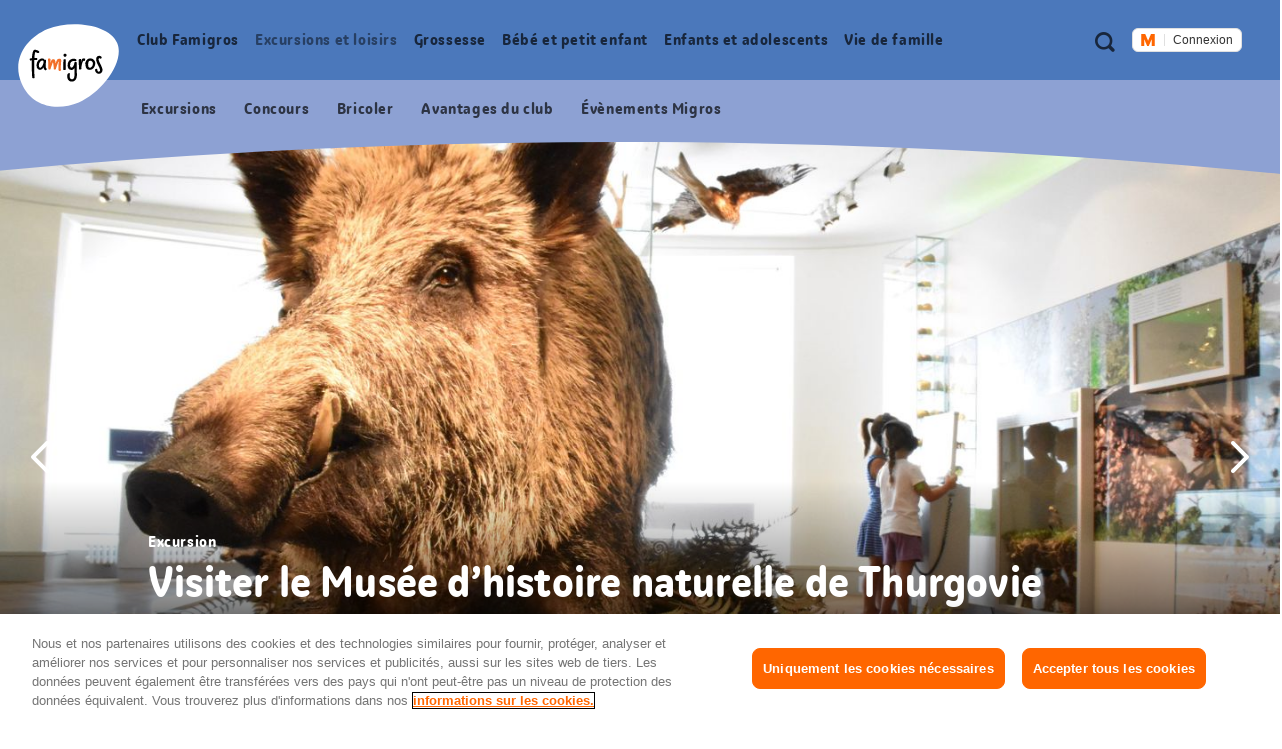

--- FILE ---
content_type: text/css;charset=UTF-8
request_url: https://famigros.migros.ch/assets/css/ui.rev.min~2025-12-09-06-35-08-000~cache.css
body_size: 48650
content:
/*!
 * famigros
 * @release: 2.3655
 * @date 2025-12-09T07:34:10
 */
/*!
 * famigros
 * @version v0.0.0
 * @date 2025-12-09T07:34:09
 */
a,abbr,acronym,address,applet,article,aside,audio,b,big,blockquote,body,canvas,caption,center,cite,code,dd,del,details,dfn,div,dl,dt,em,embed,fieldset,figcaption,figure,footer,form,h1,h2,h3,h4,h5,h6,header,hgroup,html,i,iframe,img,ins,kbd,label,legend,li,main,mark,menu,nav,object,ol,output,p,pre,q,ruby,s,samp,section,small,span,strike,strong,sub,summary,sup,table,tbody,td,tfoot,th,thead,time,tr,tt,u,ul,var,video{border:0;font-size:100%;font:inherit;margin:0;padding:0;vertical-align:initial}article,aside,details,figcaption,figure,footer,header,hgroup,main,menu,nav,section{display:block}[hidden]{display:none}body{line-height:1}menu,ol,ul{list-style:none}blockquote,q{quotes:none}blockquote:after,blockquote:before,q:after,q:before{content:"";content:none}table{border-collapse:collapse;border-spacing:0}.mfp-bg{background:#0b0b0b;opacity:.8;overflow:hidden;z-index:1042}.mfp-bg,.mfp-wrap{height:100%;left:0;position:fixed;top:0;width:100%}.mfp-wrap{-webkit-backface-visibility:hidden;outline:none!important;z-index:1043}.mfp-container{box-sizing:border-box;height:100%;left:0;padding:0 8px;position:absolute;text-align:center;top:0;width:100%}.mfp-container:before{content:"";display:inline-block;height:100%;vertical-align:middle}.mfp-align-top .mfp-container:before{display:none}.mfp-content{display:inline-block;margin:0 auto;position:relative;text-align:left;vertical-align:middle;z-index:1045}.mfp-ajax-holder .mfp-content,.mfp-inline-holder .mfp-content{cursor:auto;width:100%}.mfp-ajax-cur{cursor:progress}.mfp-zoom-out-cur,.mfp-zoom-out-cur .mfp-image-holder .mfp-close{cursor:zoom-out}.mfp-zoom{cursor:pointer;cursor:zoom-in}.mfp-auto-cursor .mfp-content{cursor:auto}.mfp-arrow,.mfp-close,.mfp-counter,.mfp-preloader{-webkit-user-select:none;user-select:none}.mfp-loading.mfp-figure{display:none}.mfp-hide{display:none!important}.mfp-preloader{color:#ccc;left:8px;margin-top:-.8em;position:absolute;right:8px;text-align:center;top:50%;width:auto;z-index:1044}.mfp-preloader a{color:#ccc}.mfp-preloader a:hover{color:#fff}.mfp-s-error .mfp-content,.mfp-s-ready .mfp-preloader{display:none}button.mfp-arrow,button.mfp-close{-webkit-appearance:none;background:#0000;border:0;box-shadow:none;cursor:pointer;display:block;outline:none;overflow:visible;padding:0;touch-action:manipulation;z-index:1046}button::-moz-focus-inner{border:0;padding:0}.mfp-close{color:#fff;font-family:Arial,Baskerville,monospace;font-size:28px;font-style:normal;height:44px;line-height:44px;opacity:.65;padding:0 0 18px 10px;position:absolute;right:0;text-align:center;text-decoration:none;top:0;width:44px}.mfp-close:focus,.mfp-close:hover{opacity:1}.mfp-close:active{top:1px}.mfp-close-btn-in .mfp-close{color:#333}.mfp-iframe-holder .mfp-close,.mfp-image-holder .mfp-close{color:#fff;padding-right:6px;right:-6px;text-align:right;width:100%}.mfp-counter{color:#ccc;font-size:12px;line-height:18px;position:absolute;right:0;top:0;white-space:nowrap}.mfp-arrow{-webkit-tap-highlight-color:rgba(0,0,0,0);height:110px;margin:-55px 0 0;opacity:.65;padding:0;position:absolute;top:50%;width:90px}.mfp-arrow:active{margin-top:-54px}.mfp-arrow:focus,.mfp-arrow:hover{opacity:1}.mfp-arrow:after,.mfp-arrow:before{border:inset #0000;content:"";display:block;height:0;left:0;margin-left:35px;margin-top:35px;position:absolute;top:0;width:0}.mfp-arrow:after{border-bottom-width:13px;border-top-width:13px;top:8px}.mfp-arrow:before{border-bottom-width:21px;border-top-width:21px;opacity:.7}.mfp-arrow-left{left:0}.mfp-arrow-left:after{border-right:17px solid #fff;margin-left:31px}.mfp-arrow-left:before{border-right:27px solid #3f3f3f;margin-left:25px}.mfp-arrow-right{right:0}.mfp-arrow-right:after{border-left:17px solid #fff;margin-left:39px}.mfp-arrow-right:before{border-left:27px solid #3f3f3f}.mfp-iframe-holder{padding-bottom:40px;padding-top:40px}.mfp-iframe-holder .mfp-content{line-height:0;max-width:900px;width:100%}.mfp-iframe-holder .mfp-close{top:-40px}.mfp-iframe-scaler{height:0;overflow:hidden;padding-top:56.25%;width:100%}.mfp-iframe-scaler iframe{background:#000;box-shadow:0 0 8px #0009;display:block;height:100%;left:0;position:absolute;top:0;width:100%}img.mfp-img{box-sizing:border-box;display:block;height:auto;margin:0 auto;max-width:100%;padding:40px 0;width:auto}.mfp-figure,img.mfp-img{line-height:0}.mfp-figure:after{background:#444;bottom:40px;box-shadow:0 0 8px #0009;content:"";display:block;height:auto;left:0;position:absolute;right:0;top:40px;width:auto;z-index:-1}.mfp-figure small{color:#bdbdbd;display:block;font-size:12px;line-height:14px}.mfp-figure figure{margin:0}.mfp-bottom-bar{cursor:auto;left:0;margin-top:-36px;position:absolute;top:100%;width:100%}.mfp-title{word-wrap:break-word;color:#f3f3f3;line-height:18px;padding-right:36px;text-align:left}.mfp-image-holder .mfp-content{max-width:100%}.mfp-gallery .mfp-image-holder .mfp-figure{cursor:pointer}@media screen and (max-height:300px),screen and (max-width:800px)and (orientation:landscape){.mfp-img-mobile .mfp-image-holder{padding-left:0;padding-right:0}.mfp-img-mobile img.mfp-img{padding:0}.mfp-img-mobile .mfp-figure:after{bottom:0;top:0}.mfp-img-mobile .mfp-figure small{display:inline;margin-left:5px}.mfp-img-mobile .mfp-bottom-bar{background:#0009;bottom:0;box-sizing:border-box;margin:0;padding:3px 5px;position:fixed;top:auto}.mfp-img-mobile .mfp-bottom-bar:empty{padding:0}.mfp-img-mobile .mfp-counter{right:5px;top:3px}.mfp-img-mobile .mfp-close{background:#0009;height:35px;line-height:35px;padding:0;position:fixed;right:0;text-align:center;top:0;width:35px}}@media (max-width:900px){.mfp-arrow{transform:scale(.75)}.mfp-arrow-left{transform-origin:0}.mfp-arrow-right{transform-origin:100%}.mfp-container{padding-left:6px;padding-right:6px}}*{box-sizing:border-box}html{-moz-osx-font-smoothing:grayscale;-webkit-font-smoothing:antialiased;font-size:62.5%;overflow-x:hidden;overflow-y:scroll;scroll-behavior:smooth}@media(prefers-reduced-motion:reduce){html{scroll-behavior:auto}}html.state-no-scroll{overflow:hidden}html.state-no-scroll #feedbackify{display:none}html.state-no-scroll.ios{height:100%;position:relative}html.state-no-scroll.ios body{height:100%;overflow:hidden;position:relative}body{background-color:#fff;color:#000000ad;font-family:HelveticaNeueW01-55Roma,helvetica;font-size:1.3rem;letter-spacing:.3px;line-height:1.8rem}@media screen and (min-width:48em){body{font-size:1.7rem;letter-spacing:.6px;line-height:2.4rem}}body a{cursor:pointer;text-decoration:none}body a,body a:active,body a:focus,body a:hover{color:#000000ad}@media print{@page{size:portrait}}@media screen and (max-width:47.9375em){.g-layout-header .g-col-1{width:50%}.g-layout-header .g-col-2{text-align:right;width:50%}}@media screen and (min-width:48em)and (max-width:61.9375em){.g-layout-header .g-col-1{width:20%}.g-layout-header .g-col-2{width:80%}}@media screen and (min-width:62em)and (max-width:74.9375em){.g-layout-header .g-col-1{width:16.66667%}.g-layout-header .g-col-2{width:83.33334%}}@media print,screen and (min-width:75em)and (max-width:89.9375em){.g-layout-header .g-col-1{width:16.66667%}.g-layout-header .g-col-2{width:83.33334%}}@media screen and (min-width:90em){.g-layout-header .g-col-2{width:100%}}.g-layout-main-nav .g-col{margin-bottom:3.2rem}.g-layout-main-nav.state-top-level .g-col-1,.g-layout-main-nav.state-top-level .g-col-3{display:block;visibility:visible}@media screen and (max-width:47.9375em){.g-layout-main-nav.state-top-level .g-col-1{animation:show-my-profile-xsmall-down .3s 1 forwards}}@media screen and (min-width:48em){.g-layout-main-nav.state-top-level .g-col-1{animation:show-my-profile-small-up .3s 1 forwards}}@media screen and (max-width:47.9375em){.g-layout-main-nav.state-top-level .g-col-3{animation:show-meta-nav-xsmall-down .3s 1 forwards}}@media screen and (min-width:48em){.g-layout-main-nav.state-top-level .g-col-3{display:none;visibility:hidden}}.g-layout-main-nav.state-sub-level .g-col-1,.g-layout-main-nav.state-sub-level .g-col-3{display:none;visibility:hidden}@media screen and (max-width:47.9375em){.state-member-teaser-closed .g-layout-main-nav .g-col-2{margin-bottom:0}}@media screen and (min-width:48em)and (max-width:61.9375em){.g-layout-main-nav .g-col-1,.g-layout-main-nav .g-col-2{width:50%}.g-layout-main-nav:not(.state-sub-level)>.g-col-1{left:50%;position:relative}.g-layout-main-nav:not(.state-sub-level)>.g-col-2{position:relative;right:50%}.g-layout-main-nav.state-sub-level .g-col-2{width:100%}}@media screen and (min-width:62em){.g-layout-main-nav .g-col-1,.g-layout-main-nav .g-col-2{width:33.33334%}.g-layout-main-nav:not(.state-sub-level)>.g-col-1{left:33.33333%;margin-left:16.66667%!important;position:relative}.g-layout-main-nav:not(.state-sub-level)>.g-col-2{position:relative;right:33.33333%}.g-layout-main-nav.state-sub-level>.g-col-2{margin-left:16.66667%!important;width:83.33334%}}.g-layout-page-intro .g-col-1{width:66.66667%}.g-layout-page-intro .g-col-2{width:33.33334%}.g-layout-tutorial-item .g-col+.g-col{margin-top:0}@media screen and (min-width:62em){.g-layout-tutorial-item .g-col{width:50%}.g-layout-tutorial-item>.g-col+.g-col{margin-top:0}.g-layout-tutorial-item.g-layout-tutorial-item--reverse{display:flex}.g-layout-tutorial-item.g-layout-tutorial-item--reverse>.g-col:first-child{order:2}.g-layout-tutorial-item.g-layout-tutorial-item--reverse>.g-col:last-child{order:1}}.g-layout-form .g-col+.g-col{margin-top:0}@media screen and (min-width:30em){.g-layout-form .g-col-full{width:100%}.g-layout-form .g-col-half{width:50%}}@media screen and (min-width:62em){.g-layout-form>.g-col{margin-left:16.66667%!important;width:66.66667%}.g-layout-form>.g-col>.g-col,.g-layout-form>.g-col>.g-col-full{width:100%}.g-layout-form>.g-col>.g-col-half{width:50%}}.g-layout-quick-filter .g-col{margin-top:2.4rem;width:50%}.g-layout-quick-filter .g-col:nth-child(-n+2){margin-top:0}@media screen and (max-width:29.9375em){.g-layout-quick-filter.g-row{margin-left:-.8rem!important}.g-layout-quick-filter.g-row>.g-col{padding-left:.8rem!important}.g-layout-quick-filter .g-col{margin-top:.8rem}}@media screen and (min-width:30em){.g-layout-quick-filter .g-col{width:33.33334%}.g-layout-quick-filter .g-col:nth-of-type(odd){clear:none}.g-layout-quick-filter .g-col:nth-child(-n+3){margin-top:0}}@media screen and (min-width:62em){.g-layout-quick-filter .g-col{width:16.66667%}.g-layout-quick-filter .g-col:nth-of-type(3n+1){clear:none}.g-layout-quick-filter .g-col:nth-child(-n+6){margin-top:0}}.g-layout-trip-hours>.g-col-1,.g-layout-trip-hours>.g-col-2{width:50%}@media screen and (min-width:48em){.g-layout-trip-hours>.g-col{width:33.33334%}.g-layout-trip-hours+.g-col{margin-top:0}}.g-layout-cumulus-overview>.g-col+.g-col{margin-top:3.2rem}@media screen and (min-width:48em){.g-layout-cumulus-overview>.g-col+.g-col{margin-top:4.8rem}.g-layout-cumulus-overview>.g-col{width:50%}.g-layout-cumulus-overview>.g-col+.g-col{margin-top:0}}.g-layout-8-4-detail-page>.g-col+.g-col{margin-top:3.2rem}@media screen and (min-width:48em){.g-layout-8-4-detail-page>.g-col+.g-col{margin-top:4.8rem}}@media screen and (max-width:61.9375em){.g-layout-8-4-detail-page:not(.g-layout-8-4-detail-page-recipe)>.g-col-2{display:none}}@media screen and (min-width:62em){.g-layout-8-4-detail-page>.g-col-1{width:66.66667%}.g-layout-8-4-detail-page>.g-col-2{display:block;float:right;width:25%}.g-layout-8-4-detail-page>.g-col+.g-col{margin-top:0}.g-layout-8-4-detail-page-mobile .g-col{display:none}}.g-layout-responsive-8-4>.g-col+.g-col{margin-top:3.2rem}@media screen and (min-width:48em){.g-layout-responsive-8-4>.g-col+.g-col{margin-top:4.8rem}}@media screen and (min-width:62em){.g-layout-responsive-8-4>.g-col-1{width:66.66667%}.g-layout-responsive-8-4>.g-col-2{margin-left:8.33333%!important;width:25%}.g-layout-responsive-8-4>.g-col+.g-col{margin-top:0}}.g-layout-responsive-6-6>.g-col+.g-col{margin-top:3.2rem}@media screen and (min-width:48em){.g-layout-responsive-6-6>.g-col+.g-col{margin-top:4.8rem}}@media screen and (min-width:62em){.g-layout-responsive-6-6>.g-col{width:50%}.g-layout-responsive-6-6>.g-col+.g-col{margin-top:0}}.g-layout-responsive-4-4-4>.g-col+.g-col{margin-top:3.2rem}@media screen and (min-width:48em){.g-layout-responsive-4-4-4>.g-col+.g-col{margin-top:4.8rem}.g-layout-responsive-4-4-4>.g-col{width:33.33334%}.g-layout-responsive-4-4-4>.g-col+.g-col{margin-top:0}.g-layout-responsive-3-3-3-3>.g-col{width:25%}}.g-layout-responsive-baby-calculator>.g-col+.g-col{margin-top:1.6rem}@media screen and (min-width:48em){.g-layout-responsive-baby-calculator>.g-col+.g-col{margin-top:2.4rem}.g-layout-responsive-baby-calculator>.g-col{width:33.33334%}.g-layout-responsive-baby-calculator>.g-col+.g-col{margin-top:0}}@media screen and (max-width:61.9375em){.g-layout-footer-list-container>.g-col{display:none;visibility:hidden}}@media screen and (min-width:62em){.g-layout-footer-list-container .g-col{width:25%}}@media screen and (min-width:30em){.g-layout-footer-link-area .g-col-1,.g-layout-footer-link-area .g-col-2{width:50%}.g-layout-footer-link-area .g-col-3{width:100%}}@media screen and (min-width:62em){.g-layout-footer-link-area .g-col-1{width:50%}.g-layout-footer-link-area .g-col-2,.g-layout-footer-link-area .g-col-3{width:25%}.g-layout-footer-link-area>.g-col-2{display:none;visibility:hidden}.state-is-magnolia-edit .g-layout-footer-link-area>.g-col-2{display:block;visibility:visible}.g-layout-footer-link-area>.g-col-3{left:25%;position:relative}.state-is-magnolia-edit .g-layout-footer-link-area>.g-col-3{left:0}.g-layout-footer-newsletter-teaser .g-col{width:50%}}.g-layout-footer-newsletter-teaser>.g-col{margin-bottom:0}.g-layout-table>.g-col+.g-col{margin-top:1.6rem}@media screen and (min-width:48em){.g-layout-table>.g-col+.g-col{margin-top:2.4rem;margin-top:0}}@media screen and (min-width:48em)and (min-width:48em){.g-layout-table>.g-col+.g-col{margin-top:0}}.o-table--non-breaking .g-layout-table>.g-col+.g-col{margin-top:0}@media screen and (min-width:48em){.o-table--non-breaking .g-layout-table>.g-col+.g-col{margin-top:0}.g-layout-table--1 .g-col{width:100%}}.o-table--non-breaking .g-layout-table--1 .g-col{width:100%}@media screen and (min-width:48em){.g-layout-table--2 .g-col{width:50%}}.o-table--non-breaking .g-layout-table--2 .g-col{width:50%}@media screen and (min-width:48em){.g-layout-table--3 .g-col{width:33.33334%}}.o-table--non-breaking .g-layout-table--3 .g-col{width:33.33334%}.g-layout-teaser-list-head>.g-col+.g-col{margin-top:2.4rem}@media screen and (min-width:48em){.g-layout-teaser-list-head .g-col{width:50%}.g-layout-teaser-list-head>.g-col+.g-col{margin-top:0}}.g-layout-responsive-teaser .g-col{display:flex;justify-content:center;margin-bottom:2.4rem}@media screen and (min-width:48em){.g-layout-responsive-teaser .g-col{display:block;width:50%}}@media screen and (min-width:62em)and (max-width:74.9375em){.g-layout-responsive-teaser.g-row{margin-left:-.8rem!important}.g-layout-responsive-teaser.g-row>.g-col{padding-left:.8rem!important}}@media screen and (min-width:62em){.g-layout-responsive-teaser .g-col{width:33.33334%}.g-layout-responsive-teaser>.g-col:nth-of-type(odd){clear:none}}@media screen and (min-width:90em){.g-layout-responsive-teaser .g-col{width:25%}.g-layout-responsive-teaser>.g-col:nth-of-type(3n+1),.g-layout-responsive-teaser>.g-col:nth-of-type(odd){clear:none}}.g-layout-responsive-teaser-with-map .g-col{display:flex;justify-content:center;margin-bottom:2.4rem}@media screen and (min-width:48em){.g-layout-responsive-teaser-with-map{display:block}.g-layout-responsive-teaser-with-map .g-col{width:50%}}@media screen and (min-width:62em)and (max-width:74.9375em){.g-layout-responsive-teaser-with-map.g-row{margin-left:-.8rem!important}.g-layout-responsive-teaser-with-map.g-row>.g-col{padding-left:.8rem!important}}@media screen and (min-width:90em){.g-layout-responsive-teaser-with-map .g-col{width:33.33334%}.g-layout-responsive-teaser-with-map>.g-col:nth-of-type(odd){clear:none}}.g-layout-tile-grid.g-row{margin-left:-.8rem!important}.g-layout-tile-grid.g-row>.g-col{padding-left:.8rem!important}.g-layout-tile-grid .g-col{margin-bottom:.8rem}@media screen and (min-width:48em){.g-layout-tile-grid.g-row{margin-left:-2.3rem!important}.g-layout-tile-grid.g-row>.g-col{padding-left:2.3rem!important}.g-layout-tile-grid .g-col{margin-bottom:2.3rem}}.g-layout-tile-grid.g-row{margin-bottom:-.8rem}@media screen and (min-width:48em){.g-layout-tile-grid.g-row{margin-bottom:-2.3rem}}.g-layout-tile-grid--1 .g-col{height:14rem;width:50%}@media screen and (min-width:48em)and (max-width:61.9375em){.g-layout-tile-grid--1 .g-col{height:31.2rem}}@media screen and (min-width:62em)and (max-width:74.9375em){.g-layout-tile-grid--1 .g-col{height:42rem}}@media screen and (min-width:75em){.g-layout-tile-grid--1 .g-col{height:48.1rem}}.g-layout-tile-grid--2 .g-col{height:14rem;width:50%}@media screen and (min-width:48em)and (max-width:61.9375em){.g-layout-tile-grid--2 .g-col{height:31.2rem}}@media screen and (min-width:62em)and (max-width:74.9375em){.g-layout-tile-grid--2 .g-col{height:42rem}}@media screen and (min-width:75em){.g-layout-tile-grid--2 .g-col{height:48.1rem}}.g-layout-tile-grid--3 .g-col{height:14rem}@media screen and (min-width:48em)and (max-width:61.9375em){.g-layout-tile-grid--3 .g-col{height:20rem}}@media screen and (min-width:62em)and (max-width:74.9375em){.g-layout-tile-grid--3 .g-col{height:27.3rem}}@media screen and (min-width:75em){.g-layout-tile-grid--3 .g-col{height:31.2rem}}.g-layout-tile-grid--3 .g-col-0{height:16.2rem;width:100%}@media screen and (min-width:30em)and (max-width:47.9375em){.g-layout-tile-grid--3 .g-col-0{height:14rem}}@media screen and (min-width:48em)and (max-width:61.9375em){.g-layout-tile-grid--3 .g-col-0{height:20rem}}@media screen and (min-width:62em)and (max-width:74.9375em){.g-layout-tile-grid--3 .g-col-0{height:27.3rem}}@media screen and (min-width:75em){.g-layout-tile-grid--3 .g-col-0{height:31.2rem}}@media screen and (min-width:30em){.g-layout-tile-grid--3 .g-col-0{width:33.33334%}}.g-layout-tile-grid--3 .g-col-1,.g-layout-tile-grid--3 .g-col-2{width:50%}@media screen and (min-width:30em){.g-layout-tile-grid--3 .g-col-1,.g-layout-tile-grid--3 .g-col-2{width:33.33334%}}.g-layout-tile-grid--4 .g-col{height:14rem;width:50%}@media screen and (min-width:48em)and (max-width:61.9375em){.g-layout-tile-grid--4 .g-col{height:31.1rem}}@media screen and (min-width:62em)and (max-width:74.9375em){.g-layout-tile-grid--4 .g-col{height:19.8rem}}@media screen and (min-width:75em){.g-layout-tile-grid--4 .g-col{height:22.8rem}}@media screen and (min-width:62em){.g-layout-tile-grid--4 .g-col{width:25%}.g-layout-tile-grid--4>.g-col:nth-of-type(odd){clear:none}}.g-layout-tile-grid--5 .g-col{height:14rem}@media screen and (min-width:48em)and (max-width:61.9375em){.g-layout-tile-grid--5 .g-col{height:20rem}}@media screen and (min-width:62em)and (max-width:74.9375em){.g-layout-tile-grid--5 .g-col{height:19.8rem}}@media screen and (min-width:75em){.g-layout-tile-grid--5 .g-col{height:22.9rem}}.g-layout-tile-grid--5 .g-col-0{height:16.2rem;width:100%}@media screen and (min-width:30em)and (max-width:47.9375em){.g-layout-tile-grid--5 .g-col-0{height:14rem}}@media screen and (min-width:48em)and (max-width:61.9375em){.g-layout-tile-grid--5 .g-col-0{height:31.2rem}}@media screen and (min-width:62em)and (max-width:74.9375em){.g-layout-tile-grid--5 .g-col-0{height:42rem}}@media screen and (min-width:75em){.g-layout-tile-grid--5 .g-col-0{height:48.1rem}}@media screen and (min-width:30em){.g-layout-tile-grid--5 .g-col-0{width:50%}}@media screen and (min-width:62em){.g-layout-tile-grid--5 .g-col-0{width:50%}}.g-layout-tile-grid--5 .g-col-1{height:14rem;width:50%}@media screen and (min-width:48em)and (max-width:61.9375em){.g-layout-tile-grid--5 .g-col-1{height:31.2rem}}@media screen and (min-width:62em)and (max-width:74.9375em){.g-layout-tile-grid--5 .g-col-1{height:19.8rem}}@media screen and (min-width:75em){.g-layout-tile-grid--5 .g-col-1{height:22.9rem}}@media screen and (min-width:30em){.g-layout-tile-grid--5 .g-col-1{width:50%}}@media screen and (min-width:62em){.g-layout-tile-grid--5 .g-col-1{width:25%}}.g-layout-tile-grid--5 .g-col-2,.g-layout-tile-grid--5 .g-col-3,.g-layout-tile-grid--5 .g-col-4{width:50%}@media screen and (min-width:30em){.g-layout-tile-grid--5 .g-col-2,.g-layout-tile-grid--5 .g-col-3,.g-layout-tile-grid--5 .g-col-4{width:33.33334%}}@media screen and (min-width:62em){.g-layout-tile-grid--5 .g-col-2,.g-layout-tile-grid--5 .g-col-3,.g-layout-tile-grid--5 .g-col-4{width:25%}}@media screen and (min-width:48em){.o-page.state-is-magnolia-edit .g-layout-tile-grid{display:flex;flex-direction:row;flex-wrap:wrap}.o-page.state-is-magnolia-edit .g-layout-tile-grid .mgnlEditor,.o-page.state-is-magnolia-edit .g-layout-tile-grid .mgnlEditorBar{flex-basis:100%}.o-page.state-is-magnolia-edit .g-layout-tile-grid .g-col{align-self:center;float:none;height:auto;width:50%}}.h-hide{display:none;visibility:hidden}.h-vh{clip:rect(0 0 0 0);border:0;height:1px;margin:-1px;overflow:hidden;padding:0;position:absolute;width:1px}.h-vh.focusable:active,.h-vh.focusable:focus{clip:auto;height:auto;margin:0;overflow:visible;position:static;width:auto}.l-container-inner{display:block;margin-left:auto!important;margin-right:auto!important;padding:0 1.6rem}@media screen and (min-width:48em){.l-container-inner{padding:0}}@media screen and (min-width:48em)and (max-width:61.9375em){.l-container-inner{max-width:64.8rem}}@media screen and (min-width:62em)and (max-width:74.9375em){.l-container-inner{max-width:86.4rem}}@media screen and (min-width:75em){.l-container-inner{max-width:98.4rem}}.l-page-container{position:relative}.l-home .o-layout .o-layout__title .a-title{color:#000000ad;font-family:Yuzu W00 Bold;font-size:2rem;letter-spacing:.2px;line-height:2.6rem}@media screen and (min-width:48em){.l-home .o-layout .o-layout__title .a-title{font-size:3.6rem;letter-spacing:0;line-height:4.6rem}}.mfp-container{padding:0}.mfp-iframe{width:100%}.mfp-content{text-align:center}@media (max-width:900px){.mfp-container{padding:0}}@media screen and (max-height:480px)and (orientation:landscape){.mfp-iframe{max-height:90vh;width:80%}.mfp-container{padding-top:0}}@font-face{font-display:block;font-family:icomoon;font-style:normal;font-weight:400;src:url(/assets/media/font/icomoon-fa33363~5057-57-99-51-57-56-561~cache.woff) format("woff"),url(/assets/media/font/icomoon-5d89622~5499-56-57-10-05-55-010~cache.ttf) format("truetype"),url([data-uri]#icomoon) format("svg")}.a-ie-11-message{display:none}@media screen and (-ms-high-contrast:active),screen and (-ms-high-contrast:none){.a-ie-11-message{background-color:#f9b000;border-bottom:.1rem solid #00000029;color:#000000ad;display:block;font-family:Yuzu W00 Bold;font-size:1.6rem;letter-spacing:.3px;line-height:2.2rem;padding:1rem;position:relative;text-align:center;z-index:65}}@media screen and (-ms-high-contrast:active)and (min-width:48em),screen and (-ms-high-contrast:none)and (min-width:48em){.a-ie-11-message{font-size:2rem;letter-spacing:.2px;line-height:2.6rem}}@media screen and (-ms-high-contrast:active),screen and (-ms-high-contrast:none){.a-ie-11-message__text,.a-ie-11-message__title{font-family:HelveticaNeueW01-55Roma,helvetica}.a-ie-11-message__title{font-weight:700;margin-bottom:.5rem}}.m-accessibility-nav__title{clip:rect(0 0 0 0);border:0;height:1px;margin:-1px;overflow:hidden;padding:0;position:absolute;width:1px}.m-accessibility-nav__title.focusable:active,.m-accessibility-nav__title.focusable:focus{clip:auto;height:auto;margin:0;overflow:visible;position:static;width:auto}.m-accessibility-nav__item{font-size:0;line-height:0}.m-accessibility-nav__link{background-color:#fff;border-radius:4px;color:#000;display:block;height:auto;left:-2000em;position:absolute;text-decoration:none;top:-20000em;width:auto}.m-accessibility-nav__link:focus{border:2px solid #000;border-radius:2px;font-family:HelveticaNeueW01-55Roma,helvetica;font-size:1.3rem;left:3px;letter-spacing:.3px;line-height:1.8rem;outline:none;padding:1rem;top:3px;z-index:100}@media screen and (min-width:48em){.m-accessibility-nav__link:focus{font-size:1.7rem;letter-spacing:.6px;line-height:2.4rem}}.m-advantage-teaser{position:relative}@media screen and (min-width:48em){.m-advantage-teaser{height:454px;overflow:hidden}}@media screen and (min-width:75em){.m-advantage-teaser{height:370px}}.m-advantage-teaser__image{height:148px;left:0;margin-bottom:2rem;overflow:hidden;position:relative;top:0;width:100%}.m-advantage-teaser__image img{-webkit-clip-path:url(#svgPath375);clip-path:url(#svgPath375)}@media screen and (min-width:375px){.m-advantage-teaser__image{height:175px}}@media screen and (min-width:48em){.m-advantage-teaser__image{height:100%;max-width:42%;position:absolute}.m-advantage-teaser__image img{-webkit-clip-path:url(#svgPath768);clip-path:url(#svgPath768)}}@media screen and (min-width:62em){.m-advantage-teaser__image{max-width:43.75%}.m-advantage-teaser__image img{-webkit-clip-path:url(#svgPath992);clip-path:url(#svgPath992)}}@media screen and (min-width:75em){.m-advantage-teaser__image{max-width:37.5%}.m-advantage-teaser__image img{-webkit-clip-path:url(#svgPath1200);clip-path:url(#svgPath1200)}}@media screen and (min-width:90em){.m-advantage-teaser__image{max-width:39%}.m-advantage-teaser__image img{-webkit-clip-path:url(#svgPath1440);clip-path:url(#svgPath1440)}}@media screen and (min-width:120.0625em){.m-advantage-teaser__image{max-width:42%}.m-advantage-teaser__image img{-webkit-clip-path:url(#svgPath1920);clip-path:url(#svgPath1920)}}.m-advantage-teaser__image .m-responsive-image{height:100%;width:100%}.m-advantage-teaser__image .m-responsive-image__picture{display:flex;height:100%;width:100%}.m-advantage-teaser__image .m-responsive-image__image{height:100%;object-fit:cover;object-position:right;width:100%}.m-advantage-teaser__content{height:100%;position:relative;width:100%}@media screen and (max-width:47.9375em){.m-advantage-teaser__content{padding:0 1.7rem 3rem;text-align:center}}@media screen and (min-width:48em){.m-advantage-teaser__content{display:block;margin-left:51.5%;padding-bottom:0;top:3rem;width:40.6%}}@media screen and (min-width:62em){.m-advantage-teaser__content{margin-left:51.2%;top:6rem;width:420px}}@media screen and (min-width:75em){.m-advantage-teaser__content{margin-left:44%;width:564px}}@media screen and (min-width:90em){.m-advantage-teaser__content{margin-left:45%}}@media screen and (min-width:120.0625em){.m-advantage-teaser__content{margin-left:46.2%}}.m-advantage-teaser__title{color:#000000ad;font-family:Yuzu W00 Bold;font-size:2rem;letter-spacing:.2px;line-height:2.6rem;margin-bottom:1.2rem}@media screen and (min-width:48em){.m-advantage-teaser__title{font-size:3rem;line-height:4rem;line-height:3.8rem;margin-bottom:1.8rem}}.m-advantage-teaser__description{font-family:HelveticaNeueW01-55Roma,helvetica;font-size:1.5rem;letter-spacing:.3px;line-height:2.2rem;margin-bottom:1.2rem}@media screen and (min-width:48em){.m-advantage-teaser__description{font-size:1.8rem;letter-spacing:.6px;line-height:2.6rem;margin-bottom:1.8rem}}@media screen and (max-width:47.9375em){.m-advantage-teaser__description{margin-bottom:1.2rem}}.m-advantage-teaser__advantages{font-family:HelveticaNeueW01-55Roma,helvetica;font-size:1.5rem;letter-spacing:.3px;line-height:2.2rem;margin-bottom:1.2rem}@media screen and (min-width:48em){.m-advantage-teaser__advantages{font-size:1.8rem;letter-spacing:.6px;line-height:2.6rem;margin-bottom:1.8rem}}@media screen and (max-width:47.9375em){.m-advantage-teaser__advantages{margin-bottom:1.2rem}}.m-advantage-teaser__advantages li:before{background:#000000ad;border-radius:50%;content:"";display:inline-block;height:6px;margin-bottom:.7rem;margin-right:1rem;transform:translateY(.5rem);width:6px}.m-advantage-teaser__advantages li{line-height:2.1rem;margin-bottom:1rem;padding-left:1.6rem;text-indent:-1.6rem}@media screen and (max-width:47.9375em){.m-advantage-teaser__advantages li{line-height:2.2rem;margin-bottom:.8rem}}.m-advantage-teaser__signet{height:72px;position:absolute;right:3.2rem;top:7.2rem;width:72px}@media screen and (min-width:375px){.m-advantage-teaser__signet{height:84px;right:3.5rem;top:9.2rem;width:84px}}@media screen and (min-width:48em){.m-advantage-teaser__signet{height:95px;left:34%;top:5.7rem;width:95px}}@media screen and (min-width:62em){.m-advantage-teaser__signet{left:38%;top:6rem}}@media screen and (min-width:75em){.m-advantage-teaser__signet{height:105px;left:32%;width:105px}}@media screen and (min-width:90em){.m-advantage-teaser__signet{left:35%}}@media screen and (min-width:120.0625em){.m-advantage-teaser__signet{left:39%}}.m-advantage-teaser--bg-gray{background:#f5f5f5}.m-advantage-teaser--bg-yellow{background:#ffebcb}.m-advantage-teaser--bg-orange{background:#fddcc3}.m-advantage-teaser--bg-red{background:#fad5d3}.m-advantage-teaser--bg-blue{background:#c8d0eb}.m-advantage-teaser--bg-turquoise{background:#dceff4}.m-advantage-teaser--bg-green{background:#ebf1d0}.m-breadcrumb{background-color:#f5f5f5;display:none;min-height:5.8rem}@media screen and (min-width:48em){.m-breadcrumb{display:block}}.m-breadcrumb__wrapper{display:block;margin-left:auto!important;margin-right:auto!important}@media screen and (min-width:48em)and (max-width:61.9375em){.m-breadcrumb__wrapper{max-width:64.8rem}}@media screen and (min-width:62em)and (max-width:74.9375em){.m-breadcrumb__wrapper{max-width:86.4rem}}@media screen and (min-width:75em){.m-breadcrumb__wrapper{max-width:98.4rem}}.m-breadcrumb__list{overflow:hidden;padding:1.8rem 0;text-overflow:ellipsis;white-space:nowrap}.m-breadcrumb__item{display:inline;margin-right:1.1rem}.m-breadcrumb__link{color:#000000ad;color:#00000078;font-family:Yuzu W00 Bold;font-size:1.2rem;letter-spacing:.3px;line-height:1.6rem;text-transform:uppercase;transition:color .2s ease-in-out}@media screen and (min-width:48em){.m-breadcrumb__link{font-size:1.4rem;letter-spacing:.6px;line-height:2.2rem}}.m-breadcrumb__link:after{speak:none;-webkit-font-smoothing:antialiased;-moz-osx-font-smoothing:grayscale;color:inherit;color:#00000052;content:"";display:inline;font-family:icomoon!important;font-size:1.2rem;font-style:normal;font-variant:normal;font-weight:400;line-height:1;margin-left:1.1rem;text-transform:none}.m-breadcrumb__link:active,.m-breadcrumb__link:focus,.m-breadcrumb__link:hover{color:#000000ad}.m-breadcrumb__item--last .m-breadcrumb__link{color:#000000ad;display:inline}.m-breadcrumb__item--last .m-breadcrumb__link:after{display:none}.m-breadcrumb__a11y-title{clip:rect(0 0 0 0);border:0;height:1px;margin:-1px;overflow:hidden;padding:0;position:absolute;width:1px}.m-breadcrumb__a11y-title.focusable:active,.m-breadcrumb__a11y-title.focusable:focus{clip:auto;height:auto;margin:0;overflow:visible;position:static;width:auto}.a-button{background-color:#d7d7d7;background-image:none;border:none;border-radius:3.1rem;color:#000000ad;cursor:pointer;display:inline-block;font-family:Yuzu W00 Bold;font-size:1.4rem;letter-spacing:.3px;line-height:1.8rem;max-width:100%;padding:1.1rem 2rem;text-align:left;text-decoration:none;transition:background-color .2s ease-in-out,opacity .2s ease-in-out;width:auto}@media screen and (min-width:48em){.a-button{font-size:1.8rem;line-height:2.4rem}}@media screen and (max-width:29.9375em){.a-button{text-align:center}}@media print{.a-button{display:none;visibility:hidden}}.a-button:hover{text-decoration:none}.a-button[disabled]{cursor:default;opacity:.5;pointer-events:none}@media screen and (min-width:48em){.a-button{border-radius:2.8rem;padding:.8rem 2rem}}.a-button:active,.a-button:focus,.a-button:hover{background-color:#adadad}.a-button:active[disabled],.a-button:focus[disabled],.a-button:hover[disabled]{background-color:#d7d7d7}[data-whatinput=mouse] .a-button:focus{outline:none}a.a-button--full-width,button.a-button--full-width{width:100%}@media screen and (min-width:48em){a.a-button--full-width,button.a-button--full-width{width:auto}}.a-button--hero{background-color:#f39149;border-radius:3.1rem;padding:1.1rem 2rem;width:auto}@media screen and (min-width:48em){.a-button--hero{border-radius:2.8rem;padding:.8rem 2rem}}.a-button--hero:active,.a-button--hero:focus,.a-button--hero:hover{background-color:#f60}.a-button--hero-big,.a-button--hero:active[disabled],.a-button--hero:focus[disabled],.a-button--hero:hover[disabled]{background-color:#f39149}.a-button--hero-big{border-radius:3.1rem;padding:1.1rem 2rem;width:auto}@media screen and (min-width:48em){.a-button--hero-big{border-radius:3.6rem;padding:1.2rem 2.4rem}}.a-button--hero-big:active,.a-button--hero-big:focus,.a-button--hero-big:hover{background-color:#f60}.a-button--hero-big:active[disabled],.a-button--hero-big:focus[disabled],.a-button--hero-big:hover[disabled]{background-color:#f39149}.a-button--primary{background-color:#83cddd;border-radius:3.1rem;padding:1.1rem 2rem;width:auto}@media screen and (min-width:48em){.a-button--primary{border-radius:2.8rem;padding:.8rem 2rem}}.a-button--primary:active,.a-button--primary:focus,.a-button--primary:hover{background-color:#38bbd2}.a-button--primary:active[disabled],.a-button--primary:focus[disabled],.a-button--primary:hover[disabled]{background-color:#83cddd}.a-button--secondary{background-color:#d7d7d7;border-radius:3.1rem;padding:1.1rem 2rem;width:auto}@media screen and (min-width:48em){.a-button--secondary{border-radius:2.8rem;padding:.8rem 2rem}}.a-button--secondary:active,.a-button--secondary:focus,.a-button--secondary:hover{background-color:#adadad}.a-button--secondary:active[disabled],.a-button--secondary:focus[disabled],.a-button--secondary:hover[disabled]{background-color:#d7d7d7}.a-button--secondary-small{background-color:#d7d7d7;border-radius:1.2rem;font-family:Yuzu W00 Bold;font-size:1.2rem;letter-spacing:.3px;line-height:1.6rem;padding:2px 10px}@media screen and (min-width:48em){.a-button--secondary-small{border-radius:1.1rem;font-size:1.4rem;letter-spacing:.6px;line-height:2.2rem;padding:0 12px}}.a-button--secondary-small:active,.a-button--secondary-small:focus,.a-button--secondary-small:hover{background-color:#adadad}.a-button--secondary-small:active[disabled],.a-button--secondary-small:focus[disabled],.a-button--secondary-small:hover[disabled]{background-color:#d7d7d7}.a-button--color-yellow{background-color:#fbc452;border-radius:3.1rem;padding:1.1rem 2rem;width:auto}@media screen and (min-width:48em){.a-button--color-yellow{border-radius:2.8rem;padding:.8rem 2rem}}.a-button--color-yellow:active,.a-button--color-yellow:focus,.a-button--color-yellow:hover{background-color:#f9b000}.a-button--color-yellow:active[disabled],.a-button--color-yellow:focus[disabled],.a-button--color-yellow:hover[disabled]{background-color:#fbc452}.a-button--color-orange{background-color:#f39149;border-radius:3.1rem;padding:1.1rem 2rem;width:auto}@media screen and (min-width:48em){.a-button--color-orange{border-radius:2.8rem;padding:.8rem 2rem}}.a-button--color-orange:active,.a-button--color-orange:focus,.a-button--color-orange:hover{background-color:#f60}.a-button--color-orange:active[disabled],.a-button--color-orange:focus[disabled],.a-button--color-orange:hover[disabled]{background-color:#f39149}.a-button--color-red{background-color:#ee717c;border-radius:3.1rem;color:#fff;padding:1.1rem 2rem;width:auto}@media screen and (min-width:48em){.a-button--color-red{border-radius:2.8rem;padding:.8rem 2rem}}.a-button--color-red:active,.a-button--color-red:focus,.a-button--color-red:hover{background-color:#e73458}.a-button--color-red:active[disabled],.a-button--color-red:focus[disabled],.a-button--color-red:hover[disabled]{background-color:#ee717c}.a-button--color-red:active,.a-button--color-red:active[disabled],.a-button--color-red:focus,.a-button--color-red:focus[disabled],.a-button--color-red:hover,.a-button--color-red:hover[disabled]{color:#fff}.a-button--color-blue{background-color:#4b78bb;border-radius:3.1rem;color:#fff;padding:1.1rem 2rem;width:auto}@media screen and (min-width:48em){.a-button--color-blue{border-radius:2.8rem;padding:.8rem 2rem}}.a-button--color-blue:active,.a-button--color-blue:focus,.a-button--color-blue:hover{background-color:#0056a4}.a-button--color-blue:active[disabled],.a-button--color-blue:focus[disabled],.a-button--color-blue:hover[disabled]{background-color:#4b78bb}.a-button--color-blue:active,.a-button--color-blue:active[disabled],.a-button--color-blue:focus,.a-button--color-blue:focus[disabled],.a-button--color-blue:hover,.a-button--color-blue:hover[disabled]{color:#fff}.a-button--color-turquoise{background-color:#83cddd;border-radius:3.1rem;padding:1.1rem 2rem;width:auto}@media screen and (min-width:48em){.a-button--color-turquoise{border-radius:2.8rem;padding:.8rem 2rem}}.a-button--color-turquoise:active,.a-button--color-turquoise:focus,.a-button--color-turquoise:hover{background-color:#38bbd2}.a-button--color-turquoise:active[disabled],.a-button--color-turquoise:focus[disabled],.a-button--color-turquoise:hover[disabled]{background-color:#83cddd}.a-button--color-green{background-color:#bdd35f;border-radius:3.1rem;padding:1.1rem 2rem;width:auto}@media screen and (min-width:48em){.a-button--color-green{border-radius:2.8rem;padding:.8rem 2rem}}.a-button--color-green:active,.a-button--color-green:focus,.a-button--color-green:hover{background-color:#a2c617}.a-button--color-green:active[disabled],.a-button--color-green:focus[disabled],.a-button--color-green:hover[disabled]{background-color:#bdd35f}.a-button--submit{background-color:#f39149;border-radius:3.1rem;min-width:25rem;padding:1.1rem 2rem;text-align:center;width:auto;width:100%}@media screen and (min-width:48em){.a-button--submit{border-radius:3.6rem;padding:1.2rem 2.4rem}}.a-button--submit:active,.a-button--submit:focus,.a-button--submit:hover{background-color:#f60}.a-button--submit:active[disabled],.a-button--submit:focus[disabled],.a-button--submit:hover[disabled]{background-color:#f39149}@media screen and (min-width:48em){.a-button--submit{width:auto}}.a-form-error{position:relative}.a-form-error__item{color:#e73458;font-family:HelveticaNeueW01-55Roma,helvetica;font-size:1.1rem;letter-spacing:.3px;line-height:1.6rem;position:absolute;text-transform:none;top:0}@media screen and (min-width:48em){.a-form-error__item{font-size:1.3rem;letter-spacing:.3px;line-height:1.8rem}}.m-checkbox-group__list .a-form-error,.m-radio-group__list .a-form-error{bottom:0;position:absolute;width:100%}.a-checkbox{padding-bottom:.8rem;padding-top:.8rem;position:relative}@media screen and (min-width:48em){.a-checkbox{padding-bottom:1.2rem;padding-top:1.2rem}}.a-checkbox__input{clip:rect(0 0 0 0);border:0;height:1px;margin:-1px;overflow:hidden;padding:0;position:absolute;width:1px}.a-checkbox__input.focusable:active,.a-checkbox__input.focusable:focus{clip:auto;height:auto;margin:0;overflow:visible;position:static;width:auto}.a-checkbox__input+label{padding-left:30px;position:relative}@media screen and (min-width:48em){.a-checkbox__input+label{padding-left:45px}}@media not print{.a-checkbox__input+label:before{background-color:#d7d7d7;border-radius:50%;content:" ";display:block;height:20px;left:0;position:absolute;top:0;vertical-align:middle;width:20px}}@media screen and (min-width:48em){.a-checkbox__input+label:before{height:30px;width:30px}}@media not print{.a-checkbox__input+label:after{background-color:#38bbd2;border-radius:50%;color:#0000;content:" ";display:block;height:0;left:0;margin:10px 0 0 10px;position:absolute;top:0;transform:translate(-50%,-50%);transition:width .2s ease-in-out,height .2s ease-in-out,padding .2s ease-in-out;vertical-align:middle;width:0}}@media screen and (min-width:48em){.a-checkbox__input+label:after{margin:15px 0 0 15px}}.a-checkbox__input+label:hover{color:#000000ad}.a-checkbox__input+label:hover:after{content:" ";height:8px;padding:0;width:8px}@media screen and (min-width:48em){.a-checkbox__input+label:hover:after{height:12px;width:12px}}.a-checkbox__input:focus+label:after{content:" ";height:8px;padding:0;width:8px}@media screen and (min-width:48em){.a-checkbox__input:focus+label:after{height:12px;width:12px}}.a-checkbox__input:checked+label{color:#000000ad}.lt-ie9 .a-checkbox__input{display:inline-block;margin-right:15px}.a-checkbox__input .lt-ie9+input+label:before,.a-checkbox__input .lt-ie9+label:before{display:none}@media print{.a-checkbox__input{display:inline-block;margin-right:0}}@media not print{.a-checkbox__input:checked+label:after{speak:none;-webkit-font-smoothing:antialiased;-moz-osx-font-smoothing:grayscale;color:inherit;content:"";font-family:icomoon!important;font-size:9px;font-style:normal;font-variant:normal;font-weight:400;height:20px;line-height:1;padding:5.5px;text-transform:none;width:20px}}@media screen and (min-width:48em){.a-checkbox__input:checked+label:after{speak:none;-webkit-font-smoothing:antialiased;-moz-osx-font-smoothing:grayscale;color:inherit;content:"";font-family:icomoon!important;font-size:14px;font-style:normal;font-variant:normal;font-weight:400;height:30px;line-height:1;padding:8px;text-transform:none;width:30px}}.a-checkbox__input[disabled],.a-checkbox__input[readonly]{pointer-events:none}.a-checkbox__input[disabled]~.a-checkbox__label,.a-checkbox__input[readonly]~.a-checkbox__label{color:#00000052;pointer-events:none}.a-checkbox__input[disabled]~.a-checkbox__label:after,.a-checkbox__input[readonly]~.a-checkbox__label:after{opacity:.7}.a-checkbox__label{color:#000000ad;color:#00000078;cursor:pointer;font-family:HelveticaNeueW01-55Roma,helvetica;font-size:1.3rem;letter-spacing:.3px;letter-spacing:.02rem;line-height:1.8rem;line-height:20px;text-transform:none;transition:color .2s ease-in-out;width:100%}@media screen and (min-width:48em){.a-checkbox__label{font-size:1.7rem;letter-spacing:.6px;line-height:2.4rem;line-height:30px}}.a-checkbox__label a{border-bottom:1px solid #f39149;color:#f39149;cursor:pointer;text-decoration:none;transition:all .2s ease-in-out}.a-checkbox__label a:active,.a-checkbox__label a:focus,.a-checkbox__label a:hover{border-bottom-color:#f60;color:#000000ad;color:#f60}.a-checkbox__label-text{vertical-align:middle}.state-error.a-checkbox label:before{border:2px solid #ee717c}.a-checkbox--grouped{padding:7px 0}.a-checkbox--interests{font-size:0;height:100%;line-height:0;padding:0}.a-checkbox--interests .a-checkbox__label{align-items:center;color:#000000ad;display:flex;font-family:Yuzu W00 Bold;font-size:1.6rem;height:100%;justify-content:center;letter-spacing:.3px;line-height:2.2rem;padding-bottom:3.2rem;padding-right:3rem;padding-top:3.2rem}@media screen and (min-width:48em){.a-checkbox--interests .a-checkbox__label{font-size:2rem;letter-spacing:.2px;line-height:2.6rem;padding-bottom:4.8rem;padding-top:4.8rem}}.a-checkbox--interests .a-checkbox__label:hover:after{height:12px;width:12px}.a-checkbox--interests .a-checkbox__label:before{background-color:#00000029;height:3rem;width:3rem}.a-checkbox--interests .a-checkbox__label:after{background-color:#fff;margin:15px 0 0 15px}@media screen and (min-width:48em){.a-checkbox--interests .a-checkbox__label{padding-right:4.5rem}}.a-checkbox--interests .a-checkbox__label:after,.a-checkbox--interests .a-checkbox__label:before{left:1.6rem;top:calc(50% - 15px)}@media screen and (min-width:48em){.a-checkbox--interests .a-checkbox__label:after,.a-checkbox--interests .a-checkbox__label:before{left:calc(50% - 30rem);top:calc(50% - 15px)}}.a-checkbox--interests .a-checkbox__input:checked+label:after{speak:none;-webkit-font-smoothing:antialiased;-moz-osx-font-smoothing:grayscale;color:inherit;content:"";font-family:icomoon!important;font-size:14px;font-style:normal;font-variant:normal;font-weight:400;height:30px;line-height:1;padding:8px;text-transform:none;width:30px}.a-checkbox--interests .a-checkbox__label-text{align-items:center;display:flex;justify-content:center}.a-loader{height:100%;left:0;top:0}.a-loader,.a-loader__wrap{position:absolute;width:100%}.a-loader__wrap{display:flex;justify-content:center;top:50%;transform:translateY(-50%)}.a-loader__text{clip:rect(0 0 0 0);border:0;height:1px;margin:-1px;overflow:hidden;padding:0;position:absolute;width:1px}.a-loader__text.focusable:active,.a-loader__text.focusable:focus{clip:auto;height:auto;margin:0;overflow:visible;position:static;width:auto}.a-loader__image{border-radius:1.2rem;height:8rem;width:8rem}.a-loader--ajax{align-items:center;bottom:0;display:flex;left:0;position:absolute;right:0;top:0;z-index:70}.a-loader--ajax.state-pre-init{display:none;visibility:hidden}.a-loader--ajax.state-full{position:fixed}.a-loader--ajax .a-loader__wrap{display:block;position:relative;text-align:center;top:0;transform:none;width:100%;z-index:72}.a-loader--ajax .a-loader__text-ajax{color:#000000ad;color:#fff;display:block;font-family:Yuzu W00 Bold;font-size:2rem;letter-spacing:.2px;line-height:2.6rem}@media screen and (min-width:48em){.a-loader--ajax .a-loader__text-ajax{font-size:2.4rem;line-height:3.2rem}}.a-loader--ajax .a-loader__background{background-color:#00000078;bottom:0;left:0;opacity:.8;position:absolute;right:0;top:0;z-index:71}.a-select{position:relative}.a-select:after{speak:none;-webkit-font-smoothing:antialiased;-moz-osx-font-smoothing:grayscale;color:inherit;color:#00000078;content:"";display:block;font-family:icomoon!important;font-size:1.2rem;font-style:normal;font-variant:normal;font-weight:400;line-height:1;line-height:38px;pointer-events:none;position:absolute;right:1.4rem;text-transform:none;top:0}.a-select:before{line-height:40px}.a-select__label{clip:rect(0 0 0 0);border:0;height:1px;margin:-1px;overflow:hidden;padding:0;position:absolute;width:1px}.a-select__label.focusable:active,.a-select__label.focusable:focus{clip:auto;height:auto;margin:0;overflow:visible;position:static;width:auto}.a-select__input{-webkit-appearance:none;-moz-appearance:none;border:1px solid #00000029;border-radius:20px;color:#000000ad;cursor:pointer;font-family:Yuzu W00 Bold;font-size:1.6rem;height:40px;letter-spacing:.3px;line-height:38px;margin:0;outline:none;padding:0 3rem 0 2rem;text-transform:none;transition:border-color .2s ease-in-out,box-shadow .2s ease-in-out;width:100%}.a-select__input:active,.a-select__input:focus,.a-select__input:hover{border-color:#0000;box-shadow:0 0 12px 0 #0003}.a-select__input::-ms-expand{display:none}.a-select__input[disabled]{color:#00000029;opacity:.5;pointer-events:none}.a-select__input[disabled]:active,.a-select__input[disabled]:focus,.a-select__input[disabled]:hover{border-color:#00000029;box-shadow:none}.a-select__input.state-option-default{color:#00000078}.a-select.state-error .a-select__input{border-color:#e73458;color:#e73458}.a-select.state-error .a-select__input::-webkit-input-placeholder{color:#e73458}.a-select--filter-page{padding-bottom:0}.a-select--filter-page .a-select__input{background-color:#0000;border:none;box-shadow:none;color:#000000ad;font-family:Yuzu W00 Bold;font-size:1.4rem;letter-spacing:.3px;line-height:1.8rem;padding-left:0;padding-right:4rem;text-overflow:ellipsis;transition:color .2s ease-in-out,padding-left .2s ease-in-out,border-color .2s ease-in-out}@media screen and (min-width:48em){.a-select--filter-page .a-select__input{font-size:1.8rem;line-height:2.4rem}}.a-select--filter-page .a-select__input:active,.a-select--filter-page .a-select__input:focus,.a-select--filter-page .a-select__input:hover{border-color:#00000052;box-shadow:none}.a-select--filter-page .a-select__input[disabled]:hover{border-color:#00000029;padding-left:0}@media screen and (min-width:30em){.a-select--filter-page .a-select__input{direction:rtl}}.a-select--filter-page .a-select__input.state-option-default{color:#00000078}.a-select--filter-page.state-error .a-select__input{border-width:0 0 2px}.a-select--form{padding-bottom:20px;width:100%}@media screen and (min-width:48em){.a-select--form{padding-bottom:40px}}.a-select--form .a-select__input{background-color:#0000;border-color:#00000029;border-radius:0;border-width:0 0 1px;box-shadow:none;color:#000000ad;font-family:HelveticaNeueW01-55Roma,helvetica;font-size:1.3rem;letter-spacing:.3px;line-height:1.8rem;padding-left:0;transition:color .2s ease-in-out,padding-left .2s ease-in-out,border-color .2s ease-in-out}@media screen and (min-width:48em){.a-select--form .a-select__input{font-size:1.7rem;letter-spacing:.6px;line-height:2.4rem}}.a-select--form .a-select__input:active,.a-select--form .a-select__input:focus,.a-select--form .a-select__input:hover{border-color:#00000052;box-shadow:none}.a-select--form .a-select__input:hover{padding-left:2rem}.a-select--form .a-select__input[disabled]:hover{border-color:#00000029;padding-left:0}.a-select--form .a-select__input.state-option-default{color:#00000078}.a-select--form.state-error .a-select__input{border-width:0 0 2px}.a-select--recipe{max-width:8.5rem}.a-select--recipe .a-select__input{background:#fff}@media screen and (min-width:48em){.a-select--recipe .a-select__input{min-width:8.5rem}}@media screen and (max-width:47.9375em){.a-select--teaser-list .a-select__input{font-size:1.4rem}}.a-select--with-label{padding-bottom:1.6rem}@media screen and (min-width:48em){.a-select--with-label{padding-bottom:2.4rem}}@media screen and (max-width:47.9375em){.a-select--with-label{padding-bottom:0}}.a-select--with-label:after{bottom:0;top:auto}@media screen and (min-width:48em){.a-select--with-label:after{bottom:2.5rem}}.a-select--with-label .a-text-input__input{padding-bottom:.6rem}.a-select--with-label .a-select__label{clip:auto;color:#000000ad;display:block;font-family:Yuzu W00 Bold;font-size:1.4rem;height:auto;letter-spacing:.3px;line-height:1.8rem;margin:0 0 14px;position:static;text-transform:none;width:auto}@media screen and (min-width:48em){.a-select--with-label .a-select__label{font-size:1.8rem;line-height:2.4rem}}.m-popover.state-open .m-popover__dialog{display:block;visibility:visible}.m-popover__dialog{display:none;visibility:hidden;z-index:40}@media screen and (min-width:48em){.m-popover__dialog:hover .m-popover__arrow{box-shadow:0 22px 43px #00000026;transform:translateY(-4px)}}.m-popover__dialog .m-popover__arrow{border-color:#fff;border-style:solid;box-shadow:0 3px 8px -4px #00000026;height:0;margin:8px;position:absolute;transition:box-shadow .2s ease-in-out,transform .2s ease-in-out;width:0}.m-popover__dialog[x-placement^=top]{margin-bottom:8px}.m-popover__dialog[x-placement^=top] .m-popover__arrow{border-bottom-color:#0000;border-left-color:#0000;border-right-color:#0000;border-width:8px 8px 0;bottom:-8px;left:calc(50% - 8px);margin-bottom:-3px;margin-top:0}.m-popover__dialog[x-placement^=bottom]{margin-top:8px}.m-popover__dialog[x-placement^=bottom] .m-popover__arrow{border-left-color:#0000;border-right-color:#0000;border-top-color:#0000;border-width:0 8px 8px;left:calc(50% - 8px);margin-bottom:0;margin-top:-3px;top:-8px}.m-popover__dialog[x-placement^=right]{margin-left:8px}.m-popover__dialog[x-placement^=right] .m-popover__arrow{border-bottom-color:#0000;border-left-color:#0000;border-top-color:#0000;border-width:8px 8px 8px 0;left:-8px;margin-left:0;margin-right:0;top:calc(50% - 8px)}.m-popover__dialog[x-placement^=left]{margin-right:8px}.m-popover__dialog[x-placement^=left] .m-popover__arrow{border-bottom-color:#0000;border-right-color:#0000;border-top-color:#0000;border-width:8px 0 8px 8px;margin-left:0;margin-right:0;right:-8px;top:calc(50% - 8px)}.m-popover__close-button-text{clip:rect(0 0 0 0);border:0;height:1px;margin:-1px;overflow:hidden;padding:0;position:absolute;width:1px}.m-popover__close-button-text.focusable:active,.m-popover__close-button-text.focusable:focus{clip:auto;height:auto;margin:0;overflow:visible;position:static;width:auto}.m-popover--hotspot .m-popover__wrapper{position:relative}.m-popover--hotspot .m-popover__close-button{background:#000;border-radius:50%;display:block;font-size:0;line-height:0;opacity:0;padding:.6rem;position:absolute;right:1rem;top:1rem;transition:opacity .2s ease-in-out;z-index:41}.m-popover--hotspot .m-popover__close-button:after{speak:none;-webkit-font-smoothing:antialiased;-moz-osx-font-smoothing:grayscale;color:#fff;content:"";font-family:icomoon!important;font-size:1.4rem;font-style:normal;font-variant:normal;font-weight:400;line-height:1;text-transform:none}@media screen and (min-width:48em){.m-popover--hotspot .m-popover__close-button{pointer-events:none}.m-popover--hotspot .m-popover__close-button:focus{opacity:1;pointer-events:auto}.m-popover--hotspot .m-popover__dialog:hover .m-popover__arrow{box-shadow:0 5px 28px #00000026;transform:none}}@media screen and (max-width:47.9375em){.m-popover--hotspot.state-open .m-popover__dialog{bottom:0;left:0;margin-bottom:0;right:0;top:auto!important}[data-page-color=yellow] .m-popover--hotspot.state-open .m-popover__dialog{background-color:#ffebcb}[data-page-color=orange] .m-popover--hotspot.state-open .m-popover__dialog{background-color:#fddcc3}[data-page-color=red] .m-popover--hotspot.state-open .m-popover__dialog{background-color:#fad5d3}[data-page-color=blue] .m-popover--hotspot.state-open .m-popover__dialog{background-color:#c8d0eb}[data-page-color=turquoise] .m-popover--hotspot.state-open .m-popover__dialog{background-color:#dceff4}[data-page-color=green] .m-popover--hotspot.state-open .m-popover__dialog{background-color:#ebf1d0}.m-popover--hotspot.state-open .m-popover__content{display:flex;justify-content:center;padding:3.6rem 1.6rem}.m-popover--hotspot.state-open .m-popover__arrow{display:none;visibility:hidden}.m-popover--hotspot .m-popover__close-button{background:#0000;opacity:1;padding:1rem;right:0;top:0}.m-popover--hotspot .m-popover__close-button:after{color:#adadad}}.m-popover--share .m-popover__dialog{z-index:41}@media screen and (min-width:62em){.m-popover--share .m-popover__dialog{max-width:30rem}}.m-popover--share .m-popover__wrapper{position:relative}.m-popover--share .m-popover__close-button{display:block;font-size:0;line-height:0;padding:1.3rem;position:absolute;right:-1.3rem;top:-1.3rem;z-index:41}.m-popover--share .m-popover__close-button:after{speak:none;-webkit-font-smoothing:antialiased;-moz-osx-font-smoothing:grayscale;color:#fff;content:"";font-family:icomoon!important;font-size:1.4rem;font-style:normal;font-variant:normal;font-weight:400;line-height:1;text-transform:none}@media screen and (min-width:62em){.m-popover--share .m-popover__close-button{padding:0;right:0;top:0}}.m-popover--share .m-popover__close-button:after{transition:color .2s ease-in-out}.m-popover--share .m-popover__close-button:active:after,.m-popover--share .m-popover__close-button:focus:after,.m-popover--share .m-popover__close-button:hover:after{color:#fffc}.m-popover--share .m-popover__content{padding:1.2rem}@media screen and (min-width:48em){.m-popover--share .m-popover__content{padding-right:2.4rem}}@media screen and (min-width:62em){.m-popover--share .m-popover__content{padding:1.2rem 2.4rem 0}}@media screen and (max-width:47.9375em){.m-popover--share.state-open .m-popover__dialog{align-items:center;bottom:0;display:flex;justify-content:center;right:0}.m-popover--share.state-open:before{background-color:#000000bf;bottom:0;content:" ";display:block;height:83vw;left:0;position:absolute;right:0;z-index:39}.m-popover--share .m-popover__close-button{bottom:auto;left:auto;right:0;top:0;transform:translate(75%,-100%)}}.m-popover--tool-tip.state-open .m-popover__trigger:before{opacity:1}.m-popover--tool-tip .m-popover__trigger{background:#d7d7d7;border-radius:50%;display:block;font-size:0;height:2rem;line-height:0;position:relative;transition:background .2s ease-in-out,border-color .2s ease-in-out;width:2rem}.m-popover--tool-tip .m-popover__trigger:after{speak:none;-webkit-font-smoothing:antialiased;-moz-osx-font-smoothing:grayscale;color:inherit;content:"";font-family:icomoon!important;font-size:2rem;font-style:normal;font-variant:normal;font-weight:400;line-height:1;text-transform:none}.m-popover--tool-tip .m-popover__trigger:before{border:2px solid #83cddd;border-radius:50%;content:" ";display:block;height:100%;left:0;opacity:0;position:absolute;top:0;transition:opacity .2s ease-in-out;width:100%}.m-popover--tool-tip .m-popover__trigger:active,.m-popover--tool-tip .m-popover__trigger:focus,.m-popover--tool-tip .m-popover__trigger:hover{background:#00000052;border-color:#00000052}[data-whatinput=mouse] .m-popover--tool-tip .m-popover__trigger:focus{outline:none}.m-popover--tool-tip .m-popover__a11y-label{clip:rect(0 0 0 0);border:0;height:1px;margin:-1px;overflow:hidden;padding:0;position:absolute;width:1px}.m-popover--tool-tip .m-popover__a11y-label.focusable:active,.m-popover--tool-tip .m-popover__a11y-label.focusable:focus{clip:auto;height:auto;margin:0;overflow:visible;position:static;width:auto}.m-popover--tool-tip .m-popover__close-button{background:none;border:none;font-size:0;line-height:0;padding:.8rem;position:absolute;right:.4rem;top:.4rem}.m-popover--tool-tip .m-popover__close-button:after{speak:none;-webkit-font-smoothing:antialiased;-moz-osx-font-smoothing:grayscale;color:#00000078;content:"";font-family:icomoon!important;font-size:1rem;font-style:normal;font-variant:normal;font-weight:400;line-height:1;text-transform:none;transition:color .2s ease-in-out}[data-whatinput=mouse] .m-popover--tool-tip .m-popover__close-button:active,[data-whatinput=mouse] .m-popover--tool-tip .m-popover__close-button:focus,[data-whatinput=mouse] .m-popover--tool-tip .m-popover__close-button:hover{outline:none}.m-popover--tool-tip .m-popover__close-button:active:after,.m-popover--tool-tip .m-popover__close-button:focus:after,.m-popover--tool-tip .m-popover__close-button:hover:after{color:#000000ad}@media screen and (max-width:29.9375em){.m-popover--tool-tip .m-popover__dialog{width:100%}}.m-popover--tool-tip .m-popover__wrapper{background:#83cddd;border-radius:4px;box-shadow:0 0 4px 0 #0003;font-family:HelveticaNeueW01-55Roma,helvetica;font-size:1.1rem;letter-spacing:.3px;line-height:1.6rem;padding:2.4rem 1.6rem;position:relative;text-align:center;width:100%}@media screen and (min-width:48em){.m-popover--tool-tip .m-popover__wrapper{font-size:1.3rem;letter-spacing:.3px;line-height:1.8rem}}@media screen and (min-width:30em){.m-popover--tool-tip .m-popover__wrapper{max-width:28.8rem}}@keyframes inputHighlighter{0%{background:#38bbd2}to{background:#0000;width:0}}.a-text-input{margin-top:1.8rem;padding-bottom:20px;position:relative}@media screen and (min-width:48em){.a-text-input{padding-bottom:40px}}.a-text-input .m-popover--tool-tip .m-popover__trigger{position:absolute;right:.8rem;top:.6rem}.a-text-input.state-error .a-text-input__bar:after,.a-text-input.state-error .a-text-input__bar:before,.a-text-input__wrapper.state-error .a-text-input__bar:after,.a-text-input__wrapper.state-error .a-text-input__bar:before{background:#ee717c;width:50%}.a-text-input__input{background-color:#0000;border:none;border-bottom:1px solid #00000029;border-radius:0;color:#000000ad;cursor:pointer;display:block;font-family:HelveticaNeueW01-55Roma,helvetica;font-size:1.3rem;letter-spacing:.3px;line-height:1.8rem;padding:.8rem 0 .4rem;text-transform:none;transition:color .2s ease-in-out;transition:border .2s ease-in-out;width:100%}@media screen and (min-width:48em){.a-text-input__input{font-size:1.7rem;letter-spacing:.6px;line-height:2.4rem}}.a-text-input__input::placeholder{color:#0000;visibility:hidden}.a-text-input__input:-ms-input-placeholder{visibility:visible}.a-text-input__input::-ms-clear,.a-text-input__input::-ms-reveal{display:none;height:0;width:0}.a-text-input__input::-webkit-search-cancel-button,.a-text-input__input::-webkit-search-decoration,.a-text-input__input::-webkit-search-results-button,.a-text-input__input::-webkit-search-results-decoration{display:none}.a-text-input__input:hover{border-bottom-color:#00000052}.a-text-input__input:focus{outline:none}.a-text-input__input[placeholder]~.a-text-input__label:after{content:": " attr(data-placeholder);font-weight:400}.a-text-input__input[disabled],.a-text-input__input[readonly]{color:#00000052;pointer-events:none}.a-text-input__input[disabled]:hover,.a-text-input__input[readonly]:hover{border-bottom-color:#00000029}.a-text-input__input[disabled]~.a-text-input__label,.a-text-input__input[readonly]~.a-text-input__label{color:#00000052;pointer-events:none}.a-text-input__input[disabled][placeholder]~.a-text-input__label:after,.a-text-input__input[readonly][placeholder]~.a-text-input__label:after{content:""}.a-text-input__input.state-is-not-empty~.a-text-input__label{font-family:HelveticaNeueW01-55Roma,helvetica;font-size:1.1rem;font-weight:700;letter-spacing:.3px;line-height:1.6rem;overflow:hidden;text-overflow:ellipsis;top:-.8rem;transform:translateX(0);white-space:nowrap}@media screen and (min-width:48em){.a-text-input__input.state-is-not-empty~.a-text-input__label{font-size:1.3rem;letter-spacing:.3px;line-height:1.8rem}}.a-text-input__input.state-is-not-empty~.a-text-input__label:after{content:" " attr(data-placeholder)}.a-text-input__input.state-is-not-empty~.a-text-input__cumulus{opacity:1;transform:translateY(-100%)}.a-text-input__input--cumulus{padding-left:4.3rem}@media screen and (min-width:48em){.a-text-input__input--cumulus{padding-left:5.7rem}}.a-text-input__label{color:#000000ad;color:#00000078;cursor:pointer;font-family:HelveticaNeueW01-55Roma,helvetica;font-size:1.3rem;left:0;letter-spacing:.3px;letter-spacing:.02rem;line-height:1.8rem;pointer-events:none;position:absolute;text-transform:none;top:2.8rem;transform:translateY(-100%);transition:color .2s ease-in-out;transition:font-size .2s ease-in-out,font-weight .2s ease-in-out,line-height .2s ease-in-out,letter-spacing .2s ease-in-out,top .2s ease-in-out,transform .2s ease-in-out;width:100%;will-change:transform}@media screen and (min-width:48em){.a-text-input__label{font-size:1.7rem;letter-spacing:.6px;line-height:2.4rem;top:3.2rem}}.a-text-input__cumulus{left:0;opacity:0;position:absolute;top:2.6rem;transform:translate(-100%,-100%);transition:opacity .2s ease-in-out,transform .2s ease-in-out}@media screen and (min-width:48em){.a-text-input__cumulus{top:3.2rem}}.a-text-input__bar{display:block;position:relative;width:100%}.a-text-input__bar:after,.a-text-input__bar:before{background:#38bbd2;bottom:0;content:"";height:2px;position:absolute;transition:left .2s ease-in-out,right .2s ease-in-out,width .2s ease-in-out,background .2s ease-in-out;width:0}.a-text-input__bar:before{left:50%}.a-text-input__bar:after{right:50%}.a-text-input__highlight{height:2.4rem;left:0;opacity:.5;pointer-events:none;position:absolute;top:.6rem;width:100px}.a-text-input__input:focus~.a-text-input__label{font-family:HelveticaNeueW01-55Roma,helvetica;font-size:1.1rem;font-weight:700;letter-spacing:.3px;line-height:1.6rem;overflow:hidden;text-overflow:ellipsis;top:-.8rem;transform:translateX(0);white-space:nowrap}@media screen and (min-width:48em){.a-text-input__input:focus~.a-text-input__label{font-size:1.3rem;letter-spacing:.3px;line-height:1.8rem}}.a-text-input__input:focus~.a-text-input__label:after{content:" " attr(data-placeholder)}.a-text-input__input:focus~.a-text-input__bar:after,.a-text-input__input:focus~.a-text-input__bar:before{width:50%}.a-text-input__input:focus~.a-text-input__highlight{animation:inputHighlighter .3s ease}.a-text-input__input:focus~.a-text-input__cumulus{opacity:1;transform:translateY(-100%)}.a-text-input--area{padding-bottom:0}.a-text-input--area .a-text-input__wrapper{overflow-x:hidden;padding-bottom:20px}@media screen and (min-width:48em){.a-text-input--area .a-text-input__wrapper{padding-bottom:40px}}.a-text-input--area .a-text-input__input{box-sizing:initial;margin:0;padding-bottom:.4rem}.ios .a-text-input--area .a-text-input__input{margin-left:-3px}.a-text-input--area .a-text-input__input.state-is-not-empty:valid~.a-text-input__label,.a-text-input--area .a-text-input__input:focus~.a-text-input__label{top:-.8rem}@media screen and (min-width:48em){.a-text-input--area .a-text-input__input.state-is-not-empty:valid~.a-text-input__label,.a-text-input--area .a-text-input__input:focus~.a-text-input__label{top:-.4rem}}.a-text-input--area .a-text-input__label{line-height:1.4rem;top:1.3rem;transform:translateY(0)}.a-text-input--area .h-hidden-div{word-wrap:break-word;display:none;overflow-wrap:break-word;white-space:pre-wrap}.a-text-input--header{margin:0 0 0 3.2rem;padding-bottom:0}.a-text-input--header .a-text-input__input{color:#000000ad;font-family:Yuzu W00 Bold;font-family:Yuzu W00 Regular;font-size:1.6rem;letter-spacing:.3px;line-height:2.2rem;padding-right:4.2rem}@media screen and (min-width:48em){.a-text-input--header .a-text-input__input{font-size:2rem;letter-spacing:.2px;line-height:2.6rem}}.a-text-input--header .a-text-input__input::placeholder{color:#00000078;visibility:visible}.a-text-input--header .a-text-input__label{clip:rect(0 0 0 0);border:0;height:1px;margin:-1px;overflow:hidden;padding:0;position:absolute;width:1px}.a-text-input--header .a-text-input__label.focusable:active,.a-text-input--header .a-text-input__label.focusable:focus{clip:auto;height:auto;margin:0;overflow:visible;position:static;width:auto}.a-text-input--header .a-text-input__bar:after,.a-text-input--header .a-text-input__bar:before{background:#fff}.a-text-input--home{margin:0 0 0 3.2rem;padding-bottom:0}.a-text-input--home .a-text-input__input{color:#000000ad;font-family:Yuzu W00 Regular;font-size:1.5rem;letter-spacing:0;line-height:2.2rem;padding-right:4.2rem}@media screen and (min-width:48em){.a-text-input--home .a-text-input__input{font-family:Yuzu W01 Light;font-size:2.4rem;letter-spacing:-.21px;line-height:3.2rem}}.a-text-input--home .a-text-input__input::placeholder{color:#00000078;visibility:visible}.a-text-input--home .a-text-input__highlight{height:3.2rem}.a-text-input--home .a-text-input__label{clip:rect(0 0 0 0);border:0;height:1px;margin:-1px;overflow:hidden;padding:0;position:absolute;width:1px}.a-text-input--home .a-text-input__label.focusable:active,.a-text-input--home .a-text-input__label.focusable:focus{clip:auto;height:auto;margin:0;overflow:visible;position:static;width:auto}.a-text-input--no-floating-label{margin:0;padding-bottom:1.6rem}@media screen and (min-width:48em){.a-text-input--no-floating-label{padding-bottom:2.4rem}}@media screen and (max-width:47.9375em){.a-text-input--no-floating-label{padding-bottom:0}}.a-text-input--no-floating-label .a-text-input__label{color:#000000ad;font-family:Yuzu W00 Bold;font-size:1.4rem;letter-spacing:.3px;line-height:1.8rem;margin-bottom:14px;position:static;transform:none}@media screen and (min-width:48em){.a-text-input--no-floating-label .a-text-input__label{font-size:1.8rem;line-height:2.4rem}}.a-text-input--no-floating-label .a-text-input__input{padding-bottom:7px}.a-text-input--no-floating-label .a-text-input__input::placeholder{color:#00000052;visibility:visible}.a-text-input--search{margin:0;padding-bottom:0}.a-text-input--search .a-text-input__input{border-bottom:none;color:#000000ad;font-family:Yuzu W00 Bold;font-family:Yuzu W00 Regular;font-size:1.6rem;letter-spacing:.3px;line-height:2.2rem;padding:1.1rem 0 .9rem}@media screen and (min-width:48em){.a-text-input--search .a-text-input__input{font-size:2rem;letter-spacing:.2px;line-height:2.6rem;padding:1.2rem 0 1rem}}.a-text-input--search .a-text-input__input::placeholder{color:#00000078;visibility:visible}.a-text-input--search .a-text-input__label{clip:rect(0 0 0 0);border:0;height:1px;margin:-1px;overflow:hidden;padding:0;position:absolute;width:1px}.a-text-input--search .a-text-input__label.focusable:active,.a-text-input--search .a-text-input__label.focusable:focus{clip:auto;height:auto;margin:0;overflow:visible;position:static;width:auto}.a-text-input--search .a-text-input__highlight{display:none;visibility:hidden}.a-text-input--search .a-text-input__bar:after,.a-text-input--search .a-text-input__bar:before{background:#fff}.a-text-input--search-teaser{margin:0 0 0 3.2rem;padding-bottom:0}@media screen and (max-width:47.9375em){.a-text-input--search-teaser{margin-bottom:2.4rem}}@media screen and (min-width:48em){.a-text-input--search-teaser{max-width:30rem}}.ios .a-text-input--search-teaser .a-text-input__input{font-size:1.6rem}.a-radio-button{padding-bottom:.8rem;padding-top:.8rem;position:relative}@media screen and (min-width:48em){.a-radio-button{padding-bottom:1.2rem;padding-top:1.2rem}}.a-radio-button__input{clip:rect(0 0 0 0);border:0;height:1px;margin:-1px;overflow:hidden;padding:0;position:absolute;width:1px}.a-radio-button__input.focusable:active,.a-radio-button__input.focusable:focus{clip:auto;height:auto;margin:0;overflow:visible;position:static;width:auto}.a-radio-button__input+label{padding-left:30px;position:relative}@media screen and (min-width:48em){.a-radio-button__input+label{padding-left:45px}}@media not print{.a-radio-button__input+label:before{background-color:#d7d7d7;border-radius:50%;content:" ";display:block;height:20px;left:0;position:absolute;top:0;vertical-align:middle;width:20px}}@media screen and (min-width:48em){.a-radio-button__input+label:before{height:30px;width:30px}}@media not print{.a-radio-button__input+label:after{background-color:#38bbd2;border-radius:50%;color:#0000;content:" ";display:block;height:0;left:0;margin:10px 0 0 10px;position:absolute;top:0;transform:translate(-50%,-50%);transition:width .2s ease-in-out,height .2s ease-in-out,padding .2s ease-in-out;vertical-align:middle;width:0}}@media screen and (min-width:48em){.a-radio-button__input+label:after{margin:15px 0 0 15px}}.a-radio-button__input+label:hover{color:#000000ad}.a-radio-button__input+label:hover:after{content:" ";height:8px;padding:0;width:8px}@media screen and (min-width:48em){.a-radio-button__input+label:hover:after{height:12px;width:12px}}.a-radio-button__input:focus+label:after{content:" ";height:8px;padding:0;width:8px}@media screen and (min-width:48em){.a-radio-button__input:focus+label:after{height:12px;width:12px}}.a-radio-button__input:checked+label{color:#000000ad}.lt-ie9 .a-radio-button__input{display:inline-block;margin-right:15px}.a-radio-button__input .lt-ie9+input+label:before,.a-radio-button__input .lt-ie9+label:before{display:none}@media print{.a-radio-button__input{display:inline-block;margin-right:0}}@media not print{.a-radio-button__input:checked+label:after{content:" ";height:11px;width:11px}}@media screen and (min-width:48em){.a-radio-button__input:checked+label:after{height:17px;width:17px}}.a-radio-button__input[disabled],.a-radio-button__input[readonly]{pointer-events:none}.a-radio-button__input[disabled]~.a-radio-button__label,.a-radio-button__input[readonly]~.a-radio-button__label{color:#00000052;pointer-events:none}.a-radio-button__input[disabled]~.a-radio-button__label:after,.a-radio-button__input[readonly]~.a-radio-button__label:after{opacity:.7}.a-radio-button__label{color:#000000ad;color:#00000078;cursor:pointer;font-family:HelveticaNeueW01-55Roma,helvetica;font-size:1.3rem;letter-spacing:.3px;letter-spacing:.02rem;line-height:1.8rem;line-height:20px;text-transform:none;transition:color .2s ease-in-out;width:100%}@media screen and (min-width:48em){.a-radio-button__label{font-size:1.7rem;letter-spacing:.6px;line-height:2.4rem;line-height:30px}}.a-radio-button__label-text{vertical-align:middle}.state-error .a-radio-button label:before{border:2px solid #ee717c}.a-radio-button--grouped{padding:7px 0}.a-radio-button--poll{display:flex;height:100%;padding-bottom:0;padding-top:0}.a-radio-button--poll .a-radio-button__label{background:#dceff4;border-radius:.3rem;padding:.5rem 10px .5rem 35px;transition:background .2s ease-in-out}@media screen and (min-width:48em){.a-radio-button--poll .a-radio-button__label{border-radius:.4rem;padding-bottom:1rem;padding-left:55px;padding-top:1rem}}.a-radio-button--poll .a-radio-button__label:after,.a-radio-button--poll .a-radio-button__label:before{left:.5rem;top:.5rem}@media screen and (min-width:48em){.a-radio-button--poll .a-radio-button__label:after,.a-radio-button--poll .a-radio-button__label:before{left:1.2rem;top:1rem}}.a-radio-button--poll .a-radio-button__label:focus,.a-radio-button--poll .a-radio-button__label:hover{background:#dceff4}.a-radio-button--poll .a-checkbox__label-text{display:block}.a-radio-button--poll .a-radio-button__input:checked+label{background:#fff}.m-checkbox-group{padding-bottom:20px;position:relative}@media screen and (min-width:48em){.m-checkbox-group{padding-bottom:40px}}.m-checkbox-group__list{position:relative}.m-checkbox-group__legend{color:#000000ad;font-family:HelveticaNeueW01-55Roma,helvetica;font-size:1.3rem;letter-spacing:.3px;line-height:1.8rem;margin-bottom:.4rem}@media screen and (min-width:48em){.m-checkbox-group__legend{font-size:1.7rem;letter-spacing:.6px;line-height:2.4rem;margin-bottom:.6rem}}.m-checkbox-group__description{margin-bottom:1.6rem}@media screen and (min-width:48em){.m-checkbox-group__description{margin-bottom:2.4rem}}.m-checkbox-group__item{margin-right:2.4rem}@media screen and (min-width:48em){.m-checkbox-group__item{margin-right:3.6rem}}.m-checkbox-group__item:last-child{margin-right:0}.m-checkbox-group__error{color:#e73458;font-family:HelveticaNeueW01-55Roma,helvetica;font-size:1.1rem;letter-spacing:.3px;line-height:1.6rem;position:absolute;top:0}@media screen and (min-width:48em){.m-checkbox-group__error{font-size:1.3rem;letter-spacing:.3px;line-height:1.8rem}.m-checkbox-group--horizontal .m-checkbox-group__item{display:inline-block}}.m-checkbox-group--prominent-legend .m-checkbox-group__legend{color:#000000ad;font-family:Yuzu W00 Bold;font-size:1.6rem;letter-spacing:.3px;line-height:2.2rem;margin-bottom:1.6rem}@media screen and (min-width:48em){.m-checkbox-group--prominent-legend .m-checkbox-group__legend{font-size:2rem;letter-spacing:.2px;line-height:2.6rem;margin-bottom:2.4rem}}.m-fieldset-head__title{color:#000000ad;font-family:Yuzu W00 Bold;font-size:1.6rem;letter-spacing:.3px;line-height:2.2rem;margin-bottom:1.6rem}@media screen and (min-width:48em){.m-fieldset-head__title{font-size:2rem;letter-spacing:.2px;line-height:2.6rem;margin-bottom:2.4rem}}.m-fieldset-head__text{font-family:HelveticaNeueW01-55Roma,helvetica;font-size:1.3rem;letter-spacing:.3px;line-height:1.8rem;padding-bottom:1.6rem}@media screen and (min-width:48em){.m-fieldset-head__text{font-size:1.5rem;letter-spacing:.6px;line-height:2.2rem;padding-bottom:2.4rem}}.m-radio-group{padding-bottom:20px;position:relative}@media screen and (min-width:48em){.m-radio-group{padding-bottom:40px}}.m-radio-group__list{position:relative}.m-radio-group__legend{color:#000000ad;font-family:HelveticaNeueW01-55Roma,helvetica;font-size:1.3rem;letter-spacing:.3px;line-height:1.8rem;margin-bottom:.4rem}@media screen and (min-width:48em){.m-radio-group__legend{font-size:1.7rem;letter-spacing:.6px;line-height:2.4rem;margin-bottom:.6rem}}.m-radio-group__description{margin-bottom:1.6rem}@media screen and (min-width:48em){.m-radio-group__description{margin-bottom:2.4rem}}.m-radio-group__item{margin-right:2.4rem}@media screen and (min-width:48em){.m-radio-group__item{margin-right:3.6rem}}.m-radio-group__item:last-child{margin-right:0}.m-radio-group__error{color:#e73458;font-family:HelveticaNeueW01-55Roma,helvetica;font-size:1.1rem;letter-spacing:.3px;line-height:1.6rem;position:absolute;top:0}@media screen and (min-width:48em){.m-radio-group__error{font-size:1.3rem;letter-spacing:.3px;line-height:1.8rem}.m-radio-group--horizontal .m-radio-group__item{display:inline-block}}.m-radio-group.m-radio-group--no-padding{padding:0}.m-fieldset+.m-fieldset{padding-top:3.2rem}@media screen and (min-width:48em){.m-fieldset+.m-fieldset{padding-top:4.8rem}}.m-fieldset--children .m-fieldset__child{padding-bottom:2.4rem}@media screen and (min-width:48em){.m-fieldset--children .m-fieldset__child{padding-bottom:3.6rem}}.m-fieldset--children .m-fieldset__child+.m-fieldset__child{padding-bottom:2.4rem;padding-top:2.4rem;position:relative}@media screen and (min-width:48em){.m-fieldset--children .m-fieldset__child+.m-fieldset__child{padding-bottom:3.6rem;padding-top:3.6rem}}.m-fieldset--children .m-fieldset__child+.m-fieldset__child:before{background-color:#f5f5f5;content:"";display:block;padding-bottom:.8rem;position:absolute;top:0;width:100%}@media screen and (min-width:48em){.m-fieldset--children .m-fieldset__child+.m-fieldset__child:before{padding-bottom:1.2rem}}.m-fieldset--children .m-fieldset__link-remove{border-bottom:1px solid #00000078;color:#000000ad;color:#00000078;display:inline-block;font-family:Yuzu W00 Bold;font-size:1.4rem;letter-spacing:.3px;line-height:1.8rem;margin-bottom:2.4rem;margin-top:.8rem;transition:color .2s ease-in-out,border-bottom .2s ease-in-out}@media screen and (min-width:48em){.m-fieldset--children .m-fieldset__link-remove{font-size:1.8rem;line-height:2.4rem;margin-bottom:3.6rem;margin-top:1.2rem}}.m-fieldset--children .m-fieldset__link-remove:active,.m-fieldset--children .m-fieldset__link-remove:focus,.m-fieldset--children .m-fieldset__link-remove:hover{border-bottom-color:#000000ad;color:#000000ad}.m-fieldset--my-profile-twins{background:#fff;margin-top:.8rem;padding-bottom:3.2rem;padding-top:3.2rem}@media screen and (min-width:48em){.m-fieldset--my-profile-twins{margin-top:1.2rem;padding-bottom:4.8rem;padding-top:4.8rem}}.m-fieldset--my-profile-twins.state-hidden{display:none}.m-fieldset--my-profile-twins .m-fieldset__link--my-profile-twins{border-bottom:1px solid #00000078;color:#000000ad;color:#00000078;display:inline-block;font-family:Yuzu W00 Bold;font-size:1.4rem;letter-spacing:.3px;line-height:1.8rem;transition:color .2s ease-in-out,border-bottom .2s ease-in-out}@media screen and (min-width:48em){.m-fieldset--my-profile-twins .m-fieldset__link--my-profile-twins{font-size:1.8rem;line-height:2.4rem}}.m-fieldset--my-profile-twins .m-fieldset__link--my-profile-twins:active,.m-fieldset--my-profile-twins .m-fieldset__link--my-profile-twins:focus,.m-fieldset--my-profile-twins .m-fieldset__link--my-profile-twins:hover{border-bottom-color:#000000ad;color:#000000ad}.a-filter-item{float:left;margin-bottom:.6rem;margin-right:.4rem}@media screen and (min-width:48em){.a-filter-item{margin-bottom:1.2rem;margin-right:1.2rem}}.a-filter-item__checkbox{clip:rect(0 0 0 0);border:0;height:1px;margin:-1px;overflow:hidden;padding:0;position:absolute;width:1px}.a-filter-item__checkbox.focusable:active,.a-filter-item__checkbox.focusable:focus{clip:auto;height:auto;margin:0;overflow:visible;position:static;width:auto}.a-filter-item__checkbox,.a-filter-item__checkbox+label,.a-filter-item__link,.a-filter-item__link+label{background-image:none;background:#0000;border:2px solid #00000052;border-radius:1.5rem;color:#000000ad;cursor:pointer;display:inline-block;display:block;font-family:Yuzu W00 Bold;font-size:1.4rem;letter-spacing:.3px;line-height:1.8rem;max-width:100%;padding:.3rem 1.5rem;text-align:left;text-decoration:none;text-transform:none;transition:background-color .2s ease-in-out,opacity .2s ease-in-out;transition:color .2s ease-in-out,background .2s ease-in-out,border-color .2s ease-in-out}@media screen and (min-width:48em){.a-filter-item__checkbox,.a-filter-item__checkbox+label,.a-filter-item__link,.a-filter-item__link+label{font-size:1.8rem;line-height:2.4rem}}@media screen and (max-width:29.9375em){.a-filter-item__checkbox,.a-filter-item__checkbox+label,.a-filter-item__link,.a-filter-item__link+label{text-align:center}}@media print{.a-filter-item__checkbox,.a-filter-item__checkbox+label,.a-filter-item__link,.a-filter-item__link+label{display:none;visibility:hidden}}.a-filter-item__checkbox+label:hover,.a-filter-item__checkbox:hover,.a-filter-item__link+label:hover,.a-filter-item__link:hover{text-decoration:none}.a-filter-item__checkbox+label[disabled],.a-filter-item__checkbox[disabled],.a-filter-item__link+label[disabled],.a-filter-item__link[disabled]{cursor:default;opacity:.5;pointer-events:none}@media screen and (min-width:48em){.a-filter-item__checkbox,.a-filter-item__checkbox+label,.a-filter-item__link,.a-filter-item__link+label{border-radius:2.8rem;padding:.8rem 1.5rem}.a-filter-item__checkbox+label:hover,.a-filter-item__checkbox:focus,.a-filter-item__checkbox:focus+label,.a-filter-item__checkbox:hover,.a-filter-item__link+label:hover,.a-filter-item__link:focus,.a-filter-item__link:focus+label,.a-filter-item__link:hover{background:#ededed;border-color:#00000052;color:#000000ad}}.a-filter-item__checkbox:focus,.a-filter-item__link:focus{outline:none}.a-filter-item__checkbox:checked+label,.a-filter-item__checkbox[aria-pressed=true],.a-filter-item__link:checked+label,.a-filter-item__link[aria-pressed=true]{background:#000;border-color:#000;color:#fff}.a-filter-item__checkbox:checked+label:focus,.a-filter-item__checkbox[aria-pressed=true]:focus,.a-filter-item__link:checked+label:focus,.a-filter-item__link[aria-pressed=true]:focus{outline:none}@media screen and (min-width:48em){.a-filter-item__checkbox:checked+label+label:hover,.a-filter-item__checkbox:checked+label:focus,.a-filter-item__checkbox:checked+label:focus+label,.a-filter-item__checkbox:checked+label:hover,.a-filter-item__checkbox[aria-pressed=true]+label:hover,.a-filter-item__checkbox[aria-pressed=true]:focus,.a-filter-item__checkbox[aria-pressed=true]:focus+label,.a-filter-item__checkbox[aria-pressed=true]:hover,.a-filter-item__link:checked+label+label:hover,.a-filter-item__link:checked+label:focus,.a-filter-item__link:checked+label:focus+label,.a-filter-item__link:checked+label:hover,.a-filter-item__link[aria-pressed=true]+label:hover,.a-filter-item__link[aria-pressed=true]:focus,.a-filter-item__link[aria-pressed=true]:focus+label,.a-filter-item__link[aria-pressed=true]:hover{background:#00000078;border-color:#00000052;color:#fff}}.a-filter-item__checkbox:disabled+label,.a-filter-item__checkbox[aria-disabled=true],.a-filter-item__link:disabled+label,.a-filter-item__link[aria-disabled=true]{cursor:default;opacity:.5;pointer-events:none}.a-filter-item--active{margin:.6rem .6rem 0 0}.a-filter-item--active .a-filter-item__link{border:none;border-radius:1.2rem;color:#fff;display:block;font-family:Yuzu W00 Bold;font-size:1.2rem;letter-spacing:.3px;line-height:1.6rem;padding:2px 26px 2px 10px;position:relative}@media screen and (min-width:48em){.a-filter-item--active .a-filter-item__link{border-radius:1.1rem;font-size:1.4rem;letter-spacing:.6px;line-height:2.2rem;padding:0 12px;padding-right:28px}}.a-filter-item--active .a-filter-item__link:after{speak:none;-webkit-font-smoothing:antialiased;-moz-osx-font-smoothing:grayscale;color:#adadad;content:"";font-family:icomoon!important;font-size:1rem;font-style:normal;font-variant:normal;font-weight:400;line-height:1;position:absolute;right:10px;text-transform:none;top:50%;transform:translateY(-50%);transition:color .2s ease-in-out}.a-filter-item--active .a-filter-item__link[aria-pressed=true]{border:none;transition:background .2s ease-in-out,border .2s ease-in-out,color .2s ease-in-out}.a-filter-item--active .a-filter-item__link[aria-pressed=true]:hover{background:#000;border-color:#000;color:#fff}@media screen and (min-width:48em){.a-filter-item--active .a-filter-item__link[aria-pressed=true]:hover:after{color:#fff}}.a-filter-item--active .a-filter-item__link[aria-pressed=true]:focus{outline:auto}@media screen and (min-width:48em){.a-filter-item--active .a-filter-item__link[aria-pressed=true]:focus:after{color:#525252}}.a-filter-item--active .a-filter-item__link[aria-disabled=true]{opacity:.5}.a-filter-item--active .a-filter-item__link[aria-disabled=true]:after{color:#fff}.m-filter-group{margin-bottom:2.4rem}@media screen and (min-width:48em){.m-filter-group{margin-bottom:3.6rem}}.m-filter-group:last-child{margin-bottom:0}.m-filter-group__name{color:#000000ad;font-family:Yuzu W00 Bold;font-size:1.6rem;letter-spacing:.3px;line-height:2.2rem;margin-bottom:1.6rem}@media screen and (min-width:48em){.m-filter-group__name{font-size:2rem;letter-spacing:.2px;line-height:2.6rem;margin-bottom:2.4rem}}.m-filter-group__item-wrapper{*zoom:1}.m-filter-group__item-wrapper:after,.m-filter-group__item-wrapper:before{content:" ";display:table}.m-filter-group__item-wrapper:after{clear:both}.m-filter-group--interests-edit{margin-bottom:0;position:relative}.m-filter-group--interests-edit[data-index="0"]{background:#b3deea}.m-filter-group--interests-edit[data-index="1"]{background:#d4e29b}.m-filter-group--interests-edit[data-index="2"]{background:#fed792}.m-filter-group--interests-edit[data-index="3"]{background:#f8b887}.m-filter-group--interests-edit[data-index="4"]{background:#f4a7a8}.m-filter-group--interests-edit[data-index="5"]{background:#8da1d3}.m-filter-group--interests-edit .m-filter-group__header{height:100%}.m-filter-group--interests-edit.state-open .m-filter-group__header{position:relative}.m-filter-group--interests-edit.state-open .m-filter-group__toggle-filter-items{background-color:#fff}.m-filter-group--interests-edit.state-open .m-filter-group__toggle-filter-items:before{transform:rotate(180deg);transition:transform .2s ease-in-out}.m-filter-group--interests-edit.state-open .m-filter-group__item-wrapper{position:relative}.m-filter-group--interests-edit.state-open .m-filter-group__item-wrapper:before{display:block;opacity:1;transform:translateY(0)}.m-filter-group--interests-edit .m-filter-group__item-wrapper{background:#fff;display:none;padding-bottom:1.6rem;padding-top:1.6rem}@media screen and (min-width:48em){.m-filter-group--interests-edit .m-filter-group__item-wrapper{padding-bottom:2.4rem;padding-top:2.4rem}}.m-filter-group--interests-edit .m-filter-group__item-wrapper:before{border:1.5rem solid;border-color:#0000 #0000 #fff;bottom:100%;content:" ";height:0;left:50%;left:auto;margin-left:-1.5rem;opacity:0;pointer-events:none;position:absolute;right:calc(50% - 30rem);transform:translateY(100%);transition:opacity .2s ease-in-out,transform .2s ease-in-out;width:0}.m-filter-group--interests-edit .m-filter-group__toggle-filter-items{background-color:#00000029;border-radius:50%;display:block;font-size:0;height:3rem;line-height:0;padding:.9rem;position:absolute;right:1.6rem;top:calc(50% - 15px);transition:background-color .2s ease-in-out;width:3rem}.m-filter-group--interests-edit .m-filter-group__toggle-filter-items:before{speak:none;-webkit-font-smoothing:antialiased;-moz-osx-font-smoothing:grayscale;color:#000000ad;content:"";font-family:icomoon!important;font-size:1.2rem;font-style:normal;font-variant:normal;font-weight:400;line-height:1;text-transform:none}.m-filter-group--interests-edit .m-filter-group__toggle-filter-items:hover{background-color:#fff}.m-filter-group--interests-edit .m-filter-group__toggle-filter-items:before{display:inline-block}@media screen and (min-width:48em){.m-filter-group--interests-edit .m-filter-group__toggle-filter-items{right:calc(50% - 30rem)}}.m-filter-group--interests-edit .m-filter-group__toggle-filter-items-text{clip:rect(0 0 0 0);border:0;height:1px;margin:-1px;overflow:hidden;padding:0;position:absolute;width:1px}.m-filter-group--interests-edit .m-filter-group__toggle-filter-items-text.focusable:active,.m-filter-group--interests-edit .m-filter-group__toggle-filter-items-text.focusable:focus{clip:auto;height:auto;margin:0;overflow:visible;position:static;width:auto}.m-filter-group--interests-edit .m-filter-group__description{color:#000000ad;font-family:Yuzu W00 Regular;font-size:1.5rem;letter-spacing:0;line-height:2.2rem;max-width:64.8rem}@media screen and (min-width:48em){.m-filter-group--interests-edit .m-filter-group__description{font-family:Yuzu W01 Light;font-size:2.4rem;letter-spacing:-.21px;line-height:3.2rem}}@media screen and (min-width:62em){.m-filter-group--interests-edit .m-filter-group__description{max-width:none;text-align:center}}.m-filter-group--interests-edit .m-filter-group__tags-wrapper{margin-top:1.6rem}@media screen and (min-width:48em){.m-filter-group--interests-edit .m-filter-group__tags-wrapper{margin-top:2.4rem}}.m-filter-group--interests-view{border-radius:4px;padding:1.6rem .8rem;text-align:center}@media screen and (min-width:48em){.m-filter-group--interests-view{padding-left:1.2rem;padding-right:1.2rem}}.m-filter-group--interests-view[data-index="0"]{background:#b3deea}.m-filter-group--interests-view[data-index="1"]{background:#d4e29b}.m-filter-group--interests-view[data-index="2"]{background:#fed792}.m-filter-group--interests-view[data-index="3"]{background:#f8b887}.m-filter-group--interests-view[data-index="4"]{background:#f4a7a8}.m-filter-group--interests-view[data-index="5"]{background:#8da1d3}@media screen and (min-width:48em){.m-filter-group--interests-view{padding-bottom:2.4rem;padding-top:2.4rem}}@media screen and (max-width:29.9375em){.m-filter-group--interests-view{align-items:center;display:flex;justify-content:center;min-height:4.8rem;padding-bottom:.6rem;padding-top:.6rem}}.m-filter-group--interests-view:last-child{margin-bottom:1.6rem}@media screen and (min-width:48em){.m-filter-group--interests-view:last-child{margin-bottom:2.4rem}}.m-filter-group--interests-view.state-hidden{display:none}.m-filter-group--interests-view .m-filter-group__name{color:#000000ad;font-family:Yuzu W00 Bold;font-size:1.4rem;letter-spacing:.3px;line-height:1.8rem;margin-bottom:0}@media screen and (min-width:48em){.m-filter-group--interests-view .m-filter-group__name{font-size:1.8rem;line-height:2.4rem}}@media screen and (min-width:48em)and (max-width:61.9375em){.m-filter-group--interests-view .m-filter-group__name{font-size:1.6rem;line-height:2rem}}.m-form-head__title{color:#000000ad;font-family:Yuzu W00 Bold;font-size:1.8rem;letter-spacing:.3px;line-height:2.4rem;margin-bottom:1.6rem;padding-top:2.8rem}@media screen and (min-width:48em){.m-form-head__title{font-size:2.4rem;letter-spacing:.2px;line-height:3.2rem;margin-bottom:2.4rem;padding-top:4.2rem}}.m-form-head__text{font-family:HelveticaNeueW01-55Roma,helvetica;font-size:1.3rem;letter-spacing:.3px;line-height:1.8rem;padding-bottom:2.8rem}@media screen and (min-width:48em){.m-form-head__text{font-size:1.7rem;letter-spacing:.6px;line-height:2.4rem;padding-bottom:4.2rem}}.m-form-submit{background-color:#fafafa;margin-top:2.4rem;padding-bottom:3.2rem;padding-top:3.2rem;text-align:center}@media screen and (min-width:48em){.m-form-submit{margin-top:3.6rem;padding-bottom:4.8rem;padding-top:4.8rem}}.m-notification{z-index:65}.m-notification[data-display-type=inline],.m-notification[data-display-type=inline] .m-notification__close-link{display:none;visibility:hidden}.m-notification[data-display-type=inline].state-visible{display:block;visibility:visible}.m-notification[data-display-type=inline] .m-notification__wrapper{padding:2.4rem}@media screen and (min-width:48em){.m-notification[data-display-type=inline] .m-notification__wrapper{padding:3.2rem 2.4rem}}.m-notification[data-display-type=inline] .m-notification__title{color:#000000ad;font-family:Yuzu W00 Bold;font-size:1.6rem;letter-spacing:.3px;line-height:2.2rem}@media screen and (min-width:48em){.m-notification[data-display-type=inline] .m-notification__title{font-size:2rem;letter-spacing:.2px;line-height:2.6rem}}.m-notification[data-display-type=toast]{bottom:0;display:flex;justify-content:center;left:0;opacity:0;position:fixed;right:0;transform:translateY(100%);transition:transform .2s ease-in-out,opacity .2s ease-in-out;visibility:visible}@media screen and (min-width:30em){.m-notification[data-display-type=toast]{left:50%;max-width:48rem;right:auto;transform:translate(-50%,100%)}}.m-notification[data-display-type=toast].state-visible{opacity:1;transform:translateY(0)}@media screen and (min-width:30em){.m-notification[data-display-type=toast].state-visible{transform:translate(-50%)}}.m-notification[data-display-type=toast] .m-notification__wrapper{border-radius:4px;box-shadow:0 0 4px 0 #0003;margin-bottom:2.4rem;max-width:48rem}.m-notification[data-display-type=toast] .m-notification__title{color:#000000ad;font-family:Yuzu W00 Bold;font-size:1.4rem;letter-spacing:.3px;line-height:1.8rem}@media screen and (min-width:48em){.m-notification[data-display-type=toast] .m-notification__title{font-size:1.8rem;line-height:2.4rem}}.m-notification[data-type=success] .m-notification__wrapper{background:#bdd35f}.m-notification[data-type=warning] .m-notification__wrapper{background:#fbc452}.m-notification[data-type=error] .m-notification__wrapper{background:#f4a7a8}.m-notification__wrapper{padding:2rem 2.4rem;position:relative;text-align:center}.m-notification__close-action{color:#000000ad;display:block;font-family:Yuzu W00 Bold;font-size:1.4rem;letter-spacing:.3px;line-height:1.8rem;margin-top:.8rem;opacity:.8;text-decoration:underline;transition:opacity .2s ease-in-out}@media screen and (min-width:48em){.m-notification__close-action{font-size:1.8rem;line-height:2.4rem;margin-top:1.2rem}}.m-notification__close-action:active,.m-notification__close-action:focus,.m-notification__close-action:hover{opacity:1;text-decoration:underline}.m-notification__close-link{display:block;font-size:0;line-height:0;padding:1rem;position:absolute;right:0;top:0}.m-notification__close-link:after{speak:none;-webkit-font-smoothing:antialiased;-moz-osx-font-smoothing:grayscale;color:#00000078;content:"";font-family:icomoon!important;font-size:1rem;font-style:normal;font-variant:normal;font-weight:400;line-height:1;text-transform:none;transition:color .2s ease-in-out}.m-notification__close-link:hover:after{color:#000000ad}.m-notification__close-link-text{clip:rect(0 0 0 0);border:0;height:1px;margin:-1px;overflow:hidden;padding:0;position:absolute;width:1px}.m-notification__close-link-text.focusable:active,.m-notification__close-link-text.focusable:focus{clip:auto;height:auto;margin:0;overflow:visible;position:static;width:auto}.m-notification--my-profile[data-display-type=inline]{margin-bottom:3.2rem}@media screen and (min-width:48em){.m-notification--my-profile[data-display-type=inline]{margin-bottom:4.8rem}}.m-notification--my-profile .m-notification__text a{border-bottom:1px solid #00000078;color:#000000ad;color:#00000078;display:inline-block;font-family:Yuzu W00 Bold;font-size:1.4rem;letter-spacing:.3px;line-height:1.8rem;transition:color .2s ease-in-out,border-bottom .2s ease-in-out}@media screen and (min-width:48em){.m-notification--my-profile .m-notification__text a{font-size:1.8rem;line-height:2.4rem}}.m-notification--my-profile .m-notification__text a:active,.m-notification--my-profile .m-notification__text a:focus,.m-notification--my-profile .m-notification__text a:hover{border-bottom-color:#000000ad;color:#000000ad}.m-notification--my-profile-form .m-notification__wrapper{text-align:center}.m-notification--my-profile-form .m-notification__text{display:inline-block;max-width:64.8rem}.m-notification--my-profile-form .m-notification__text a{border-bottom:1px solid #00000078;color:#000000ad;color:#00000078;display:inline-block;font-family:Yuzu W00 Bold;font-size:1.4rem;letter-spacing:.3px;line-height:1.8rem;transition:color .2s ease-in-out,border-bottom .2s ease-in-out}@media screen and (min-width:48em){.m-notification--my-profile-form .m-notification__text a{font-size:1.8rem;line-height:2.4rem}}.m-notification--my-profile-form .m-notification__text a:active,.m-notification--my-profile-form .m-notification__text a:focus,.m-notification--my-profile-form .m-notification__text a:hover{border-bottom-color:#000000ad;color:#000000ad}.m-text-banner{background-color:#fff;padding-bottom:3.2rem;padding-top:3.2rem}@media screen and (min-width:48em){.m-text-banner{padding-bottom:4.8rem;padding-top:4.8rem}}.m-text-banner__text{color:#000000ad;font-family:Yuzu W00 Regular;font-size:1.5rem;letter-spacing:0;line-height:2.2rem;text-align:center}@media screen and (min-width:48em)and (max-width:61.9375em){.m-text-banner__text{font-family:Yuzu W01 Light;font-size:2rem;letter-spacing:.3px;line-height:2.8rem}}@media screen and (min-width:62em){.m-text-banner__text{font-family:Yuzu W01 Light;font-size:2.4rem;letter-spacing:-.21px;line-height:3.2rem}}.m-text-banner__text a{border-bottom:1px solid #f39149;color:#f39149;cursor:pointer;text-decoration:none;transition:all .2s ease-in-out}.m-text-banner__text a:active,.m-text-banner__text a:focus,.m-text-banner__text a:hover{border-bottom-color:#f60;color:#000000ad;color:#f60}.o-form--contact .o-form__title{color:#000000ad;font-family:Yuzu W00 Bold;font-size:1.8rem;letter-spacing:.3px;line-height:2.4rem;margin-bottom:1.6rem}@media screen and (min-width:48em){.o-form--contact .o-form__title{font-size:2.4rem;letter-spacing:.2px;line-height:3.2rem;margin-bottom:2.4rem}}.o-form--contact .o-form__description{margin-bottom:1.6rem}@media screen and (min-width:48em){.o-form--contact .o-form__description{margin-bottom:2.4rem}}.o-form--contact .o-form__button{margin-top:.8rem}@media screen and (min-width:48em){.o-form--contact .o-form__button{margin-top:1.2rem}}.o-form--contact .o-form__success{margin-bottom:1.6rem;padding-left:2.8rem;position:relative}.o-form--contact .o-form__success:before{speak:none;-webkit-font-smoothing:antialiased;-moz-osx-font-smoothing:grayscale;color:#a2c617;content:"";font-family:icomoon!important;font-size:1.8rem;font-style:normal;font-variant:normal;font-weight:400;line-height:1;text-transform:none}@media screen and (min-width:48em){.o-form--contact .o-form__success{margin-bottom:2.4rem}}.o-form--contact .o-form__success:before{left:0;position:absolute}@media screen and (min-width:48em){.o-form--contact .o-form__success{padding-left:3.6rem}.o-form--contact .o-form__success:before{speak:none;-webkit-font-smoothing:antialiased;-moz-osx-font-smoothing:grayscale;color:#a2c617;content:"";font-family:icomoon!important;font-size:2.4rem;font-style:normal;font-variant:normal;font-weight:400;line-height:1;text-transform:none}}.o-form--onboarding .o-form__intro{padding-bottom:2.4rem;padding-top:2.4rem}@media screen and (min-width:48em){.o-form--onboarding .o-form__intro{padding-bottom:3.6rem;padding-top:3.6rem}}.o-form--onboarding .o-form__intro-title{color:#000000ad;font-family:Yuzu W00 Regular;font-size:1.5rem;letter-spacing:0;line-height:2.2rem;padding-bottom:1.6rem}@media screen and (min-width:48em){.o-form--onboarding .o-form__intro-title{font-family:Yuzu W01 Light;font-size:2.4rem;letter-spacing:-.21px;line-height:3.2rem;padding-bottom:2.4rem}}.o-form--onboarding .o-form__intro-title strong{font-weight:700}.o-form--onboarding .o-form__section{padding-bottom:3.2rem;padding-top:3.2rem;position:relative}@media screen and (min-width:48em){.o-form--onboarding .o-form__section{padding-bottom:4.8rem;padding-top:4.8rem}}.o-form--onboarding .o-form__section+.o-form__section:before{background-color:#f5f5f5;content:"";display:block;padding-bottom:.8rem;position:absolute;top:0;width:100%}@media screen and (min-width:48em){.o-form--onboarding .o-form__section+.o-form__section:before{padding-bottom:1.2rem}}.o-form--registration .o-form__intro{padding-bottom:2.4rem;padding-top:2.4rem}@media screen and (min-width:48em){.o-form--registration .o-form__intro{padding-bottom:3.6rem;padding-top:3.6rem}}.o-form--registration .o-form__intro-subtitle,.o-form--registration .o-form__intro-title{color:#000000ad;font-family:Yuzu W00 Regular;font-size:1.5rem;letter-spacing:0;line-height:2.2rem;padding-bottom:1.6rem}@media screen and (min-width:48em){.o-form--registration .o-form__intro-subtitle,.o-form--registration .o-form__intro-title{font-family:Yuzu W01 Light;font-size:2.4rem;letter-spacing:-.21px;line-height:3.2rem;padding-bottom:2.4rem}}.o-form--registration .o-form__intro-subtitle strong,.o-form--registration .o-form__intro-title strong{font-weight:700}.o-form--registration .o-form__intro-email{margin-top:-1.6rem;padding-bottom:1.6rem}@media screen and (min-width:48em){.o-form--registration .o-form__intro-email{margin-top:-2.4rem;padding-bottom:2.4rem}}.o-form--registration .o-form__intro-email-label,.o-form--registration .o-form__intro-email-text{color:#888;font-family:HelveticaNeueW01-55Roma,helvetica;font-size:1.3rem;letter-spacing:.3px;line-height:1.8rem}@media screen and (min-width:48em){.o-form--registration .o-form__intro-email-label,.o-form--registration .o-form__intro-email-text{font-size:1.5rem;letter-spacing:.6px;line-height:2.2rem}}.o-form--registration .o-form__intro-email-label{font-weight:700}.o-form--registration .o-form__section{padding-bottom:3.2rem;padding-top:3.2rem;position:relative}@media screen and (min-width:48em){.o-form--registration .o-form__section{padding-bottom:4.8rem;padding-top:4.8rem}}.o-form--registration .o-form__section+.o-form__section:before{background-color:#f5f5f5;content:"";display:block;padding-bottom:.8rem;position:absolute;top:0;width:100%}@media screen and (min-width:48em){.o-form--registration .o-form__section+.o-form__section:before{padding-bottom:1.2rem}}.o-form--registration .o-form__step{display:none}.o-form--registration .o-form__step.o-form__step--visible{display:block}.m-baby-calculator{padding-bottom:3.2rem;padding-top:3.2rem}@media screen and (min-width:48em){.m-baby-calculator{padding-bottom:4.8rem;padding-top:4.8rem}}.m-baby-calculator--yellow{background:#ffebcb}.m-baby-calculator--orange{background:#fad5d3}.m-baby-calculator--red{background:#ffebcb}.m-baby-calculator--blue{background:#c8d0eb}.m-baby-calculator--turquoise{background:#dceff4}.m-baby-calculator--green{background:#ebf1d0}.m-baby-calculator__title{color:#000000ad;font-family:Yuzu W00 Bold;font-size:1.8rem;letter-spacing:.3px;line-height:2.4rem;margin-bottom:3.2rem;text-align:center}@media screen and (min-width:48em){.m-baby-calculator__title{font-size:2.4rem;letter-spacing:.2px;line-height:3.2rem;margin-bottom:4.8rem}}.m-baby-calculator__form-container{background:#fff;padding-top:3.2rem}@media screen and (min-width:48em){.m-baby-calculator__form-container{padding-top:4.8rem}}@media screen and (min-width:48em)and (max-width:61.9375em){.m-baby-calculator__form-container{padding-bottom:3rem}}@media screen and (min-width:48em){.m-baby-calculator__form-container{padding-top:2.4rem}}@media screen and (max-width:47.9375em){.m-baby-calculator__form-container{padding-bottom:3.2rem}}.m-baby-calculator__button-wrapper{padding-bottom:1.6rem;padding-top:1.6rem}@media screen and (min-width:48em){.m-baby-calculator__button-wrapper{padding-bottom:2.4rem;padding-top:2.4rem}}@media screen and (max-width:47.9375em){.m-baby-calculator__button-wrapper{padding-bottom:0}}@media screen and (max-width:29.9375em){.m-baby-calculator__button-wrapper .a-button{display:block;width:100%}}.g-flex-col{padding-top:2.4rem}@media screen and (min-width:48em){.g-flex-col{padding-top:3.6rem}.g-flex-row{align-items:flex-end;display:flex;margin-left:-24px}.g-flex-row>.g-flex-col{flex-basis:33.33333%}.h-browser-device--edge .g-flex-row>.g-flex-col,.h-browser-device--ie .g-flex-row>.g-flex-col{flex-basis:32%}.g-flex-col{display:flex;flex-direction:column;justify-content:space-between;padding:0 0 0 24px}}.m-baby-calculator__result-container{background:#fafafa;padding-bottom:3.2rem;padding-top:3.2rem}@media screen and (min-width:48em){.m-baby-calculator__result-container{padding-bottom:4.8rem;padding-top:4.8rem}}@media screen and (max-width:47.9375em){.m-baby-calculator__result-container{padding-top:0}}@media screen and (min-width:48em){.m-baby-calculator__result-container{padding-bottom:0}}.m-baby-calculator__result-table{border-collapse:collapse;color:#262d31;width:100%}.m-baby-calculator__result-table-head-cell{color:#000000ad;font-family:Yuzu W00 Bold;font-size:1.6rem;letter-spacing:.3px;line-height:2.2rem}@media screen and (min-width:48em){.m-baby-calculator__result-table-head-cell{font-size:2rem;letter-spacing:.2px;line-height:2.6rem}}.m-baby-calculator__result-table-head-mobile-row{color:#000000ad;font-family:Yuzu W00 Bold;font-size:1.6rem;letter-spacing:.3px;line-height:2.2rem;padding-top:3.2rem}@media screen and (min-width:48em){.m-baby-calculator__result-table-head-mobile-row{display:none;font-size:2rem;letter-spacing:.2px;line-height:2.6rem;padding-top:4.8rem}}.m-baby-calculator__result-table-date,.m-baby-calculator__result-table-date-range,.m-baby-calculator__result-table-head-cell{padding-bottom:1.6rem}@media screen and (min-width:48em){.m-baby-calculator__result-table-date,.m-baby-calculator__result-table-date-range,.m-baby-calculator__result-table-head-cell{padding-bottom:2.4rem;width:33.33334%}.m-baby-calculator__result-table-date,.m-baby-calculator__result-table-head-cell+.m-baby-calculator__result-table-head-cell{padding-left:12px}}.m-baby-calculator__result-table-date,.m-baby-calculator__result-table-date-range,.m-baby-calculator__result-table-head-cell{text-align:left}@media screen and (max-width:47.9375em){.m-baby-calculator__result-table{width:100%}.m-baby-calculator__result-table-date{padding-bottom:0}.m-baby-calculator__result-table,.m-baby-calculator__result-table-body,.m-baby-calculator__result-table-date,.m-baby-calculator__result-table-date-range,.m-baby-calculator__result-table-head,.m-baby-calculator__result-table-head-cell,.m-baby-calculator__result-table-head-mobile-row,.m-baby-calculator__result-table-head-row,.m-baby-calculator__result-table-row{display:block}.m-baby-calculator__result-table-date-range{color:#000000ad;font-family:Yuzu W00 Bold;font-size:1.6rem;letter-spacing:.3px;line-height:2.2rem;padding-top:3.2rem}}@media screen and (max-width:47.9375em)and (min-width:48em){.m-baby-calculator__result-table-date-range{font-size:2rem;letter-spacing:.2px;line-height:2.6rem;padding-top:4.8rem}}@media screen and (max-width:47.9375em){.m-baby-calculator__result-table-head-row{left:-9999px;position:absolute;top:-9999px}.m-baby-calculator__result-table-date,.m-baby-calculator__result-table-date-range{border:none;position:relative}.m-baby-calculator__result-table-date:before{color:#000000ad;content:attr(data-column);font-family:Yuzu W00 Bold;font-size:1.4rem;letter-spacing:.3px;line-height:1.8rem;padding-right:5px;white-space:nowrap}}@media screen and (max-width:47.9375em)and (min-width:48em){.m-baby-calculator__result-table-date:before{font-size:1.6rem;letter-spacing:.6px;line-height:2.2rem}}.m-baby-calculator__footnotes{padding-top:3.2rem}@media screen and (min-width:48em){.m-baby-calculator__footnotes{padding-top:4.8rem}}.m-baby-calculator__result-container{display:none}.m-baby-calculator__birthdate-wrapper{padding-bottom:2.4rem;padding-top:3.2rem}@media screen and (min-width:48em){.m-baby-calculator__birthdate-wrapper{padding-bottom:3.6rem;padding-top:4.8rem;padding-top:0}}@media screen and (max-width:47.9375em){.m-baby-calculator__birthdate-wrapper{padding-bottom:0}}.m-baby-calculator__birthdate-wrapper strong{color:#000000ad;font-family:Yuzu W00 Bold;font-size:1.4rem;letter-spacing:.3px;line-height:1.8rem}@media screen and (min-width:48em){.m-baby-calculator__birthdate-wrapper strong{font-size:1.8rem;line-height:2.4rem}}.m-baby-calculator__birthdate-image{border-radius:50%;box-shadow:0 1px 4px #0003;display:block;margin:0 auto;max-width:72px}.m-baby-calculator__birthdate-byline{color:#000000ad;font-family:Yuzu W00 Bold;font-size:1.4rem;letter-spacing:.3px;letter-spacing:.03em;line-height:1.8rem;margin-top:2rem;text-align:center}@media screen and (min-width:48em){.m-baby-calculator__birthdate-byline{font-size:1.8rem;line-height:2.4rem;margin-top:3rem}}.m-baby-calculator__birthdate{color:#000000ad;font-family:Yuzu W00 Bold;font-size:2rem;letter-spacing:.2px;line-height:2.6rem;margin-top:1.2rem;text-align:center}@media screen and (min-width:48em){.m-baby-calculator__birthdate{font-size:3rem;line-height:4rem;margin-top:1.8rem}}.m-baby-calculator__add-to-profile{align-items:center;display:flex;justify-content:center;padding-top:1.2rem}@media screen and (min-width:48em){.m-baby-calculator__add-to-profile{padding-top:1.8rem}}@media screen and (max-width:29.9375em){.m-baby-calculator__add-to-profile{display:block}.m-baby-calculator__add-to-profile .a-button{display:block;width:100%}.m-baby-calculator__add-to-profile .m-baby-calculator__cancel{display:inline-block;left:50%;margin-left:0;margin-top:2.8rem;position:relative;transform:translateX(-50%)}}@media screen and (max-width:29.9375em)and (min-width:48em){.m-baby-calculator__add-to-profile .m-baby-calculator__cancel{margin-top:4.2rem}}.m-baby-calculator__login-text{margin:0 auto;max-width:350px;padding-bottom:1.6rem;padding-top:1.6rem;text-align:center}@media screen and (min-width:48em){.m-baby-calculator__login-text{padding-bottom:2.4rem;padding-top:2.4rem}}.m-baby-calculator__m-login-button{display:inline-block;left:50%;position:relative;transform:translateX(-50%)}.m-baby-calculator__famigros-login-button{text-align:center}.m-baby-calculator__existing-date-text{margin:0 auto;max-width:650px;padding-top:1.6rem;text-align:center}@media screen and (min-width:48em){.m-baby-calculator__existing-date-text{padding-top:2.4rem}}.m-baby-calculator__cancel{border-bottom:1px solid #f39149;color:#f39149;color:#000000ad;cursor:pointer;display:block;font-family:Yuzu W00 Bold;font-size:1.4rem;letter-spacing:.3px;line-height:1.8rem;margin-left:20px;text-decoration:none;transition:all .2s ease-in-out}.m-baby-calculator__cancel:active,.m-baby-calculator__cancel:focus,.m-baby-calculator__cancel:hover{border-bottom-color:#f60;color:#000000ad;color:#f60}@media screen and (min-width:48em){.m-baby-calculator__cancel{font-size:1.8rem;line-height:2.4rem}}.m-call-to-action--center{display:flex;justify-content:center}.a-figure{stroke:currentColor;fill:currentColor;display:inline-block;height:1em;pointer-events:none;vertical-align:-.25ex;width:1em}.a-figure path{fill:inherit;stroke:inherit}.a-figure--icon-tags{color:#888;height:4rem;pointer-events:auto;transition:color .2s ease-in-out;width:4rem}.a-figure--icon-tags:active,.a-figure--icon-tags:focus,.a-figure--icon-tags:hover{color:#f39149}@media screen and (min-width:48em){.a-figure--icon-tags{height:6rem;width:6rem}}.a-figure--lightbox{stroke:#0000;fill:#fff}@keyframes a-figure-loader{0%{transform:rotate(0deg)}to{transform:rotate(1turn)}}.a-figure--loader{animation:a-figure-loader 2s linear infinite;height:5rem;width:5rem}.a-figure--map-poi{stroke-width:0;color:#f39149;height:4rem;transition:color .2s ease-in-out;width:4rem}.state-marker-active .a-figure--map-poi,.state-marker-mouseover .a-figure--map-poi{color:#f60;cursor:pointer}.a-figure--map-poi-user{stroke-width:0;color:#0056a4;height:4rem;width:4rem}.a-figure--meta-nav{color:#f39149;height:1.2rem;width:6.5rem}.a-figure--meta-nav:active,.a-figure--meta-nav:focus,.a-figure--meta-nav:hover{color:#f60}@media screen and (min-width:48em){.a-figure--meta-nav{height:1.4rem;width:7.6rem}}.a-figure--share-title{height:6rem;width:6rem}.m-icon-tags__title{color:#000000ad;font-family:Yuzu W00 Bold;font-size:1.6rem;letter-spacing:.3px;line-height:2.2rem;margin-bottom:1.2rem}@media screen and (min-width:48em){.m-icon-tags__title{font-size:2rem;letter-spacing:.2px;line-height:2.6rem;margin-bottom:3.6rem}}.m-icon-tags__accessibility-title{clip:rect(0 0 0 0);border:0;height:1px;margin:-1px;overflow:hidden;padding:0;position:absolute;width:1px}.m-icon-tags__accessibility-title.focusable:active,.m-icon-tags__accessibility-title.focusable:focus{clip:auto;height:auto;margin:0;overflow:visible;position:static;width:auto}.m-icon-tags__list{margin-left:-2rem;margin-right:-2rem;overflow-x:scroll;overflow-y:visible;white-space:nowrap}@media screen and (min-width:48em){.m-icon-tags__list{margin-left:0;margin-right:0;overflow:visible;white-space:normal}}.m-icon-tags__icon,.m-icon-tags__item{display:inline-block}.m-icon-tags__item{margin-right:.8rem}@media screen and (min-width:48em){.m-icon-tags__item{margin-right:2.4rem}}.m-icon-tags__item:first-child{margin-left:2rem}.m-icon-tags__item:last-child{margin-right:2rem}@media screen and (min-width:48em){.m-icon-tags__item:first-child{margin-left:0}.m-icon-tags__item:last-child{margin-right:0}}.m-icon-tags__icon{cursor:pointer;outline:none}@media screen and (min-width:48em){.m-icon-tags__icon:focus .a-figure--icon-tags{color:#f39149}}.m-icon-tags__accessibility-label,.m-icon-tags__label{position:absolute;visibility:hidden}.m-icon-tags__tooltip{background-color:#f39149;border-radius:.2rem;color:#000000ad;font-family:Yuzu W00 Bold;font-size:1.2rem;letter-spacing:.3px;line-height:1.6rem;margin-top:-4rem;padding:.2rem .8rem}@media screen and (min-width:48em){.m-icon-tags__tooltip{font-size:1.4rem;letter-spacing:.6px;line-height:2.2rem;margin-top:0}}.m-icon-tags__tooltip:after{border:.4rem solid #0000;border-top-color:#f39149;content:" ";height:0;left:50%;margin-left:-.4rem;pointer-events:none;position:absolute;top:100%;width:0}.m-offer-banner{background-color:#fed792;border-radius:4px;height:auto}.m-offer-banner__content{position:relative}.m-offer-banner__link{height:100%;width:100%;will-change:transform}.m-offer-banner__bg-desktop{display:none;height:100%;position:absolute;width:100%}@media screen and (min-width:75em){.m-offer-banner__bg-desktop{display:block}}.m-offer-banner__bg-tablet{display:none;height:100%;position:absolute;width:100%}@media screen and (min-width:48em){.m-offer-banner__bg-tablet{display:block}}@media screen and (min-width:75em){.m-offer-banner__bg-tablet{display:none}}.m-offer-banner__bg-mobile{height:100%;position:absolute;width:100%}@media screen and (min-width:48em){.m-offer-banner__bg-mobile{display:none}}.m-offer-banner__content-wrapper{display:flex;height:auto;justify-content:center;padding:0 1.7rem 0 2rem;position:relative}@media screen and (min-width:30em){.m-offer-banner__content-wrapper{padding:0 6rem}}@media screen and (min-width:48em){.m-offer-banner__content-wrapper{padding:0 4rem}}.m-offer-banner__title{color:#000000ad;font-family:Yuzu W00 Bold;font-size:1.6rem;letter-spacing:.3px;line-height:2.2rem;line-height:2rem;margin:11px 0}@media screen and (min-width:48em){.m-offer-banner__title{color:#000000ad;font-family:Yuzu W00 Bold;font-size:2rem;font-size:1.8rem;letter-spacing:.2px;letter-spacing:.3px;line-height:2.6rem;line-height:2.4rem;margin:21px 0 20px}}@media screen and (min-width:48em)and (min-width:48em){.m-offer-banner__title{font-size:2.4rem;letter-spacing:.2px;line-height:3.2rem}}@media screen and (min-width:75em){.m-offer-banner__title{color:#000000ad;font-family:Yuzu W00 Bold;font-size:1.8rem;letter-spacing:.3px;line-height:2.4rem;margin:30px 0 26px}}@media screen and (min-width:75em)and (min-width:48em){.m-offer-banner__title{font-size:2.4rem;letter-spacing:.2px;line-height:3.2rem}}.m-offer-banner__arrow:after{speak:none;-webkit-font-smoothing:antialiased;-moz-osx-font-smoothing:grayscale;bottom:.05rem;color:inherit;content:"";font-family:icomoon!important;font-size:1rem;font-style:normal;font-variant:normal;font-weight:400;line-height:1;padding-left:.4rem;position:relative;text-transform:none}@media screen and (min-width:48em){.m-offer-banner__arrow:after{speak:none;-webkit-font-smoothing:antialiased;-moz-osx-font-smoothing:grayscale;color:inherit;content:"";font-family:icomoon!important;font-size:1.55rem;font-style:normal;font-variant:normal;font-weight:400;line-height:1;text-transform:none}}.m-offer-banner__signet{height:30px;margin:auto 1.2rem auto 0;position:relative;width:30px}@media screen and (min-width:48em){.m-offer-banner__signet{height:44px;margin:auto 2rem auto 0;width:44px}}.m-offer-banner--bg-yellow{background:#fed792}.m-offer-banner--bg-red{background:#f4a7a8}.m-offer-banner--bg-blue{background:#8da1d3}.m-offer-banner--bg-turquoise{background:#b3deea}.m-offer-banner--bg-green{background:#d4e29b}.a-link--content{border-bottom:1px solid #00000078;color:#000000ad;color:#00000078;display:inline-block;font-family:Yuzu W00 Bold;font-size:1.4rem;letter-spacing:.3px;line-height:1.8rem;transition:color .2s ease-in-out,border-bottom .2s ease-in-out}@media screen and (min-width:48em){.a-link--content{font-size:1.8rem;line-height:2.4rem}}.a-link--content:active,.a-link--content:focus,.a-link--content:hover{border-bottom-color:#000000ad;color:#000000ad}.a-link--footer-nav{border-bottom:1px solid #0000;color:#555;display:inline-block;font-family:HelveticaNeueW01-55Roma,helvetica;font-size:1.4rem;letter-spacing:.7px;line-height:1.8rem;transition:border-bottom-color .2s ease-in-out}@media screen and (min-width:48em){.a-link--footer-nav{font-size:1.2rem;letter-spacing:.6px;line-height:1.8rem}}.a-link--footer-nav:active,.a-link--footer-nav:focus,.a-link--footer-nav:hover{border-bottom-color:#555;color:#555}.a-link--footer-social{color:#adadad;display:inline-block;font-size:2rem;line-height:2rem;padding:.5rem 1rem;position:relative;transition:color .2s ease-in-out}.a-link--footer-social:active,.a-link--footer-social:focus,.a-link--footer-social:hover{color:#f60}.a-link--footer-social .a-link__text{clip:rect(0 0 0 0);border:0;height:1px;margin:-1px;overflow:hidden;padding:0;position:absolute;width:1px}.a-link--footer-social .a-link__text.focusable:active,.a-link--footer-social .a-link__text.focusable:focus{clip:auto;height:auto;margin:0;overflow:visible;position:static;width:auto}@media screen and (min-width:62em){.a-link--footer-social{padding:0}}.a-link--hotspots{bottom:0;left:0;position:absolute;right:0;top:0}.a-link--hotspots .a-link__text{clip:rect(0 0 0 0);border:0;height:1px;margin:-1px;overflow:hidden;padding:0;position:absolute;width:1px}.a-link--hotspots .a-link__text.focusable:active,.a-link--hotspots .a-link__text.focusable:focus{clip:auto;height:auto;margin:0;overflow:visible;position:static;width:auto}.a-link__icon-facebook:after{color:inherit;content:"";font-size:2.5rem}.a-link__icon-facebook:after,.a-link__icon-googleplus:after{speak:none;-webkit-font-smoothing:antialiased;-moz-osx-font-smoothing:grayscale;font-family:icomoon!important;font-style:normal;font-variant:normal;font-weight:400;line-height:1;text-transform:none}.a-link__icon-googleplus:after{color:inherit;content:"";font-size:2.5rem}.a-link__icon-instagram:after{color:inherit;content:"";font-size:2.5rem}.a-link__icon-instagram:after,.a-link__icon-twitter:after{speak:none;-webkit-font-smoothing:antialiased;-moz-osx-font-smoothing:grayscale;font-family:icomoon!important;font-style:normal;font-variant:normal;font-weight:400;line-height:1;text-transform:none}.a-link__icon-twitter:after{color:inherit;content:"";font-size:2.5rem}.a-link__icon-migipedia:after{color:inherit;content:"";font-size:2.5rem}.a-link__icon-migipedia:after,.a-link__icon-pinterest:after{speak:none;-webkit-font-smoothing:antialiased;-moz-osx-font-smoothing:grayscale;font-family:icomoon!important;font-style:normal;font-variant:normal;font-weight:400;line-height:1;text-transform:none}.a-link__icon-pinterest:after{color:inherit;content:"";font-size:2.5rem}.a-link__icon-youtube:after{color:inherit;content:"";font-size:2.5rem}.a-link__icon-stores:before,.a-link__icon-youtube:after{speak:none;-webkit-font-smoothing:antialiased;-moz-osx-font-smoothing:grayscale;font-family:icomoon!important;font-style:normal;font-variant:normal;font-weight:400;line-height:1;text-transform:none}.a-link__icon-stores:before{color:#00000052;content:"";font-size:2.4rem}.a-link__icon-notifications:before{color:#00000052;content:"";font-size:2.4rem}.a-link__icon-notifications:before,.a-link__icon-search:before{speak:none;-webkit-font-smoothing:antialiased;-moz-osx-font-smoothing:grayscale;font-family:icomoon!important;font-style:normal;font-variant:normal;font-weight:400;line-height:1;text-transform:none}.a-link__icon-search:before{color:#000000ad;content:"";font-size:2rem}.a-link__icon-video:before{speak:none;-webkit-font-smoothing:antialiased;-moz-osx-font-smoothing:grayscale;color:#fff;content:"";font-family:icomoon!important;font-size:1.6rem;font-style:normal;font-variant:normal;font-weight:400;line-height:1;text-transform:none}@media screen and (min-width:30em)and (max-width:47.9375em){.a-link__icon-video:before{speak:none;-webkit-font-smoothing:antialiased;-moz-osx-font-smoothing:grayscale;color:#fff;content:"";font-family:icomoon!important;font-size:2rem;font-style:normal;font-variant:normal;font-weight:400;line-height:1;text-transform:none}}@media screen and (min-width:48em){.a-link__icon-video:before{speak:none;-webkit-font-smoothing:antialiased;-moz-osx-font-smoothing:grayscale;color:#fff;content:"";font-family:icomoon!important;font-size:2.4rem;font-style:normal;font-variant:normal;font-weight:400;line-height:1;text-transform:none}}.a-link__icon-arrow:after{speak:none;-webkit-font-smoothing:antialiased;-moz-osx-font-smoothing:grayscale;color:inherit;content:"";font-family:icomoon!important;font-size:1.2rem;font-style:normal;font-variant:normal;font-weight:400;line-height:1;text-transform:none}@media screen and (min-width:48em){.a-link__icon-arrow:after{speak:none;-webkit-font-smoothing:antialiased;-moz-osx-font-smoothing:grayscale;color:inherit;content:"";font-family:icomoon!important;font-size:1.6rem;font-style:normal;font-variant:normal;font-weight:400;line-height:1;text-transform:none}}.a-link__icon-heart:before{color:#000000ad;content:"";font-size:2.4rem}.a-link__icon-advantages:before,.a-link__icon-heart:before{speak:none;-webkit-font-smoothing:antialiased;-moz-osx-font-smoothing:grayscale;font-family:icomoon!important;font-style:normal;font-variant:normal;font-weight:400;line-height:1;text-transform:none}.a-link__icon-advantages:before{color:#000000ad;content:"";font-size:2.4rem}.a-link__icon-profile:before{speak:none;-webkit-font-smoothing:antialiased;-moz-osx-font-smoothing:grayscale;color:#000000ad;content:"";font-family:icomoon!important;font-size:2.4rem;font-style:normal;font-variant:normal;font-weight:400;line-height:1;text-transform:none}.a-link--meta-nav{color:#000000ad;font-family:HelveticaNeueW01-75Bold,helvetica;font-size:1.1rem;letter-spacing:.3px;line-height:1.6rem;margin:-1rem;padding:1rem;transition:color .2s ease-in-out}@media screen and (min-width:48em){.a-link--meta-nav{font-size:1.3rem;letter-spacing:.6px;line-height:1.8rem}}.a-link--meta-nav:before{transition:color .2s ease-in-out}.a-link--meta-nav:active[class*=a-link__icon]:before,.a-link--meta-nav:focus[class*=a-link__icon]:before,.a-link--meta-nav:hover[class*=a-link__icon]:before{color:#00000078}.a-link--meta-nav:before{vertical-align:middle}.a-link--meta-nav .a-link__text{clip:rect(0 0 0 0);border:0;height:1px;margin:-1px;overflow:hidden;padding:0;position:absolute;width:1px}.a-link--meta-nav .a-link__text.focusable:active,.a-link--meta-nav .a-link__text.focusable:focus{clip:auto;height:auto;margin:0;overflow:visible;position:static;width:auto}.a-link--my-profile{color:#000000ad;display:inline-block;font-family:Yuzu W00 Bold;font-size:1.6rem;letter-spacing:.3px;line-height:2.2rem;position:relative;transition:color .2s ease-in-out}@media screen and (min-width:48em){.a-link--my-profile{font-size:2rem;letter-spacing:.2px;line-height:2.6rem}}@media screen and (max-width:47.9375em){.a-link--my-profile{font-size:1.3rem;letter-spacing:.3px;line-height:1.8rem;padding-top:2.5rem}}@media screen and (min-width:48em){.a-link--my-profile{letter-spacing:.2px}}.a-link--my-profile:active,.a-link--my-profile:active:before,.a-link--my-profile:hover,.a-link--my-profile:hover:before{color:#00000078}.a-link--my-profile:before{margin-right:.4rem;transition:color .2s ease-in-out;vertical-align:middle}@media screen and (max-width:47.9375em){.a-link--my-profile:before{display:block;left:50%;position:absolute;top:0;transform:translateX(-50%)}}.a-link--my-profile .a-link__text{vertical-align:middle}.a-link--play-video{align-items:center;bottom:0;display:flex;justify-content:center;left:0;position:absolute;right:0;top:0;transition:opacity .2s ease-in-out;z-index:31}.a-link--play-video:active .a-link-play-video__icon,.a-link--play-video:focus .a-link-play-video__icon,.a-link--play-video:hover .a-link-play-video__icon{background:#fff;transform:scale(1.2)}.a-link--play-video.state-is-hidden{display:none;opacity:0}.a-link--play-video .a-link__text{clip:rect(0 0 0 0);border:0;height:1px;margin:-1px;overflow:hidden;padding:0;position:absolute;width:1px}.a-link--play-video .a-link__text.focusable:active,.a-link--play-video .a-link__text.focusable:focus{clip:auto;height:auto;margin:0;overflow:visible;position:static;width:auto}.a-link--play-video .a-link-play-video__icon{background:#ffffff87;border-radius:50%;height:6rem;transition:background .2s ease-in-out,transform .2s ease-in-out;width:6rem}.a-link--play-video .a-link-play-video__icon:after{speak:none;-webkit-font-smoothing:antialiased;-moz-osx-font-smoothing:grayscale;color:#888;content:"";display:block;font-family:icomoon!important;font-size:2rem;font-style:normal;font-variant:normal;font-weight:400;height:2rem;left:50%;line-height:1;margin-left:3px;margin-top:1px;position:absolute;text-transform:none;top:50%;transform:translate(-50%,-50%);width:2rem}@media print{.a-link--play-video{display:none}}.a-link--play-video-detail-page{color:#fff;display:inline-block;margin:-.4rem 0 0 -1rem;padding:1rem;pointer-events:auto;vertical-align:middle}@media screen and (min-width:48em){.a-link--play-video-detail-page{margin:0 .8rem 0 0;padding:0}}.a-link--play-video-detail-page .a-link__text{clip:rect(0 0 0 0);border:0;height:1px;margin:-1px;overflow:hidden;padding:0;position:absolute;width:1px}.a-link--play-video-detail-page .a-link__text.focusable:active,.a-link--play-video-detail-page .a-link__text.focusable:focus{clip:auto;height:auto;margin:0;overflow:visible;position:static;width:auto}.a-link--play-video-detail-page:before{display:inline-block;transition:transform .2s ease-in-out;vertical-align:middle}.a-link--play-video-detail-page:active,.a-link--play-video-detail-page:focus,.a-link--play-video-detail-page:hover{color:#fff}@media screen and (min-width:48em){.a-link--play-video-detail-page:active:before,.a-link--play-video-detail-page:focus:before,.a-link--play-video-detail-page:hover:before{transform:translateX(4px)}}.a-link--play-video-tile{padding-bottom:5rem}.a-link--play-video-tile.a-link--play-video .a-link-play-video__icon{height:4rem;position:relative;width:4rem}.a-link--play-video-tile.a-link--play-video .a-link-play-video__icon:after{margin-left:1px}@media screen and (min-width:48em){.a-link--play-video-tile.a-link--play-video .a-link-play-video__icon{height:6rem;width:6rem}.a-link--play-video-tile{padding-bottom:7.2rem}}.a-link--popup{border-bottom:1px solid #f39149;color:#f39149;cursor:pointer;font-family:HelveticaNeueW01-55Roma,helvetica;font-size:1.4rem;letter-spacing:.7px;line-height:1.8rem;text-decoration:none;transition:all .2s ease-in-out}.a-link--popup:active,.a-link--popup:focus,.a-link--popup:hover{border-bottom-color:#f60;color:#000000ad;color:#f60}@media screen and (min-width:48em){.a-link--popup{font-size:1.2rem;letter-spacing:.6px;line-height:1.8rem}}.a-link--richtext{border-bottom:1px solid #f39149;color:#f39149;cursor:pointer;font-family:HelveticaNeueW01-55Roma,helvetica;font-size:1.3rem;letter-spacing:.3px;line-height:1.8rem;text-decoration:none;transition:all .2s ease-in-out}.a-link--richtext:active,.a-link--richtext:focus,.a-link--richtext:hover{border-bottom-color:#f60;color:#000000ad;color:#f60}@media screen and (min-width:48em){.a-link--richtext{font-size:1.5rem;letter-spacing:.6px;line-height:2.2rem}}.a-link--stage-home{color:#fff;text-shadow:5px 5px 10px #000000ad}.a-link--stage-home .a-link__text{vertical-align:middle}.a-link--stage-home:after,.a-link--stage-home:before{transition:transform .2s ease-in-out}.a-link--stage-home:before{display:inline-block;padding-right:.4rem;vertical-align:middle}@media screen and (min-width:48em){.a-link--stage-home:before{padding-right:.8rem}}.a-link--stage-home:after{display:inline-block;margin-left:.5rem;transform:rotate(-90deg);vertical-align:middle}.a-link--stage-home:active,.a-link--stage-home:focus,.a-link--stage-home:hover{color:#fff}@media screen and (min-width:48em){.a-link--stage-home:active:after,.a-link--stage-home:focus:after,.a-link--stage-home:hover:after{transform:rotate(-90deg) translateY(4px)}.a-link--stage-home:active:before,.a-link--stage-home:focus:before,.a-link--stage-home:hover:before{transform:translateX(4px)}}[data-font-color=white] .a-link--stage-home,[data-font-color=white] .a-link--stage-home.a-link__icon-video:before,[data-font-color=white] .a-link--stage-home:active,[data-font-color=white] .a-link--stage-home:focus,[data-font-color=white] .a-link--stage-home:hover{color:#fff}[data-font-color=black] .a-link--stage-home,[data-font-color=black] .a-link--stage-home.a-link__icon-video:before,[data-font-color=black] .a-link--stage-home:active,[data-font-color=black] .a-link--stage-home:focus,[data-font-color=black] .a-link--stage-home:hover{color:#000}[data-page-color=yellow] [data-font-color=complementary] .a-link--stage-home{color:#e73458}[data-page-color=orange] [data-font-color=complementary] .a-link--stage-home{color:#0056a4}[data-page-color=red] [data-font-color=complementary] .a-link--stage-home{color:#38bbd2}[data-page-color=blue] [data-font-color=complementary] .a-link--stage-home{color:#a2c617}[data-page-color=turquoise] [data-font-color=complementary] .a-link--stage-home{color:#f60}[data-page-color=green] [data-font-color=complementary] .a-link--stage-home{color:#f9b000}[data-page-color=yellow] [data-font-color=complementary] .a-link--stage-home:active,[data-page-color=yellow] [data-font-color=complementary] .a-link--stage-home:focus,[data-page-color=yellow] [data-font-color=complementary] .a-link--stage-home:hover{color:#e73458}[data-page-color=orange] [data-font-color=complementary] .a-link--stage-home:active,[data-page-color=orange] [data-font-color=complementary] .a-link--stage-home:focus,[data-page-color=orange] [data-font-color=complementary] .a-link--stage-home:hover{color:#0056a4}[data-page-color=red] [data-font-color=complementary] .a-link--stage-home:active,[data-page-color=red] [data-font-color=complementary] .a-link--stage-home:focus,[data-page-color=red] [data-font-color=complementary] .a-link--stage-home:hover{color:#38bbd2}[data-page-color=blue] [data-font-color=complementary] .a-link--stage-home:active,[data-page-color=blue] [data-font-color=complementary] .a-link--stage-home:focus,[data-page-color=blue] [data-font-color=complementary] .a-link--stage-home:hover{color:#a2c617}[data-page-color=turquoise] [data-font-color=complementary] .a-link--stage-home:active,[data-page-color=turquoise] [data-font-color=complementary] .a-link--stage-home:focus,[data-page-color=turquoise] [data-font-color=complementary] .a-link--stage-home:hover{color:#f60}[data-page-color=green] [data-font-color=complementary] .a-link--stage-home:active,[data-page-color=green] [data-font-color=complementary] .a-link--stage-home:focus,[data-page-color=green] [data-font-color=complementary] .a-link--stage-home:hover{color:#f9b000}[data-page-color=yellow] [data-font-color=complementary] .a-link--stage-home.a-link__icon-video:before{color:#e73458}[data-page-color=orange] [data-font-color=complementary] .a-link--stage-home.a-link__icon-video:before{color:#0056a4}[data-page-color=red] [data-font-color=complementary] .a-link--stage-home.a-link__icon-video:before{color:#38bbd2}[data-page-color=blue] [data-font-color=complementary] .a-link--stage-home.a-link__icon-video:before{color:#a2c617}[data-page-color=turquoise] [data-font-color=complementary] .a-link--stage-home.a-link__icon-video:before{color:#f60}[data-page-color=green] [data-font-color=complementary] .a-link--stage-home.a-link__icon-video:before{color:#f9b000}.a-link--tagsbanner{background:#00000078;border-radius:1.2rem;color:#000000ad;color:#fff;font-family:Yuzu W00 Bold;font-size:1.2rem;letter-spacing:.3px;line-height:1.6rem;padding:.2rem 1.2rem;transition:background .2s ease-in-out}@media screen and (min-width:48em){.a-link--tagsbanner{font-size:1.4rem;letter-spacing:.6px;line-height:2.2rem}}.a-link--tagsbanner:active,.a-link--tagsbanner:focus,.a-link--tagsbanner:hover{background:#000;color:#fff}.a-difficulty{display:inline-block}.a-difficulty--dot.a-difficulty--difficult,.a-difficulty--dot.a-difficulty--easy,.a-difficulty--dot.a-difficulty--hard,.a-difficulty--dot.a-difficulty--medium,.a-difficulty--dot.a-difficulty--middle{color:#fff}.a-difficulty--dot.a-difficulty--difficult:before,.a-difficulty--dot.a-difficulty--easy:before,.a-difficulty--dot.a-difficulty--hard:before,.a-difficulty--dot.a-difficulty--medium:before,.a-difficulty--dot.a-difficulty--middle:before{border-radius:50%;content:"";display:inline-block;height:10px;margin-right:4px;width:10px}.a-difficulty--dot.a-difficulty--easy:before{background-color:#a2c617}.a-difficulty--dot.a-difficulty--medium:before,.a-difficulty--dot.a-difficulty--middle:before{background-color:#f9b000}.a-difficulty--dot.a-difficulty--difficult:before,.a-difficulty--dot.a-difficulty--hard:before{background-color:#e73458}.a-favorite{background:none;border:none;color:#fff;cursor:pointer;display:inline-block;padding:0}[data-whatinput=mouse] .a-favorite:focus{outline:none}.a-favorite:disabled{cursor:wait}@media screen and (min-width:62em){.a-favorite{margin-left:3.6rem}}.a-favorite.state-hidden{display:none}.a-favorite__favorite{display:inline-block}.a-favorite__favorite:before{speak:none;-webkit-font-smoothing:antialiased;-moz-osx-font-smoothing:grayscale;color:#fff;content:"";font-family:icomoon!important;font-size:2.4rem;font-style:normal;font-variant:normal;font-weight:400;line-height:1;text-transform:none}.a-favorite__favorite:active,.a-favorite__favorite:active:before,.a-favorite__favorite:focus,.a-favorite__favorite:focus:before,.a-favorite__favorite:hover,.a-favorite__favorite:hover:before{color:#fffc}.a-favorite__favorite,.a-favorite__favorite:before{transition:color .2s ease-in-out,opacity .2s ease-in-out;vertical-align:top}@media screen and (max-width:47.9375em){.a-favorite__favorite:before{font-size:1.8rem}}@media screen and (min-width:48em){.a-favorite__favorite:before{margin-right:.5rem}}@media screen and (max-width:61.9375em){.a-favorite__favorite{padding:1rem}}.a-favorite.state-favored .a-favorite__favorite:before{color:#e73458}@media screen and (max-width:61.9375em){.a-favorite__text{clip:rect(0 0 0 0);border:0;height:1px;margin:-1px;overflow:hidden;padding:0;position:absolute;width:1px}.a-favorite__text.focusable:active,.a-favorite__text.focusable:focus{clip:auto;height:auto;margin:0;overflow:visible;position:static;width:auto}}.a-favortie--teaser{margin:0 0 0 auto;padding-bottom:0;padding-top:0}@media screen and (min-width:48em){.a-favortie--teaser{transform:translateX(15px)}}.a-favortie--teaser .a-favorite__favorite{padding:0}.a-favortie--teaser .a-favorite__favorite:before{speak:none;-webkit-font-smoothing:antialiased;-moz-osx-font-smoothing:grayscale;color:#adadad;content:"";font-family:icomoon!important;font-size:2.4rem;font-style:normal;font-variant:normal;font-weight:400;line-height:1;text-transform:none}@media screen and (max-width:47.9375em){.a-favortie--teaser .a-favorite__favorite:before{font-size:2rem}}.a-favortie--teaser .a-favorite__text{clip:rect(0 0 0 0);border:0;height:1px;margin:-1px;overflow:hidden;padding:0;position:absolute;width:1px}.a-favortie--teaser .a-favorite__text.focusable:active,.a-favortie--teaser .a-favorite__text.focusable:focus{clip:auto;height:auto;margin:0;overflow:visible;position:static;width:auto}.a-page-title{color:#000000ad;font-family:Yuzu W00 Bold;font-size:2.4rem;letter-spacing:.2px;line-height:3.2rem}@media screen and (min-width:48em){.a-page-title{font-size:4.4rem;line-height:5.8rem}}.a-page-title--detail{color:#fff;display:inline-block;padding-right:2rem;vertical-align:middle}.a-page-title--error{color:#ffebcb;font-family:Garden Grown W00 Regular;font-size:4.4rem;line-height:4.8rem;padding-bottom:3rem}@media screen and (min-width:48em){.a-page-title--error{font-size:7.6rem;line-height:8.2rem}}.m-responsive-image{position:relative}.m-responsive-image__picture{display:block;font-size:0;line-height:0}.m-responsive-image__picture.state-is-loading{height:0;padding-bottom:56.25%}.m-responsive-image__picture:not(.state-is-loading) .a-loader{display:none}.m-responsive-image:not(.m-responsive-image--no-lazyload) .m-responsive-image__image{max-width:100%;opacity:0;transition:opacity .2s ease-in-out}.m-responsive-image:not(.m-responsive-image--no-lazyload) .m-responsive-image__image.state-is-loaded{opacity:1}.m-responsive-image--cover,.m-responsive-image--cover .m-responsive-image__picture{height:100%;width:100%}.m-responsive-image--cover .m-responsive-image__image{font-family:"object-fit: cover;",sans-serif;height:100%;object-fit:cover;width:100%}.m-responsive-image--filter,.m-responsive-image--filter .m-responsive-image__picture{height:100%;width:100%}.m-responsive-image--filter .m-responsive-image__image{font-family:"object-fit: cover;",sans-serif;height:100%;object-fit:cover;width:100%}.state-pre-init .m-responsive-image--gallery .m-responsive-image__picture{display:flex;justify-content:center}.m-responsive-image--gallery .m-responsive-image__image{margin:0 auto;max-height:100%;max-width:100%}.m-lightbox .m-responsive-image--gallery .m-responsive-image__image{max-height:100vh;max-width:100vw}@media screen and (max-width:47.9375em){.m-responsive-image--hotspots,.m-responsive-image--hotspots .m-responsive-image__picture{width:768px}.m-responsive-image--hotspots .m-responsive-image__image{max-width:768px;min-width:768px;width:768px}}.m-responsive-image--max-height,.m-responsive-image--max-height .m-responsive-image__picture{height:100%}.m-responsive-image--max-height .m-responsive-image__image{max-height:100%}.m-responsive-image--stage{display:flex;font-size:0;height:83vw;line-height:0;overflow:hidden}@media screen and (min-width:30em){.m-responsive-image--stage{height:56vw;max-height:43rem}}@media screen and (min-width:62em){.m-responsive-image--stage{height:41vw;max-height:none}}@media screen and (min-width:120.0625em){.m-responsive-image--stage{height:41vw;max-height:none;max-width:100%;width:100vw}}.state-is-magnolia-edit .m-responsive-image--stage{max-height:none}.m-responsive-image--stage.m-responsive-image--vertical-align-center{align-items:center}.m-responsive-image--stage.m-responsive-image--vertical-align-top{align-items:flex-start}.m-responsive-image--stage.m-responsive-image--vertical-align-bottom{align-items:flex-end}.m-responsive-image--stage .m-responsive-image__image{max-width:100vw}@media screen and (min-width:120.0625em){.m-responsive-image--stage .m-responsive-image__image,.m-responsive-image--stage .m-responsive-image__picture{width:100vw}}.m-responsive-image--stage-simple{display:flex;font-size:0;height:75vw;line-height:0;overflow:hidden}@media screen and (min-width:30em){.m-responsive-image--stage-simple{height:75vw}}@media screen and (min-width:48em){.m-responsive-image--stage-simple{height:37.5vw}}@media screen and (min-width:62em){.m-responsive-image--stage-simple{height:31.25vw}}@media screen and (min-width:75em){.m-responsive-image--stage-simple{height:25vw}}@media screen and (min-width:90em){.m-responsive-image--stage-simple{height:31.25vw}}@media screen and (min-width:120.0625em){.m-responsive-image--stage-simple{height:31.25vw;max-height:none;max-width:100%;width:100vw}}.m-responsive-image--stage-simple.m-responsive-image--vertical-align-center{align-items:center}.m-responsive-image--stage-simple.m-responsive-image--vertical-align-top{align-items:flex-start}.m-responsive-image--stage-simple.m-responsive-image--vertical-align-bottom{align-items:flex-end}.m-responsive-image--stage-simple .m-responsive-image__image{max-width:100vw}@media screen and (min-width:120.0625em){.m-responsive-image--stage-simple .m-responsive-image__image,.m-responsive-image--stage-simple .m-responsive-image__picture{width:100vw}}.m-responsive-image--tile{display:flex;font-size:0;height:100%;line-height:0;overflow:hidden;width:100%}.m-responsive-image--tile.m-responsive-image--vertical-align-center{align-items:center}.m-responsive-image--tile.m-responsive-image--vertical-align-top{align-items:flex-start}.m-responsive-image--tile.m-responsive-image--vertical-align-bottom{align-items:flex-end}.m-responsive-image--tile .m-responsive-image__image{max-width:100vw}@media screen and (min-width:120.0625em){.m-responsive-image--tile .m-responsive-image__image,.m-responsive-image--tile .m-responsive-image__picture{width:100vw}}.m-responsive-image--tile .m-responsive-image__image{width:100%}.m-lightbox:not(.mfp-wrap):not(.mfp-bg){cursor:pointer;display:block;height:100%;left:0;overflow:hidden;position:absolute;text-align:right;top:0;width:100%}.m-lightbox:not(.mfp-wrap):not(.mfp-bg):after{padding-bottom:66.66667%}.m-lightbox__trigger{display:inline-block;font-size:2.1rem;margin-right:1rem;margin-top:1rem;position:relative;text-align:center}@media screen and (min-width:62em){.m-lightbox__trigger{opacity:.65;transition:opacity .2s ease-in-out}.m-lightbox:hover .m-lightbox__trigger{opacity:1}}@media print{.m-lightbox__trigger{display:none}}[data-whatinput=mouse] .m-lightbox__close:focus,[data-whatinput=mouse] .m-lightbox__download-link:focus,[data-whatinput=mouse] .m-lightbox__pinterest-link:focus{outline:none}.m-lightbox__close{display:block;font-size:2.1rem;position:absolute;right:1rem;top:1rem;z-index:1052}@media screen and (min-width:62em){.m-lightbox__close{font-size:3.5rem;opacity:.7;right:2rem;top:2rem;transition:opacity .2s ease-in-out}.m-lightbox__close:hover{opacity:1}}.m-lightbox__image{display:inline-block;position:relative}.m-lightbox__image iframe,.m-lightbox__image img{font-family:"object-fit: contain;",sans-serif;max-height:100vh;max-width:100vw;object-fit:contain;position:relative}.m-lightbox__links{display:block;left:1rem;position:absolute;top:1rem}@media screen and (min-width:62em){.m-lightbox__links{left:2rem;top:2rem}}.m-lightbox__pinterest-link{background-color:#f39149;border-radius:50%;display:block;float:left;height:2.4rem;margin-right:2rem;transition:background-color .2s ease-in-out;width:2.4rem}.m-lightbox__pinterest-link:after{speak:none;-webkit-font-smoothing:antialiased;-moz-osx-font-smoothing:grayscale;color:#fff;content:"";font-family:icomoon!important;font-size:2.4rem;font-style:normal;font-variant:normal;font-weight:400;line-height:1;text-transform:none}.m-lightbox__pinterest-link:hover{background-color:#f60}@media screen and (min-width:62em){.m-lightbox__pinterest-link{height:3.5rem;width:3.5rem}.m-lightbox__pinterest-link:after{speak:none;-webkit-font-smoothing:antialiased;-moz-osx-font-smoothing:grayscale;color:#fff;content:"";font-family:icomoon!important;font-size:3.5rem;font-style:normal;font-variant:normal;font-weight:400;line-height:1;text-transform:none}}.m-lightbox__download-link{background-color:#000000ad;border-radius:50%;display:block;float:left;height:2.4rem;transition:background-color .2s ease-in-out;width:2.4rem}.m-lightbox__download-link:after{speak:none;-webkit-font-smoothing:antialiased;-moz-osx-font-smoothing:grayscale;color:#fff;content:"";font-family:icomoon!important;font-size:2.4rem;font-style:normal;font-variant:normal;font-weight:400;line-height:1;text-transform:none}@media screen and (min-width:62em){.m-lightbox__download-link{height:3.4rem;opacity:.7;transition:opacity .2s ease-in-out;width:3.4rem}.m-lightbox__download-link:after{speak:none;-webkit-font-smoothing:antialiased;-moz-osx-font-smoothing:grayscale;color:#fff;content:"";font-family:icomoon!important;font-size:3.2rem;font-style:normal;font-variant:normal;font-weight:400;line-height:1;text-transform:none}.m-lightbox__download-link:hover{background-color:#000000bf;opacity:1}}.m-lightbox__close-link-text,.m-lightbox__download-link-text,.m-lightbox__pinterest-link-text,.m-lightbox__trigger-link-text{clip:rect(0 0 0 0);border:0;height:1px;margin:-1px;overflow:hidden;padding:0;position:absolute;width:1px}.m-lightbox__close-link-text.focusable:active,.m-lightbox__close-link-text.focusable:focus,.m-lightbox__download-link-text.focusable:active,.m-lightbox__download-link-text.focusable:focus,.m-lightbox__pinterest-link-text.focusable:active,.m-lightbox__pinterest-link-text.focusable:focus,.m-lightbox__trigger-link-text.focusable:active,.m-lightbox__trigger-link-text.focusable:focus{clip:auto;height:auto;margin:0;overflow:visible;position:static;width:auto}@media screen and (min-width:62em){.m-lightbox__icon-small{display:none}}@media screen and (max-width:61.9375em){.m-lightbox__icon-big{display:none}}.m-lightbox--external-trigger{display:none;visibility:hidden}.m-lightbox--external-trigger.m-lightbox:not(.mfp-wrap):not(.mfp-bg){display:none}.m-lightbox--gallery .m-lightbox__trigger{display:none;visibility:hidden}.m-share-items__title{color:#38bbd2;font-family:Garden Grown W00 Regular;font-size:2.7rem;line-height:3.2rem}@media screen and (max-width:47.9375em){.m-share-items__title{clip:rect(0 0 0 0);border:0;height:1px;margin:-1px;overflow:hidden;padding:0;position:absolute;width:1px}.m-share-items__title.focusable:active,.m-share-items__title.focusable:focus{clip:auto;height:auto;margin:0;overflow:visible;position:static;width:auto}}.m-share-items__indicator{display:none}.m-share-items__list{*zoom:1;font-size:0;line-height:0;white-space:nowrap}.m-share-items__list:after,.m-share-items__list:before{content:" ";display:table}.m-share-items__list:after{clear:both}.m-share-items__item{display:inline-block;text-align:center}.m-share-items__item+.m-share-items__item{margin-left:1.5rem}.m-share-items__link{background-color:#f39149;border-radius:50%;display:inline-block;transition:background-color .2s ease-in-out}.m-share-items__link:hover{background-color:#f60}.m-share-items__link.share-facebook:after{color:#fff;content:"";font-size:3.8rem}.m-share-items__link.share-facebook:after,.m-share-items__link.share-twitter:after{speak:none;-webkit-font-smoothing:antialiased;-moz-osx-font-smoothing:grayscale;font-family:icomoon!important;font-style:normal;font-variant:normal;font-weight:400;line-height:1;text-transform:none}.m-share-items__link.share-twitter:after{color:#fff;content:"";font-size:3.8rem}.m-share-items__link.share-whatsapp:after{color:#fff;content:"";font-size:3.8rem}.m-share-items__link.share-mail:after,.m-share-items__link.share-whatsapp:after{speak:none;-webkit-font-smoothing:antialiased;-moz-osx-font-smoothing:grayscale;font-family:icomoon!important;font-style:normal;font-variant:normal;font-weight:400;line-height:1;text-transform:none}.m-share-items__link.share-mail:after{color:#fff;content:"";font-size:3.8rem}@media screen and (min-width:48em){.m-share-items__item--share-whatsapp{display:none;visibility:hidden}}.m-share-items--page{margin-top:3.2rem;text-align:center}@media screen and (min-width:48em){.m-share-items--page{margin-top:4.8rem}}.m-share-items--page .m-share-items__indicator,.m-share-items--page .m-share-items__wrapper{display:inline-block}@media screen and (min-width:62em){.m-share-items--page .m-share-items__wrapper{margin-top:-2rem}}.m-share-items--page .m-share-items__indicator{margin-right:1.4rem;transform:rotate(186deg);vertical-align:middle}.m-share-items--page .m-share-items__title{margin-left:1.3rem;white-space:nowrap;width:0}.m-share-items--page .m-share-items__item--share-pinterest{display:none;visibility:hidden}.state-open .m-share-items--popover{bottom:auto;position:relative;right:auto}.m-share-items--popover .m-share-items__title{clip:rect(0 0 0 0);border:0;height:1px;margin:-1px;overflow:hidden;padding:0;position:absolute;width:1px}.m-share-items--popover .m-share-items__title.focusable:active,.m-share-items--popover .m-share-items__title.focusable:focus{clip:auto;height:auto;margin:0;overflow:visible;position:static;width:auto}.m-share-items--popover .m-share-items__link.share-pinterest:after{speak:none;-webkit-font-smoothing:antialiased;-moz-osx-font-smoothing:grayscale;color:#fff;content:"";font-family:icomoon!important;font-size:3.8rem;font-style:normal;font-variant:normal;font-weight:400;line-height:1;text-transform:none}.m-share-items--popover .m-share-items__item--share-pinterest{display:none}.m-share,.m-share-items--popover .m-share-items__item--share-pinterest.state-is-visible,.m-share__link{display:inline-block}.m-share__link{color:#fff}.m-share__link:before{speak:none;-webkit-font-smoothing:antialiased;-moz-osx-font-smoothing:grayscale;color:#fff;content:"";font-family:icomoon!important;font-size:2.4rem;font-style:normal;font-variant:normal;font-weight:400;line-height:1;text-transform:none}.m-share__link:active,.m-share__link:active:before,.m-share__link:focus,.m-share__link:focus:before,.m-share__link:hover,.m-share__link:hover:before{color:#fffc}.m-share__link,.m-share__link:before{transition:color .2s ease-in-out}@media screen and (max-width:47.9375em){.m-share__link:before{font-size:1.8rem}}@media screen and (min-width:48em){.m-share__link:before{margin-right:.5rem}}.m-share__link,.m-share__link:before{vertical-align:top}@media screen and (max-width:61.9375em){.m-share__link{padding:1rem}.m-share__link-text{clip:rect(0 0 0 0);border:0;height:1px;margin:-1px;overflow:hidden;padding:0;position:absolute;width:1px}.m-share__link-text.focusable:active,.m-share__link-text.focusable:focus{clip:auto;height:auto;margin:0;overflow:visible;position:static;width:auto}}.m-share__popover-content{display:none;visibility:hidden}.m-page-intro{background-image:linear-gradient(-180deg,#0000,#00000080 73%);color:#fff;left:0;padding:5rem 0 .2rem;pointer-events:none;position:absolute;right:0;top:0;transform:translateY(-100%);z-index:35}@media screen and (min-width:62em){.m-page-intro{padding-bottom:2rem}}@media screen and (max-width:29.9375em){.m-page-intro.stage-multiple-items .m-page-intro-social-wrapper{margin-bottom:2.4rem}}.m-page-intro .l-container-inner{position:relative}.m-page-intro__type{color:#000000ad;color:#fff;display:block;font-family:Yuzu W00 Bold;font-size:1.4rem;letter-spacing:.3px;line-height:1.8rem}@media screen and (min-width:48em){.m-page-intro__type{font-size:1.6rem;letter-spacing:.6px;line-height:2.2rem}}.m-page-intro__title-wrapper{margin-bottom:.4rem}@media screen and (min-width:62em){.m-page-intro__title-wrapper{margin-bottom:.8rem}}.m-page-intro__type-meta{font-family:HelveticaNeueW01-55Roma,helvetica;font-size:1.3rem;letter-spacing:.3px;line-height:1.8rem;margin-right:2.4rem}@media screen and (min-width:48em){.m-page-intro__type-meta{font-size:1.7rem;letter-spacing:.6px;line-height:2.4rem}}@media screen and (min-width:62em){.m-page-intro__type-meta{margin-right:3.6rem}}.m-page-intro-social-wrapper{float:right;pointer-events:auto}@media screen and (max-width:61.9375em){.m-page-intro-social-wrapper{margin-right:-1rem}}.m-page-intro-collect-wrapper{float:right;pointer-events:auto}@media screen and (min-width:90em){.m-page-intro{padding-top:5rem}}.m-page-intro--trip .m-page-intro__type-meta{opacity:1;transition:opacity .2s ease-in-out}.m-page-intro--trip .m-page-intro__type-meta.state-hidden{opacity:0}.a-lead-text{color:#000000ad;color:#f39149;font-family:Yuzu W00 Bold;font-size:2rem;letter-spacing:.2px;line-height:2.6rem}@media screen and (min-width:48em){.a-lead-text{font-size:3rem;line-height:4rem}}.a-lead-text--error{color:#000000ad;font-family:Yuzu W01 Light;font-size:1.5rem;letter-spacing:0;line-height:2.2rem;margin:auto;text-align:center}@media screen and (min-width:48em){.a-lead-text--error{font-size:2.4rem;letter-spacing:.3px;line-height:3.4rem}}@media screen and (max-width:47.9375em){.a-lead-text--error{font-size:2rem;line-height:2.2rem}}.a-lead-text--intro{color:#000000ad;font-family:Yuzu W01 Light;font-size:1.5rem;letter-spacing:0;line-height:2.2rem;margin:auto;text-align:center}@media screen and (min-width:48em){.a-lead-text--intro{font-size:2.4rem;letter-spacing:.3px;line-height:3.4rem}}.a-title--h2{color:#000000ad;font-family:Yuzu W00 Bold;font-size:2rem;letter-spacing:.2px;line-height:2.6rem;margin-bottom:3.2rem}@media screen and (min-width:48em){.a-title--h2{font-size:3rem;line-height:4rem;margin-bottom:4.8rem}}.a-title--h3{color:#000000ad;font-family:Yuzu W00 Bold;font-size:1.8rem;letter-spacing:.3px;line-height:2.4rem}@media screen and (min-width:48em){.a-title--h3{font-size:2.4rem;letter-spacing:.2px;line-height:3.2rem}}.a-title--tooltip{display:inline-block;padding-left:8px;vertical-align:initial}.a-title--tooltip .m-popover__trigger:before{border:2px solid #00000052}@media screen and (max-width:47.9375em){.a-title--tooltip .m-popover__dialog{max-width:50%}}.a-title--tooltip .m-popover__wrapper{background:#fff}.a-title--error{color:#ffebcb;margin-bottom:0;padding-bottom:1.6rem;text-align:center}@media screen and (min-width:48em){.a-title--error{margin-bottom:0;padding-bottom:2.4rem}}.a-title--home-loggedin{color:#000000ad;font-family:Yuzu W00 Bold;font-size:2rem;letter-spacing:.2px;line-height:2.6rem;margin-bottom:.8rem}@media screen and (min-width:48em){.a-title--home-loggedin{font-size:3rem;line-height:4rem;margin-bottom:1.2rem}}.a-title.a-title--item-list{color:#000000ad;font-family:Yuzu W00 Bold;font-size:1.6rem;letter-spacing:.3px;line-height:2.2rem;margin-bottom:0}@media screen and (min-width:48em){.a-title.a-title--item-list{font-size:2rem;letter-spacing:.2px;line-height:2.6rem}}h2.a-title.a-title--item-list{text-align:left}.o-tabs__tab-nav .a-title{margin-bottom:0;padding-bottom:1rem;padding-top:3.2rem}@media screen and (min-width:48em){.o-tabs__tab-nav .a-title{padding-top:4.8rem}}@media screen and (max-width:47.9375em){.o-tabs__tab-nav .a-title{padding-left:1.6rem;padding-right:1.6rem}}@media screen and (min-width:48em){.o-tabs__tab-nav .a-title{padding-bottom:1.6rem}}.o-tabs__tab-content .a-title{color:#000000ad;font-family:Yuzu W00 Bold;font-size:1.6rem;letter-spacing:.3px;line-height:2.2rem;margin-bottom:0;text-align:center}@media screen and (min-width:48em){.o-tabs__tab-content .a-title{font-size:2rem;letter-spacing:.2px;line-height:2.6rem}}.m-rich-text{max-width:64.8rem}.m-rich-text h3{color:#000000ad;font-family:Yuzu W00 Bold;font-size:1.8rem;letter-spacing:.3px;line-height:2.4rem;margin-bottom:.8rem}@media screen and (min-width:48em){.m-rich-text h3{font-size:2.4rem;letter-spacing:.2px;line-height:3.2rem;margin-bottom:1.7rem}}.m-rich-text h4{color:#000000ad;font-family:Yuzu W00 Bold;font-size:1.6rem;letter-spacing:.3px;line-height:2.2rem}@media screen and (min-width:48em){.m-rich-text h4{font-size:2rem;letter-spacing:.2px;line-height:2.6rem}}.m-rich-text ol,.m-rich-text p,.m-rich-text ul{font-family:HelveticaNeueW01-55Roma,helvetica;font-size:1.5rem;letter-spacing:.3px;line-height:2.2rem}@media screen and (min-width:48em){.m-rich-text ol,.m-rich-text p,.m-rich-text ul{font-size:1.8rem;letter-spacing:.6px;line-height:2.6rem}}.m-rich-text a{border-bottom:1px solid #f39149;color:#f39149;cursor:pointer;text-decoration:none;transition:all .2s ease-in-out}.m-rich-text a:active,.m-rich-text a:focus,.m-rich-text a:hover{border-bottom-color:#f60;color:#000000ad;color:#f60}.m-rich-text b,.m-rich-text strong{font-weight:700}.m-rich-text u{border-bottom:1px solid #000000ad;text-decoration:none}.m-rich-text s,.m-rich-text strike{text-decoration:line-through}.m-rich-text em,.m-rich-text i{font-style:italic}.m-rich-text center{text-align:center}.m-rich-text blockquote,.m-rich-text blockquote>*{color:#f39149;font-family:Garden Grown W00 Regular;font-size:2.8rem;line-height:3rem}@media screen and (min-width:48em){.m-rich-text blockquote,.m-rich-text blockquote>*{font-size:3.6rem;line-height:3.6rem}}.m-rich-text blockquote{display:block;margin:3rem auto 2rem;max-width:80%;text-align:center}@media screen and (min-width:48em){.m-rich-text blockquote{margin:5rem auto 4rem;max-width:70%}}.m-rich-text ul{list-style-type:none}.m-rich-text ul li{padding-left:2.5rem}.m-rich-text ul>li{overflow:hidden;position:relative}.m-rich-text ul>li:before{background:#000000ad;border-radius:50%;content:"";display:block;height:6px;left:0;position:absolute;top:.5rem;transform:translateY(.5rem);width:6px}.m-rich-text ol{list-style-type:none}.m-rich-text ol,.m-rich-text ol[start="1"]{counter-reset:li-counter 0}.m-rich-text ol[start="2"]{counter-reset:li-counter 1}.m-rich-text ol[start="3"]{counter-reset:li-counter 2}.m-rich-text ol[start="4"]{counter-reset:li-counter 3}.m-rich-text ol[start="5"]{counter-reset:li-counter 4}.m-rich-text ol[start="6"]{counter-reset:li-counter 5}.m-rich-text ol[start="7"]{counter-reset:li-counter 6}.m-rich-text ol[start="8"]{counter-reset:li-counter 7}.m-rich-text ol[start="9"]{counter-reset:li-counter 8}.m-rich-text ol[start="10"]{counter-reset:li-counter 9}.m-rich-text ol[start="11"]{counter-reset:li-counter 10}.m-rich-text ol[start="12"]{counter-reset:li-counter 11}.m-rich-text ol[start="13"]{counter-reset:li-counter 12}.m-rich-text ol[start="14"]{counter-reset:li-counter 13}.m-rich-text ol[start="15"]{counter-reset:li-counter 14}.m-rich-text ol[start="16"]{counter-reset:li-counter 15}.m-rich-text ol[start="17"]{counter-reset:li-counter 16}.m-rich-text ol[start="18"]{counter-reset:li-counter 17}.m-rich-text ol[start="19"]{counter-reset:li-counter 18}.m-rich-text ol[start="20"]{counter-reset:li-counter 19}.m-rich-text ol[start="21"]{counter-reset:li-counter 20}.m-rich-text ol>li{overflow:hidden;padding-left:2.5rem;position:relative}.m-rich-text ol>li:before{content:counter(li-counter) ".";counter-increment:li-counter;font-family:Yuzu W00 Bold;left:0;line-height:1.5em;padding-right:3rem;position:absolute;text-align:center;width:1.5rem}.m-rich-text li{padding-left:.5rem}.m-rich-text h2{margin-bottom:3.2rem}@media screen and (min-width:48em){.m-rich-text h2{margin-bottom:4.8rem}}.m-rich-text h3,.m-rich-text ol,.m-rich-text p,.m-rich-text ul{margin-bottom:1.6rem}@media screen and (min-width:48em){.m-rich-text h3,.m-rich-text ol,.m-rich-text p,.m-rich-text ul{margin-bottom:2.4rem}}.m-rich-text li{margin-bottom:.4rem}@media screen and (min-width:48em){.m-rich-text li{margin-bottom:.6rem}}.m-rich-text p+h2,.m-rich-text p+h3{margin-top:3.2rem}@media screen and (min-width:48em){.m-rich-text p+h2,.m-rich-text p+h3{margin-top:4.8rem}}.m-rich-text :last-child{margin-bottom:0}.m-rich-text--error{margin:0 auto}.m-rich-text--error a{border-bottom:1px solid #00000078;color:#00000078;cursor:pointer;text-decoration:none;transition:all .2s ease-in-out}.m-rich-text--error a:active,.m-rich-text--error a:focus,.m-rich-text--error a:hover{border-bottom-color:#000000ad;color:#000000ad}.m-rich-text--full-width,.m-rich-text--infobox{max-width:none}.m-rich-text--infobox ul{list-style-type:none}.m-rich-text--infobox li{padding-left:0;padding-top:0}.m-rich-text--infobox ul li{padding-left:3rem;position:relative}.m-rich-text--infobox ul li:before{background:#000000ad;border-radius:50%;content:"";display:block;height:.6rem;left:0;position:absolute;top:1rem;width:.6rem}@media screen and (max-width:61.9375em){.m-rich-text--infobox ul li:before{height:.5rem;top:.8rem;width:.5rem}}.m-rich-text--infobox h3{color:#000000ad;font-family:Yuzu W00 Bold;font-size:1.8rem;letter-spacing:.3px;line-height:2.4rem;margin-bottom:.8rem}@media screen and (min-width:48em){.m-rich-text--infobox h3{font-size:2.4rem;letter-spacing:.2px;line-height:3.2rem;margin-bottom:1.2rem}}.m-rich-text--infobox h4{color:#000000ad;font-family:Yuzu W00 Bold;font-size:1.6rem;letter-spacing:.3px;line-height:2.2rem;margin-bottom:.8rem}@media screen and (min-width:48em){.m-rich-text--infobox h4{font-size:2rem;letter-spacing:.2px;line-height:2.6rem;margin-bottom:1.2rem}}.m-rich-text--infobox h5{color:#000000ad;font-family:Yuzu W00 Bold;font-size:1.4rem;letter-spacing:.3px;line-height:1.8rem;margin-bottom:.8rem}@media screen and (min-width:48em){.m-rich-text--infobox h5{font-size:1.8rem;line-height:2.4rem;margin-bottom:1.2rem}}.m-rich-text--infobox sub,.m-rich-text--infobox sup{font-family:HelveticaNeueW01-55Roma,helvetica;font-size:1.1rem;letter-spacing:.3px;line-height:1.6rem}@media screen and (min-width:48em){.m-rich-text--infobox sub,.m-rich-text--infobox sup{font-size:1.3rem;letter-spacing:.3px;line-height:1.8rem}}.m-rich-text--infobox b{font-family:HelveticaNeueW01-75Bold,helvetica}.m-rich-text--medium ol,.m-rich-text--medium p,.m-rich-text--medium ul{font-family:HelveticaNeueW01-55Roma,helvetica;font-size:1.3rem;letter-spacing:.3px;line-height:1.8rem}@media screen and (min-width:48em){.m-rich-text--medium ol,.m-rich-text--medium p,.m-rich-text--medium ul{font-size:1.7rem;letter-spacing:.6px;line-height:2.4rem}}.m-rich-text--page-overview ol,.m-rich-text--page-overview p,.m-rich-text--page-overview ul{font-family:HelveticaNeueW01-55Roma,helvetica;font-size:1.3rem;letter-spacing:.3px;line-height:1.8rem;margin-bottom:.8rem}@media screen and (min-width:48em){.m-rich-text--page-overview ol,.m-rich-text--page-overview p,.m-rich-text--page-overview ul{font-size:1.5rem;letter-spacing:.6px;line-height:2.2rem;margin-bottom:1.2rem}}.m-rich-text--page-overview ol+ol,.m-rich-text--page-overview ol+p,.m-rich-text--page-overview ol+ul,.m-rich-text--page-overview p+ol,.m-rich-text--page-overview p+p,.m-rich-text--page-overview p+ul,.m-rich-text--page-overview ul+ol,.m-rich-text--page-overview ul+p,.m-rich-text--page-overview ul+ul{margin-top:1.6rem}@media screen and (min-width:48em){.m-rich-text--page-overview ol+ol,.m-rich-text--page-overview ol+p,.m-rich-text--page-overview ol+ul,.m-rich-text--page-overview p+ol,.m-rich-text--page-overview p+p,.m-rich-text--page-overview p+ul,.m-rich-text--page-overview ul+ol,.m-rich-text--page-overview ul+p,.m-rich-text--page-overview ul+ul{margin-top:1.2rem}}.m-rich-text--page-overview h5{color:#000000ad;color:#f39149;font-family:Yuzu W00 Bold;font-size:1.4rem;letter-spacing:.3px;line-height:1.8rem}@media screen and (min-width:48em){.m-rich-text--page-overview h5{font-size:1.6rem;letter-spacing:.6px;line-height:2.2rem}}.m-rich-text--page-overview a{border-bottom:1px solid #00000078;color:#00000078;cursor:pointer;text-decoration:none;transition:all .2s ease-in-out}.m-rich-text--page-overview a:active,.m-rich-text--page-overview a:focus,.m-rich-text--page-overview a:hover{border-bottom-color:#000000ad;color:#000000ad}.m-rich-text--seo{background:#fff;max-width:none}.m-rich-text-content{max-width:64.8rem}.m-rich-text-content.state-with-content{padding-bottom:3.2rem;padding-top:3.2rem}@media screen and (min-width:48em){.m-rich-text-content.state-with-content{padding-bottom:4.8rem;padding-top:4.8rem}}.m-rich-text--table{max-width:none}.m-page-intro-error{background-color:#38bbd2;padding-bottom:12rem;padding-top:12rem;text-align:center}@media screen and (min-width:48em){.m-page-intro-error{padding-bottom:18rem;padding-top:18rem}}.m-page-intro-error__title{padding:0 3.2rem}.m-page-intro-error__lead-text{padding-bottom:5.6rem}@media screen and (min-width:48em){.m-page-intro-error__lead-text{padding-bottom:8.4rem}}.m-page-intro-my-profile{padding-bottom:3.2rem;padding-top:16rem;text-align:center}[data-page-color=yellow] .m-page-intro-my-profile{background-color:#fad5d3}[data-page-color=orange] .m-page-intro-my-profile{background-color:#c8d0eb}[data-page-color=red] .m-page-intro-my-profile{background-color:#dceff4}[data-page-color=blue] .m-page-intro-my-profile{background-color:#ebf1d0}[data-page-color=turquoise] .m-page-intro-my-profile{background-color:#fddcc3}[data-page-color=green] .m-page-intro-my-profile{background-color:#ffebcb}@media screen and (min-width:48em){.m-page-intro-my-profile{padding-bottom:4.8rem;padding-top:24rem}}.m-page-intro-my-profile__title{color:#000000ad;font-family:Garden Grown W00 Regular;font-size:4.4rem;line-height:4.8rem;padding:0 3.2rem}@media screen and (min-width:30em)and (max-width:47.9375em){.m-page-intro-my-profile__title{font-size:6.4rem;line-height:6.8rem}}@media screen and (min-width:48em){.m-page-intro-my-profile__title{font-size:7.6rem;line-height:8.2rem}}.m-page-intro-overview{align-items:center;display:flex;justify-content:center;min-height:23rem;padding-bottom:1.6rem;padding-top:3.2rem;text-align:center}[data-page-color=yellow] .m-page-intro-overview{background-color:#fad5d3}[data-page-color=orange] .m-page-intro-overview{background-color:#c8d0eb}[data-page-color=red] .m-page-intro-overview{background-color:#dceff4}[data-page-color=blue] .m-page-intro-overview{background-color:#ebf1d0}[data-page-color=turquoise] .m-page-intro-overview{background-color:#fddcc3}[data-page-color=green] .m-page-intro-overview{background-color:#ffebcb}@media screen and (min-width:48em){.m-page-intro-overview{min-height:36rem;padding-bottom:2.4rem;padding-top:4.8rem}}.m-page-intro-overview__title{padding:0 3.2rem}.m-page-intro-overview__lead-text{margin-top:.8rem;padding:0 1.6rem}@media screen and (min-width:48em){.m-page-intro-overview__lead-text{margin-top:1.2rem}}.m-page-intro-overview__intro-text.state-with-content{margin-top:.8rem}@media screen and (min-width:48em){.m-page-intro-overview__intro-text.state-with-content{margin-top:1.2rem}}.m-page-intro-overview__search{display:flex;justify-content:space-evenly;margin-top:2.4rem;padding-left:1.6rem;padding-right:1.6rem}@media screen and (min-width:48em){.m-page-intro-overview__search{margin-top:3.6rem;padding-left:2.4rem;padding-right:2.4rem}}.m-page-intro-overview__searchfield{width:85%}.m-page-intro-overview__localize{align-items:center;background-color:#fff;border:2px solid #fff;border-radius:50%;box-shadow:0 3px 8px -4px #00000026;cursor:pointer;display:flex;height:4.2rem;justify-content:center;width:4.2rem}.m-page-intro-overview__localize:before{speak:none;-webkit-font-smoothing:antialiased;-moz-osx-font-smoothing:grayscale;color:inherit;content:"";font-family:icomoon!important;font-size:2.6rem;font-style:normal;font-variant:normal;font-weight:400;line-height:1;margin:.1rem .4rem 0 0;text-transform:none}.m-page-intro-overview__localize:focus{outline:none}@media screen and (min-width:48em){.m-page-intro-overview__localize{height:4.8rem;width:4.8rem}}@media screen and (max-width:47.9375em){.m-page-intro-overview__localize{margin-right:1rem}}.m-page-intro-overview__localize--disabled{opacity:.5}.m-page-intro-overview__localize--hidden{display:none}.m-page-intro-overview--image{align-items:flex-end;height:83vw;justify-content:flex-start;max-height:60vh;overflow:hidden;padding:0;position:relative;text-align:left}@media screen and (min-width:30em){.m-page-intro-overview--image{height:56vw}}@media screen and (min-width:62em){.m-page-intro-overview--image{height:41vw}}@media screen and (min-width:120.0625em){.m-page-intro-overview--image{height:31vw}}.m-page-intro-overview--image .m-page-intro-overview__content{background-image:linear-gradient(-180deg,#0000,#00000080 73%);bottom:0;left:0;padding:3rem 0 1.5rem;position:absolute;right:0}@media screen and (min-width:62em){.m-page-intro-overview--image .m-page-intro-overview__content{padding:6rem 0 4rem}}.m-page-intro-overview--image .m-page-intro-overview__lead-text,.m-page-intro-overview--image .m-page-intro-overview__title{padding:0}.m-page-intro-overview--image .a-lead-text,.m-page-intro-overview--image .a-page-title,.m-page-intro-overview--image .m-page-intro-overview__intro-text{color:#fff}.m-page-intro-overview--image .a-lead-text{font-family:Yuzu W00 Regular;margin:0;text-align:left}.m-page-intro-overview__image{bottom:0;left:0;position:absolute;right:0;top:0}.m-page-intro-overview--seo .m-page-intro-overview__intro-text{margin-top:0}@media screen and (min-width:48em){.m-page-intro-overview--seo .m-page-intro-overview__intro-text{margin-top:0}}.m-page-intro-overview--seo .m-page-intro-overview__intro-text.state-with-content{margin-top:.8rem}@media screen and (min-width:48em){.m-page-intro-overview--seo .m-page-intro-overview__intro-text.state-with-content{margin-top:1.2rem}}.m-step-process__steps{display:inline-block;position:relative}.m-step-process__steps:before{background-color:#d4e29b;content:"";height:.2rem;left:0;position:absolute;right:0;top:1.9rem}@media screen and (min-width:48em){.m-step-process__steps:before{height:.2rem;top:2.3rem}}.m-step-process__step-icon{color:#00000052}.m-step-process__step-icon:before{display:block;margin:1.15rem}@media not print{.m-step-process__step-icon.m-step-process__step-icon--check:before{speak:none;-webkit-font-smoothing:antialiased;-moz-osx-font-smoothing:grayscale;color:inherit;content:"";font-family:icomoon!important;font-size:1.7rem;font-style:normal;font-variant:normal;font-weight:400;line-height:1;text-transform:none}}@media screen and (min-width:48em){.m-step-process__step-icon:before{margin:1.55rem}.m-step-process__step-icon.m-step-process__step-icon--check:before{speak:none;-webkit-font-smoothing:antialiased;-moz-osx-font-smoothing:grayscale;color:inherit;content:"";font-family:icomoon!important;font-size:2.1rem;font-style:normal;font-variant:normal;font-weight:400;line-height:1;text-transform:none}}.m-step-process__step{background-color:#d4e29b;border-radius:50%;float:left;height:4rem;position:relative;width:4rem}@media screen and (min-width:48em){.m-step-process__step{height:4.8rem;width:4.8rem}}.m-step-process__step+.m-step-process__step{margin-left:2rem}@media screen and (min-width:48em){.m-step-process__step+.m-step-process__step{margin-left:4rem}}.m-step-process__step-num{color:#000000ad;color:#00000052;font-family:Yuzu W00 Bold;font-size:1.8rem;letter-spacing:.3px;line-height:2.4rem;line-height:4rem}@media screen and (min-width:48em){.m-step-process__step-num{font-size:2.4rem;letter-spacing:.2px;line-height:3.2rem;line-height:4.8rem}}.m-step-process__step--active{background-color:#bdd35f;box-shadow:0 0 0 .7rem #fff}.m-step-process__step--active .m-step-process__step-icon,.m-step-process__step--active .m-step-process__step-num{color:#000000ad}@media screen and (min-width:48em){.m-step-process__step--active{box-shadow:0 0 0 .8rem #fff}}.m-step-process__title{padding-top:2.4rem}@media screen and (min-width:48em){.m-step-process__title{padding-top:3.6rem}}.m-step-process__title-text{display:none;font-family:Yuzu W01 Light;font-size:1.8rem;letter-spacing:0;line-height:2.4rem;visibility:hidden}@media screen and (min-width:48em){.m-step-process__title-text{font-size:3rem;letter-spacing:0;line-height:4rem}}.m-step-process__title-text strong{color:#000000ad;font-family:Yuzu W00 Bold;font-size:1.8rem;letter-spacing:.3px;line-height:2.4rem}@media screen and (min-width:48em){.m-step-process__title-text strong{font-size:3rem;letter-spacing:.2px;line-height:4rem}}.m-step-process__title-text--active{display:inline;visibility:visible}.m-page-intro-registration{background-color:#ebf1d0;padding-bottom:3.2rem;padding-top:16rem;text-align:center}@media screen and (min-width:48em){.m-page-intro-registration{padding-bottom:4.8rem;padding-top:24rem}}.a-simple-image{max-height:100%}.a-simple-image--member-card{max-height:none;max-width:25rem}.a-simple-image--popup{height:auto;width:100%}.a-simple-image--recipe{height:8rem}.a-ribbon{transform:rotate(-8deg)}.a-ribbon--popup .a-simple-image{max-height:5.3rem}.a-ribbon--stage .a-simple-image{height:10vw;max-height:8rem}@media screen and (min-width:30em)and (max-width:47.9375em){.a-ribbon--stage .a-simple-image{max-height:6rem}}@media screen and (min-width:48em){.a-ribbon--stage .a-simple-image{height:7vw;max-height:6rem}}@media screen and (min-width:75em){.a-ribbon--stage .a-simple-image{height:7vw;max-height:7rem}}.a-ribbon--store-logo{transform:none}.a-ribbon--store-logo .a-simple-image,.a-ribbon--teaser-image .a-simple-image{max-height:5rem}.a-ribbon--text{background:#a2c617;border-radius:.3rem;color:#000000ad;font-family:Yuzu W00 Bold;font-size:1.4rem;letter-spacing:.3px;line-height:1.8rem;transform:rotate(-2deg);transition:background .2s ease-in-out,opacity .2s ease-in-out}@media screen and (min-width:48em){.a-ribbon--text{font-size:1.8rem;font-size:1.6rem;letter-spacing:.6px;line-height:2.4rem;line-height:2.2rem}}.a-ribbon--text:hover{background:#bdd35f}.a-ribbon--text .a-ribbon__text{display:block;overflow:hidden;padding:.2rem .8rem;text-overflow:ellipsis;transform:rotate(.5deg);white-space:nowrap}.m-popup{border-radius:.4rem;box-shadow:0 0 28px 0 #0000001f;display:block;max-width:33rem;position:absolute;z-index:60}.m-popup:before{border:1rem solid;border-color:#0000 #0000 #fafafa;bottom:100%;content:" ";height:0;left:50%;left:auto;margin-left:-1rem;pointer-events:none;position:absolute;right:2.4rem;top:0;transform:translateY(-100%);transition:opacity .2s ease-in-out,transform .2s ease-in-out;width:0}.m-popup .m-popup__header{background-color:#fafafa;border-radius:.4rem .4rem 0 0;font-family:HelveticaNeueW01-55Roma,helvetica;font-size:1.4rem;letter-spacing:.7px;line-height:1.8rem;min-height:3.4rem;padding:.8rem 3.2rem .8rem 1.6rem;position:relative}@media screen and (min-width:48em){.m-popup .m-popup__header{font-size:1.2rem;letter-spacing:.6px;line-height:1.8rem}}.m-popup .m-popup__intro{align-items:center;display:flex;height:100%}.m-popup .m-popup__close-button{height:3.4rem;line-height:1rem;padding:1.1rem;position:absolute;right:0;top:0}.m-popup .m-popup__close-button:before{speak:none;-webkit-font-smoothing:antialiased;-moz-osx-font-smoothing:grayscale;color:#00000078;content:"";font-family:icomoon!important;font-size:1rem;font-style:normal;font-variant:normal;font-weight:400;line-height:1;line-height:1rem;text-transform:none}.m-popup .m-popup__close-button-text{clip:rect(0 0 0 0);border:0;height:1px;margin:-1px;overflow:hidden;padding:0;position:absolute;width:1px}.m-popup .m-popup__close-button-text.focusable:active,.m-popup .m-popup__close-button-text.focusable:focus{clip:auto;height:auto;margin:0;overflow:visible;position:static;width:auto}.m-popup .m-popup__content{background-color:#d4e29b;border-radius:0 0 .4rem .4rem;overflow:hidden;padding:2.4rem 1.6rem;position:relative}.m-popup .m-popup__image{height:auto;left:0;margin:auto;padding:0 0 1.6rem;right:0;width:19.5rem}.m-popup .m-popup__title{color:#000000ad;font-family:Yuzu W00 Bold;font-size:1.6rem;letter-spacing:.3px;line-height:2.2rem;line-height:2rem;margin-bottom:.8rem}@media screen and (min-width:48em){.m-popup .m-popup__title{font-size:2rem;letter-spacing:.2px;line-height:2.6rem;margin-bottom:1.2rem}}.m-popup .m-popup__description{font-family:HelveticaNeueW01-55Roma,helvetica;font-size:1.3rem;letter-spacing:.3px;line-height:1.8rem}@media screen and (min-width:48em){.m-popup .m-popup__description{font-size:1.5rem;letter-spacing:.6px;line-height:2.2rem}}.m-popup .m-popup__button{margin-top:2rem}.m-popup .m-popup__signet{bottom:.8rem;height:5.8rem;position:absolute;right:1.8rem;z-index:1}.m-popup .m-popup__figure,.m-popup .m-popup__figure:before{bottom:0;position:absolute;right:0}.m-popup .m-popup__figure:before{background-color:#83cddd;border-top-left-radius:81% 100%;content:"";height:50px;width:119px}@media screen and (min-width:48em){.m-popup .m-popup__header{height:5.4rem;padding:.8rem 2.4rem}.m-popup .m-popup__content{padding:2.4rem}.m-popup .m-popup__button{margin-top:2.8rem}}.m-popup--invalid-membership .m-popup__content{background-color:#fff}.m-teaser-product{height:27.1rem;width:21.4rem}@media screen and (min-width:48em){.m-teaser-product{height:31.2rem;width:31.2rem}}@media screen and (min-width:90em){.m-teaser-product{height:39.6rem;width:39.6rem}}.m-teaser-product.m-teaser-product--fluid{height:auto;width:auto}.m-teaser-product__content{background-color:#fff;border-radius:4px;box-shadow:0 3px 8px -4px #00000026;height:100%;transition:box-shadow .2s ease-in-out,transform .2s ease-in-out}@media screen and (min-width:48em){.m-teaser-product__content:hover{box-shadow:0 22px 43px #00000026;transform:translateY(-4px)}.ipad .m-teaser-product__content:hover,.m-teaser-product__content[disabled]:hover{box-shadow:0 3px 8px -4px #00000026;transform:none}}.m-teaser-product__list{list-style:none;margin:0;overflow:visible;padding:0}.m-teaser-product__list>li{position:static}.m-teaser-product__list>li:last-of-type{margin:0;width:auto}.m-teaser-product__list ul{list-style:none;margin:0;overflow:auto;padding:0}.m-teaser-product__list ul li,.m-teaser-product__list ul li:last-of-type{left:auto;margin:0;position:static;width:100%}.m-teaser-product__list li:before{content:"";display:none}.m-teaser-product__img-wrapper{height:12rem;overflow:hidden;width:100%}@media screen and (min-width:48em){.m-teaser-product__img-wrapper{height:15rem}}@media screen and (min-width:90em){.m-teaser-product__img-wrapper{height:23rem}}.m-teaser-product article>a:first-child>div>div:first-child,.m-teaser-product article>div:first-child>div>div:first-child{padding-bottom:96%}@media screen and (min-width:48em){.m-teaser-product article>a:first-child>div>div:first-child,.m-teaser-product article>div:first-child>div>div:first-child{padding-bottom:73%}}@media screen and (min-width:90em){.m-teaser-product article>a:first-child>div>div:first-child,.m-teaser-product article>div:first-child>div>div:first-child{padding-bottom:80%}}.m-teaser-product article{border:none}.m-teaser-product article:hover{border:none;box-shadow:none}.m-teaser-product--hotspot{height:31.2rem;width:31.2rem}.m-teaser-product--hotspot .m-teaser-product__content{box-shadow:0 5px 28px #00000026}.m-teaser-product--hotspot .m-teaser-product__content:hover{box-shadow:0 5px 28px #00000026;transform:none}@media screen and (min-width:48em){.m-teaser-product--hotspot.m-teaser-product{height:31.2rem;width:31.2rem}.m-teaser-product--hotspot .m-teaser-product__image-wrapper{height:15rem;overflow:hidden}}@media screen and (min-width:90em){.m-teaser-product--hotspot .mui-product-tile{height:31.2rem;padding:1.6rem 2.4rem}.m-teaser-product--hotspot .mui-product-tile-header{margin-bottom:3.1rem}.m-teaser-product--hotspot .mui-product-tile-body{margin-bottom:2rem}.m-teaser-product--hotspot .mui-product-tile-image-container{height:12rem}.m-teaser-product--hotspot .mui-product-tile-image-container>img{max-height:11.8rem}}.m-teaser-product--hotspot article>a:first-child>div>div:first-child,.m-teaser-product--hotspot article>div:first-child>div>div:first-child{padding-bottom:74%}.m-teaser-product--hotspot article{border:none}.m-teaser-product--hotspot article:hover{border:none;box-shadow:none}.m-text-media{clear:both}.m-text-media__title{color:#000000ad;font-family:Yuzu W00 Bold;font-size:1.8rem;letter-spacing:.3px;line-height:2.4rem;margin-bottom:1.6rem}@media screen and (min-width:48em){.m-text-media__title{font-size:2.4rem;letter-spacing:.2px;line-height:3.2rem;margin-bottom:2.4rem}}.m-text-media--left .m-text-media__content-wrapper,.m-text-media--right .m-text-media__content-wrapper{*zoom:1}.m-text-media--left .m-text-media__content-wrapper:after,.m-text-media--left .m-text-media__content-wrapper:before,.m-text-media--right .m-text-media__content-wrapper:after,.m-text-media--right .m-text-media__content-wrapper:before{content:" ";display:table}.m-text-media--left .m-text-media__content-wrapper:after,.m-text-media--right .m-text-media__content-wrapper:after{clear:both}.m-text-media--top .m-text-media__box{margin-bottom:3.2rem}@media screen and (min-width:48em){.m-text-media--top .m-text-media__box{margin-bottom:4.8rem}}.m-text-media--bottom .m-text-media__content-wrapper{display:flex;flex-wrap:wrap}.m-text-media--bottom .m-text-media__box{margin-top:3.2rem;order:2}@media screen and (min-width:48em){.m-text-media--bottom .m-text-media__box{margin-top:4.8rem}}.m-text-media--left .m-text-media__box{margin-bottom:3.2rem}@media screen and (min-width:30em){.m-text-media--left .m-text-media__box{float:left;margin-bottom:8px;margin-right:12px;padding-right:12px;width:50%}}.m-text-media--right .m-text-media__box{margin-bottom:3.2rem}@media screen and (min-width:30em){.m-text-media--right .m-text-media__box{float:right;margin-bottom:8px;margin-left:12px;padding-left:12px;width:50%}}.m-login-overlay{align-items:center;background:#00000047;display:none;height:100vh;justify-content:center;position:fixed;width:100vw;z-index:999}.m-login-overlay.state-open{display:flex}.m-login-overlay .m-login-overlay__svg-wrapper{position:absolute;z-index:0}.m-login-overlay .m-login-overlay__svg-mobile{display:block}@media screen and (min-width:30em){.m-login-overlay .m-login-overlay__svg-mobile{display:none}}.m-login-overlay .m-login-overlay__svg-desktop{display:none}@media screen and (min-width:30em){.m-login-overlay .m-login-overlay__svg-desktop{display:block}}.m-login-overlay .m-login-overlay__content-wrapper{align-items:flex-start;background-color:#fff;border-radius:4px;display:flex;justify-content:center;min-height:205px;overflow:hidden;position:relative;width:290px}@media screen and (min-width:30em){.m-login-overlay .m-login-overlay__content-wrapper{height:285px;max-width:80vw;width:650px}}.m-login-overlay .m-login-overlay__close-btn{height:1.2rem;position:absolute;right:1.4rem;top:1.4rem;width:1.2rem;z-index:5}.m-login-overlay .m-login-overlay__close-btn:before{speak:none;-webkit-font-smoothing:antialiased;-moz-osx-font-smoothing:grayscale;color:#000000ad;content:"";font-family:icomoon!important;font-size:1.2rem;font-style:normal;font-variant:normal;font-weight:400;line-height:1;text-transform:none}@media screen and (min-width:30em){.m-login-overlay .m-login-overlay__close-btn{height:1.5rem;right:1.7rem;top:1.7rem;width:1.5rem}.m-login-overlay .m-login-overlay__close-btn:before{speak:none;-webkit-font-smoothing:antialiased;-moz-osx-font-smoothing:grayscale;color:#000000ad;content:"";font-family:icomoon!important;font-size:1.5rem;font-style:normal;font-variant:normal;font-weight:400;line-height:1;text-transform:none}}.m-login-overlay .m-login-overlay__content{align-items:flex-start;display:flex;flex-wrap:wrap;justify-content:center;max-width:585px;padding-bottom:20px;z-index:1}.m-login-overlay .m-login-overlay__title{color:#000000ad;font-family:Yuzu W00 Bold;font-size:2rem;letter-spacing:.2px;line-height:2.6rem;margin:50px 0 10px}@media screen and (min-width:48em){.m-login-overlay .m-login-overlay__title{font-size:3rem;line-height:4rem}}@media screen and (min-width:30em){.m-login-overlay .m-login-overlay__title{font-size:3rem;margin:80px 0 10px}}.m-login-overlay .m-login-overlay__text{font-family:HelveticaNeueW01-55Roma,helvetica;font-size:1.5rem;line-height:2.2rem;margin-bottom:16px;padding:0 15px;text-align:center;width:100%}@media screen and (min-width:30em){.m-login-overlay .m-login-overlay__text{font-size:2.4rem;line-height:3.2rem;margin-bottom:20px}}.collapse{display:none}.collapse.in{display:block}tr.collapse.in{display:table-row}tbody.collapse.in{display:table-row-group}.collapsing{height:0;overflow:hidden;position:relative;transition-duration:.35s;transition-property:height,visibility;transition-timing-function:ease}.m-accordion-item+.m-accordion-item{margin-top:3.2rem}@media screen and (min-width:48em){.m-accordion-item+.m-accordion-item{margin-top:4.8rem}}.m-accordion-item__title{color:#000000ad;font-family:Yuzu W00 Bold;font-size:1.8rem;letter-spacing:.3px;line-height:2.4rem}@media screen and (min-width:48em){.m-accordion-item__title{font-size:2.4rem;letter-spacing:.2px;line-height:3.2rem}}.m-accordion-item__title-link{color:#000000ad;display:inline-block;padding-left:2rem;position:relative;transition:color .2s ease-in-out}.m-accordion-item__title-link:before{speak:none;-webkit-font-smoothing:antialiased;-moz-osx-font-smoothing:grayscale;color:#000000ad;content:"";font-family:icomoon!important;font-size:1.2rem;font-style:normal;font-variant:normal;font-weight:400;line-height:1;text-transform:none}@media screen and (min-width:48em){.m-accordion-item__title-link{padding-left:2.8rem}.m-accordion-item__title-link:before{speak:none;-webkit-font-smoothing:antialiased;-moz-osx-font-smoothing:grayscale;color:#000000ad;content:"";font-family:icomoon!important;font-size:1.6rem;font-style:normal;font-variant:normal;font-weight:400;line-height:1;text-transform:none}}.m-accordion-item__title-link:before{display:block;left:0;position:absolute;top:.7rem;transform:rotate(180deg);transition:color .2s ease-in-out,transform .2s ease-in-out}@media screen and (min-width:48em){.m-accordion-item__title-link:before{top:1rem}}.m-accordion-item__title-link:active,.m-accordion-item__title-link:active:before,.m-accordion-item__title-link:focus,.m-accordion-item__title-link:focus:before,.m-accordion-item__title-link:hover,.m-accordion-item__title-link:hover:before{color:#000000ad}.m-accordion-item__title-link.collapsed{color:#00000078}.m-accordion-item__title-link.collapsed:active,.m-accordion-item__title-link.collapsed:active:before,.m-accordion-item__title-link.collapsed:focus,.m-accordion-item__title-link.collapsed:focus:before,.m-accordion-item__title-link.collapsed:hover,.m-accordion-item__title-link.collapsed:hover:before{color:#000000ad}.m-accordion-item__title-link.collapsed:before{color:#00000078;transform:rotate(0)}.m-accordion-item__title-link-text{vertical-align:middle}.m-accordion-item__panel.collapsing .m-accordion-item__panel-body,.m-accordion-item__panel.in .m-accordion-item__panel-body{margin-top:.8rem}@media screen and (min-width:48em){.m-accordion-item__panel.collapsing .m-accordion-item__panel-body,.m-accordion-item__panel.in .m-accordion-item__panel-body{margin-top:1.7rem}}.state-is-magnolia-edit .m-accordion-item__panel.collapse,.state-is-magnolia-edit .m-accordion-item__panel.collapsing{display:block;height:auto!important}.state-is-magnolia-edit .m-accordion-item__panel.collapse .m-accordion-item__panel-body,.state-is-magnolia-edit .m-accordion-item__panel.collapsing .m-accordion-item__panel-body{padding-top:3.2rem}@media screen and (min-width:48em){.state-is-magnolia-edit .m-accordion-item__panel.collapse .m-accordion-item__panel-body,.state-is-magnolia-edit .m-accordion-item__panel.collapsing .m-accordion-item__panel-body{padding-top:4.8rem}}.m-accordion-item__panel-body>*{margin-bottom:3.2rem}@media screen and (min-width:48em){.m-accordion-item__panel-body>*{margin-bottom:4.8rem}}.m-accordion-item__panel-body>:last-child{margin-bottom:0}.o-item-list-block+.o-item-list-block .o-item-list-block__title{padding-top:3.2rem}@media screen and (min-width:48em){.o-item-list-block+.o-item-list-block .o-item-list-block__title{padding-top:4.8rem}}.o-item-list-block__title{background-color:#f5f5f5;padding-bottom:1.6rem;padding-top:.8rem;text-align:left}@media screen and (min-width:48em){.o-item-list-block__title{padding-bottom:2.4rem;padding-top:1.2rem}}.o-item-list-block__item{position:relative}@media screen and (min-width:48em){.o-item-list-block__item{position:static}}@keyframes show-link{0%{opacity:0}to{opacity:1}}.o-item-list-item{background-color:#fff;padding-bottom:1.3rem;padding-top:1.3rem}.o-item-list-item__name{display:inline-block;margin:3px 1rem 3px 0}.o-item-list-item__name-quantity{font-weight:700}.o-item-list-item__link{border-bottom:none;display:inline-block;margin:3px 2rem 3px 0}@media screen and (min-width:48em){.o-item-list-item__link{margin-right:4rem}}.o-item-list-item__link.state-hidden{display:none;visibility:hidden}.o-item-list-item__link.state-active{animation:show-link .3s 1 forwards;opacity:0}.o-item-list-item__link-text{display:block;padding:.2rem .8rem;transform:rotate(2deg)}.o-item-list-item__alt{display:block;font-family:HelveticaNeueW01-55Roma,helvetica;font-size:1.1rem;letter-spacing:.3px;line-height:1.6rem;margin:3px 0}@media screen and (min-width:48em){.o-item-list-item__alt{display:inline-block;font-size:1.3rem;letter-spacing:.3px;line-height:1.8rem}}.o-item-list-item__alt-prefix{font-weight:700}.o-item-list__submit{background-color:#f5f5f5;padding-bottom:3.2rem;padding-top:3.2rem}@media screen and (min-width:48em){.o-item-list__submit{padding-bottom:4.8rem;padding-top:4.8rem}}.o-item-list__button{min-height:4rem;text-align:left}@media screen and (min-width:48em){.o-item-list__button{min-height:4rem}}.o-item-list button.mui-button{background-color:#83cddd;background-image:none;border:none;border-radius:3.1rem;color:#000000ad;cursor:pointer;display:inline-block;font-family:Yuzu W00 Bold;font-size:1.4rem;letter-spacing:.3px;line-height:1.8rem;max-width:100%;padding:1.1rem 2rem;text-align:left;text-decoration:none;text-transform:none;transition:background-color .2s ease-in-out,opacity .2s ease-in-out;width:auto}@media screen and (min-width:48em){.o-item-list button.mui-button{font-size:1.8rem;line-height:2.4rem}}@media screen and (max-width:29.9375em){.o-item-list button.mui-button{text-align:center}}@media print{.o-item-list button.mui-button{display:none;visibility:hidden}}.o-item-list button.mui-button:hover{text-decoration:none}.o-item-list button.mui-button[disabled]{cursor:default;opacity:.5;pointer-events:none}@media screen and (min-width:48em){.o-item-list button.mui-button{border-radius:2.8rem;padding:.8rem 2rem}}.o-item-list button.mui-button:active,.o-item-list button.mui-button:focus,.o-item-list button.mui-button:hover{background-color:#38bbd2}.o-item-list button.mui-button:active[disabled],.o-item-list button.mui-button:focus[disabled],.o-item-list button.mui-button:hover[disabled]{background-color:#83cddd}.a-sticky-top{background-color:#f39149;border:none;border-radius:50%;bottom:2rem;box-shadow:3px 3px 7px 0 #0006;cursor:pointer;height:3.8rem;position:fixed;right:-6rem;transform:scale(0);transition:background-color .2s ease-in-out,right .2s ease-in-out,bottom .2s ease-in-out,transform .2s ease-in-out;width:3.8rem;z-index:50}.a-sticky-top:hover{background-color:#f60}.a-sticky-top.state-visible{bottom:2rem;right:2.2rem;transform:scale(1) translateZ(0);transform-style:preserve-3d}.a-sticky-top.state-hit-bottom{bottom:9rem}.a-sticky-top__link{align-items:center;display:flex;height:100%;justify-content:center}.a-sticky-top__link:after{speak:none;-webkit-font-smoothing:antialiased;-moz-osx-font-smoothing:grayscale;color:#fff;content:"";font-family:icomoon!important;font-size:1.2rem;font-style:normal;font-variant:normal;font-weight:400;line-height:1;text-transform:none}@media screen and (min-width:48em){.a-sticky-top__link:after{speak:none;-webkit-font-smoothing:antialiased;-moz-osx-font-smoothing:grayscale;color:#fff;content:"";font-family:icomoon!important;font-size:1.4rem;font-style:normal;font-variant:normal;font-weight:400;line-height:1;text-transform:none}}.a-sticky-top__link:after{transform:rotate(180deg)}[data-whatinput=mouse] .a-sticky-top__link .a-sticky-top__link:focus,[data-whatinput=touch] .a-sticky-top__link .a-sticky-top__link:focus{outline:none}.a-sticky-top__link::-moz-focus-inner{border:none}.a-sticky-top__text{clip:rect(0 0 0 0);border:0;height:1px;margin:-1px;overflow:hidden;padding:0;position:absolute;width:1px}.a-sticky-top__text.focusable:active,.a-sticky-top__text.focusable:focus{clip:auto;height:auto;margin:0;overflow:visible;position:static;width:auto}@media screen and (min-width:48em){.a-sticky-top{box-shadow:0 0 0 0 #0006}.a-sticky-top.state-hit-bottom{bottom:7.8rem}.a-sticky-top.state-visible{right:2rem}}.a-copyright{align-self:center;color:#000000ad;display:inline-block;font-family:HelveticaNeueW01-55Roma,helvetica;font-size:1.4rem;letter-spacing:.7px;line-height:1.8rem}@media screen and (min-width:48em){.a-copyright{font-size:1.2rem;letter-spacing:.6px;line-height:1.8rem}}.m-languageswitch{left:1rem;position:absolute;top:-5.4rem}@media screen and (min-width:30em){.m-languageswitch{left:auto;margin-left:auto;margin-right:-.6rem;position:relative;top:auto}}.m-languageswitch__item{display:inline-block;margin:0;position:relative}.m-languageswitch__link{border-color:#0000;color:#00000052;cursor:pointer;display:inline-block;font-family:HelveticaNeueW01-55Roma,helvetica;font-family:HelveticaNeueW01-75Bold,helvetica;font-size:1.4rem;letter-spacing:.7px;line-height:1.8rem;padding:.6rem;transition:color .2s ease-in-out}@media screen and (min-width:48em){.m-languageswitch__link{font-size:1.2rem;letter-spacing:.6px;line-height:1.8rem}}.m-languageswitch__link.state-active,.m-languageswitch__link:active,.m-languageswitch__link:focus,.m-languageswitch__link:hover{color:#00000078}.m-link-list--footer-favorite .m-link-list__headline{color:#555;font-family:HelveticaNeueW01-75Bold,helvetica;font-size:1.6rem;letter-spacing:.48px;line-height:2rem;margin-bottom:.9rem}@media screen and (min-width:48em){.m-link-list--footer-favorite .m-link-list__headline{font-size:1.4rem;letter-spacing:.42px;line-height:2.2rem}}.m-link-list--footer-favorite .m-link-list__item{margin-bottom:1.2rem}@media screen and (min-width:48em){.m-link-list--footer-favorite .m-link-list__item{margin-bottom:.2rem}}.m-link-list--footer-favorite .m-link-list__item:last-child{margin-bottom:0}.m-link-list--footer-favorite .m-link-list__link{color:#00000078;display:inline-block;font-family:HelveticaNeueW01-55Roma,helvetica;font-size:1.4rem;letter-spacing:.7px;line-height:1.8rem}@media screen and (min-width:48em){.m-link-list--footer-favorite .m-link-list__link{font-size:1.2rem;letter-spacing:.6px;line-height:1.8rem}}.m-link-list--footer-nav .m-link-list__headline{color:#555;font-family:HelveticaNeueW01-75Bold,helvetica;font-size:1.6rem;letter-spacing:.48px;line-height:2rem;margin-bottom:.6rem}@media screen and (min-width:48em){.m-link-list--footer-nav .m-link-list__headline{font-size:1.4rem;letter-spacing:.42px;line-height:2.2rem}}.m-link-list--footer-nav .m-link-list__item{margin-bottom:.1rem}.m-link-list--footer-nav .m-link-list__item:last-child{margin-bottom:0}.m-link-list--footer-social .m-link-list__headline{color:#555;font-family:HelveticaNeueW01-75Bold,helvetica;font-size:1.6rem;letter-spacing:.48px;line-height:2rem;margin-bottom:1.1rem}@media screen and (min-width:48em){.m-link-list--footer-social .m-link-list__headline{font-size:1.4rem;letter-spacing:.42px;line-height:2.2rem}}.m-link-list--footer-social .m-link-list__list{*zoom:1}.m-link-list--footer-social .m-link-list__list:after,.m-link-list--footer-social .m-link-list__list:before{content:" ";display:table}.m-link-list--footer-social .m-link-list__list:after{clear:both}.m-link-list--footer-social .m-link-list__item{float:left}.m-link-list--footer-social .m-link-list__item:first-child{margin-left:-1rem}.m-link-list--footer-social .m-link-list__item:last-child{margin-right:0}@media screen and (min-width:62em){.m-link-list--footer-social .m-link-list__item{margin-right:1rem}.m-link-list--footer-social .m-link-list__item:first-child{margin-left:0}}.m-newsletter-teaser{color:#f39149;display:block;font-family:HelveticaNeueW01-75Bold,helvetica;font-size:1.5rem;letter-spacing:.6px;line-height:2rem;margin-bottom:3.2rem;position:relative;transition:color .2s ease-in-out}.state-is-magnolia-edit .m-newsletter-teaser{margin-bottom:3.2rem}@media screen and (min-width:30em)and (max-width:47.9375em){.m-newsletter-teaser{margin-bottom:2.4rem;padding-top:5rem}}@media screen and (min-width:48em)and (max-width:61.9375em){.m-newsletter-teaser{margin-bottom:2.4rem}}@media screen and (min-width:48em){.m-newsletter-teaser{font-size:1.6rem;line-height:2.2rem}}@media screen and (min-width:62em){.m-newsletter-teaser{margin-bottom:0}}.m-newsletter-teaser:after{speak:none;-webkit-font-smoothing:antialiased;-moz-osx-font-smoothing:grayscale;color:inherit;content:"";display:inline-block;font-family:icomoon!important;font-size:1.6rem;font-style:normal;font-variant:normal;font-weight:400;line-height:1;margin-left:-.3rem;text-transform:none;transform:rotate(-90deg)}.m-newsletter-teaser:hover{color:#f60}.m-newsletter-teaser .m-newsletter-teaser__title{display:block;max-width:18rem}.m-newsletter-teaser .m-newsletter-teaser__image{left:70%;max-width:6.6rem;position:absolute;top:4px}@media screen and (min-width:30em)and (max-width:47.9375em){.m-newsletter-teaser .m-newsletter-teaser__image{left:0;max-width:5rem;top:0}}@media screen and (min-width:48em){.m-newsletter-teaser .m-newsletter-teaser__image{left:20rem;top:1rem}}@media screen and (min-width:62em){.m-newsletter-teaser .m-newsletter-teaser__image{left:auto;right:0;top:2.6rem}}.m-sticky-teaser-content:before{box-shadow:0 0 32px 0 #0000004d;content:"";display:block;height:100%;pointer-events:auto;position:absolute;right:0;top:10px;width:100%;z-index:-1}.m-sticky-teaser-content__close{align-items:center;background-color:#0000;border:none;color:#00000078;cursor:pointer;display:flex;height:48px;justify-content:center;margin:0;padding:4px;pointer-events:auto;position:absolute;width:48px}.m-sticky-teaser-content__close:after{background-color:#d7d7d7;border-radius:50%;bottom:4px;box-shadow:0 0 12px 0 #0000004d;content:"";display:block;left:4px;position:absolute;right:4px;top:4px;z-index:-1}[data-whatintent=mouse] .m-sticky-teaser-content__close,[data-whatintent=mouse] .m-sticky-teaser-content__close:before{transition:color .2s ease-in-out}[data-whatintent=mouse] .m-sticky-teaser-content__close:focus{outline:none}[data-whatintent=mouse] .m-sticky-teaser-content__close:active,[data-whatintent=mouse] .m-sticky-teaser-content__close:active:before,[data-whatintent=mouse] .m-sticky-teaser-content__close:hover,[data-whatintent=mouse] .m-sticky-teaser-content__close:hover:before{color:#000000ad}.m-sticky-teaser-content__close:before{speak:none;-webkit-font-smoothing:antialiased;-moz-osx-font-smoothing:grayscale;color:inherit;content:"";font-family:icomoon!important;font-size:1.2rem;font-style:normal;font-variant:normal;font-weight:400;line-height:1;text-transform:none}@media screen and (min-width:48em){.m-sticky-teaser-content__close:before{speak:none;-webkit-font-smoothing:antialiased;-moz-osx-font-smoothing:grayscale;color:inherit;content:"";font-family:icomoon!important;font-size:1.2rem;font-style:normal;font-variant:normal;font-weight:400;line-height:1;text-transform:none}}.m-sticky-teaser-content__image,.m-sticky-teaser-content__image-shadow{border-radius:100%;overflow:hidden;pointer-events:auto;position:absolute}.m-sticky-teaser-content__image-shadow{box-shadow:0 0 32px 0 #0000004d;display:block;z-index:-2}.m-sticky-teaser-content--type-content{height:386px;width:344px}@media screen and (min-width:48em){.m-sticky-teaser-content--type-content{height:450px;width:590px}}.m-sticky-teaser-content--type-content:before{border-radius:100%/100% 50% 10% 100%;transform:rotate(2deg) translate(30px,100px)}@media screen and (min-width:48em){.m-sticky-teaser-content--type-content:before{border-radius:100%/100% 70% 10% 100%}}.m-sticky-teaser-content--type-content .m-sticky-teaser-content__close{right:16px;top:68px}@media screen and (min-width:48em){.m-sticky-teaser-content--type-content .m-sticky-teaser-content__close{top:108px}}.m-sticky-teaser-content--type-content .m-sticky-teaser-content__image,.m-sticky-teaser-content--type-content .m-sticky-teaser-content__image-shadow{height:117px;left:-16px;top:177px;width:117px}@media screen and (min-width:48em){.m-sticky-teaser-content--type-content .m-sticky-teaser-content__image,.m-sticky-teaser-content--type-content .m-sticky-teaser-content__image-shadow{height:147px;left:-54px;top:200px;width:147px}}.m-sticky-teaser-content--type-content .m-sticky-teaser-content__content{bottom:93px;display:flex;flex-direction:column;height:114px;justify-content:center;left:116px;position:absolute;width:210px}@media screen and (min-width:48em){.m-sticky-teaser-content--type-content .m-sticky-teaser-content__content{bottom:112px;height:128px;width:396px}}.m-sticky-teaser-content--type-content .m-sticky-teaser-content__title{-webkit-box-orient:vertical;-webkit-line-clamp:2;color:#000000ad;display:-webkit-box;font-family:Yuzu W00 Bold;font-size:1.8rem;letter-spacing:.3px;line-height:2.4rem;margin-bottom:1.2rem;overflow:hidden}@media screen and (min-width:48em){.m-sticky-teaser-content--type-content .m-sticky-teaser-content__title{font-size:2.4rem;letter-spacing:.2px;line-height:3.2rem;margin-bottom:1.6rem}}.m-sticky-teaser-content--type-content .m-sticky-teaser-content__text{-webkit-box-orient:vertical;-webkit-line-clamp:3;display:-webkit-box;font-family:HelveticaNeueW01-55Roma,helvetica;font-size:1.3rem;letter-spacing:.3px;line-height:1.8rem;overflow:hidden}@media screen and (min-width:48em){.m-sticky-teaser-content--type-content .m-sticky-teaser-content__text{-webkit-box-orient:vertical;-webkit-line-clamp:2;display:-webkit-box;font-size:1.7rem;letter-spacing:.6px;line-height:2.4rem;overflow:hidden}}.m-sticky-teaser-content--type-content .m-sticky-teaser-content__button{bottom:34px;cursor:pointer;left:116px;pointer-events:auto;position:absolute}@media screen and (min-width:48em){.m-sticky-teaser-content--type-content .m-sticky-teaser-content__button{bottom:48px}}.m-sticky-teaser-content--type-product{height:386px;width:344px}@media screen and (min-width:48em){.m-sticky-teaser-content--type-product{height:450px;width:590px}}.m-sticky-teaser-content--type-product:before{background-color:#fff;border-radius:100%/100% 50% 10% 100%;right:-23px;top:65px;transform:rotate(2deg) translate(30px,100px)}@media screen and (min-width:30em){.m-sticky-teaser-content--type-product:before{right:20px}}@media screen and (min-width:48em){.m-sticky-teaser-content--type-product:before{border-radius:100%/100% 70% 10% 87%;right:0;top:60px}}.m-sticky-teaser-content--type-product .m-sticky-teaser-content__close{right:16px;top:128px}@media screen and (min-width:48em){.m-sticky-teaser-content--type-product .m-sticky-teaser-content__close{top:162px}}.m-sticky-teaser-content--type-product .m-sticky-teaser-content__image{background-color:#fff}.m-sticky-teaser-content--type-product .m-sticky-teaser-content__image,.m-sticky-teaser-content--type-product .m-sticky-teaser-content__image-shadow{bottom:40px;height:117px;left:-16px;top:auto;width:117px}@media screen and (min-width:30em){.m-sticky-teaser-content--type-product .m-sticky-teaser-content__image,.m-sticky-teaser-content--type-product .m-sticky-teaser-content__image-shadow{left:-50px}}@media screen and (min-width:48em){.m-sticky-teaser-content--type-product .m-sticky-teaser-content__image,.m-sticky-teaser-content--type-product .m-sticky-teaser-content__image-shadow{height:147px;left:-54px;width:147px}}.m-sticky-teaser-content--type-product .m-sticky-teaser-content__content{bottom:32px;display:flex;flex-direction:column;height:114px;justify-content:center;left:104px;pointer-events:auto;position:absolute;width:226px}@media screen and (min-width:30em){.m-sticky-teaser-content--type-product .m-sticky-teaser-content__content{bottom:32px;height:114px;left:68px;width:264px}}@media screen and (min-width:48em){.m-sticky-teaser-content--type-product .m-sticky-teaser-content__content{bottom:40px;height:147px;left:104px;width:430px}}.m-sticky-teaser-content--type-product article{border:none}.m-sticky-teaser-content--type-product article:hover{border:none;box-shadow:none}.m-sticky-teaser-content--blue:before{background-color:#8da1d3}.m-sticky-teaser-content--blue .m-sticky-teaser-content__image{background-color:#4b78bb}.m-sticky-teaser-content--green:before{background-color:#d4e29b}.m-sticky-teaser-content--green .m-sticky-teaser-content__image{background-color:#bdd35f}.m-sticky-teaser-content--orange:before{background-color:#f8b887}.m-sticky-teaser-content--orange .m-sticky-teaser-content__image{background-color:#f39149}.m-sticky-teaser-content--red:before{background-color:#f4a7a8}.m-sticky-teaser-content--red .m-sticky-teaser-content__image{background-color:#ee717c}.m-sticky-teaser-content--turquoise:before{background-color:#b3deea}.m-sticky-teaser-content--turquoise .m-sticky-teaser-content__image{background-color:#83cddd}.m-sticky-teaser-content--yellow:before{background-color:#fed792}.m-sticky-teaser-content--yellow .m-sticky-teaser-content__image{background-color:#fbc452}.m-sticky-teaser{bottom:0;pointer-events:none;position:fixed;right:0;transform:none;transition:transform .3s ease-out;z-index:51}.state-m-sticky-teaser--hidden{transform:translateX(100%) translateX(50px)}@media screen and (min-width:48em){.state-m-sticky-teaser--hidden{transform:translateX(100%) translateX(100px)}}.o-footer{background:#fff;padding-top:3.2rem}@media screen and (min-width:48em){.o-footer{padding-top:4.8rem}}.o-footer .g-col{margin-bottom:3.2rem}@media screen and (min-width:48em){.o-footer .g-col{margin-bottom:4.8rem}}.o-footer .g-col>.g-row .g-col{margin-bottom:0}.o-footer__link-area{margin-bottom:7rem;padding:0 1.8rem}@media screen and (min-width:30em){.o-footer__link-area{margin-bottom:0;padding:0 3.2rem}}@media screen and (min-width:62em){.o-footer__link-area{padding:0}}.o-footer__bottom-area{background:#f5f5f5;position:relative}.o-footer__bottom-area-inner{align-items:center;color:rgba(0,0,0,.678);display:flex;height:6rem;margin-top:5.4rem}@media screen and (min-width:30em){.o-footer__bottom-area-inner{margin-top:0}}.o-footer__a11y-title{clip:rect(0 0 0 0);border:0;height:1px;margin:-1px;overflow:hidden;padding:0;position:absolute;width:1px}.o-footer__a11y-title.focusable:active,.o-footer__a11y-title.focusable:focus{clip:auto;height:auto;margin:0;overflow:visible;position:static;width:auto}.o-footer__one-trust-button{margin-bottom:8rem}@media screen and (min-width:30em){.o-footer__one-trust-button{margin-bottom:2rem}}.o-footer__one-trust-button .ot-sdk-show-settings{background-color:#0000;border:none;border-bottom:1px solid #0000;color:rgba(0,0,0,.678);font-size:1.4rem;letter-spacing:.6px;line-height:1.8rem;padding:0}@media screen and (min-width:30em){.o-footer__one-trust-button .ot-sdk-show-settings{margin-bottom:1.2rem}}.o-footer__one-trust-button .ot-sdk-show-settings:hover{border-bottom-color:#555}.m-gallery-item{position:relative}.m-gallery-item__lightbox.state-is-hidden{display:none;opacity:0}.state-is-magnolia-edit .o-gallery{width:100%!important}.o-gallery.state-pre-init .o-gallery__carousel-item:not(.o-gallery__carousel-item-first){display:none}.o-gallery:not(.state-pre-init) .o-gallery__carousel-item{display:block;position:relative;width:100%}.o-gallery:not(.state-pre-init) .o-gallery__carousel-item:after{content:"";display:block;margin-top:56.25%}.o-gallery:not(.state-pre-init) .o-gallery__carousel-item .m-gallery-item,.o-gallery:not(.state-pre-init) .o-gallery__carousel-item .m-responsive-image--gallery,.o-gallery:not(.state-pre-init) .o-gallery__carousel-item .m-responsive-image__image,.o-gallery:not(.state-pre-init) .o-gallery__carousel-item .m-responsive-image__picture{bottom:0;left:0;max-height:100%;padding-left:0;padding-right:0;position:absolute;right:0;top:0}.o-gallery .slick-cloned .a-loader{display:none;visibility:hidden}.o-gallery__wrapper{position:relative}[data-whatinput=mouse] .o-gallery__carousel-item:focus,[data-whatinput=touch] .o-gallery__carousel-item:focus{outline:none}.o-gallery__navigation{opacity:0;transition:opacity .2s ease-in-out}.state-with-carousel .o-gallery__navigation{opacity:1}.o-gallery__navigation-arrow{background-color:#262d31ad;border:none;border-radius:50%;font-size:0;height:3.2rem;line-height:0;padding:0;position:absolute;text-shadow:none;top:50%;transform:translateY(-50%);transition:background-color .2s ease-in-out;width:3.2rem}.o-gallery__navigation-arrow:hover{background-color:#262d31}[data-whatinput=mouse] .o-gallery__navigation-arrow:focus{outline:none}.o-gallery__navigation-arrow:after{display:block;left:50%;position:absolute;top:50%}.o-gallery__navigation-prev{left:1rem}.o-gallery__navigation-prev:after{speak:none;-webkit-font-smoothing:antialiased;-moz-osx-font-smoothing:grayscale;color:#fff;content:"";font-family:icomoon!important;font-size:1.6rem;font-style:normal;font-variant:normal;font-weight:400;line-height:1;text-transform:none;transform:translate(-58%,-50%) rotate(90deg)}@media screen and (max-width:47.9375em){.o-gallery__navigation-prev{clip:rect(0 0 0 0);border:0;height:1px;margin:-1px;overflow:hidden;padding:0;position:absolute;width:1px}.o-gallery__navigation-prev.focusable:active,.o-gallery__navigation-prev.focusable:focus{clip:auto;height:auto;margin:0;overflow:visible;position:static;width:auto}}.o-gallery__navigation-next{left:auto;right:1rem}.o-gallery__navigation-next:after{speak:none;-webkit-font-smoothing:antialiased;-moz-osx-font-smoothing:grayscale;color:#fff;content:"";font-family:icomoon!important;font-size:1.6rem;font-style:normal;font-variant:normal;font-weight:400;line-height:1;text-transform:none;transform:translate(-42%,-50%) rotate(-90deg)}.o-gallery__counter{align-items:center;background:#000000ad;border-radius:1.5rem;color:#000000ad;color:#fff;display:flex;font-family:Yuzu W00 Bold;font-size:1.2rem;height:3rem;letter-spacing:.3px;line-height:1.6rem;opacity:.8;padding:0 1rem;position:absolute;right:1rem;top:1rem}@media screen and (min-width:48em){.o-gallery__counter{font-size:1.4rem;letter-spacing:.6px;line-height:2.2rem}}.o-gallery__counter:before{speak:none;-webkit-font-smoothing:antialiased;-moz-osx-font-smoothing:grayscale;color:#fff;content:"";font-family:icomoon!important;font-size:1.6rem;font-style:normal;font-variant:normal;font-weight:400;line-height:1;margin-right:.8rem;text-transform:none}@media screen and (max-width:47.9375em){.o-gallery__counter .o-gallery__counter-current-image,.o-gallery__counter .o-gallery__counter-separator{display:none;visibility:hidden}}.o-gallery__description{color:#00000078;font-family:HelveticaNeueW01-55Roma,helvetica;font-size:1.3rem;letter-spacing:.3px;line-height:1.8rem;padding-top:1rem;text-align:center}@media screen and (min-width:48em){.o-gallery__description{font-size:1.5rem;letter-spacing:.6px;line-height:2.2rem}}.o-gallery__description a{border-bottom:1px solid #00000078;color:#00000078;cursor:pointer;text-decoration:none;transition:all .2s ease-in-out}.o-gallery__description a:active,.o-gallery__description a:focus,.o-gallery__description a:hover{border-bottom-color:#000000ad;color:#000000ad}.o-gallery__description strong{font-weight:700}.o-gallery__description em,.o-gallery__description i{font-style:italic}.a-logo{position:relative;width:6.954rem}@media screen and (min-width:62em){.a-logo{width:10.126rem}}@media screen and (min-width:90em){.a-logo{width:11.712rem}}.a-logo__link{display:block;font-size:0;line-height:0}@media screen and (min-width:62em){.a-logo__link{left:0;position:absolute;right:0;top:0;z-index:42}}.a-logo__link-text{clip:rect(0 0 0 0);border:0;height:1px;margin:-1px;overflow:hidden;padding:0;position:absolute;width:1px}.a-logo__link-text.focusable:active,.a-logo__link-text.focusable:focus{clip:auto;height:auto;margin:0;overflow:visible;position:static;width:auto}.a-logo__svg{height:5.7rem;width:6.954rem}@media screen and (min-width:62em){.a-logo__svg{height:8.3rem;width:10.126rem}}@media screen and (min-width:90em){.a-logo__svg{height:9.6rem;width:11.712rem}}.m-mood-circle{bottom:0;left:0;position:absolute;width:100%;z-index:1}.o-panel--bg-yellow .m-mood-circle--left .m-mood-circle__text{color:#c8d0eb}.o-panel--bg-yellow .m-mood-circle--left:after,.o-panel--bg-yellow .m-mood-circle--left:before{background-color:#ee717c}.o-panel--bg-orange .m-mood-circle--left .m-mood-circle__text{color:#dceff4}.o-panel--bg-orange .m-mood-circle--left:after,.o-panel--bg-orange .m-mood-circle--left:before{background-color:#4b78bb}.o-panel--bg-red .m-mood-circle--left .m-mood-circle__text{color:#ebf1d0}.o-panel--bg-red .m-mood-circle--left:after,.o-panel--bg-red .m-mood-circle--left:before{background-color:#83cddd}.o-panel--bg-blue .m-mood-circle--left .m-mood-circle__text{color:#fddcc3}.o-panel--bg-blue .m-mood-circle--left:after,.o-panel--bg-blue .m-mood-circle--left:before{background-color:#bdd35f}.o-panel--bg-turquoise .m-mood-circle--left .m-mood-circle__text{color:#ffebcb}.o-panel--bg-turquoise .m-mood-circle--left:after,.o-panel--bg-turquoise .m-mood-circle--left:before{background-color:#f39149}.o-panel--bg-green .m-mood-circle--left .m-mood-circle__text{color:#dceff4}.o-panel--bg-green .m-mood-circle--left:after,.o-panel--bg-green .m-mood-circle--left:before{background-color:#fbc452}.o-panel--bg-gray .m-mood-circle--left .m-mood-circle__text{color:#ffebcb}.o-panel--bg-gray .m-mood-circle--left:after,.o-panel--bg-gray .m-mood-circle--left:before{background-color:#83cddd}.m-mood-circle--left:before{border-top-left-radius:41% 24%;border-top-right-radius:65% 100%;bottom:0;content:"";height:82px;left:-20px;position:absolute;width:123px}@media screen and (min-width:62em){.m-mood-circle--left:before{border-top-left-radius:41% 24%;border-top-right-radius:65% 100%;height:132px;left:-20px;width:171px}}@media screen and (min-width:75em){.m-mood-circle--left:before{border-top-left-radius:33% 13%;border-top-right-radius:65% 100%;height:14vw;left:-20px;width:18vw}}@media screen and (min-width:90em){.m-mood-circle--left:before{border-top-left-radius:41% 24%;border-top-right-radius:65% 100%;height:276px;left:-20px;width:446px}}.m-mood-circle--left .m-mood-circle__text{bottom:0;font-family:Garden Grown W00 Regular;font-size:3.6rem;left:2rem;line-height:3.2rem;position:absolute;transform:rotate(-8deg);z-index:2}@media screen and (min-width:62em){.m-mood-circle--left .m-mood-circle__text{bottom:1rem;font-size:4.8rem;left:3rem;line-height:4rem}}@media screen and (min-width:75em){.m-mood-circle--left .m-mood-circle__text{bottom:1vw;font-size:4vw;left:3vw;line-height:4vw}}@media screen and (min-width:90em){.m-mood-circle--left .m-mood-circle__text{bottom:0;font-size:11.1rem;left:9rem;line-height:9.8rem}}.m-mood-circle--right{right:0;top:0;width:auto}.m-mood-circle--right:after,.m-mood-circle--right:before{content:"";left:-100px;position:absolute;right:-280px}.m-mood-circle--right:before{border-top-left-radius:56% 18%;border-top-right-radius:54% 20%;height:1000px;top:25%}@media screen and (min-width:48em){.m-mood-circle--right:before{border-top-left-radius:56% 80%;border-top-right-radius:43% 20%;transform:rotate(-2deg)}}.m-mood-circle--right:after{height:calc(100% - 1000px);top:calc(25% + 1000px)}@media screen and (min-width:48em){.m-mood-circle--right:after{transform:rotate(-2deg)}}.m-mood-circle--right.m-mood-circle--yellow:after,.m-mood-circle--right.m-mood-circle--yellow:before{background-color:#ffebcb}.m-mood-circle--right.m-mood-circle--orange:after,.m-mood-circle--right.m-mood-circle--orange:before{background-color:#fddcc3}.m-mood-circle--right.m-mood-circle--red:after,.m-mood-circle--right.m-mood-circle--red:before{background-color:#fad5d3}.m-mood-circle--right.m-mood-circle--blue:after,.m-mood-circle--right.m-mood-circle--blue:before{background-color:#c8d0eb}.m-mood-circle--right.m-mood-circle--turquoise:after,.m-mood-circle--right.m-mood-circle--turquoise:before{background-color:#dceff4}.m-mood-circle--right.m-mood-circle--green:after,.m-mood-circle--right.m-mood-circle--green:before{background-color:#ebf1d0}.m-mood-circle--right .m-mood-circle__image-wrapper{bottom:2rem;height:5rem;opacity:.7;position:absolute;right:2.4rem;width:5rem;z-index:1}@media screen and (min-width:48em){.m-mood-circle--right .m-mood-circle__image-wrapper{bottom:2.4rem;height:8rem;right:2.4rem;width:8rem}}@media screen and (min-width:62em){.m-mood-circle--right .m-mood-circle__image-wrapper{bottom:3rem;height:10rem;right:3rem;width:10rem}}.m-mood-circle--quickfilter{width:100%}[data-page-color=yellow] .m-mood-circle--quickfilter:before{background-color:#ee717c}[data-page-color=orange] .m-mood-circle--quickfilter:before{background-color:#4b78bb}[data-page-color=red] .m-mood-circle--quickfilter:before{background-color:#83cddd}[data-page-color=blue] .m-mood-circle--quickfilter:before{background-color:#bdd35f}[data-page-color=turquoise] .m-mood-circle--quickfilter:before{background-color:#f39149}[data-page-color=green] .m-mood-circle--quickfilter:before{background-color:#fbc452}.m-mood-circle--quickfilter:before{border-top-left-radius:41% 24%;border-top-right-radius:65% 100%;bottom:0;content:"";height:119px;left:-20px;position:absolute;width:198px}@media screen and (min-width:62em){.m-mood-circle--quickfilter:before{border-top-left-radius:41% 24%;border-top-right-radius:65% 100%;height:132px;left:-20px;width:169px}}@media screen and (min-width:75em){.m-mood-circle--quickfilter:before{border-top-left-radius:33% 13%;border-top-right-radius:65% 100%;height:14vw;left:-20px;width:18vw}}@media screen and (min-width:90em){.m-mood-circle--quickfilter:before{border-top-left-radius:41% 24%;border-top-right-radius:65% 100%;height:240px;left:-20px;width:384px}}.m-mood-circle--quickfilter .m-mood-circle__text{bottom:1rem;font-family:Garden Grown W00 Regular;font-size:3.6rem;left:2rem;line-height:3.2rem;position:absolute;transform:rotate(-8deg);z-index:2}[data-page-color=yellow] .m-mood-circle--quickfilter .m-mood-circle__text{color:#c8d0eb}[data-page-color=orange] .m-mood-circle--quickfilter .m-mood-circle__text{color:#dceff4}[data-page-color=red] .m-mood-circle--quickfilter .m-mood-circle__text{color:#ebf1d0}[data-page-color=blue] .m-mood-circle--quickfilter .m-mood-circle__text{color:#fddcc3}[data-page-color=turquoise] .m-mood-circle--quickfilter .m-mood-circle__text{color:#ffebcb}[data-page-color=green] .m-mood-circle--quickfilter .m-mood-circle__text{color:#dceff4}@media screen and (min-width:62em)and (max-width:74.9375em){.m-mood-circle--quickfilter .m-mood-circle__text{bottom:2rem;left:1rem}}@media screen and (min-width:75em){.m-mood-circle--quickfilter .m-mood-circle__text{bottom:1vw;font-size:4vw;left:1vw;line-height:4vw}}@media screen and (min-width:90em){.m-mood-circle--quickfilter .m-mood-circle__text{bottom:3rem;font-size:7.1rem;left:4rem;line-height:6.26rem}}.m-popup-wrapper__content{opacity:1;transition:opacity .2s ease-in-out}.m-popup-wrapper__content.state-initial{opacity:0;transition:opacity .2s ease-in-out}.m-user-status{font-size:0;line-height:0;margin-right:1.6rem}@media screen and (min-width:90em){.m-user-status{margin-right:2.4rem}}.m-user-status.state-pre-init{display:none;margin-right:0;visibility:hidden}.m-user-status__avatar-link{align-items:center;display:flex;margin:-1rem;padding:1rem}.m-user-status__avatar{border-radius:50%;box-shadow:0 0 5px #00000026;height:2.2rem;margin-right:1rem;overflow:hidden;width:2.2rem}.m-user-status__name{color:#000000ad;font-family:HelveticaNeueW01-55Roma,helvetica;font-size:1.3rem;letter-spacing:.3px;line-height:1.8rem}@media screen and (min-width:48em){.m-user-status__name{font-size:1.5rem;letter-spacing:.6px;line-height:2.2rem}}.m-user-status__name .a-link{transition:color .2s ease-in-out}.m-user-status__name .a-link:active,.m-user-status__name .a-link:focus,.m-user-status__name .a-link:hover{color:#000000bf}.m-user-status__accessibility-text{clip:rect(0 0 0 0);border:0;height:1px;margin:-1px;overflow:hidden;padding:0;position:absolute;width:1px}.m-user-status__accessibility-text.focusable:active,.m-user-status__accessibility-text.focusable:focus{clip:auto;height:auto;margin:0;overflow:visible;position:static;width:auto}.m-user-status--image-only .m-user-status__avatar{margin-right:0}.m-user-status--image-only .m-user-status__name{clip:rect(0 0 0 0);border:0;height:1px;margin:-1px;overflow:hidden;padding:0;position:absolute;width:1px}.m-user-status--image-only .m-user-status__name.focusable:active,.m-user-status--image-only .m-user-status__name.focusable:focus{clip:auto;height:auto;margin:0;overflow:visible;position:static;width:auto}.o-meta-nav{position:relative}.o-meta-nav .ui-js-profile-flyout div{overflow:visible!important}.o-meta-nav__item-list{align-items:center;display:flex;flex-direction:row;height:3.2rem;margin-right:10px}@media screen and (min-width:48em){.o-meta-nav__item-list{margin-right:20px}}.o-meta-nav__item{margin-right:1.6rem}@media screen and (min-width:48em){.o-meta-nav__item{margin-right:2.2rem}}@media screen and (min-width:75em){.o-meta-nav__item{margin-right:2.6rem}}.o-meta-nav__item:last-child{margin-right:0}.o-meta-nav__item--flyout-hidden{transition:transform .5s ease-in-out}.state-navigation-open .o-meta-nav__item--flyout-hidden{transform:translateY(-100px)}@media screen and (max-width:47.9375em){.o-meta-nav__item--mobile-hidden{display:none;visibility:hidden}}.o-meta-nav__item--user-status{margin-right:0}@media screen and (min-width:48em){.o-meta-nav__item--menu{display:none;visibility:hidden}}.o-meta-nav__user-status{font-family:HelveticaNeueW01-75Bold,helvetica;font-size:1.1rem;letter-spacing:.3px;line-height:1.6rem}@media screen and (min-width:48em){.o-meta-nav__user-status{font-size:1.3rem;letter-spacing:.6px;line-height:1.8rem}}.o-meta-nav__menu{position:relative;transition:transform .2s ease-in-out,opacity .2s ease-in-out}.o-meta-nav__login-button{margin-left:-10px;min-width:52px}@media screen and (max-width:47.9375em){.o-meta-nav__login-button{margin-right:-7px;width:40px}}.msrc-login-desktop{margin-left:10px}.o-meta-nav__open-flyout-link{opacity:1;transition:color .2s ease-in-out,transform .2s ease-in-out,opacity .2s ease-in-out}.o-meta-nav__open-flyout-link:before{speak:none;-webkit-font-smoothing:antialiased;-moz-osx-font-smoothing:grayscale;color:#000000ad;content:"";font-family:icomoon!important;font-size:2rem;font-style:normal;font-variant:normal;font-weight:400;line-height:1;text-transform:none}.o-meta-nav__open-flyout-link:active,.o-meta-nav__open-flyout-link:active:before,.o-meta-nav__open-flyout-link:focus,.o-meta-nav__open-flyout-link:focus:before,.o-meta-nav__open-flyout-link:hover,.o-meta-nav__open-flyout-link:hover:before{color:#00000078}.o-meta-nav__open-flyout-link:before{transition:color .2s ease-in-out;vertical-align:middle}.state-navigation-open .o-meta-nav__open-flyout-link{display:none;visibility:hidden}.o-meta-nav__open-flyout-link-text{clip:rect(0 0 0 0);border:0;height:1px;margin:-1px;overflow:hidden;padding:0;position:absolute;width:1px}.o-meta-nav__open-flyout-link-text.focusable:active,.o-meta-nav__open-flyout-link-text.focusable:focus{clip:auto;height:auto;margin:0;overflow:visible;position:static;width:auto}.o-main-nav-sub-levels{padding-left:1.6rem;padding-right:1.6rem}@media screen and (min-width:48em)and (max-width:61.9375em){.o-main-nav-sub-levels{padding-left:6rem;padding-right:6rem}}@media screen and (min-width:62em){.o-main-nav-sub-levels{padding-left:12.526rem;padding-right:12.526rem}}@media screen and (min-width:75em){.o-main-nav-sub-levels{padding-left:13.726rem;padding-right:13.726rem}}@media screen and (min-width:90em){.o-main-nav-sub-levels{margin:0 auto;max-width:144rem;padding-left:16.512rem;padding-right:16.512rem;width:100%}}@media screen and (max-width:29.9375em){.o-main-nav-sub-levels{bottom:0;left:0;padding-bottom:3.2rem;padding-top:3.6rem;position:fixed;right:0;top:7.3rem;transform:translateX(100%);transition:transform .5s ease-in-out;z-index:43}[data-page-color=yellow] .o-main-nav-sub-levels{background-color:#fed792}[data-page-color=orange] .o-main-nav-sub-levels{background-color:#f8b887}[data-page-color=red] .o-main-nav-sub-levels{background-color:#f4a7a8}[data-page-color=blue] .o-main-nav-sub-levels{background-color:#8da1d3}[data-page-color=turquoise] .o-main-nav-sub-levels{background-color:#b3deea}[data-page-color=green] .o-main-nav-sub-levels{background-color:#d4e29b}.o-main-nav-sub-levels.state-sub-levels-visible{transform:translateX(0)}}@media screen and (min-width:30em)and (max-width:47.9375em){.o-main-nav-sub-levels{bottom:0;left:0;padding-bottom:3.2rem;padding-top:3.6rem;position:fixed;right:0;top:7.3rem;transform:translateX(100%);transition:transform .5s ease-in-out;z-index:43}[data-page-color=yellow] .o-main-nav-sub-levels{background-color:#fed792}[data-page-color=orange] .o-main-nav-sub-levels{background-color:#f8b887}[data-page-color=red] .o-main-nav-sub-levels{background-color:#f4a7a8}[data-page-color=blue] .o-main-nav-sub-levels{background-color:#8da1d3}[data-page-color=turquoise] .o-main-nav-sub-levels{background-color:#b3deea}[data-page-color=green] .o-main-nav-sub-levels{background-color:#d4e29b}.o-main-nav-sub-levels.state-sub-levels-visible{transform:translateX(0)}}@media screen and (min-width:48em){.o-main-nav-sub-levels{display:none;visibility:hidden}.o-main-nav-sub-levels.state-sub-levels-visible{animation:show-flyout-element .5s .2s forwards;display:block;opacity:0;visibility:visible}}.o-main-nav-sub-levels__back-link{align-items:center;color:#000000ad;color:#00000078;display:flex;font-family:Yuzu W00 Bold;font-size:1.4rem;letter-spacing:.3px;line-height:1.8rem;position:absolute;top:1.2rem}@media screen and (min-width:48em){.o-main-nav-sub-levels__back-link{font-size:1.8rem;line-height:2.4rem}}.o-main-nav-sub-levels__back-link:before{speak:none;-webkit-font-smoothing:antialiased;-moz-osx-font-smoothing:grayscale;color:inherit;content:"";display:inline-block;font-family:icomoon!important;font-size:1.2rem;font-style:normal;font-variant:normal;font-weight:400;line-height:1;margin-right:.8rem;text-transform:none;transform:rotate(180deg)}@media screen and (min-width:48em){.o-main-nav-sub-levels__back-link{display:none;visibility:hidden}}.o-main-nav-sub-levels__parent-link{border-bottom:1px solid #00000078;color:#000000ad;color:#00000078;display:inline-block;font-family:Yuzu W00 Bold;font-size:2.4rem;letter-spacing:.2px;line-height:3.2rem;margin-bottom:2.4rem;margin-top:3.2rem}@media screen and (min-width:48em){.o-main-nav-sub-levels__parent-link{font-size:4.4rem;line-height:5.8rem;margin-bottom:3.6rem;margin-top:4.8rem}}[data-whatinput=mouse] .o-main-nav-sub-levels__parent-link{transition:color .2s ease-in-out,border-color .2s ease-in-out}[data-whatinput=mouse] .o-main-nav-sub-levels__parent-link:focus{outline:none}[data-whatinput=keyboard] .o-main-nav-sub-levels__parent-link:focus,[data-whatinput=mouse] .o-main-nav-sub-levels__parent-link:hover{border-bottom-color:#000000ad;color:#000000ad}@media screen and (max-width:47.9375em){.o-main-nav-sub-levels__nav-list.lvl-2{height:calc(100% - 6.4rem);overflow-y:auto}.o-main-nav-sub-levels__nav-list.lvl-3{display:none;padding:2.4rem 3.2rem;visibility:hidden}}@media screen and (min-width:48em){.o-main-nav-sub-levels__nav-list.lvl-2{padding-right:2.4rem;position:relative;width:50%}.o-main-nav-sub-levels__nav-list.lvl-3{display:none;padding-left:2.4rem;position:absolute;right:0;top:0;transform:translateX(100%);visibility:hidden}}@media screen and (min-width:75em){.o-main-nav-sub-levels__nav-list.lvl-2{padding-right:4.8rem}.o-main-nav-sub-levels__nav-list.lvl-3{padding-left:4.8rem}}.o-main-nav-sub-levels__nav-item.lvl-2{margin-top:2rem}@media screen and (min-width:48em){.o-main-nav-sub-levels__nav-item.lvl-2{margin-top:2.4rem}}.o-main-nav-sub-levels__nav-item.lvl-2:first-child{margin-top:0}.o-main-nav-sub-levels__nav-item.lvl-2.state-has-children>.o-main-nav-sub-levels__nav-link{align-items:center;display:flex}.o-main-nav-sub-levels__nav-item.lvl-2.state-has-children>.o-main-nav-sub-levels__nav-link:after{display:inline-block;margin-left:1rem}@media screen and (max-width:47.9375em){.o-main-nav-sub-levels__nav-item.lvl-2.state-has-children>.o-main-nav-sub-levels__nav-link:after{speak:none;-webkit-font-smoothing:antialiased;-moz-osx-font-smoothing:grayscale;color:inherit;content:"";font-family:icomoon!important;font-size:1.2rem;font-style:normal;font-variant:normal;font-weight:400;line-height:1;text-transform:none;transition:transform .2s ease-in-out}}@media screen and (min-width:48em){.o-main-nav-sub-levels__nav-item.lvl-2.state-has-children>.o-main-nav-sub-levels__nav-link:after{speak:none;-webkit-font-smoothing:antialiased;-moz-osx-font-smoothing:grayscale;color:inherit;content:"";font-family:icomoon!important;font-size:1.2rem;font-style:normal;font-variant:normal;font-weight:400;line-height:1;text-transform:none}}.o-main-nav-sub-levels__nav-item.lvl-2.state-is-active>.o-main-nav-sub-levels__nav-link:after{color:#00000078}@media screen and (max-width:47.9375em){.o-main-nav-sub-levels__nav-item.lvl-2.state-is-active>.o-main-nav-sub-levels__nav-link:after{transform:rotate(180deg)}}.o-main-nav-sub-levels__nav-item.lvl-2.state-is-active>.o-main-nav-sub-levels__nav-link .o-main-nav-sub-levels__nav-link-text{border-bottom-color:#0000;color:#00000078}.o-main-nav-sub-levels__nav-item.lvl-2.state-is-active>.o-main-nav-sub-levels__nav-list{animation:show-flyout-element .5s .1s forwards;display:block;opacity:0;visibility:visible}.o-main-nav-sub-levels__nav-item.lvl-3{margin-top:1.6rem}@media screen and (min-width:48em){.o-main-nav-sub-levels__nav-item.lvl-3{margin-top:2.4rem}}.o-main-nav-sub-levels__nav-item.lvl-3:first-child{margin-top:0}[data-whatinput=mouse] .o-main-nav-sub-levels__nav-link .o-main-nav-sub-levels__nav-link-text{transition:color .2s ease-in-out,border-color .2s ease-in-out}[data-whatinput=mouse] .o-main-nav-sub-levels__nav-link:focus{outline:none}[data-whatinput=mouse] .o-main-nav-sub-levels__nav-link:hover .o-main-nav-sub-levels__nav-link-text{border-bottom-color:#000000ad;color:#000000ad}.o-main-nav-sub-levels__nav-link.lvl-2{color:#000000ad;font-family:Yuzu W00 Bold;font-size:2rem;letter-spacing:.2px;line-height:2.6rem}@media screen and (min-width:48em){.o-main-nav-sub-levels__nav-link.lvl-2{font-size:3rem;line-height:4rem}}.o-main-nav-sub-levels__nav-link.lvl-3{color:#000000ad;font-family:Yuzu W00 Bold;font-size:1.6rem;letter-spacing:.3px;line-height:2.2rem}@media screen and (min-width:48em){.o-main-nav-sub-levels__nav-link.lvl-3{font-size:2rem;letter-spacing:.2px;line-height:2.6rem}}.o-main-nav-sub-levels__nav-link .o-main-nav-sub-levels__nav-link-text{border-bottom:1px solid #0000;color:#000000ad}.o-main-nav.state-ui-type-small{padding-left:1.6rem;padding-right:1.6rem}@media screen and (min-width:48em){.o-main-nav__nav-list{align-items:center;display:flex}}.o-main-nav__nav-item{color:#000000ad;font-family:Yuzu W00 Bold;font-size:1.4rem;letter-spacing:.3px;line-height:1.8rem}@media screen and (min-width:48em){.o-main-nav__nav-item{font-size:1.6rem;letter-spacing:.6px;line-height:2.2rem}}@media screen and (max-width:47.9375em){.o-main-nav__nav-item{font-size:2.4rem;letter-spacing:.2px;line-height:3.2rem;margin-bottom:3.2rem}.o-main-nav__nav-item:last-child{margin-bottom:0}}@media screen and (min-width:48em)and (max-width:61.9375em){.o-main-nav__nav-item:last-child{margin-right:0}}@media screen and (min-width:48em){.o-main-nav__nav-item{flex:0 1 auto;margin-right:1.6rem}}@media screen and (min-width:90em){.o-main-nav__nav-item{margin-right:2.4rem}}@media screen and (max-width:47.9375em){.o-main-nav__nav-item.state-has-children .o-main-nav__nav-link{align-items:center;display:flex;justify-content:space-between}.o-main-nav__nav-item.state-has-children .o-main-nav__nav-link:after{speak:none;-webkit-font-smoothing:antialiased;-moz-osx-font-smoothing:grayscale;color:inherit;content:"";font-family:icomoon!important;font-size:1.2rem;font-style:normal;font-variant:normal;font-weight:400;line-height:1;text-transform:none}}@media screen and (min-width:90em){.o-main-nav__nav-item.state-has-children .o-main-nav__nav-link:after{speak:none;-webkit-font-smoothing:antialiased;-moz-osx-font-smoothing:grayscale;color:inherit;content:"";font-family:icomoon!important;font-size:1.2rem;font-style:normal;font-variant:normal;font-weight:400;line-height:1;text-transform:none}}.o-main-nav__nav-item.state-is-current .o-main-nav__nav-link,.o-main-nav__nav-item.state-is-parent .o-main-nav__nav-link{color:#00000078}.o-main-nav__nav-item.state-is-current .o-main-nav__nav-link:hover .o-main-nav__nav-link-text,.o-main-nav__nav-item.state-is-parent .o-main-nav__nav-link:hover .o-main-nav__nav-link-text{border-bottom-color:#00000078}.state-navigation-open .o-main-nav__nav-item.state-is-current .o-main-nav__nav-link,.state-navigation-open .o-main-nav__nav-item.state-is-parent .o-main-nav__nav-link{color:#000000ad}.o-main-nav__nav-item.state-is-active .o-main-nav__nav-link,.o-main-nav__nav-item.state-is-active.state-is-current .o-main-nav__nav-link,.o-main-nav__nav-item.state-is-active.state-is-parent .o-main-nav__nav-link{color:#00000078}.o-main-nav__nav-item.state-is-active .o-main-nav__nav-link:after,.o-main-nav__nav-item.state-is-active.state-is-current .o-main-nav__nav-link:after,.o-main-nav__nav-item.state-is-active.state-is-parent .o-main-nav__nav-link:after{transform:rotate(-180deg)}.o-main-nav__nav-item.state-is-active .o-main-nav__nav-link:hover .o-main-nav__nav-link-text,.o-main-nav__nav-item.state-is-active.state-is-current .o-main-nav__nav-link:hover .o-main-nav__nav-link-text,.o-main-nav__nav-item.state-is-active.state-is-parent .o-main-nav__nav-link:hover .o-main-nav__nav-link-text{border-bottom-color:#0000}.o-main-nav__nav-link{color:#000000ad}[data-whatintent=touch] .o-main-nav__nav-link:focus{outline:none}@media screen and (min-width:48em){[data-whatintent=mouse] .o-main-nav__nav-link:focus{outline:none}[data-whatintent=mouse] .o-main-nav__nav-link .o-main-nav__nav-link-text{transition:border-bottom-color .2s ease-in-out}[data-whatintent=mouse] .o-main-nav__nav-link:hover .o-main-nav__nav-link-text{border-bottom-color:#000000ad}}@media screen and (min-width:90em){[data-whatintent=mouse] .o-main-nav__nav-link:after{display:inline-block;transition:transform .2s ease-in-out}}.o-main-nav__nav-link .o-main-nav__nav-link-text{border-bottom:1px solid #0000}.o-main-nav__a11y-title{clip:rect(0 0 0 0);border:0;height:1px;margin:-1px;overflow:hidden;padding:0;position:absolute;width:1px}.o-main-nav__a11y-title.focusable:active,.o-main-nav__a11y-title.focusable:focus{clip:auto;height:auto;margin:0;overflow:visible;position:static;width:auto}.o-topic-nav{opacity:1;pointer-events:auto;transition:opacity .2s ease-in-out,.5s ease-in-out .2s}.state-navigation-open .o-topic-nav{opacity:0;pointer-events:none}.o-topic-nav__list{display:flex;flex-direction:row;flex-wrap:nowrap;padding-bottom:1.2rem;padding-top:1.2rem}@media screen and (min-width:48em){.o-topic-nav__list{padding-bottom:1.8rem;padding-top:1.8rem}}@media screen and (max-width:47.9375em){.o-topic-nav__list{margin:0 -1.6rem;overflow-x:auto}}.o-topic-nav__item{color:#000000ad;font-family:Yuzu W00 Bold;font-size:1.4rem;letter-spacing:.3px;line-height:1.8rem;padding-left:.8rem;padding-right:.8rem}@media screen and (min-width:48em){.o-topic-nav__item{font-size:1.6rem;letter-spacing:.6px;line-height:2.2rem;padding-left:1.2rem;padding-right:1.2rem}}@media screen and (max-width:47.9375em){.o-topic-nav__item:first-child{padding-left:1.6rem}.o-topic-nav__item:last-child{padding-right:1.6rem}}@media screen and (min-width:48em){.o-topic-nav__item:first-child{padding-left:0}.o-topic-nav__item:nth-child(n+6){display:none}.o-topic-nav__item:last-child{padding-right:0}}.o-topic-nav__item.state-is-current .o-topic-nav__link{color:#00000078}.o-topic-nav__link{border-bottom:1px solid #0000;color:#000000ad;white-space:nowrap}[data-whatintent=mouse] .o-topic-nav__link .o-topic-nav__link-text{border-bottom:1px solid #0000;transition:border-bottom-color .2s ease-in-out}[data-whatintent=mouse] .o-topic-nav__link:hover .o-topic-nav__link-text{border-bottom-color:#000000ad}.o-topic-nav__count{font-family:HelveticaNeueW01-55Roma,helvetica;font-size:1.3rem;letter-spacing:.3px;line-height:1.8rem;margin-right:.6rem}@media screen and (min-width:48em){.o-topic-nav__count{font-size:1.5rem;letter-spacing:.6px;line-height:2.2rem}}.o-header{margin-bottom:4.2rem;position:relative;transition:background-color .5s ease-in-out}[data-page-color=yellow] .o-header{background-color:#fbc452}[data-page-color=orange] .o-header{background-color:#f39149}[data-page-color=red] .o-header{background-color:#ee717c}[data-page-color=blue] .o-header{background-color:#4b78bb}[data-page-color=turquoise] .o-header{background-color:#83cddd}[data-page-color=green] .o-header{background-color:#bdd35f}@media screen and (min-width:48em){.o-header{margin-bottom:5.8rem}}.o-header.state-navigation-open{z-index:53}[data-page-color=yellow] .o-header.state-navigation-open{background-color:#fed792}[data-page-color=orange] .o-header.state-navigation-open{background-color:#f8b887}[data-page-color=red] .o-header.state-navigation-open{background-color:#f4a7a8}[data-page-color=blue] .o-header.state-navigation-open{background-color:#8da1d3}[data-page-color=turquoise] .o-header.state-navigation-open{background-color:#b3deea}[data-page-color=green] .o-header.state-navigation-open{background-color:#d4e29b}.o-header__a11y-title{clip:rect(0 0 0 0);border:0;height:1px;margin:-1px;overflow:hidden;padding:0;position:absolute;width:1px}.o-header__a11y-title.focusable:active,.o-header__a11y-title.focusable:focus{clip:auto;height:auto;margin:0;overflow:visible;position:static;width:auto}.o-header__wrapper{display:flex;flex-wrap:wrap;padding:.8rem 1.2rem;z-index:33}@media screen and (min-width:30em)and (max-width:47.9375em){.o-header__wrapper{padding:.8rem 1.2rem}}@media screen and (min-width:48em)and (max-width:61.9375em){.o-header__wrapper{padding:1.2rem}}@media screen and (min-width:62em){.o-header__wrapper{align-items:center;flex-wrap:nowrap;padding:1.6rem 1.2rem}}@media screen and (min-width:75em){.o-header__wrapper{padding:2.4rem 1.8rem}}@media screen and (min-width:90em){.o-header__wrapper{margin:0 auto;max-width:144rem;padding:2.4rem}}@media screen and (min-width:62em){.o-header__logo{align-self:flex-start;margin-right:1.2rem}}@media screen and (min-width:75em){.o-header__logo{margin-right:1.8rem}}@media screen and (min-width:90em){.o-header__logo{margin-right:2.4rem}}.o-header__meta-nav{margin-left:auto}@media screen and (min-width:62em){.o-header__meta-nav{order:2}}.o-header__main-nav-wrapper{flex-basis:100%}@media screen and (max-width:47.9375em){.o-header__main-nav-wrapper .o-header__main-nav{display:none;visibility:hidden}}@media screen and (min-width:48em)and (max-width:61.9375em){.o-header__main-nav-wrapper{margin-top:1.2rem}}@media screen and (min-width:62em){.o-header__main-nav-wrapper{order:1}}.o-header__topic-nav-wrapper{bottom:0;left:0;position:absolute;right:0;transform:translateY(100%);z-index:33}[data-page-color=yellow] .o-header__topic-nav-wrapper{background-color:#fed792}[data-page-color=orange] .o-header__topic-nav-wrapper{background-color:#f8b887}[data-page-color=red] .o-header__topic-nav-wrapper{background-color:#f4a7a8}[data-page-color=blue] .o-header__topic-nav-wrapper{background-color:#8da1d3}[data-page-color=turquoise] .o-header__topic-nav-wrapper{background-color:#b3deea}[data-page-color=green] .o-header__topic-nav-wrapper{background-color:#d4e29b}.o-header__topic-nav{padding-left:1.6rem;padding-right:1.6rem}@media screen and (min-width:48em)and (max-width:61.9375em){.o-header__topic-nav{padding-left:6rem;padding-right:6rem}}@media screen and (min-width:62em){.o-header__topic-nav{padding-left:12.526rem;padding-right:12.526rem}}@media screen and (min-width:75em){.o-header__topic-nav{padding-left:13.726rem;padding-right:13.726rem}}@media screen and (min-width:90em){.o-header__topic-nav{margin:0 auto;max-width:144rem;padding-left:16.512rem;padding-right:16.512rem;width:100%}}@media screen and (min-width:48em)and (max-width:61.9375em){.o-header__topic-nav{padding-left:1.2rem;padding-right:1.2rem}}.o-header__flyout-wrapper{bottom:0;display:none;left:0;position:fixed;right:0;top:7.3rem;visibility:hidden;z-index:42}@media screen and (min-width:30em)and (max-width:47.9375em){.o-header__flyout-wrapper{top:7.3rem}}@media screen and (min-width:48em)and (max-width:61.9375em){.o-header__flyout-wrapper{top:14.3rem}}@media screen and (min-width:62em)and (max-width:74.9375em){.o-header__flyout-wrapper{top:11.5rem}}@media print,screen and (min-width:75em)and (max-width:89.9375em){.o-header__flyout-wrapper{top:13.1rem}}@media screen and (min-width:90em){.o-header__flyout-wrapper{top:14.4rem}}.state-navigation-open .o-header__flyout-wrapper{display:block;visibility:visible}.o-header__nav-flyout{display:none;height:100%;visibility:hidden}.state-navigation-open .o-header__nav-flyout{display:block;visibility:visible}.o-header__nav-flyout-inner{display:flex;flex-direction:column;height:100%;justify-content:flex-start;max-height:100%;position:relative;width:100%}.o-header__nav-outlet{display:none;height:100%;margin-bottom:1.6rem;overflow-x:hidden;overflow-y:auto;visibility:hidden}@media screen and (min-width:48em){.o-header__nav-outlet{margin-bottom:2.4rem}}@media screen and (max-width:47.9375em){.o-header__nav-outlet{margin-top:3.6rem}.state-sub-levels-visible .o-header__nav-outlet{overflow:visible}}@media screen and (min-width:48em)and (max-width:61.9375em){.o-header__nav-outlet{margin-top:6rem}}@media screen and (min-width:62em){.o-header__nav-outlet{margin-top:2.4rem}}.state-navigation-open .o-header__nav-outlet{animation:show-flyout-element .5s .2s forwards;display:block;opacity:0;visibility:visible}.o-header__nav-bottom-bar{margin-top:auto;transition:transform .5s ease-in-out}.state-navigation-open .o-header__nav-bottom-bar{animation:show-flyout-element .5s .4s forwards;opacity:0}@media screen and (max-width:47.9375em){.state-sub-levels-visible .o-header__nav-bottom-bar{transform:translateY(100%)}}.o-header__nav-bottom-bar.state-valid-famigros-user{background:#fff}[data-page-color=yellow] .o-header__nav-bottom-bar.state-invalid-famigros-user{background-color:#ffebcb}[data-page-color=orange] .o-header__nav-bottom-bar.state-invalid-famigros-user{background-color:#fddcc3}[data-page-color=red] .o-header__nav-bottom-bar.state-invalid-famigros-user{background-color:#fad5d3}[data-page-color=blue] .o-header__nav-bottom-bar.state-invalid-famigros-user{background-color:#c8d0eb}[data-page-color=turquoise] .o-header__nav-bottom-bar.state-invalid-famigros-user{background-color:#dceff4}[data-page-color=green] .o-header__nav-bottom-bar.state-invalid-famigros-user{background-color:#ebf1d0}.o-header__nav-bottom-bar-wrapper{padding-bottom:1.6rem;padding-top:1.6rem}@media screen and (min-width:48em){.o-header__nav-bottom-bar-wrapper{padding-bottom:2.4rem;padding-top:2.4rem}}.state-valid-famigros-user .o-header__nav-bottom-bar-wrapper{align-items:center;background:#fff;display:flex;flex-wrap:wrap;justify-content:flex-start}@media screen and (min-width:62em){.state-valid-famigros-user .o-header__nav-bottom-bar-wrapper{padding-left:12.526rem;padding-right:12.526rem}}@media screen and (min-width:75em){.state-valid-famigros-user .o-header__nav-bottom-bar-wrapper{padding-left:13.726rem;padding-right:13.726rem}}@media screen and (min-width:90em){.state-valid-famigros-user .o-header__nav-bottom-bar-wrapper{margin:0 auto;max-width:144rem;padding-left:16.512rem;padding-right:16.512rem;width:100%}}@media screen and (min-width:62em)and (max-width:74.9375em){.state-valid-famigros-user .o-header__nav-bottom-bar-wrapper{padding-left:1.2rem;padding-right:1.2rem}}.state-invalid-famigros-user .o-header__nav-bottom-bar-wrapper{align-items:center;display:flex;flex-direction:column;padding-left:1.6rem;padding-right:1.6rem}@media screen and (min-width:48em)and (max-width:61.9375em){.state-invalid-famigros-user .o-header__nav-bottom-bar-wrapper{padding-left:6rem;padding-right:6rem}}@media screen and (min-width:62em){.state-invalid-famigros-user .o-header__nav-bottom-bar-wrapper{padding-left:12.526rem;padding-right:12.526rem}}@media screen and (min-width:75em){.state-invalid-famigros-user .o-header__nav-bottom-bar-wrapper{padding-left:13.726rem;padding-right:13.726rem}}@media screen and (min-width:90em){.state-invalid-famigros-user .o-header__nav-bottom-bar-wrapper{margin:0 auto;max-width:144rem;padding-left:16.512rem;padding-right:16.512rem;width:100%}}@media screen and (min-width:48em){.state-invalid-famigros-user .o-header__nav-bottom-bar-wrapper{flex-direction:row;flex-wrap:wrap;justify-content:center}}.o-header__nav-bottom-bar-upper{padding-bottom:1.6rem;padding-left:1.6rem;padding-right:1.6rem}@media screen and (min-width:48em){.o-header__nav-bottom-bar-upper{padding-bottom:2.4rem}}@media screen and (min-width:48em)and (max-width:61.9375em){.o-header__nav-bottom-bar-upper{padding-left:6rem;padding-right:6rem}}@media screen and (max-width:47.9375em){.o-header__nav-bottom-bar-upper{justify-content:space-between}}@media screen and (max-width:61.9375em){.o-header__nav-bottom-bar-upper{border-bottom:1px solid #ededed;display:flex;flex-direction:row;width:100%}}@media screen and (min-width:62em){.o-header__nav-bottom-bar-upper{display:flex;padding:0}}.o-header__nav-bottom-bar-lower{padding-left:1.6rem;padding-right:1.6rem;padding-top:1.6rem}@media screen and (min-width:48em){.o-header__nav-bottom-bar-lower{padding-top:2.4rem}}@media screen and (min-width:48em)and (max-width:61.9375em){.o-header__nav-bottom-bar-lower{padding-left:6rem;padding-right:6rem}}@media screen and (max-width:61.9375em){.o-header__nav-bottom-bar-lower{width:100%}}@media screen and (min-width:62em){.o-header__nav-bottom-bar-lower{margin-left:auto;padding-top:0}}.o-header__user-status{margin-right:1.6rem}@media screen and (min-width:48em){.o-header__user-status{margin-right:2.4rem}}.state-is-valid-user .o-header__login-button{margin-left:auto}@media screen and (min-width:48em){.state-is-valid-user .o-header__login-button{margin-left:0}}.o-main-nav__nav-my-profile-list{display:flex;flex-direction:row}@media screen and (max-width:61.9375em){.o-main-nav__nav-my-profile-list{justify-content:space-between}}@media screen and (min-width:62em){.o-main-nav__nav-my-profile-item{margin-left:2.4rem}.o-main-nav__nav-my-profile-item:first-child{margin-left:0}}@media screen and (min-width:75em){.o-main-nav__nav-my-profile-item{margin-left:6rem}}@media screen and (min-width:90em){.o-main-nav__nav-my-profile-item{margin-left:7.2rem}}.o-header__nav-member-teaser{color:#000000ad;font-family:Yuzu W00 Bold;font-size:1.6rem;letter-spacing:.3px;line-height:2.2rem;margin-bottom:.8rem;text-align:center;width:100%}@media screen and (min-width:48em){.o-header__nav-member-teaser{font-size:2rem;letter-spacing:.2px;line-height:2.6rem;margin-bottom:1.2rem}}.o-main-nav__nav-link-become-member{border-bottom:1px solid #00000078;font-family:HelveticaNeueW01-55Roma,helvetica;font-size:1.3rem;letter-spacing:.3px;line-height:1.8rem;margin-bottom:1.6rem}@media screen and (min-width:48em){.o-main-nav__nav-link-become-member{font-size:1.5rem;letter-spacing:.6px;line-height:2.2rem;margin-bottom:2.4rem;margin-bottom:0;margin-right:2.4rem}}[data-whatinput=mouse] .o-main-nav__nav-link-become-member{transition:color .2s ease-in-out,border-color .2s ease-in-out}[data-whatinput=mouse] .o-main-nav__nav-link-become-member:focus{outline:none}[data-whatinput=mouse] .o-main-nav__nav-link-become-member:hover{border-bottom-color:#f60;color:#f60}.o-header__close-link-wrapper{display:flex;justify-content:flex-end;left:0;padding-left:1.6rem;padding-right:1.6rem;pointer-events:none;position:fixed;right:0;top:1.6rem}@media screen and (min-width:48em)and (max-width:61.9375em){.o-header__close-link-wrapper{padding-left:6rem;padding-right:6rem}}@media screen and (min-width:62em){.o-header__close-link-wrapper{padding-left:12.526rem;padding-right:12.526rem}}@media screen and (min-width:75em){.o-header__close-link-wrapper{padding-left:13.726rem;padding-right:13.726rem}}@media screen and (min-width:90em){.o-header__close-link-wrapper{margin:0 auto;max-width:144rem;padding-left:16.512rem;padding-right:16.512rem;width:100%}}@media screen and (min-width:48em){.o-header__close-link-wrapper{position:absolute}}@media screen and (min-width:48em)and (max-width:61.9375em){.o-header__close-link-wrapper{top:6rem}}@media screen and (min-width:62em){.o-header__close-link-wrapper{top:2.4rem}}.o-header__close-link{color:#000000ad;display:none;margin:-1.6rem;padding:1.6rem;pointer-events:auto;visibility:hidden}.o-header__close-link:before{speak:none;-webkit-font-smoothing:antialiased;-moz-osx-font-smoothing:grayscale;color:inherit;content:"";font-family:icomoon!important;font-size:2rem;font-style:normal;font-variant:normal;font-weight:400;line-height:1;text-transform:none}.state-navigation-open .o-header__close-link{animation:show-flyout-element .5s .2s forwards;display:block;opacity:0;visibility:visible}[data-whatintent=mouse] .o-header__close-link,[data-whatintent=mouse] .o-header__close-link:before{transition:color .2s ease-in-out}[data-whatintent=mouse] .o-header__close-link:focus{outline:none}[data-whatintent=mouse] .o-header__close-link:active,[data-whatintent=mouse] .o-header__close-link:active:before,[data-whatintent=mouse] .o-header__close-link:hover,[data-whatintent=mouse] .o-header__close-link:hover:before{color:#00000078}.o-header__close-link:before{vertical-align:middle}.o-header__close-link-text{clip:rect(0 0 0 0);border:0;height:1px;margin:-1px;overflow:hidden;padding:0;position:absolute;width:1px}.o-header__close-link-text.focusable:active,.o-header__close-link-text.focusable:focus{clip:auto;height:auto;margin:0;overflow:visible;position:static;width:auto}.o-header__background-wrapper{bottom:0;left:-2px;pointer-events:none;position:absolute;right:-2px;transform:translateY(100%);transition:z-index .5s ease-in-out;z-index:32}.state-navigation-open .o-header__background-wrapper{z-index:40}.state-navigation-closed .o-header__background-wrapper{z-index:32}.o-header__growing-background{display:block;height:11px;left:0;right:0;top:0;transition:height .5s ease-in-out,background-color .5s ease-in-out,opacity .5s ease-in-out;z-index:41}[data-page-color=yellow] .o-header__growing-background{background-color:#fed792}[data-page-color=orange] .o-header__growing-background{background-color:#f8b887}[data-page-color=red] .o-header__growing-background{background-color:#f4a7a8}[data-page-color=blue] .o-header__growing-background{background-color:#8da1d3}[data-page-color=turquoise] .o-header__growing-background{background-color:#b3deea}[data-page-color=green] .o-header__growing-background{background-color:#d4e29b}@media screen and (min-width:30em)and (max-width:47.9375em){.o-header__growing-background{height:28px}}@media screen and (min-width:48em)and (max-width:61.9375em){.o-header__growing-background{height:36px}}@media screen and (min-width:62em)and (max-width:74.9375em){.o-header__growing-background{height:30px}}@media print,screen and (min-width:75em)and (max-width:89.9375em){.o-header__growing-background{height:23px}}@media screen and (min-width:90em)and (max-width:120em){.o-header__growing-background{height:14px}}.ie .o-header__growing-background{transition:height .5s ease-in-out}.state-navigation-open .o-header__growing-background{height:100vh;opacity:.95}[data-page-color=yellow] .state-navigation-open .o-header__growing-background{background-color:#fed792}[data-page-color=orange] .state-navigation-open .o-header__growing-background{background-color:#f8b887}[data-page-color=red] .state-navigation-open .o-header__growing-background{background-color:#f4a7a8}[data-page-color=blue] .state-navigation-open .o-header__growing-background{background-color:#8da1d3}[data-page-color=turquoise] .state-navigation-open .o-header__growing-background{background-color:#b3deea}[data-page-color=green] .state-navigation-open .o-header__growing-background{background-color:#d4e29b}.o-header__svg-wrapper{height:0;overflow:hidden;padding-bottom:18.4%;position:relative;width:100%}@media screen and (min-width:30em){.o-header__svg-wrapper{padding-bottom:5.69%}}.o-header__curve{height:100%;left:0;position:absolute;top:-2px;transition:transform .5s ease-in-out;width:100%;z-index:41}@media screen and (max-width:29.9375em){.o-header__curve-large{display:none;visibility:hidden}}@media screen and (min-width:30em){.o-header__curve-small{display:none;visibility:hidden}}.o-header__curve-path{transition:fill .5s ease-in-out}[data-page-color=yellow] .o-header__curve-path{fill:#fed792}[data-page-color=orange] .o-header__curve-path{fill:#f8b887}[data-page-color=red] .o-header__curve-path{fill:#f4a7a8}[data-page-color=blue] .o-header__curve-path{fill:#8da1d3}[data-page-color=turquoise] .o-header__curve-path{fill:#b3deea}[data-page-color=green] .o-header__curve-path{fill:#d4e29b}.o-html-snippet{height:0;overflow:hidden;padding-bottom:56.25%;position:relative}.o-html-snippet iframe{height:100%;left:0;position:absolute;top:0;width:100%}.o-html-snippet--no-iframe-css{height:0;overflow:hidden;padding-bottom:56.25%;position:relative}.o-html-snippet--auto-height{height:auto;padding-bottom:0}.o-html-snippet--auto-height iframe{left:auto;position:static;top:auto}.m-teaser{position:relative;width:100%}.ios .m-teaser{transform:translateZ(0)}.m-teaser__content{height:100%}.m-teaser__link{background:#fff;border-radius:4px;box-shadow:0 3px 8px -4px #00000026;display:flex;flex-direction:column;font-size:0;height:100%;line-height:0;overflow:hidden;transition:box-shadow .2s ease-in-out,transform .2s ease-in-out;width:100%;will-change:transform}@media screen and (min-width:48em){.m-teaser__link:hover{box-shadow:0 22px 43px #00000026;transform:translateY(-4px)}.ipad .m-teaser__link:hover,.m-teaser__link[disabled]:hover{box-shadow:0 3px 8px -4px #00000026;transform:none}}.m-teaser__image-wrapper{position:relative}.m-teaser__flag-wrapper,.m-teaser__signet-wrapper{left:1.6rem;position:absolute;top:1.6rem}@media screen and (min-width:48em){.m-teaser__flag-wrapper,.m-teaser__signet-wrapper{left:2.4rem;top:2.4rem}}.m-teaser__flag-wrapper .a-ribbon--text,.m-teaser__signet-wrapper .a-ribbon--text{opacity:1;transition:opacity .2s ease-in-out}.m-teaser__flag-wrapper .a-ribbon--text.state-is-hidden,.m-teaser__signet-wrapper .a-ribbon--text.state-is-hidden{opacity:0}.m-teaser__interferer-wrapper{bottom:1.3rem;height:60px;left:1.3rem;position:absolute}.m-teaser__flag-wrapper{max-width:65%}.m-teaser__edit-range{background-color:#000000bf;color:#ffffff87;position:absolute;text-align:center;top:100px;width:100%;z-index:1}.m-teaser__signet-wrapper{left:auto;right:1.6rem}@media screen and (min-width:48em){.m-teaser__signet-wrapper{left:auto;right:2.4rem}}.m-teaser__content-wrapper{display:flex;flex-direction:column;flex-grow:1;padding:.4rem 1.6rem .7rem}@media screen and (min-width:48em){.m-teaser__content-wrapper{padding:.4rem 2.4rem 1rem}}.m-teaser__meta-title{color:#000000ad;color:#f39149;display:inline-block;display:block;font-family:Yuzu W00 Bold;font-size:1.2rem;height:1.6rem;letter-spacing:.3px;line-height:1.6rem;overflow:hidden;text-overflow:ellipsis;white-space:nowrap;width:100%}@media screen and (min-width:48em){.m-teaser__meta-title{font-size:1.4rem;letter-spacing:.6px;line-height:2.2rem}}@media screen and (max-width:47.9375em){.m-teaser__meta-title{margin-top:1.2rem}}@media screen and (min-width:48em){.m-teaser__meta-title{height:2.2rem;margin-top:.8rem}}.m-teaser__title{color:#000000ad;font-family:Yuzu W00 Bold;font-size:1.4rem;height:3.6rem;letter-spacing:.3px;line-height:1.8rem;overflow:hidden}@media screen and (min-width:48em){.m-teaser__title{font-size:1.8rem;height:4.8rem;line-height:2.4rem}}@media screen and (min-width:106.25em){.m-teaser__title{font-size:2rem;height:5.2rem;letter-spacing:.2px;line-height:2.6rem}}@media screen and (max-width:47.9375em){.m-teaser__title{margin-top:.8rem}}@media screen and (min-width:48em){.m-teaser__title{margin-top:.4rem}}.m-teaser__text{color:#00000078;font-family:HelveticaNeueW01-55Roma,helvetica;font-size:1.1rem;height:3.4rem;letter-spacing:.3px;line-height:1.6rem;margin-bottom:.6rem;overflow:hidden}@media screen and (min-width:48em){.m-teaser__text{font-size:1.4rem;line-height:1.8rem}}@media screen and (min-width:106.25em){.m-teaser__text{line-height:2rem}}@media screen and (min-width:48em){.m-teaser__text{height:3.8rem}}@media screen and (min-width:106.25em){.m-teaser__text{height:4rem}}@media screen and (max-width:47.9375em){.m-teaser__text{margin-bottom:.8rem;margin-top:.8rem}}@media screen and (min-width:48em){.m-teaser__text{margin-top:.4rem}}@media screen and (min-width:106.25em){.m-teaser__text{margin-bottom:.4rem}}.m-teaser__text-line{display:block;height:1.6rem}@media screen and (min-width:48em){.m-teaser__text-line{height:2rem}}.m-teaser__text-line--cut{overflow:hidden;text-overflow:ellipsis;white-space:nowrap}.m-teaser__costs{color:#00000078;display:inline-block;font-family:HelveticaNeueW01-55Roma,helvetica;font-size:1.1rem;letter-spacing:.3px;line-height:1.6rem}@media screen and (min-width:48em){.m-teaser__costs{font-size:1.4rem;line-height:1.8rem}}@media screen and (min-width:106.25em){.m-teaser__costs{line-height:2rem}}@media screen and (min-width:48em){.m-teaser__costs{font-size:1.3rem;line-height:1.8rem}}.m-teaser__footer{align-items:center;display:flex;margin-top:auto}.m-teaser--carousel{opacity:1;transition:opacity .2s ease-in-out}.m-teaser--carousel.state-init{opacity:0}.m-teaser--carousel.m-teaser{height:27.1rem;width:21.4rem}.m-teaser--carousel .m-teaser__interferer-wrapper{bottom:1.2rem;height:50px;left:1.2rem;position:absolute}@media screen and (min-width:48em){.m-teaser--carousel.m-teaser{height:31.2rem;width:31.2rem}.m-teaser--carousel .m-teaser__image-wrapper{height:15rem;overflow:hidden}}@media screen and (min-width:90em){.m-teaser--carousel.m-teaser{height:39.6rem;width:39.6rem}.m-teaser--carousel .m-teaser__image-wrapper{height:auto;overflow:hidden}}.m-teaser--hotspot{max-height:31.2rem;max-width:31.2rem}@media screen and (min-width:48em){.m-teaser--hotspot.m-teaser{height:31.2rem;width:31.2rem}.m-teaser--hotspot .m-teaser__image-wrapper{height:15rem;overflow:hidden}}.m-teaser--hotspot.state-no-image{height:auto}@media screen and (min-width:48em){.m-teaser--hotspot.state-no-image{height:auto}}.m-teaser--hotspot .m-teaser__title{margin-top:0}.m-teaser--hotspot .m-teaser__text{margin:0}.m-teaser--hotspot .m-teaser__link{box-shadow:0 5px 28px #00000026}.m-teaser--hotspot .m-teaser__link:hover{box-shadow:0 5px 28px #00000026;transform:none}[data-whatinput=mouse] .m-teaser--hotspot .m-teaser__link{outline:none}.m-teaser--info-window{height:28rem;width:28rem}.m-teaser--info-window .m-teaser__link{box-shadow:0 22px 43px #00000026;transform:none}.m-teaser--info-window .m-teaser__link:after{border:10px solid #0000;border-top-color:#fff;bottom:0;content:" ";display:block;height:0;left:50%;margin-left:-10px;pointer-events:none;position:absolute;top:100%;width:0}.m-teaser--info-window .m-teaser__image-wrapper{overflow:hidden}.m-teaser--info-window .m-teaser__image-wrapper img.m-responsive-image__image{max-width:100%}.m-teaser--info-window .m-teaser__image-wrapper .a-loader{display:none;visibility:hidden}.m-teaser--info-window .m-teaser__content-wrapper{padding-bottom:1rem}.m-teaser--info-window .m-teaser__costs{padding-top:1rem}.m-teaser--list.m-teaser{height:31.2rem;width:31.2rem}.m-teaser--list .m-teaser__image-wrapper{height:15rem;overflow:hidden}@media screen and (min-width:106.25em){.m-teaser--list.m-teaser{height:39.6rem;width:39.6rem}.m-teaser--list .m-teaser__image-wrapper{height:auto;overflow:hidden}}.m-teaser--tile{height:100%}.m-teaser--tile .m-teaser__content-wrapper{height:7.1rem;padding:.7rem}@media screen and (min-width:48em){.m-teaser--tile .m-teaser__content-wrapper{height:9.5rem;padding:1.2rem}.m-teaser--tile .m-teaser__title{font-size:2rem;line-height:2.4rem}}@media screen and (min-width:106.25em){.m-teaser--tile .m-teaser__title{font-size:2rem;line-height:2.4rem}}.m-teaser--tile .m-teaser__image-wrapper{height:calc(100% - 7.1rem);overflow:hidden}@media screen and (min-width:48em){.m-teaser--tile .m-teaser__image-wrapper{height:calc(100% - 9.5rem)}}.m-teaser--tile .m-teaser__title{-webkit-box-orient:vertical;-webkit-line-clamp:2;display:-webkit-box;margin:0;overflow:hidden}.m-teaser--tile .m-teaser__interferer-wrapper{display:none}.g-layout-tile-grid--2 .m-teaser__interferer-wrapper{bottom:1rem;display:block;height:25px;left:1rem;position:absolute}@media screen and (min-width:48em){.g-layout-tile-grid--2 .m-teaser__interferer-wrapper{bottom:1.2rem;height:50px;left:1.4rem}}@media screen and (min-width:62em){.g-layout-tile-grid--2 .m-teaser__interferer-wrapper{bottom:1.5rem;height:70px;left:1.3rem}}@media screen and (min-width:75em){.g-layout-tile-grid--2 .m-teaser__interferer-wrapper{bottom:2.6rem;height:80px}}.m-teaser--tile[data-page-type=recipe] .m-teaser__text,.m-teaser--tile[data-page-type=trip] .m-teaser__text,.m-teaser--tile[data-page-type=tutorial] .m-teaser__text{height:auto;margin:0;padding-top:.5rem}.m-teaser--tile[data-page-type=recipe] .m-teaser__text-line,.m-teaser--tile[data-page-type=trip] .m-teaser__text-line,.m-teaser--tile[data-page-type=tutorial] .m-teaser__text-line{height:auto;margin:0}.m-teaser--tile[data-page-type=recipe] .m-teaser__type-metadata,.m-teaser--tile[data-page-type=trip] .m-teaser__type-metadata,.m-teaser--tile[data-page-type=tutorial] .m-teaser__type-metadata{align-items:center;background-image:linear-gradient(-180deg,#0000,#00000080 73%);bottom:0;display:flex;flex-direction:row;left:0;padding:0 .7rem;position:absolute;right:0;z-index:1}@media screen and (min-width:62em){.m-teaser--tile[data-page-type=recipe] .m-teaser__type-metadata,.m-teaser--tile[data-page-type=trip] .m-teaser__type-metadata,.m-teaser--tile[data-page-type=tutorial] .m-teaser__type-metadata{padding:0 1.2rem 1.2rem}}.m-teaser--tile[data-page-type=recipe] .m-teaser__type-metadata .m-teaser__text,.m-teaser--tile[data-page-type=trip] .m-teaser__type-metadata .m-teaser__text,.m-teaser--tile[data-page-type=tutorial] .m-teaser__type-metadata .m-teaser__text{color:#fff}.m-teaser--tile[data-page-type=recipe] .m-teaser__type-metadata .a-favorite,.m-teaser--tile[data-page-type=trip] .m-teaser__type-metadata .a-favorite,.m-teaser--tile[data-page-type=tutorial] .m-teaser__type-metadata .a-favorite{margin-left:auto}@keyframes animateImage{0%{transform:translate(0)}to{transform:translate(calc(100vw - 768px))}}.o-image-hotspots.state-pre-init .o-image-hotspots__hotspot-item{display:none;visibility:hidden}@media screen and (max-width:47.9375em){.o-image-hotspots{margin:0 -1.6rem}.o-image-hotspots .m-popover__dialog{z-index:51}.o-image-hotspots__scroll-wrapper{overflow-x:auto;overflow-y:hidden}}@media screen and (max-width:47.9375em){.o-image-hotspots__scroll-wrapper::-webkit-scrollbar{display:none}}.o-image-hotspots__image-wrapper{position:relative}@media screen and (max-width:47.9375em){.o-image-hotspots__image-wrapper{animation-duration:30s;animation-fill-mode:forwards;animation-name:none;animation-timing-function:linear;transform:translate(0);width:76.8rem}.o-image-hotspots__image-wrapper.state-is-animated{animation-delay:1s;animation-name:animateImage}}.o-image-hotspots__link{height:2.6rem;position:absolute;transform:translate(-50%,-50%) rotate(45deg);transform-origin:center center;transition:transform .4s;transition-timing-function:cubic-bezier(0,1.5,.5,1);width:2.6rem}.o-image-hotspots__link:before{speak:none;-webkit-font-smoothing:antialiased;-moz-osx-font-smoothing:grayscale;background-color:#fff;border-radius:50%;color:#000000bf;content:"";display:block;font-family:icomoon!important;font-size:1rem;font-style:normal;font-variant:normal;font-weight:400;height:2.6rem;line-height:1;padding:.8rem;text-transform:none;transition:background-color .2s ease-in-out,color .2s ease-in-out;width:2.6rem}.o-image-hotspots__link:focus{outline:none}.o-image-hotspots__link.state-is-active:before,.o-image-hotspots__link:focus:before,.o-image-hotspots__link:hover:before{background-color:#000;color:#fff}.o-image-hotspots__link.state-is-active{transform:translate(-50%,-50%) rotate(1turn)}.o-image-hotspots__product-outlet{display:none;visibility:hidden}.o-image-hotspots__teaser-list{margin-top:2.4rem}.o-image-hotspots__teaser-list .g-col{margin-bottom:2.4rem}@media screen and (min-width:62em){.o-image-hotspots__teaser-list .g-col:nth-of-type(2n){clear:both}}.state-is-magnolia-edit .o-image-hotspots__teaser-list .m-teaser,.state-is-magnolia-edit .o-image-hotspots__teaser-list .m-teaser-product{height:39.6rem;width:39.6rem}.state-is-magnolia-edit .o-image-hotspots__teaser-list .m-teaser-product .mui-product-tile{height:39.6rem}.state-is-magnolia-edit .o-layout--8-4 .o-image-hotspots__teaser-list .m-teaser,.state-is-magnolia-edit .o-layout--8-4 .o-image-hotspots__teaser-list .m-teaser-product{height:auto;min-height:31.2rem;width:31.2rem}.o-page{overflow-x:hidden;overflow-y:auto}.m-poll{background:#b3deea;display:none;padding-bottom:3.2rem;padding-top:3.2rem}@media screen and (min-width:48em){.m-poll{padding-bottom:4.8rem;padding-top:4.8rem}}.m-poll__top{margin-bottom:2.8rem;margin-left:auto;margin-right:auto;max-width:64.8rem}@media screen and (min-width:48em){.m-poll__top{margin-bottom:4.2rem}}.m-poll__title{color:#000000ad;font-family:Yuzu W00 Bold;font-size:1.6rem;letter-spacing:.3px;line-height:2.2rem;margin-bottom:.8rem;text-align:center;transition:opacity .2s ease-in-out}@media screen and (min-width:48em){.m-poll__title{font-size:2rem;letter-spacing:.2px;line-height:2.6rem;margin-bottom:1.2rem}}.m-poll__title.state-hidden{opacity:0}@media screen and (max-width:47.9375em){.m-poll__title{margin-bottom:1.6rem}}.m-poll__info-text{font-family:HelveticaNeueW01-55Roma,helvetica;font-size:1.5rem;letter-spacing:.3px;line-height:2.2rem;margin:1.3rem 0 -2rem;text-align:center;width:100%}@media screen and (min-width:48em){.m-poll__info-text{font-size:1.8rem;letter-spacing:.6px;line-height:2.6rem}}.m-poll__info-text.state-hidden{display:none}.m-poll.state-hidden .m-poll__bottom .m-poll__answers,.m-poll.state-hidden .m-poll__bottom .m-poll__button-container,.m-poll.state-hidden .m-poll__bottom .m-poll__participants{opacity:0}.m-poll__question{color:#000000ad;font-family:Yuzu W00 Bold;font-size:1.8rem;letter-spacing:.3px;line-height:2.4rem;text-align:center}@media screen and (min-width:48em){.m-poll__question{font-size:2.4rem;letter-spacing:.2px;line-height:3.2rem}}.m-poll__button-container{margin-top:2.8rem;text-align:center}@media screen and (min-width:48em){.m-poll__button-container{margin-top:4.2rem}}.m-poll__answers,.m-poll__button-container,.m-poll__participants{transition:opacity .2s ease-in-out}@media screen and (max-width:61.9375em){.m-poll__answers-item{margin-left:-.8rem;margin-right:-.8rem}}.m-poll__answers-item+.m-poll__answers-item{margin-top:.8rem}@media screen and (min-width:48em){.m-poll__answers-item+.m-poll__answers-item{margin-top:1.2rem}}.m-poll__answers-item.state-answered{background:#dceff4;border-radius:.3rem;display:flex;overflow:hidden;padding:.5rem 1rem 2rem 0;position:relative;transition:background .2s ease-in-out}@media screen and (min-width:48em){.m-poll__answers-item.state-answered{border-radius:.4rem;padding:1.5rem 1rem 1.5rem 0}}.m-poll__answers-item.state-answered .m-poll__answer-text{line-height:20px;padding-left:1rem;position:relative;z-index:1}.m-poll__answers-item.state-answered .m-poll__answer-percentage{line-height:20px;margin-left:auto;z-index:1}.m-poll__answers-item.state-answered.state-selected{background:#fff}.m-poll__answers-item.state-answered.state-selected .m-poll__percentage-bar{background:#bdd35f}.m-poll__answer-percentage{bottom:0;color:#000000ad;font-family:Yuzu W00 Bold;font-size:1.4rem;letter-spacing:.3px;line-height:1.8rem;line-height:1;position:absolute;right:.5rem}@media screen and (min-width:48em){.m-poll__answer-percentage{color:#000000ad;font-family:Yuzu W00 Bold;font-size:1.8rem;letter-spacing:.3px;line-height:2.4rem;position:static}}@media screen and (min-width:48em)and (min-width:48em){.m-poll__answer-percentage{font-size:2.4rem;letter-spacing:.2px;line-height:3.2rem}}.m-poll__percentage-bar{background:#d4e29b;bottom:0;height:2rem;left:-100%;position:absolute;transition:transform .5s ease-in-out;width:100%;z-index:0}@media screen and (min-width:48em){.m-poll__percentage-bar{height:auto;top:0}}.m-poll__participants{font-family:HelveticaNeueW01-55Roma,helvetica;font-size:1.3rem;letter-spacing:.3px;line-height:1.8rem;margin-top:.8rem}@media screen and (min-width:48em){.m-poll__participants{font-size:1.5rem;letter-spacing:.6px;line-height:2.2rem;margin-top:1.2rem}}.m-poll__participants-count{font-family:HelveticaNeueW01-75Bold,helvetica;font-size:1.6rem;letter-spacing:.48px;line-height:2rem}@media screen and (min-width:48em){.m-poll__participants-count{font-size:1.4rem;letter-spacing:.42px;line-height:2.2rem}}.m-search-field{position:relative}.a-text-input__input{padding-right:2.4rem}.m-search-field__reset-link{font-size:0;line-height:0;opacity:0;padding:1.3rem;position:absolute;right:1.2rem;top:50%;transform:translateY(-50%);transition:opacity .2s ease-in-out}.m-search-field__reset-link:before{speak:none;-webkit-font-smoothing:antialiased;-moz-osx-font-smoothing:grayscale;color:#00000078;content:"";font-family:icomoon!important;font-size:1.4rem;font-style:normal;font-variant:normal;font-weight:400;line-height:1;text-transform:none;transition:color .2s ease-in-out}.m-search-field__reset-link:active:before,.m-search-field__reset-link:focus:before,.m-search-field__reset-link:hover:before{color:#000000ad}.m-search-field__reset-link.state-visible{opacity:1}.m-search-field__reset-link-text{clip:rect(0 0 0 0);border:0;height:1px;margin:-1px;overflow:hidden;padding:0;position:absolute;width:1px}.m-search-field__reset-link-text.focusable:active,.m-search-field__reset-link-text.focusable:focus{clip:auto;height:auto;margin:0;overflow:visible;position:static;width:auto}.m-search-field__search-button{background:none;border:none;cursor:pointer;left:-1rem;padding:1rem;position:absolute;top:0}.m-search-field__search-button:before{speak:none;-webkit-font-smoothing:antialiased;-moz-osx-font-smoothing:grayscale;color:inherit;content:"";font-family:icomoon!important;font-size:2rem;font-style:normal;font-variant:normal;font-weight:400;line-height:1;text-transform:none}[data-whatintent=mouse] .m-search-field__search-button:focus,[data-whatintent=touch] .m-search-field__search-button:focus{outline:none}.m-search-field__button-text{clip:rect(0 0 0 0);border:0;height:1px;margin:-1px;overflow:hidden;padding:0;position:absolute;width:1px}.m-search-field__button-text.focusable:active,.m-search-field__button-text.focusable:focus{clip:auto;height:auto;margin:0;overflow:visible;position:static;width:auto}.m-search-field__suggestions-overlay{background:#fff;border-bottom-left-radius:4px;border-bottom-right-radius:4px;box-shadow:0 3px 8px -4px #00000026;display:none;left:0;padding:2.4rem;position:absolute;right:0;top:calc(100% + 1.2rem);z-index:25}@media screen and (min-width:48em){.m-search-field__suggestions-overlay{padding:3.2rem}}.m-search-field__trending-items{display:flex;flex-wrap:wrap}.m-search-field__trending-item{padding-right:2rem}.m-search-field__trending-item:last-child{padding-right:0}@media screen and (max-width:47.9375em){.m-search-field__trending-list--categories .m-search-field__trending-items{flex-direction:column}}.m-search-field__trending-list--categories .m-search-field__trending-item{padding-right:3rem}.m-search-field__trending-title{color:#000000ad;font-family:Yuzu W00 Bold;font-size:1.6rem;letter-spacing:.3px;line-height:2.2rem;margin-bottom:2.4rem}@media screen and (min-width:48em){.m-search-field__trending-title{font-size:2rem;letter-spacing:.2px;line-height:2.6rem;margin-bottom:1.2rem}}.m-search-field__trending-link{border-bottom:1px solid #00000078;color:#00000078;display:block;font-family:HelveticaNeueW01-55Roma,helvetica;font-size:1.1rem;letter-spacing:.6px;line-height:1.6rem;margin-bottom:.8rem;transition:color .2s ease-in-out,border-bottom-color .2s ease-in-out}@media screen and (min-width:48em){.m-search-field__trending-link{font-size:1.5rem;line-height:2.2rem}}.m-search-field__trending-link:active,.m-search-field__trending-link:focus,.m-search-field__trending-link:hover{border-color:#000000ad;color:#000000ad}.m-search-field__trending-link--icon{align-items:center;border-bottom:none;display:flex}.m-search-field__trending-link--icon:before{background-color:#f2f2f2;border-radius:50%;margin-right:1rem;padding:.7rem}.m-search-field__trending-link--icon:hover .m-search-field__trending-link-text{border-color:#000000ad}.m-search-field__trending-link--icon .m-search-field__trending-link-text{border-bottom:1px solid #00000078}.m-search-field--overlay{background-color:#fff;border-radius:2.1rem;box-shadow:0 3px 8px -4px #00000026;height:4.2rem;max-width:100%;padding:0 5.4rem}@media screen and (min-width:48em){.m-search-field--overlay{border-radius:2.4rem;height:4.8rem}}.m-search-field--overlay .m-search-field__search-button{align-items:center;display:flex;left:1.4rem;top:50%;transform:translateY(-50%)}.m-search-field--overlay .m-search-field__suggestions-overlay{border-radius:2.1rem;display:block;height:auto;left:-5.4rem;padding:0;position:relative;top:1.2rem;width:calc(100% + 10.8rem)}@media screen and (min-width:48em){.m-search-field--overlay .m-search-field__suggestions-overlay{border-radius:2.4rem}}.m-search-field--overlay .m-search-field__trending-list{padding:2.4rem}@media screen and (min-width:48em){.m-search-field--overlay .m-search-field__trending-list{padding:3.2rem}}.m-search-field--overlay .m-search-field__trending-list.state-hidden{display:none;visibility:hidden}.m-search-field--overlay .m-search-field__trending-list+.m-search-field__trending-list{padding-top:0}.m-search-field--overlay .m-search-field__type-ahead{display:none;padding:2.4rem 0;visibility:hidden}@media screen and (min-width:48em){.m-search-field--overlay .m-search-field__type-ahead{padding:3.2rem 0}}.m-search-field--overlay .m-search-field__type-ahead.state-visible{display:block;visibility:visible}.m-search-field--overlay .m-search-field__type-ahead .autoComplete_selected{background-color:#ededed}.m-search-field--overlay .m-search-field__type-ahead-item{background-color:#fff;cursor:pointer;font-family:HelveticaNeueW01-75Bold,helvetica;padding:.6rem 2.4rem;transition:background-color .2s ease-in-out}@media screen and (min-width:48em){.m-search-field--overlay .m-search-field__type-ahead-item{padding:.8rem 3.2rem}}.m-search-field--overlay .m-search-field__type-ahead-item:hover{background-color:#ededed}.m-search-field--overlay .m-search-field__type-ahead-item b{font-family:HelveticaNeueW01-55Roma,helvetica}.m-search-field--overlay .m-search-field__type-ahead-hint{display:none;padding:2.4rem;visibility:hidden}@media screen and (min-width:48em){.m-search-field--overlay .m-search-field__type-ahead-hint{padding:3.2rem}}.m-search-field--overlay .m-search-field__type-ahead-hint.state-visible{display:block;visibility:visible}.m-search-field--overlay .m-search-field__type-ahead-item-no-result{padding:.6rem 2.4rem}@media screen and (min-width:48em){.m-search-field--overlay .m-search-field__type-ahead-item-no-result{padding:.8rem 3.2rem}.m-search-field--list-head{bottom:0;left:2.4rem;position:absolute;width:30rem}}.m-search-field--list-head .m-search-field__trending-title{color:#00000078;font-family:HelveticaNeueW01-55Roma,helvetica;font-size:1.1rem;letter-spacing:.6px;line-height:1.6rem;margin-bottom:2.4rem}@media screen and (min-width:48em){.m-search-field--list-head .m-search-field__trending-title{font-size:1.5rem;line-height:2.2rem;margin-bottom:1.2rem}}.m-search-field--list-head .m-search-field__trending-items{flex-direction:column}.m-search-field--list-head .m-search-field__trending-item{display:block;margin-bottom:0;padding-right:0}.m-search-field--list-head .m-search-field__trending-link{border-bottom:none;color:#000000ad;color:#00000078;font-family:Yuzu W00 Bold;font-size:1.6rem;letter-spacing:.3px;line-height:2.2rem;transition:color .2s ease-in-out}@media screen and (min-width:48em){.m-search-field--list-head .m-search-field__trending-link{font-size:2rem;letter-spacing:.2px;line-height:2.6rem}}.m-search-field--list-head .m-search-field__trending-link:active,.m-search-field--list-head .m-search-field__trending-link:focus,.m-search-field--list-head .m-search-field__trending-link:hover{color:#000000ad}.m-search-field--list-head .m-search-field__reset-link{right:0}@media screen and (max-width:47.9375em){.m-search-field--list-head .m-search-field__suggestions-overlay{left:-1.6rem;padding-left:4.8rem;right:-1.6rem}}.m-info-box{background-color:#fed792;margin-left:-1.6rem;margin-right:-1.6rem;padding:3.2rem 1.6rem}@media screen and (min-width:48em){.m-info-box{margin-left:0;margin-right:0;padding-bottom:4.8rem;padding-left:2.4rem;padding-right:2.4rem;padding-top:4.8rem}}.m-info-box__item+.m-info-box__item{margin-top:1.6rem}@media screen and (min-width:48em){.m-info-box__item+.m-info-box__item{margin-top:2.4rem}}.m-info-box__title{color:#000000ad;display:block;font-family:Yuzu W00 Bold;font-size:1.8rem;letter-spacing:.3px;line-height:2.4rem;padding-bottom:2.4rem}@media screen and (min-width:48em){.m-info-box__title{font-size:2.4rem;letter-spacing:.2px;line-height:3.2rem;padding-bottom:3.6rem}}.m-info-box__hint{font-family:HelveticaNeueW01-55Roma,helvetica;font-size:1.3rem;letter-spacing:.3px;line-height:1.8rem}@media screen and (min-width:48em){.m-info-box__hint{font-size:1.7rem;letter-spacing:.6px;line-height:2.4rem}}.m-info-box__hint+.m-info-box__hint{padding-top:1.6rem}@media screen and (min-width:48em){.m-info-box__hint+.m-info-box__hint{padding-top:2.4rem}}.m-page-overview__tag-title,.m-page-overview__title{color:#000000ad;color:#f39149;font-family:Yuzu W00 Bold;font-size:1.4rem;letter-spacing:.3px;line-height:1.8rem}@media screen and (min-width:48em){.m-page-overview__tag-title,.m-page-overview__title{font-size:1.6rem;letter-spacing:.6px;line-height:2.2rem}}.m-page-overview__list{margin-bottom:1.2rem}.m-page-overview__list__entry{font-family:HelveticaNeueW01-55Roma,helvetica;font-size:1.3rem;letter-spacing:.3px;line-height:1.8rem}@media screen and (min-width:48em){.m-page-overview__list__entry{font-size:1.5rem;letter-spacing:.6px;line-height:2.2rem}}.m-page-overview__block{margin-bottom:1.6rem}@media screen and (min-width:48em){.m-page-overview__block{margin-bottom:2.4rem}}.m-page-overview__block.state-is-hidden{display:none;visibility:hidden}.m-page-overview__richtext{margin-bottom:1.6rem}@media screen and (min-width:48em){.m-page-overview__richtext{margin-bottom:2.4rem}}.m-page-overview__tag-item-wrapper{color:#00000078;margin-right:.5rem}.m-page-overview__tag-item-wrapper .a-link{border-bottom:1px solid #00000078;color:#00000078;cursor:pointer;text-decoration:none;transition:all .2s ease-in-out}.m-page-overview__tag-item-wrapper .a-link:active,.m-page-overview__tag-item-wrapper .a-link:focus,.m-page-overview__tag-item-wrapper .a-link:hover{border-bottom-color:#000000ad;color:#000000ad}.m-page-overview__disclaimer{margin-top:3.2rem}@media screen and (min-width:48em){.m-page-overview__disclaimer{margin-top:4.8rem}}.m-page-overview__disclaimer .a-link{border-bottom:1px solid #00000078;color:#00000078;cursor:pointer;text-decoration:none;transition:all .2s ease-in-out}.m-page-overview__disclaimer .a-link:active,.m-page-overview__disclaimer .a-link:focus,.m-page-overview__disclaimer .a-link:hover{border-bottom-color:#000000ad;color:#000000ad}.m-page-overview__disclaimer{font-family:HelveticaNeueW01-55Roma,helvetica;font-size:1.3rem;letter-spacing:.3px;line-height:1.8rem}@media screen and (min-width:48em){.m-page-overview__disclaimer{font-size:1.5rem;letter-spacing:.6px;line-height:2.2rem}}.m-page-overview__terms-title{color:#000000ad;font-family:Yuzu W00 Bold;font-size:1.6rem;letter-spacing:.3px;line-height:2.2rem;padding-bottom:1.5rem}@media screen and (min-width:48em){.m-page-overview__terms-title{font-size:2rem;letter-spacing:.2px;line-height:2.6rem}}.m-page-overview__terms-term{font-family:HelveticaNeueW01-55Roma,helvetica;font-size:1.3rem;font-weight:700;letter-spacing:.13rem;line-height:1.3rem;padding-bottom:.4rem}@media screen and (min-width:62em){.m-page-overview__terms-term{font-size:1.5rem;line-height:1.5rem}}.m-page-overview__terms-desc{font-family:HelveticaNeueW01-55Roma,helvetica;font-size:1.3rem;letter-spacing:.3px;line-height:1.8rem;line-height:1.5rem;padding-bottom:1.5rem}@media screen and (min-width:48em){.m-page-overview__terms-desc{font-size:1.5rem;letter-spacing:.6px;line-height:2.2rem}}@media screen and (min-width:62em){.m-page-overview--recipe-steps{padding-top:6.8rem}}.m-select-variant__select-wrap{*zoom:1;margin-bottom:1.2rem}.m-select-variant__select-wrap:after,.m-select-variant__select-wrap:before{content:" ";display:table}.m-select-variant__select-wrap:after{clear:both}@media screen and (min-width:48em){.m-select-variant__select-wrap{margin-bottom:1.8rem}}.m-select-variant__base-unit{color:#888;display:none;font-family:HelveticaNeueW01-55Roma,helvetica;font-size:1.3rem;letter-spacing:.3px;line-height:1.8rem}@media screen and (min-width:48em){.m-select-variant__base-unit{font-size:1.7rem;letter-spacing:.6px;line-height:2.4rem}}.m-select-variant__base-unit.o-recipe__variant--selected{display:block}.m-select-variant--recipe{display:inline-block;width:100%}.m-select-variant--recipe .m-select-variant__text{color:#000000ad;display:block;float:left;font-family:Yuzu W00 Bold;font-size:1.8rem;letter-spacing:.3px;line-height:2.4rem}@media screen and (min-width:48em){.m-select-variant--recipe .m-select-variant__text{font-size:2.4rem;letter-spacing:.2px;line-height:3.2rem}}.m-select-variant--recipe .m-select-variant__select{display:block;float:left;margin:-.5rem 1.2rem}.m-recipe-nutrients{background:#f5f5f5;padding-bottom:3.2rem;padding-top:3.2rem}@media screen and (min-width:48em){.m-recipe-nutrients{padding-bottom:4.8rem;padding-top:4.8rem}}.m-recipe-nutrients__section-title{color:#000000ad;font-family:Yuzu W00 Bold;font-size:1.8rem;letter-spacing:.3px;line-height:2.4rem;margin-bottom:2rem}@media screen and (min-width:48em){.m-recipe-nutrients__section-title{font-size:2.4rem;letter-spacing:.2px;line-height:3.2rem;margin-bottom:3rem}}@media screen and (max-width:61.9375em){.m-recipe-nutrients__item+.m-recipe-nutrients__item{margin-top:.8rem}}@media screen and (max-width:61.9375em)and (min-width:48em){.m-recipe-nutrients__item+.m-recipe-nutrients__item{margin-top:1.2rem}}.m-recipe-nutrients__item-title{font-family:HelveticaNeueW01-75Bold,helvetica;font-size:1.6rem;letter-spacing:.48px;line-height:2rem}@media screen and (min-width:48em){.m-recipe-nutrients__item-title{font-size:1.4rem;letter-spacing:.42px;line-height:2.2rem}}.m-cecipe-nutrients__item-text{font-family:HelveticaNeueW01-55Roma,helvetica;font-size:1.3rem;letter-spacing:.3px;line-height:1.8rem}@media screen and (min-width:48em){.m-cecipe-nutrients__item-text{font-size:1.5rem;letter-spacing:.6px;line-height:2.2rem}}.m-recipe-products__title{color:#000000ad;font-family:Yuzu W00 Bold;font-size:2rem;letter-spacing:.2px;line-height:2.6rem;padding-bottom:1.6rem;padding-top:3.2rem}@media screen and (min-width:48em){.m-recipe-products__title{font-size:3rem;line-height:4rem;padding-bottom:2.4rem;padding-top:4.8rem}}.m-recipe-steps__step+.m-recipe-steps__step{margin-top:1.6rem}@media screen and (min-width:48em){.m-recipe-steps__step+.m-recipe-steps__step{margin-top:2.4rem}}.m-recipe-steps__step-image{margin-bottom:1.6rem}@media screen and (min-width:48em){.m-recipe-steps__step-image{margin-bottom:2.4rem}}.m-recipe-steps__step-title{color:#000000ad;font-family:Yuzu W00 Bold;font-size:1.6rem;letter-spacing:.3px;line-height:2.2rem;margin-bottom:.8rem}@media screen and (min-width:48em){.m-recipe-steps__step-title{font-size:2rem;letter-spacing:.2px;line-height:2.6rem;margin-bottom:1.2rem}}.m-tags-banner{background-color:#b3deea;padding-bottom:2.4rem;padding-top:3.2rem}@media screen and (min-width:48em){.m-tags-banner{padding-bottom:3.6rem;padding-top:4.8rem}}.m-tags-banner__title{color:#000000ad;font-family:Yuzu W00 Bold;font-size:1.8rem;letter-spacing:.3px;line-height:2.4rem;padding-bottom:1.6rem}@media screen and (min-width:48em){.m-tags-banner__title{font-size:2.4rem;letter-spacing:.2px;line-height:3.2rem;padding-bottom:2.4rem}}.m-tags-banner__list{display:inline-block}.m-tags-banner__item{float:left;margin-bottom:1.2rem;margin-right:1.6rem}.o-recipe .g-layout-responsive-6-6>.g-col+.g-col{margin-top:0}.o-recipe__overview{padding:1.6rem 0 3.2rem}@media screen and (min-width:62em){.o-recipe__overview{padding:9rem 0}}.o-recipe__selector{background-color:#f5f5f5;padding-bottom:1.6rem;padding-top:2.4rem}@media screen and (min-width:48em){.o-recipe__selector{padding-bottom:2.4rem;padding-top:3.6rem}}.o-recipe__title{color:#000000ad;font-family:Yuzu W00 Bold;font-size:1.6rem;letter-spacing:.3px;line-height:2.2rem;padding-top:1.6rem}@media screen and (min-width:48em){.o-recipe__title{font-size:2rem;letter-spacing:.2px;line-height:2.6rem;padding-top:2.4rem}}.o-recipe__variant{display:none}.o-recipe__variant--selected{display:block}.o-recipe__steps{padding-bottom:4rem;padding-top:3.2rem}@media screen and (min-width:48em){.o-recipe__steps{padding-bottom:6rem;padding-top:4.8rem}}.o-recipe__steps-title{color:#000000ad;font-family:Yuzu W00 Bold;font-size:1.8rem;letter-spacing:.3px;line-height:2.4rem;padding-bottom:3.2rem}@media screen and (min-width:48em){.o-recipe__steps-title{font-size:2.4rem;letter-spacing:.2px;line-height:3.2rem;padding-bottom:4.8rem}}.o-recipe__more{padding-bottom:3.2rem}@media screen and (min-width:48em){.o-recipe__more{padding-bottom:4.8rem}}.o-recipe__more-text-wrap{align-items:center;display:flex;height:8rem}.o-recipe__more-text{font-family:HelveticaNeueW01-55Roma,helvetica;font-size:1.3rem;letter-spacing:.3px;line-height:1.8rem}@media screen and (min-width:48em){.o-recipe__more-text{font-size:1.5rem;letter-spacing:.6px;line-height:2.2rem}}.o-panel--mood-circle .o-layout{position:relative;z-index:3}.o-layout+.o-layout{margin-top:3.2rem}@media screen and (min-width:48em){.o-layout+.o-layout{margin-top:4.8rem}}.o-layout__title{display:flex;justify-content:left}.o-layout__title .a-title{margin-bottom:0}.o-layout__title+.o-layout__text{margin-top:.8rem}@media screen and (min-width:48em){.o-layout__title+.o-layout__text{margin-top:1.2rem}}.o-layout__text{display:flex;font-family:HelveticaNeueW01-55Roma,helvetica;font-size:1.5rem;justify-content:left;letter-spacing:.3px;line-height:2.2rem}@media screen and (min-width:48em){.o-layout__text{font-size:1.8rem;letter-spacing:.6px;line-height:2.6rem}}.o-layout__title-wrapper:not(:last-child) .o-layout__text:last-child,.o-layout__title-wrapper:not(:last-child) .o-layout__title:last-child{margin-bottom:3.2rem}@media screen and (min-width:48em){.o-layout__title-wrapper:not(:last-child) .o-layout__text:last-child,.o-layout__title-wrapper:not(:last-child) .o-layout__title:last-child{margin-bottom:4.8rem}}.o-layout__component-area>*{margin-bottom:3.2rem}@media screen and (min-width:48em){.o-layout__component-area>*{margin-bottom:4.8rem}}.o-layout__component-area>:last-child{margin-bottom:0}.o-layout--detail-page-intro{margin-top:-1.6rem}.o-layout--detail-page-intro .g-col-2{margin-top:3.2rem}@media screen and (min-width:48em){.o-layout--detail-page-intro .g-col-2{margin-top:4.8rem}}@media screen and (min-width:62em){.o-layout--detail-page-intro{margin-top:4.2rem}.o-layout--detail-page-intro .g-col-2{margin-top:0}}.o-layout--center-text .o-layout__text,.o-layout--center-title .o-layout__title{justify-content:center;text-align:center}.o-layout--home-loggedin .o-layout__head{position:relative}.o-layout--home-loggedin .o-layout__text{display:inline-block;margin-bottom:3.2rem;width:auto}@media screen and (min-width:48em){.o-layout--home-loggedin .o-layout__text{margin-bottom:4.8rem}}.o-layout--home-loggedin .o-layout__interests-text{display:inline-block}.o-layout--home-loggedin .o-layout__interests{display:inline;font-family:HelveticaNeueW01-55Roma,helvetica;font-size:1.5rem;font-weight:700;letter-spacing:.3px;line-height:2.2rem}@media screen and (min-width:48em){.o-layout--home-loggedin .o-layout__interests{font-size:1.8rem;letter-spacing:.6px;line-height:2.6rem}}.o-layout--home-loggedin .o-layout__link-wrapper{align-items:center;bottom:0;display:flex;height:8.4rem;justify-content:center;left:0;position:absolute;width:100%;z-index:1}@media screen and (max-width:47.9375em){.o-panel--home-loggedin:nth-child(2n) .o-layout--home-loggedin{padding-bottom:8.4rem}.o-panel--home-loggedin:nth-child(2n-1) .o-layout--home-loggedin{padding-bottom:3.2rem}.o-panel--home-loggedin:nth-child(2n) .o-layout--home-loggedin.o-layout--with-link,.o-panel--home-loggedin:nth-child(2n-1) .o-layout--home-loggedin.o-layout--with-link{padding-bottom:8.4rem}}@media screen and (min-width:48em){.o-layout--home-loggedin .o-layout__link-wrapper{display:block;height:0;position:relative}.o-layout--home-loggedin .o-layout__link{display:block;left:auto;line-height:4rem;position:absolute;right:0;top:0;width:auto}}.o-tabs .o-layout .o-layout__title-wrapper{background-color:#f5f5f5;padding:2rem 0}@media screen and (min-width:48em){.o-tabs .o-layout .o-layout__title-wrapper{padding:4rem 0}}.o-tabs .o-layout .o-layout__component-area{padding-top:3.2rem}@media screen and (min-width:48em){.o-tabs .o-layout .o-layout__component-area{padding-top:4.8rem}}.o-tabs .o-layout.o-layout--full-width .o-layout__component-area{padding-top:0}.o-panel{padding-bottom:3.2rem;padding-top:3.2rem}@media screen and (min-width:48em){.o-panel{padding-bottom:4.8rem;padding-top:4.8rem}}.o-panel.o-panel--mood-circle{overflow:hidden;position:relative}.o-panel--bg-gray{background:#f5f5f5}.o-panel--bg-yellow{background:#ffebcb}.o-panel--bg-orange{background:#fddcc3}.o-panel--bg-red{background:#fad5d3}.o-panel--bg-blue{background:#c8d0eb}.o-panel--bg-turquoise{background:#dceff4}.o-panel--bg-green{background:#ebf1d0}.o-panel--mood-circle{padding-bottom:8.4rem}@media screen and (min-width:48em){.o-panel--mood-circle{padding-bottom:8.4rem}}@media screen and (min-width:62em){.o-panel--mood-circle{padding-bottom:12rem}}@media screen and (min-width:75em){.o-panel--mood-circle{padding-bottom:4.8rem}}@media screen and (min-width:90em){.o-panel--mood-circle{padding-bottom:4.8rem}}.o-panel.o-panel--poll{padding-bottom:0;padding-top:0}.o-panel--no-spacing-top{padding-top:0}.m-pregnancy-week-detail{background:#f5f5f5;box-shadow:inset 0 -10px 30px -20px #888,inset 0 10px 30px -20px #888;display:none;padding-bottom:4rem;padding-top:3.2rem}@media screen and (min-width:48em){.m-pregnancy-week-detail{padding-bottom:6rem;padding-top:4.8rem}}.m-pregnancy-week-detail.m-pregnancy-week-detail--home{background:#fff}.m-pregnancy-week-detail__item{margin:0 auto;max-width:64.8rem}.m-pregnancy-week-detail__item.state-hidden{display:none}.m-pregnancy-week-detail__item.state-invisible{opacity:0}.m-pregnancy-week-detail__title{color:#000000ad;font-family:Yuzu W00 Bold;font-size:1.8rem;letter-spacing:.3px;line-height:2.4rem;margin-bottom:1.6rem;text-align:center}@media screen and (min-width:48em){.m-pregnancy-week-detail__title{font-size:2.4rem;letter-spacing:.2px;line-height:3.2rem;margin-bottom:2.4rem}}.m-pregnancy-week-detail__description{margin-bottom:2rem;text-align:center}@media screen and (min-width:48em){.m-pregnancy-week-detail__description{margin-bottom:3rem}}.m-pregnancy-week-detail__button-wrap{align-items:center;display:flex;flex-direction:row;justify-content:center}.m-pregnancy-week-detail__profile-link{color:#000000ad;display:none;font-family:Yuzu W00 Bold;font-size:1.4rem;letter-spacing:.3px;line-height:1.8rem;margin-left:2rem;text-decoration:underline}@media screen and (min-width:48em){.m-pregnancy-week-detail__profile-link{font-size:1.8rem;line-height:2.4rem}}.state-current .m-pregnancy-week-detail__profile-link{display:inline-block}.m-pregnancy-week-detail--white{background:#fff}.m-pregnancy-week-picker{padding-bottom:1.6rem;position:relative}@media screen and (min-width:48em){.m-pregnancy-week-picker{padding-bottom:2.4rem}}.m-pregnancy-week-picker__wrap{position:relative}.m-pregnancy-week-picker__title-area{padding-bottom:1.6rem;padding-top:2.4rem}@media screen and (min-width:48em){.m-pregnancy-week-picker__title-area{padding-bottom:2.4rem;padding-top:3.6rem}}.m-pregnancy-week-picker__title{color:#000000ad;font-family:Yuzu W00 Bold;font-size:1.8rem;letter-spacing:.3px;line-height:2.4rem;text-align:center}@media screen and (min-width:48em){.m-pregnancy-week-picker__title{font-size:2.4rem;letter-spacing:.2px;line-height:3.2rem}}.m-pregnancy-week-picker__list{*zoom:1;overflow-x:auto;white-space:nowrap}.m-pregnancy-week-picker__list:after,.m-pregnancy-week-picker__list:before{content:" ";display:table}.m-pregnancy-week-picker__list:after{clear:both}.m-pregnancy-week-picker__list::-webkit-scrollbar{display:none}.m-pregnancy-week-picker__item{display:inline-block;position:relative;width:46px}.m-pregnancy-week-picker__item+.m-pregnancy-week-picker__item{margin-left:calc(5rem - 46px)}@media screen and (min-width:48em){.m-pregnancy-week-picker__item+.m-pregnancy-week-picker__item{margin-left:calc(6rem - 46px)}}.m-pregnancy-week-picker__display-label{align-items:center;background:#fff;border:4px solid #fff;border-radius:50%;color:#000000ad;display:flex;font-family:Yuzu W00 Bold;font-size:1.4rem;height:46px;justify-content:center;letter-spacing:.3px;line-height:1.8rem;transition:background .2s ease-in-out,color .2s ease-in-out,border-color .2s ease-in-out;vertical-align:initial;width:46px}@media screen and (min-width:48em){.m-pregnancy-week-picker__display-label{font-size:1.8rem;line-height:2.4rem}}.m-pregnancy-week-picker__display-label:active,.m-pregnancy-week-picker__display-label:focus,.m-pregnancy-week-picker__display-label:hover,.state-focus .m-pregnancy-week-picker__display-label{background:#ededed}.state-active .m-pregnancy-week-picker__display-label{border-color:#ededed;color:#000000ad}.state-active.state-current-week .m-pregnancy-week-picker__display-label,.state-current-week .m-pregnancy-week-picker__display-label{border-color:#83cddd}.state-current-week .m-pregnancy-week-picker__display-label:active,.state-current-week .m-pregnancy-week-picker__display-label:focus,.state-current-week .m-pregnancy-week-picker__display-label:hover,.state-current-week.state-focus .m-pregnancy-week-picker__display-label{background:#83cddd;color:#fff}.state-active .m-pregnancy-week-picker__display-label:active,.state-active .m-pregnancy-week-picker__display-label:focus,.state-active .m-pregnancy-week-picker__display-label:hover,.state-active.state-current-week .m-pregnancy-week-picker__display-label:active,.state-active.state-current-week .m-pregnancy-week-picker__display-label:focus,.state-active.state-current-week .m-pregnancy-week-picker__display-label:hover{background:#fff;color:#000000ad;cursor:default}.state-opening .m-pregnancy-week-picker__display-label{cursor:default;pointer-events:none}.m-pregnancy-week-picker__shadow-item{cursor:pointer;display:none;height:4.7rem;left:0;overflow:hidden;position:absolute;width:6rem;z-index:1}@media screen and (min-width:48em){.m-pregnancy-week-picker__shadow-item{left:-1.6rem}}.m-pregnancy-week-picker__shadow-item:after{speak:none;-webkit-font-smoothing:antialiased;-moz-osx-font-smoothing:grayscale;color:#00000078;content:"";font-family:icomoon!important;font-size:1.2rem;font-style:normal;font-variant:normal;font-weight:400;line-height:1;text-transform:none}.m-pregnancy-week-picker__shadow-item:before{box-shadow:0 0 3rem 4.7rem #fffffff2;content:"";height:100%;left:-1px;position:absolute;top:0;width:1px}.m-pregnancy-week-picker__shadow-item:after{bottom:0;height:1.2rem;left:1.4rem;margin:auto 0;position:absolute;right:auto;top:0;transform:rotate(180deg)}.m-pregnancy-week-picker__shadow-item:last-child{left:auto;right:0}@media screen and (min-width:48em){.m-pregnancy-week-picker__shadow-item:last-child{right:-1.6rem}}.m-pregnancy-week-picker__shadow-item:last-child:before{left:auto;right:-1px}.m-pregnancy-week-picker__shadow-item:last-child:after{left:auto;right:1.4rem;transform:rotate(0)}@media screen and (min-width:48em){.m-pregnancy-week-picker__shadow-item{height:4.7rem}}.o-pregnancy-calendar{display:none}.o-pregnancy-calendar+.o-panel .o-layout--detail-page-intro{margin-top:0}.o-search{display:flex;justify-content:center}@media screen and (max-width:47.9375em){.o-search{width:100%}}.o-search__title{color:#000000ad;font-family:Yuzu W00 Bold;font-size:1.3rem;letter-spacing:.3px;line-height:1.8rem}@media screen and (min-width:48em){.o-search__title{font-size:2.4rem;letter-spacing:.2px;line-height:3.2rem}}@media screen and (max-width:47.9375em){.o-search__temp-placeholder{display:none;visibility:hidden}}@media screen and (min-width:48em){.o-search__temp-placeholder{background-color:#f5f5f5;height:5rem;max-width:100%;opacity:.5;padding:1rem;text-align:center;width:22.5rem}}.o-search__overlay-link{display:block}.o-search__overlay-link:after{speak:none;-webkit-font-smoothing:antialiased;-moz-osx-font-smoothing:grayscale;color:inherit;content:"";font-family:icomoon!important;font-size:2rem;font-style:normal;font-variant:normal;font-weight:400;line-height:1;text-transform:none;vertical-align:middle}@media screen and (min-width:48em){.o-search__overlay-link{display:none;visibility:hidden}}.o-search__overlay-link-text{clip:rect(0 0 0 0);border:0;height:1px;margin:-1px;overflow:hidden;padding:0;position:absolute;width:1px}.o-search__overlay-link-text.focusable:active,.o-search__overlay-link-text.focusable:focus{clip:auto;height:auto;margin:0;overflow:visible;position:static;width:auto}.m-ratings-reviews-summary{align-items:center;display:flex;gap:10px;padding-top:15px}@media screen and (min-width:62em){.m-ratings-reviews-summary{gap:15px}}.m-ratings-reviews-summary .m-ratings-reviews-summary__cta{border-bottom:1px solid #f39149;color:#f39149;cursor:pointer;padding-top:.4rem;text-decoration:none;transition:all .2s ease-in-out}@media screen and (min-width:62em){.m-ratings-reviews-summary .m-ratings-reviews-summary__cta{padding-top:.2rem}}.m-ratings-reviews-summary .m-ratings-reviews-summary__cta:active,.m-ratings-reviews-summary .m-ratings-reviews-summary__cta:focus,.m-ratings-reviews-summary .m-ratings-reviews-summary__cta:hover{border-bottom-color:#f60;color:#000000ad;color:#f60}.m-ratings-reviews-summary .m-discussions-comments__cta{align-items:center;display:flex;gap:10px}.m-ratings-reviews-summary .m-discussions-comments__cta:before{speak:none;-webkit-font-smoothing:antialiased;-moz-osx-font-smoothing:grayscale;color:#f39149;content:"";font-family:icomoon!important;font-size:1.6rem;font-style:normal;font-variant:normal;font-weight:400;line-height:1;text-transform:none}.m-ratings-reviews-summary .m-discussions-comments__cta .m-discussions-comments__cta-text{border-bottom:1px solid #f39149;color:#f39149;cursor:pointer;padding-top:.6rem;text-decoration:none;transition:all .2s ease-in-out}.m-ratings-reviews-summary .m-discussions-comments__cta .m-discussions-comments__cta-text:active,.m-ratings-reviews-summary .m-discussions-comments__cta .m-discussions-comments__cta-text:focus,.m-ratings-reviews-summary .m-discussions-comments__cta .m-discussions-comments__cta-text:hover{border-bottom-color:#f60;color:#000000ad;color:#f60}.m-stage-item{position:relative}.m-stage-item__lightbox.state-is-hidden{display:none;visibility:hidden}.o-stage{position:relative}.state-is-magnolia-edit .o-stage{width:100%!important}.o-stage.state-pre-init .m-stage-item--outer:not(:first-child){display:none}.o-stage .slick-cloned .a-loader{display:none;visibility:hidden}.o-stage__carousel.slick-slider.slick-dotted{margin-bottom:0}.o-stage__carousel .slick-slide{padding:0}.o-stage__navigation{opacity:0;transition:opacity .2s ease-in-out}.state-with-carousel .o-stage__navigation{opacity:1}.o-stage__navigation-arrow{background-color:#0000;border:none;font-size:0;height:4rem;line-height:0;padding:0;position:absolute;text-shadow:none;top:55%;width:4rem;z-index:36}.o-stage__navigation-arrow:after{display:block}@media screen and (min-width:48em){.o-stage__navigation-arrow{height:6rem;width:6rem}}.o-stage__navigation-prev{left:.5rem}.o-stage__navigation-prev:after{speak:none;-webkit-font-smoothing:antialiased;-moz-osx-font-smoothing:grayscale;color:#fff;content:"";font-family:icomoon!important;font-size:1.4rem;font-style:normal;font-variant:normal;font-weight:400;line-height:1;text-transform:none;transition:transform .2s ease-in-out}.o-stage__navigation-prev:active:after,.o-stage__navigation-prev:focus:after,.o-stage__navigation-prev:hover:after{transform:translate(-4px) rotate(90deg)}.o-stage__navigation-prev:after{transform:rotate(90deg)}@media screen and (max-width:47.9375em){.o-stage__navigation-prev{clip:rect(0 0 0 0);border:0;height:1px;margin:-1px;overflow:hidden;padding:0;position:absolute;width:1px}.o-stage__navigation-prev.focusable:active,.o-stage__navigation-prev.focusable:focus{clip:auto;height:auto;margin:0;overflow:visible;position:static;width:auto}}@media screen and (min-width:48em){.o-stage__navigation-prev{left:1rem}.o-stage__navigation-prev:after{speak:none;-webkit-font-smoothing:antialiased;-moz-osx-font-smoothing:grayscale;color:#fff;content:"";font-family:icomoon!important;font-size:3.2rem;font-style:normal;font-variant:normal;font-weight:400;line-height:1;text-transform:none}}.o-stage__navigation-next{left:auto;right:.5rem;transition:opacity .2s ease-in-out}.o-stage__navigation-next:after{speak:none;-webkit-font-smoothing:antialiased;-moz-osx-font-smoothing:grayscale;color:#fff;content:"";font-family:icomoon!important;font-size:1.4rem;font-style:normal;font-variant:normal;font-weight:400;line-height:1;text-transform:none;transition:transform .2s ease-in-out}.o-stage__navigation-next:active:after,.o-stage__navigation-next:focus:after,.o-stage__navigation-next:hover:after{transform:translate(4px) rotate(-90deg)}.o-stage__navigation-next:after{transform:rotate(-90deg)}@media screen and (min-width:48em){.o-stage__navigation-next{right:1rem}.o-stage__navigation-next:after{speak:none;-webkit-font-smoothing:antialiased;-moz-osx-font-smoothing:grayscale;color:#fff;content:"";font-family:icomoon!important;font-size:3.2rem;font-style:normal;font-variant:normal;font-weight:400;line-height:1;text-transform:none}}.o-stage__pagination{bottom:1.2rem;height:1.2rem;left:50%;position:absolute;transform:translateX(-50%);z-index:36}@media screen and (min-width:48em){.o-stage__pagination{bottom:2.2rem}}.o-stage__pagination-dots{font-size:0;line-height:0}.o-stage__pagination-dots li{display:inline-block}.o-stage__pagination-dots li.slick-active button,.o-stage__pagination-dots li:active button,.o-stage__pagination-dots li:focus button,.o-stage__pagination-dots li:hover button{transform:scale(1.5)}[data-page-color=yellow] .o-stage__pagination-dots li.slick-active button,[data-page-color=yellow] .o-stage__pagination-dots li:active button,[data-page-color=yellow] .o-stage__pagination-dots li:focus button,[data-page-color=yellow] .o-stage__pagination-dots li:hover button{background-color:#f9b000}[data-page-color=orange] .o-stage__pagination-dots li.slick-active button,[data-page-color=orange] .o-stage__pagination-dots li:active button,[data-page-color=orange] .o-stage__pagination-dots li:focus button,[data-page-color=orange] .o-stage__pagination-dots li:hover button{background-color:#f60}[data-page-color=red] .o-stage__pagination-dots li.slick-active button,[data-page-color=red] .o-stage__pagination-dots li:active button,[data-page-color=red] .o-stage__pagination-dots li:focus button,[data-page-color=red] .o-stage__pagination-dots li:hover button{background-color:#e73458}[data-page-color=blue] .o-stage__pagination-dots li.slick-active button,[data-page-color=blue] .o-stage__pagination-dots li:active button,[data-page-color=blue] .o-stage__pagination-dots li:focus button,[data-page-color=blue] .o-stage__pagination-dots li:hover button{background-color:#0056a4}[data-page-color=turquoise] .o-stage__pagination-dots li.slick-active button,[data-page-color=turquoise] .o-stage__pagination-dots li:active button,[data-page-color=turquoise] .o-stage__pagination-dots li:focus button,[data-page-color=turquoise] .o-stage__pagination-dots li:hover button{background-color:#38bbd2}[data-page-color=green] .o-stage__pagination-dots li.slick-active button,[data-page-color=green] .o-stage__pagination-dots li:active button,[data-page-color=green] .o-stage__pagination-dots li:focus button,[data-page-color=green] .o-stage__pagination-dots li:hover button{background-color:#a2c617}.o-stage__pagination-dots button{background-color:#fff;border:none;border-radius:50%;height:.8rem;margin:0 4px;padding:0;text-shadow:none;transition:transform .2s ease-in-out,background-color .2s ease-in-out;width:.8rem;z-index:32}.o-stage--content{height:83vw}@media screen and (min-width:30em){.o-stage--content{height:56vw;max-height:43rem}}@media screen and (min-width:62em){.o-stage--content{height:41vw;max-height:none}}@media screen and (min-width:120.0625em){.o-stage--content{height:41vw;max-height:none;max-width:100%;width:100vw}}.state-is-magnolia-edit .o-stage--content{max-height:none}@media screen and (max-width:47.9375em){.o-stage--content.state-popover-open .o-stage__navigation,.o-stage--content.state-popover-open .o-stage__pagination{clip:rect(0 0 0 0);border:0;height:1px;margin:-1px;overflow:hidden;padding:0;position:absolute;width:1px}.o-stage--content.state-popover-open .o-stage__navigation.focusable:active,.o-stage--content.state-popover-open .o-stage__navigation.focusable:focus,.o-stage--content.state-popover-open .o-stage__pagination.focusable:active,.o-stage--content.state-popover-open .o-stage__pagination.focusable:focus{clip:auto;height:auto;margin:0;overflow:visible;position:static;width:auto}}.o-stage--content .o-stage__ribbon-container{height:100%;opacity:1;pointer-events:none;transform:translateY(-100%);transition:opacity .2s ease-in-out}.o-stage--content .o-stage__ribbon-container.state-hidden{opacity:0}@media screen and (min-width:48em){.o-stage--content .o-stage__ribbon-container{max-width:none}}@media screen and (min-width:75em){.o-stage--content .o-stage__ribbon-container{max-width:98.4rem}}.o-stage--content .o-stage__ribbon-wrapper{position:absolute;right:.8rem;top:55%;transform:translateY(-15vw)}@media screen and (min-width:30em)and (max-width:47.9375em){.o-stage--content .o-stage__ribbon-wrapper{right:1.6rem;top:60%}}@media screen and (min-width:48em){.o-stage--content .o-stage__ribbon-wrapper{right:2.4rem;top:30vw}}@media screen and (min-width:75em){.o-stage--content .o-stage__ribbon-wrapper{left:0;right:auto;top:30vw}}@media screen and (min-width:90em){.o-stage--content .o-stage__ribbon-wrapper{top:32%;transform:none}}@media screen and (min-width:120.0625em){.o-stage--content .o-stage__ribbon-wrapper{top:25%}}.a-button-search{cursor:pointer;max-width:100%}.state-a-button-search--default .a-button-search__button{color:#00000078}.a-button-search__button{align-items:center;background-color:#fff;border:none;border-radius:2.1rem;box-shadow:0 3px 8px -4px #00000026;color:#000000ad;display:flex;font-family:Yuzu W00 Bold;font-family:Yuzu W00 Regular;font-size:1.6rem;height:4.2rem;letter-spacing:.3px;line-height:2.2rem;margin:0;max-width:100%;padding:0 2.4rem;width:64.5rem}@media screen and (min-width:48em){.a-button-search__button{border-radius:2.4rem;font-size:2rem;height:4.8rem;letter-spacing:.2px;line-height:2.6rem}}[data-whatinput=mouse] .a-button-search__button:focus,[data-whatinput=touch] .a-button-search__button:focus{outline:none}.a-button-search__icon{color:#000000ad;height:2rem;margin-right:1.6rem;width:2rem}.a-button-search__icon:before{speak:none;-webkit-font-smoothing:antialiased;-moz-osx-font-smoothing:grayscale;color:inherit;content:"";font-family:icomoon!important;font-size:2rem;font-style:normal;font-variant:normal;font-weight:400;line-height:1;text-transform:none}.o-stage-simple{height:75vw;position:relative;z-index:30}@media screen and (min-width:30em){.o-stage-simple{height:75vw}}@media screen and (min-width:48em){.o-stage-simple{height:37.5vw}}@media screen and (min-width:62em){.o-stage-simple{height:31.25vw}}@media screen and (min-width:75em){.o-stage-simple{height:25vw}}@media screen and (min-width:90em){.o-stage-simple{height:31.25vw}}@media screen and (min-width:120.0625em){.o-stage-simple{height:31.25vw;max-height:none;max-width:100%;width:100vw}}.state-is-magnolia-edit .o-stage-simple{width:100%!important}.o-stage-simple:after{background-color:#000;bottom:0;content:"";left:0;opacity:.1;position:absolute;right:0;top:0;z-index:2}.o-stage-simple__content{bottom:1.6rem;left:0;position:absolute;right:0;z-index:3}@media screen and (min-width:48em){.o-stage-simple__content{bottom:4.8rem}}.o-stage-simple__content-inner{align-items:center;display:flex;flex-direction:column}.o-stage-simple__title:not(:last-child){margin-bottom:1.6rem}@media screen and (min-width:48em){.o-stage-simple__title:not(:last-child){margin-bottom:2.4rem}}.o-stage-simple__title .a-page-title{color:#fff;text-align:center;text-shadow:5px 5px 10px #000000ad}.o-stage-simple__text{color:#fff;font-family:Yuzu W01 Light;font-size:1.6rem;letter-spacing:-.2px;line-height:2.2rem;text-shadow:5px 5px 10px #000000ad}@media screen and (min-width:30em)and (max-width:47.9375em){.o-stage-simple__text{font-size:2rem;letter-spacing:-.2px;line-height:2.8rem}}@media screen and (min-width:48em){.o-stage-simple__text{font-size:2.4rem;letter-spacing:-.2px;line-height:3.4rem}}.o-stage-simple__text:not(:last-child){margin-bottom:2.4rem}@media screen and (min-width:48em){.o-stage-simple__text:not(:last-child){margin-bottom:3.6rem}}.m-table-row{margin-top:1.6rem}@media screen and (min-width:48em){.m-table-row{margin-top:2.4rem}}.m-table-row:first-child{margin-top:0}@media screen and (min-width:48em){.m-table-row:first-child{margin-top:0}}.m-table-row--title{margin-top:3.2rem}.m-table-row--title:last-of-type .m-table-row__layout{margin-bottom:0}@media screen and (min-width:48em){.m-table-row--title:last-of-type .m-table-row__layout{margin-bottom:0}}.m-table-row--title .m-table-row__title{color:#000000ad;font-family:Yuzu W00 Bold;font-size:1.8rem;letter-spacing:.3px;line-height:2.4rem;margin-bottom:1.6rem}@media screen and (min-width:48em){.m-table-row--title .m-table-row__title{font-size:2.4rem;letter-spacing:.2px;line-height:3.2rem;margin-bottom:2.4rem}.m-table-row--title{margin-top:4.8rem}}.o-table__footnote{margin-top:3.2rem}@media screen and (min-width:48em){.o-table__footnote{margin-top:4.8rem}}.o-table--centered{text-align:center}.o-table--centered .o-table__footnote .m-rich-text{max-width:none}.nav{list-style:none;margin-bottom:0;padding-left:0}.nav>li,.nav>li>a{position:relative}.nav>li>a{display:block}.nav>li>a:focus,.nav>li>a:hover{text-decoration:none}.nav>li.disabled>a:focus,.nav>li.disabled>a:hover{background-color:#0000;cursor:not-allowed;text-decoration:none}.nav .nav-divider{height:1px;overflow:hidden}.nav>li>a>img{max-width:none}.nav-tabs>li>a{line-height:1.42857143}.nav-tabs>li.active>a,.nav-tabs>li.active>a:focus,.nav-tabs>li.active>a:hover{cursor:default}.nav-tabs.nav-justified{border-bottom:0;width:100%}.tab-content .tab-pane{display:none}.tab-content .tab-pane.active{display:block}.fade{opacity:0;transition:opacity .15s linear}.fade.in{opacity:1}.m-tab-nav-item{display:inline-block}@media screen and (min-width:48em){.m-tab-nav-item{margin-right:1.6rem}.m-tab-nav-item:first-child{margin-left:-1.6rem}.m-tab-nav-item:last-child{margin-right:0}}.m-tab-nav-item.active:not(.disabled) .m-tab-nav-item__link{background-color:#fff;border-top-color:#f60;box-shadow:0 5px 28px 0 #00000014}.m-tab-nav-item.disabled .m-tab-nav-item__link{border-top-color:#0000;color:#00000052;outline:none}.m-tab-nav-item__link{border-top:3px solid #0000;font-family:Yuzu W00 Bold;font-size:1.3rem;letter-spacing:.3px;line-height:1.6rem;padding:1.7rem 1.6rem 2rem;transition:border .2s ease-in-out,background-color .2s ease-in-out}@media screen and (min-width:48em){.m-tab-nav-item__link{font-size:1.8rem;letter-spacing:.3px;line-height:2.4rem;padding:1.7rem 1.6rem 2.2rem}.m-tab-nav-item__link:active,.m-tab-nav-item__link:focus,.m-tab-nav-item__link:hover{background-color:#d7d7d7;border-top-color:#38bbd2}}.m-tab-nav-item__counter{font-family:HelveticaNeueW01-55Roma,helvetica;font-size:1.3rem;letter-spacing:.3px;line-height:1.8rem;padding-left:.8rem}@media screen and (min-width:48em){.m-tab-nav-item__counter{font-size:1.5rem;letter-spacing:.6px;line-height:2.2rem}}.m-tab-nav-item--my-profile{width:33.33%}.m-tab-nav-item--my-profile:first-child{margin-left:0}.m-tab-nav-item--my-profile .m-tab-nav-item__link{padding-left:.5rem;padding-right:.5rem;text-align:center}.m-tab-nav-item--my-profile .m-tab-nav-item__link:before{display:block;margin-bottom:.5rem}@media screen and (min-width:48em){.m-tab-nav-item--my-profile .m-tab-nav-item__link:before{display:inline-block;margin-bottom:0;margin-right:3px;vertical-align:middle}}.m-tab-nav-item--my-profile .m-tab-nav-item__link.advantages:before{color:#000000ad;content:"";font-size:2.4rem}.m-tab-nav-item--my-profile .m-tab-nav-item__link.advantages:before,.m-tab-nav-item--my-profile .m-tab-nav-item__link.collections:before{speak:none;-webkit-font-smoothing:antialiased;-moz-osx-font-smoothing:grayscale;font-family:icomoon!important;font-style:normal;font-variant:normal;font-weight:400;line-height:1;text-transform:none}.m-tab-nav-item--my-profile .m-tab-nav-item__link.collections:before{color:#000000ad;content:"";font-size:2.4rem}.m-tab-nav-item--my-profile .m-tab-nav-item__link.my-profile:before{speak:none;-webkit-font-smoothing:antialiased;-moz-osx-font-smoothing:grayscale;color:#000000ad;content:"";font-family:icomoon!important;font-size:2.4rem;font-style:normal;font-variant:normal;font-weight:400;line-height:1;text-transform:none}.m-tab-nav{position:relative;z-index:22}.m-tab-nav.is-single-tab{display:none;visibility:hidden}.m-tab-nav__shadow-item{cursor:pointer;display:none;height:5.8rem;left:0;overflow:hidden;position:absolute;top:0;width:6rem;z-index:1}@media screen and (min-width:48em){.m-tab-nav__shadow-item{height:6.7rem;left:-1.6rem}}.m-tab-nav__shadow-item:after{speak:none;-webkit-font-smoothing:antialiased;-moz-osx-font-smoothing:grayscale;color:#00000078;content:"";font-family:icomoon!important;font-size:1.2rem;font-style:normal;font-variant:normal;font-weight:400;line-height:1;text-transform:none}.m-tab-nav__shadow-item:before{box-shadow:0 0 3rem 5.8rem #edededf2;content:"";height:100%;left:-1px;position:absolute;top:0;width:1px}.m-tab-nav__shadow-item:after{bottom:0;height:1.2rem;left:1.4rem;margin:auto 0;position:absolute;right:auto;top:0;transform:rotate(180deg)}.m-tab-nav__shadow-item:last-child{left:auto;right:0}@media screen and (min-width:48em){.m-tab-nav__shadow-item:last-child{right:-1.6rem}}.m-tab-nav__shadow-item:last-child:before{left:auto;right:-1px}.m-tab-nav__shadow-item:last-child:after{left:auto;right:1.4rem;transform:rotate(0)}.m-tab-nav__nav-list{overflow-x:auto;white-space:nowrap}.m-tab-nav__nav-list::-webkit-scrollbar{display:none}@media screen and (max-width:61.9375em){.m-tab-nav__nav-list{font-size:0;line-height:0}}@media screen and (min-width:48em){.m-tab-nav__nav-list{margin:0 -1.6rem;padding:0 1.6rem}}@media screen and (min-width:62em){.m-tab-nav__nav-list{*zoom:1}.m-tab-nav__nav-list:after,.m-tab-nav__nav-list:before{content:" ";display:table}.m-tab-nav__nav-list:after{clear:both}}.state-is-magnolia-edit .m-tab-nav__nav-list{display:none;visibility:hidden}[data-page-color=yellow] .m-tab-nav--my-profile{background-color:#fad5d3}[data-page-color=orange] .m-tab-nav--my-profile{background-color:#c8d0eb}[data-page-color=red] .m-tab-nav--my-profile{background-color:#dceff4}[data-page-color=blue] .m-tab-nav--my-profile{background-color:#ebf1d0}[data-page-color=turquoise] .m-tab-nav--my-profile{background-color:#fddcc3}[data-page-color=green] .m-tab-nav--my-profile{background-color:#ffebcb}.m-tab-nav--my-profile .m-tab-nav__nav-list{overflow:hidden;width:100%}.state-is-magnolia-edit .m-tab-item+.m-tab-item{margin-top:4.8em}.state-is-magnolia-edit .m-tab-item:before{color:#000000ad;content:attr(data-item-title);display:block;font-family:Yuzu W00 Bold;font-size:1.8rem;letter-spacing:.3px;line-height:2.4rem;margin-left:auto!important;margin-right:auto!important;width:100%}@media screen and (min-width:48em){.state-is-magnolia-edit .m-tab-item:before{font-size:2.4rem;letter-spacing:.2px;line-height:3.2rem}}@media screen and (min-width:48em)and (max-width:61.9375em){.state-is-magnolia-edit .m-tab-item:before{max-width:64.8rem}}@media screen and (min-width:62em)and (max-width:74.9375em){.state-is-magnolia-edit .m-tab-item:before{max-width:86.4rem}}@media screen and (min-width:75em){.state-is-magnolia-edit .m-tab-item:before{max-width:98.4rem}}@media screen and (min-width:48em){.state-is-magnolia-edit .m-tab-item:before{padding:1.6rem 0}}.state-is-magnolia-edit .m-tab-item.tab-pane{display:block;opacity:1}.m-tab-item--bg-grey{background-color:#f5f5f5}.m-profile-member{margin-top:3.2rem}@media screen and (min-width:48em){.m-profile-member{margin-top:4.8rem}}.m-profile-member.state-hidden{display:none}.o-my-profile__section-adult .m-profile-member:first-child{margin-top:0}.m-profile-member .m-profile-member__popover-wrapper{display:inline-block;vertical-align:middle}.m-profile-member__wrapper{align-items:center;display:flex}.m-profile-member__image{border-radius:50%;box-shadow:0 1px 4px 0 #0003;height:3.6rem;width:3.6rem}@media screen and (min-width:48em){.m-profile-member__image{height:6rem;width:6rem}}.m-profile-member__text{flex-grow:1;margin:0 1.6rem}.m-profile-member__name{color:#000000ad;display:block;font-family:Yuzu W00 Bold;font-size:1.4rem;letter-spacing:.3px;line-height:1.8rem}@media screen and (min-width:48em){.m-profile-member__name{font-size:1.8rem;line-height:2.4rem}}.m-profile-member__function{color:#00000078;display:inline-block;font-family:HelveticaNeueW01-55Roma,helvetica;font-size:1.1rem;letter-spacing:.6px;line-height:1.6rem;vertical-align:middle}@media screen and (min-width:48em){.m-profile-member__function{font-size:1.5rem;line-height:2.2rem}}.o-filter--active{*zoom:1;margin-top:2.6rem}.o-filter--active:after,.o-filter--active:before{content:" ";display:table}.o-filter--active:after{clear:both}@media screen and (min-width:48em){.o-filter--active{margin-top:1.8rem}}.o-filter--active.state-hidden{display:none;visibility:hidden}.o-filter--search .o-filter__tab-content{padding-top:3.2rem}@media screen and (min-width:48em){.o-filter--search .o-filter__tab-content{padding-top:4.8rem}}.o-filter--search.is-single-tab .o-tabs__tab-nav{display:none;visibility:hidden}.o-my-profile-form{height:100%;left:0;position:absolute;right:0}.o-my-profile-form.state-edit{background:#fff}.o-my-profile-form__intro{background-color:#b3deea;padding-bottom:3.2rem;padding-top:3.2rem}@media screen and (min-width:48em){.o-my-profile-form__intro{padding-bottom:4.8rem;padding-top:4.8rem}}.o-my-profile-form__intro.state-edit{padding-bottom:1.6rem;padding-top:1.6rem}@media screen and (min-width:48em){.o-my-profile-form__intro.state-edit{padding-bottom:2.4rem;padding-top:2.4rem}}.o-my-profile-form__intro.state-edit .g-layout-form .g-col{align-items:center;display:flex}.o-my-profile-form__intro.state-edit .o-my-profile-form__avatar{border-radius:50%;margin-right:1.6rem;max-width:6rem}@media screen and (min-width:48em){.o-my-profile-form__intro.state-edit .o-my-profile-form__avatar{margin-right:2.4rem}}.o-my-profile-form__intro.state-edit .o-my-profile-form__pre-name{color:#000000ad;font-family:Yuzu W00 Bold;font-size:1.6rem;letter-spacing:.3px;line-height:2.2rem}@media screen and (min-width:48em){.o-my-profile-form__intro.state-edit .o-my-profile-form__pre-name{font-size:2rem;letter-spacing:.2px;line-height:2.6rem}}.o-my-profile-form__description{color:#000000ad;font-family:Yuzu W00 Regular;font-size:1.5rem;letter-spacing:0;line-height:2.2rem;max-width:64.8rem}@media screen and (min-width:48em){.o-my-profile-form__description{font-family:Yuzu W01 Light;font-size:2.4rem;letter-spacing:-.21px;line-height:3.2rem}}@media screen and (min-width:62em){.o-my-profile-form__description{max-width:none;text-align:center}}.o-my-profile-form__inner{background:#fff;padding-bottom:3.2rem;padding-top:3.2rem}@media screen and (min-width:48em){.o-my-profile-form__inner{padding-bottom:4.8rem;padding-top:4.8rem}}.o-my-profile-form__link{border-bottom:1px solid #00000078;color:#000000ad;color:#00000078;display:inline-block;font-family:Yuzu W00 Bold;font-size:1.4rem;letter-spacing:.3px;line-height:1.8rem;transition:color .2s ease-in-out,border-bottom .2s ease-in-out}@media screen and (min-width:48em){.o-my-profile-form__link{font-size:1.8rem;line-height:2.4rem}}.o-my-profile-form__link:active,.o-my-profile-form__link:focus,.o-my-profile-form__link:hover{border-bottom-color:#000000ad;color:#000000ad}.o-my-profile-form__outro{align-items:center;background:#f5f5f5;display:flex;flex-direction:column;flex-wrap:wrap;justify-content:center;padding-bottom:3.2rem;padding-top:3.2rem}@media screen and (min-width:48em){.o-my-profile-form__outro{padding-bottom:4.8rem;padding-top:4.8rem}}.o-my-profile-form--adult .o-my-profile-form__migros-login{margin-bottom:4rem}@media screen and (min-width:48em){.o-my-profile-form--adult .o-my-profile-form__migros-login{margin-bottom:6rem}}.o-my-profile-form--adult .o-my-profile-form__cumulus-title,.o-my-profile-form--adult .o-my-profile-form__migros-login-title{color:#000000ad;font-family:Yuzu W00 Bold;font-size:1.8rem;letter-spacing:.3px;line-height:2.4rem;margin-bottom:1.6rem}@media screen and (min-width:48em){.o-my-profile-form--adult .o-my-profile-form__cumulus-title,.o-my-profile-form--adult .o-my-profile-form__migros-login-title{font-size:2.4rem;letter-spacing:.2px;line-height:3.2rem;margin-bottom:2.4rem}}.o-my-profile-form--adult .o-my-profile-form__cumulus-description,.o-my-profile-form--adult .o-my-profile-form__migros-login-description{margin-bottom:1.6rem}@media screen and (min-width:48em){.o-my-profile-form--adult .o-my-profile-form__cumulus-description,.o-my-profile-form--adult .o-my-profile-form__migros-login-description{margin-bottom:2.4rem}}.o-my-profile-form--adult .o-my-profile-form__item{margin-bottom:1.6rem}@media screen and (min-width:48em){.o-my-profile-form--adult .o-my-profile-form__item{margin-bottom:2.4rem}}.o-my-profile-form--adult .o-my-profile-form__key{color:#000000ad;font-family:Yuzu W00 Bold;font-size:1.4rem;letter-spacing:.3px;line-height:1.8rem;vertical-align:middle}@media screen and (min-width:48em){.o-my-profile-form--adult .o-my-profile-form__key{font-size:1.8rem;line-height:2.4rem}}.o-my-profile-form--adult .o-my-profile-form__popover-wrapper{display:inline-block;vertical-align:middle}.o-my-profile-form--adult .o-my-profile-form__value{display:block}.o-my-profile-form--adult .o-my-profile-form__address{margin-bottom:1.6rem}@media screen and (min-width:48em){.o-my-profile-form--adult .o-my-profile-form__address{margin-bottom:2.4rem}}.o-my-profile-form--child .o-my-profile-form__inner{padding-bottom:.4rem}@media screen and (min-width:48em){.o-my-profile-form--child .o-my-profile-form__inner{padding-bottom:.8rem}}.o-my-profile-form--child.state-from-pregnancy{background:#f5f5f5}.o-my-profile-form--child.state-from-pregnancy .o-my-profile-form__inner{padding-bottom:3.2rem}@media screen and (min-width:48em){.o-my-profile-form--child.state-from-pregnancy .o-my-profile-form__inner{padding-bottom:4.8rem}}.o-my-profile-form--child.state-from-pregnancy .o-my-profile-form__link-change-due-date{display:inline-block;visibility:visible}.o-my-profile-form--child.state-from-pregnancy .o-my-profile-form__twins-container{background:#f5f5f5}.o-my-profile-form--child .o-my-profile-form__cumulus-info-line{color:#00000078}.o-my-profile-form--child .o-my-profile-form__cumulus-info-line a{border-bottom:1px solid #f39149;color:#f39149;cursor:pointer;text-decoration:none;transition:all .2s ease-in-out}.o-my-profile-form--child .o-my-profile-form__cumulus-info-line a:active,.o-my-profile-form--child .o-my-profile-form__cumulus-info-line a:focus,.o-my-profile-form--child .o-my-profile-form__cumulus-info-line a:hover{border-bottom-color:#f60;color:#000000ad;color:#f60}.o-my-profile-form--child .o-my-profile-form__link-change-due-date{border-bottom:1px solid #00000078;color:#000000ad;color:#00000078;display:inline-block;display:none;font-family:Yuzu W00 Bold;font-size:1.4rem;letter-spacing:.3px;line-height:1.8rem;transition:color .2s ease-in-out,border-bottom .2s ease-in-out;visibility:hidden}@media screen and (min-width:48em){.o-my-profile-form--child .o-my-profile-form__link-change-due-date{font-size:1.8rem;line-height:2.4rem}}.o-my-profile-form--child .o-my-profile-form__link-change-due-date:active,.o-my-profile-form--child .o-my-profile-form__link-change-due-date:focus,.o-my-profile-form--child .o-my-profile-form__link-change-due-date:hover{border-bottom-color:#000000ad;color:#000000ad}.o-my-profile-form--interests{height:100%}.o-my-profile-form--interests .o-my-profile-form__inner{height:100%;padding:0}@media screen and (min-width:48em){.o-my-profile-form--interests .o-my-profile-form__inner{padding:0}}.o-my-profile-form--member-card .o-my-profile-form__intro{background-color:#d4e29b}.o-my-profile-form--member-card .o-my-profile-form__account-owner,.o-my-profile-form--member-card .o-my-profile-form__address-title{color:#000000ad;font-family:Yuzu W00 Bold;font-size:1.4rem;letter-spacing:.3px;line-height:1.8rem;margin-top:1.6rem}@media screen and (min-width:48em){.o-my-profile-form--member-card .o-my-profile-form__account-owner,.o-my-profile-form--member-card .o-my-profile-form__address-title{font-size:1.8rem;line-height:2.4rem;margin-top:2.4rem}}.o-my-profile-form--member-card .o-my-profile-form__link{margin-top:1.6rem}@media screen and (min-width:48em){.o-my-profile-form--member-card .o-my-profile-form__link{margin-top:2.4rem}}.o-my-profile-form--newsletter .o-my-profile-form__link{margin-bottom:3.2rem}@media screen and (min-width:48em){.o-my-profile-form--newsletter .o-my-profile-form__link{margin-bottom:4.8rem}}.o-my-profile-form--pregnancy.state-edit{background:#f5f5f5;padding-bottom:3.2rem}@media screen and (min-width:48em){.o-my-profile-form--pregnancy.state-edit{padding-bottom:4.8rem}}.o-my-profile-form--pregnancy .a-checkbox{padding-bottom:20px}@media screen and (min-width:48em){.o-my-profile-form--pregnancy .a-checkbox{padding-bottom:40px}}.o-my-profile-form--pregnancy .o-my-profile-form__outro .a-button--secondary{margin-bottom:3.2rem}@media screen and (min-width:48em){.o-my-profile-form--pregnancy .o-my-profile-form__outro .a-button--secondary{margin-bottom:4.8rem}}.o-my-profile-form--select-member-type{height:100%}.o-my-profile-form--select-member-type.state-with-pregnancy .o-my-profile-form__member-item{height:33.333%}.o-my-profile-form--select-member-type .o-my-profile-form__member-types{height:100%}.o-my-profile-form--select-member-type .o-my-profile-form__member-item{height:50%}.o-my-profile-form--select-member-type .o-my-profile-form__member-item-link{align-items:center;display:flex;height:100%;justify-content:center;padding-bottom:3.2rem;padding-top:3.2rem;width:100%}@media screen and (min-width:48em){.o-my-profile-form--select-member-type .o-my-profile-form__member-item-link{padding-bottom:4.8rem;padding-top:4.8rem}}.o-my-profile-form--select-member-type .o-my-profile-form__member-item-link[data-type=pregnancy]{background:#b3deea}.o-my-profile-form--select-member-type .o-my-profile-form__member-item-link[data-type=child]{background:#8da1d3}.o-my-profile-form--select-member-type .o-my-profile-form__member-item-link[data-type=pet]{background:#f4a7a8}[data-whatinput=mouse] .o-my-profile-form--select-member-type .o-my-profile-form__member-item-link:focus{outline:none}.o-my-profile-form--select-member-type .o-my-profile-form__member-item-link:focus .o-my-profile-form__member-item-image,.o-my-profile-form--select-member-type .o-my-profile-form__member-item-link:hover .o-my-profile-form__member-item-image{box-shadow:0 22px 43px #00000026;transform:translateY(-4px)}.o-my-profile-form--select-member-type .o-my-profile-form__member-item-wrapper{display:block}.o-my-profile-form--select-member-type .o-my-profile-form__member-item-image{border-radius:50%;box-shadow:0 1px 4px 0 #0003;display:block;margin:0 auto;max-width:7.2rem;transition:box-shadow .2s ease-in-out,transform .2s ease-in-out}@media screen and (min-width:62em){.o-my-profile-form--select-member-type .o-my-profile-form__member-item-image{max-width:10.8rem}}.o-my-profile-form--select-member-type .o-my-profile-form__member-item-name{color:#000000ad;display:block;font-family:Yuzu W00 Bold;font-size:1.6rem;letter-spacing:.3px;line-height:2.2rem;margin-left:auto;margin-right:auto;margin-top:.8rem;text-align:center}@media screen and (min-width:48em){.o-my-profile-form--select-member-type .o-my-profile-form__member-item-name{font-size:2rem;letter-spacing:.2px;line-height:2.6rem;margin-top:1.2rem}}.o-overlay{bottom:0;display:none;left:0;position:fixed;right:0;top:0;transform:translateY(-100%);visibility:hidden;z-index:-1}.o-overlay[data-use-animation=true]{transition:transform .5s ease-in-out}.state-o-overlay--visible{display:block;transform:translateY(-100%);visibility:visible;z-index:60}.state-o-overlay--transition{transform:translateY(0)}.o-overlay-wrapper{background:#fff;display:flex;flex-direction:column;height:100%;position:relative;z-index:60}.o-overlay__header{box-shadow:0 3px 14px 0 #0000001f;padding-bottom:1.6rem;padding-top:1.6rem;position:relative}@media screen and (min-width:48em){.o-overlay__header{padding-bottom:2.4rem;padding-top:2.4rem}}.o-overlay__header .l-container-inner{align-items:center;display:flex;justify-content:center}@media screen and (min-width:48em){.o-overlay__header .l-container-inner{justify-content:space-between}}.o-overlay__footer{box-shadow:0 -3px 14px 0 #0000001f;padding-bottom:1.6rem;padding-top:1.6rem}@media screen and (min-width:48em){.o-overlay__footer{padding-bottom:2.4rem;padding-top:2.4rem}}.o-overlay__footer .l-container-inner{display:flex;justify-content:center}.o-overlay__content{flex:1;justify-content:space-between;overflow:auto;padding-bottom:3.2rem;padding-top:3.2rem;position:relative}@media screen and (min-width:48em){.o-overlay__content{padding-bottom:4.8rem;padding-top:4.8rem}}.o-overlay__title{color:#000000ad;font-family:Yuzu W00 Bold;font-size:2rem;letter-spacing:.2px;line-height:2.6rem}@media screen and (min-width:48em){.o-overlay__title{font-size:2.4rem;line-height:3.2rem}.o-overlay--filter .o-overlay__header{padding-left:2.4rem;padding-right:2.4rem}}@media screen and (max-width:61.9375em){.o-overlay--filter .o-overlay__title{display:none;visibility:hidden}}@media screen and (min-width:48em){.o-overlay--filter .o-overlay__content,.o-overlay--filter .o-overlay__footer{padding-left:2.4rem;padding-right:2.4rem}}@media screen and (max-width:61.9375em){.o-overlay--filter .o-overlay-actions{min-height:2.6rem}}.o-overlay--filter .o-overlay__close,.o-overlay--filter .o-overlay__reset{color:#00000078;font-family:Yuzu W00 Bold;font-size:1.8rem;line-height:2.4rem;transition:color .2s ease-in-out;vertical-align:middle}.o-overlay--filter .o-overlay__close:after,.o-overlay--filter .o-overlay__close:before,.o-overlay--filter .o-overlay__reset:after,.o-overlay--filter .o-overlay__reset:before{vertical-align:middle}.o-overlay--filter .o-overlay__close:active,.o-overlay--filter .o-overlay__close:focus,.o-overlay--filter .o-overlay__close:hover,.o-overlay--filter .o-overlay__reset:active,.o-overlay--filter .o-overlay__reset:focus,.o-overlay--filter .o-overlay__reset:hover{color:#000000ad}@media screen and (max-width:47.9375em){.o-overlay--filter .o-overlay__close,.o-overlay--filter .o-overlay__reset{position:absolute;top:50%;transform:translateY(-50%)}.o-overlay--filter .o-overlay__close-text{clip:rect(0 0 0 0);border:0;height:1px;margin:-1px;overflow:hidden;padding:0;position:absolute;width:1px}.o-overlay--filter .o-overlay__close-text.focusable:active,.o-overlay--filter .o-overlay__close-text.focusable:focus{clip:auto;height:auto;margin:0;overflow:visible;position:static;width:auto}}.o-overlay--filter .o-overlay__reset{color:#f60}.o-overlay--filter .o-overlay__reset:before{speak:none;-webkit-font-smoothing:antialiased;-moz-osx-font-smoothing:grayscale;color:inherit;color:#f60;content:"";font-family:icomoon!important;font-size:1.8rem;font-style:normal;font-variant:normal;font-weight:400;line-height:1;margin:.4rem 0 0 -2.5rem;position:absolute;text-transform:none}@media screen and (max-width:47.9375em){.o-overlay--filter .o-overlay__reset{left:3.8rem}.o-overlay--filter .o-overlay__reset:before{margin:.3rem 0 0 -2.5rem}}.o-overlay--filter .o-overlay__close{margin-left:1.6rem}.o-overlay--filter .o-overlay__close:after{speak:none;-webkit-font-smoothing:antialiased;-moz-osx-font-smoothing:grayscale;color:inherit;content:"";font-family:icomoon!important;font-size:1.6rem;font-style:normal;font-variant:normal;font-weight:400;line-height:1;text-transform:none}@media screen and (min-width:48em){.o-overlay--filter .o-overlay__close{margin-left:2.4rem}}@media screen and (max-width:47.9375em){.o-overlay--filter .o-overlay__close{right:1.6rem}}.o-overlay--filter .o-overlay__close:after{display:inline-block;margin-left:.5rem;transform:rotate(180deg)}@media screen and (min-width:62em){.o-teaser-list--with-map .o-overlay--search{bottom:auto;height:100vh;position:absolute}}.o-overlay--search .o-overlay__header{z-index:2}@media screen and (min-width:48em){.o-overlay--search .o-overlay__header{padding-left:2.4rem;padding-right:2.4rem}}@media screen and (max-width:61.9375em){.o-overlay--search .o-overlay__title{display:none;visibility:hidden}}@media screen and (min-width:48em){.o-overlay--search .o-overlay__footer{padding-left:2.4rem;padding-right:2.4rem}}.o-overlay--search .o-overlay__content{padding:0}.o-overlay--search .o-overlay__close,.o-overlay--search .o-overlay__reset{color:#00000078;font-family:Yuzu W00 Bold;font-size:1.8rem;line-height:2.4rem;transition:color .2s ease-in-out;vertical-align:middle}.o-overlay--search .o-overlay__close:after,.o-overlay--search .o-overlay__close:before,.o-overlay--search .o-overlay__reset:after,.o-overlay--search .o-overlay__reset:before{vertical-align:middle}.o-overlay--search .o-overlay__close:active,.o-overlay--search .o-overlay__close:focus,.o-overlay--search .o-overlay__close:hover,.o-overlay--search .o-overlay__reset:active,.o-overlay--search .o-overlay__reset:focus,.o-overlay--search .o-overlay__reset:hover{color:#000000ad}@media screen and (max-width:47.9375em){.o-overlay--search .o-overlay__close,.o-overlay--search .o-overlay__reset{position:absolute;top:50%;transform:translateY(-50%)}}@media screen and (max-width:61.9375em){.o-overlay--search .o-overlay-actions{min-height:2.6rem}}@media screen and (max-width:47.9375em){.o-overlay--search .o-overlay__close-text{clip:rect(0 0 0 0);border:0;height:1px;margin:-1px;overflow:hidden;padding:0;position:absolute;width:1px}.o-overlay--search .o-overlay__close-text.focusable:active,.o-overlay--search .o-overlay__close-text.focusable:focus{clip:auto;height:auto;margin:0;overflow:visible;position:static;width:auto}}.o-overlay--search .o-overlay__reset{color:#f60}.o-overlay--search .o-overlay__reset:before{speak:none;-webkit-font-smoothing:antialiased;-moz-osx-font-smoothing:grayscale;color:inherit;color:#f60;content:"";font-family:icomoon!important;font-size:1.8rem;font-style:normal;font-variant:normal;font-weight:400;line-height:1;margin:.4rem 0 0 -2.5rem;position:absolute;text-transform:none}@media screen and (max-width:47.9375em){.o-overlay--search .o-overlay__reset{left:3.8rem}.o-overlay--search .o-overlay__reset:before{margin:.3rem 0 0 -2.5rem}}.o-overlay--search .o-overlay__close{margin-left:1.6rem}.o-overlay--search .o-overlay__close:after{speak:none;-webkit-font-smoothing:antialiased;-moz-osx-font-smoothing:grayscale;color:inherit;content:"";font-family:icomoon!important;font-size:1.6rem;font-style:normal;font-variant:normal;font-weight:400;line-height:1;text-transform:none}@media screen and (min-width:48em){.o-overlay--search .o-overlay__close{margin-left:2.4rem}}@media screen and (max-width:47.9375em){.o-overlay--search .o-overlay__close{right:1.6rem}}.o-overlay--search .o-overlay__close:after{display:inline-block;margin-left:.5rem;transform:rotate(180deg)}.o-overlay--my-profile .o-overlay__close-text{clip:rect(0 0 0 0);border:0;height:1px;margin:-1px;overflow:hidden;padding:0;position:absolute;width:1px}.o-overlay--my-profile .o-overlay__close-text.focusable:active,.o-overlay--my-profile .o-overlay__close-text.focusable:focus{clip:auto;height:auto;margin:0;overflow:visible;position:static;width:auto}.o-overlay--my-profile .o-overlay__close{display:block}.o-overlay--my-profile .o-overlay__close:after{speak:none;-webkit-font-smoothing:antialiased;-moz-osx-font-smoothing:grayscale;color:#00000078;content:"";font-family:icomoon!important;font-size:2rem;font-style:normal;font-variant:normal;font-weight:400;line-height:1;text-transform:none}@media screen and (max-width:61.9375em){.o-overlay--my-profile .o-overlay__close{position:absolute;right:1.6rem;top:50%;transform:translateY(-50%)}}.o-overlay--my-profile .o-overlay__close:after{transition:color .2s ease-in-out}.o-overlay--my-profile .o-overlay__close:hover:after{color:#000000ad}.o-overlay--my-profile .o-overlay__header{z-index:2}.o-overlay--my-profile .o-overlay__header .l-container-inner{display:flex;justify-content:center;position:relative}.o-overlay--my-profile .o-overlay__header .o-overlay-actions{position:absolute;right:0}.o-overlay--my-profile .o-overlay__content{padding:0}@media screen and (min-width:48em){.o-overlay--my-profile .o-overlay__content{padding:0}}.o-overlay--my-profile .o-overlay__footer .l-container-inner{display:flex;justify-content:center}.o-overlay--my-profile .o-overlay__close-text,.o-overlay--searchfield .o-overlay__close-text{clip:rect(0 0 0 0);border:0;height:1px;margin:-1px;overflow:hidden;padding:0;position:absolute;width:1px}.o-overlay--my-profile .o-overlay__close-text.focusable:active,.o-overlay--my-profile .o-overlay__close-text.focusable:focus,.o-overlay--searchfield .o-overlay__close-text.focusable:active,.o-overlay--searchfield .o-overlay__close-text.focusable:focus{clip:auto;height:auto;margin:0;overflow:visible;position:static;width:auto}.o-overlay--my-profile .o-overlay__close,.o-overlay--searchfield .o-overlay__close{display:block}.o-overlay--my-profile .o-overlay__close:after,.o-overlay--searchfield .o-overlay__close:after{speak:none;-webkit-font-smoothing:antialiased;-moz-osx-font-smoothing:grayscale;color:#00000078;content:"";font-family:icomoon!important;font-size:2rem;font-style:normal;font-variant:normal;font-weight:400;line-height:1;text-transform:none}@media screen and (max-width:61.9375em){.o-overlay--my-profile .o-overlay__close,.o-overlay--searchfield .o-overlay__close{position:absolute;right:1.6rem;top:50%;transform:translateY(-50%)}}.o-overlay--my-profile .o-overlay__close:after,.o-overlay--searchfield .o-overlay__close:after{transition:color .2s ease-in-out}.o-overlay--my-profile .o-overlay__close:hover:after,.o-overlay--searchfield .o-overlay__close:hover:after{color:#000000ad}.o-overlay--my-profile .o-overlay__header,.o-overlay--searchfield .o-overlay__header{z-index:2}.o-overlay--my-profile .o-overlay__header .l-container-inner,.o-overlay--searchfield .o-overlay__header .l-container-inner{display:flex;justify-content:center;position:relative}.o-overlay--my-profile .o-overlay__header .o-overlay-actions,.o-overlay--searchfield .o-overlay__header .o-overlay-actions{position:absolute;right:0}.o-overlay--my-profile .o-overlay__content,.o-overlay--searchfield .o-overlay__content{padding:0}@media screen and (min-width:48em){.o-overlay--my-profile .o-overlay__content,.o-overlay--searchfield .o-overlay__content{padding:0}}.o-overlay--my-profile .o-overlay__footer .l-container-inner,.o-overlay--searchfield .o-overlay__footer .l-container-inner{display:flex;justify-content:center}@keyframes show-flyout-element{0%{opacity:0}to{opacity:1}}@media screen and (min-width:90em){.o-overlay--searchfield .o-overlay-wrapper .o-overlay__content{margin:0 auto;max-width:144rem}}.o-overlay--searchfield .o-overlay-wrapper{background-color:#d4e29b;width:100%}.o-overlay--searchfield .o-overlay-wrapper .o-overlay__bg{display:block;height:100%;left:0;position:fixed;top:0;width:100%}.o-overlay--searchfield .o-overlay-wrapper .o-overlay__content{background-color:#d4e29b;display:block;overflow-x:hidden;overflow-y:auto;padding:.8rem 1.2rem;width:100%}@media screen and (min-width:30em)and (max-width:47.9375em){.o-overlay--searchfield .o-overlay-wrapper .o-overlay__content{padding:.8rem 1.2rem}}@media screen and (min-width:48em)and (max-width:61.9375em){.o-overlay--searchfield .o-overlay-wrapper .o-overlay__content{padding:1.2rem}}@media screen and (min-width:62em){.o-overlay--searchfield .o-overlay-wrapper .o-overlay__content{padding:1.6rem 1.2rem}}@media screen and (min-width:75em){.o-overlay--searchfield .o-overlay-wrapper .o-overlay__content{padding:2.4rem 1.8rem}}@media screen and (min-width:90em){.o-overlay--searchfield .o-overlay-wrapper .o-overlay__content{padding:2.4rem}}@media screen and (max-width:61.9375em){.o-overlay--searchfield .o-overlay-wrapper .o-overlay__content{overflow:hidden}.o-overlay--searchfield .o-overlay-wrapper .o-overlay__content .m-search-field__suggestions-overlay{max-height:calc(100vh - 8.4rem);overflow-y:auto}}@media screen and (max-width:47.9375em){.o-overlay--searchfield .o-overlay-wrapper .o-overlay__content .m-search-field__suggestions-overlay{max-height:calc(100vh - 7rem)}}.o-overlay--searchfield .o-overlay-wrapper .o-overlay__logo-wrapper{height:12rem}.o-overlay--searchfield .o-overlay-wrapper .o-overlay__logo-wrapper .a-logo{position:fixed}.o-overlay--searchfield .o-overlay-wrapper .o-overlay__logo-wrapper .o-overlay__close{margin:-1.6rem;padding:1.6rem;position:fixed;right:1.6rem;transform:inherit}@media screen and (min-width:90em){.o-overlay--searchfield .o-overlay-wrapper .o-overlay__logo-wrapper{height:14rem}}@media screen and (max-width:61.9375em){.o-overlay--searchfield .o-overlay-wrapper .o-overlay__logo-wrapper{height:0}.o-overlay--searchfield .o-overlay-wrapper .o-overlay__logo-wrapper .a-logo{display:none}.o-overlay--searchfield .o-overlay-wrapper .o-overlay__logo-wrapper .o-overlay__close{align-items:center;display:flex;height:5rem;justify-content:center;left:1.2rem;margin:0;padding:0;position:absolute;top:1.2rem;transform:scaleX(-1);width:5rem;z-index:20}.o-overlay--searchfield .o-overlay-wrapper .o-overlay__logo-wrapper .o-overlay__close:after{speak:none;-webkit-font-smoothing:antialiased;-moz-osx-font-smoothing:grayscale;color:inherit;content:"";font-family:icomoon!important;font-size:2rem;font-style:normal;font-variant:normal;font-weight:400;line-height:1;text-transform:none}}@media screen and (max-width:47.9375em){.o-overlay--searchfield .o-overlay-wrapper .o-overlay__logo-wrapper .o-overlay__close{left:1.2rem;top:.3rem}}.o-overlay--searchfield .o-overlay-wrapper .o-overlay__searchfield-wrapper{display:flex;justify-content:center}@media screen and (max-width:47.9375em){.o-overlay--searchfield .o-overlay-wrapper .o-overlay__searchfield-wrapper form{margin-bottom:1.6rem}}@media screen and (min-width:48em)and (max-width:61.9375em){.o-overlay--searchfield .o-overlay-wrapper .o-overlay__searchfield-wrapper form{margin-bottom:2.4rem}}@media screen and (min-width:62em){.o-overlay--searchfield .o-overlay-wrapper .o-overlay__searchfield-wrapper form{margin-bottom:3.2rem}}@media screen and (min-width:75em){.o-overlay--searchfield .o-overlay-wrapper .o-overlay__searchfield-wrapper form{margin-bottom:4.8rem}}@media screen and (min-width:90em){.o-overlay--searchfield .o-overlay-wrapper .o-overlay__searchfield-wrapper form{margin-bottom:4.8rem}}@media screen and (max-width:61.9375em){.o-overlay--searchfield .o-overlay-wrapper .o-overlay__searchfield-wrapper form .m-search-field__search-button{display:none}}.o-overlay--searchfield .o-overlay-wrapper .o-overlay__searchfield{width:100%}@media screen and (min-width:62em){.o-overlay--searchfield .o-overlay-wrapper .o-overlay__searchfield{max-width:65vw}}.o-overlay--searchfield .o-overlay__close-text{clip:rect(0 0 0 0);border:0;height:1px;margin:-1px;overflow:hidden;padding:0;position:absolute;width:1px}.o-overlay--searchfield .o-overlay__close-text.focusable:active,.o-overlay--searchfield .o-overlay__close-text.focusable:focus{clip:auto;height:auto;margin:0;overflow:visible;position:static;width:auto}.o-overlay--searchfield .o-overlay__close{display:block}.o-overlay--searchfield .o-overlay__close:after{speak:none;-webkit-font-smoothing:antialiased;-moz-osx-font-smoothing:grayscale;color:#00000078;content:"";font-family:icomoon!important;font-size:2rem;font-style:normal;font-variant:normal;font-weight:400;line-height:1;text-transform:none}@media screen and (max-width:61.9375em){.o-overlay--searchfield .o-overlay__close{position:absolute;right:1.6rem;top:50%;transform:translateY(-50%)}}.o-overlay--searchfield .o-overlay__close:after{transition:color .2s ease-in-out}.o-overlay--searchfield .o-overlay__close:hover:after{color:#000000ad}@media screen and (max-width:47.9375em){.o-overlay--searchfield .m-search-field__trending-items{flex-direction:row}.o-overlay--searchfield .m-search-field__trending-items .m-search-field__trending-categories-title,.o-overlay--searchfield .m-search-field__trending-items .m-search-field__trending-title{font-size:2rem}.o-overlay--searchfield .m-search-field__trending-items .m-search-field__trending-categories-item,.o-overlay--searchfield .m-search-field__trending-items .m-search-field__trending-item a{font-size:1.5rem}}@media screen and (max-width:29.9375em){.o-overlay--searchfield .m-search-field__trending-list--categories .m-search-field__trending-items{flex-direction:column}}.o-my-profile{background:#fff;padding-bottom:3.2rem;padding-top:3.2rem}@media screen and (min-width:48em){.o-my-profile{padding-bottom:4.8rem;padding-top:4.8rem}}.o-my-profile__title{color:#000000ad;font-family:Yuzu W00 Bold;font-size:1.8rem;letter-spacing:.3px;line-height:2.4rem;margin-bottom:3.2rem;text-align:center}@media screen and (min-width:48em){.o-my-profile__title{font-size:2.4rem;letter-spacing:.2px;line-height:3.2rem;margin-bottom:4.8rem}}.o-my-profile__button-wrapper{display:flex;justify-content:center}.o-my-profile__loading-message{padding-bottom:3.2rem;text-align:center}@media screen and (min-width:48em){.o-my-profile__loading-message{padding-bottom:4.8rem}}.o-my-profile--cumulus-coupons{background:#d4e29b}.o-my-profile--cumulus-coupons .o-my-profile__image-wrapper,.o-my-profile--cumulus-coupons .o-my-profile__text{margin-bottom:3.2rem;text-align:center}@media screen and (min-width:48em){.o-my-profile--cumulus-coupons .o-my-profile__image-wrapper,.o-my-profile--cumulus-coupons .o-my-profile__text{margin-bottom:4.8rem}}.o-my-profile--delete-account{background:#fafafa;padding-bottom:1.6rem;padding-top:1.6rem}@media screen and (min-width:48em){.o-my-profile--delete-account{padding-bottom:2.4rem;padding-top:2.4rem}}.o-my-profile--delete-account .o-my-profile__description{text-align:center}.o-my-profile--delete-account .o-my-profile__description a{border-bottom:1px solid #f39149;color:#f39149;cursor:pointer;text-decoration:none;transition:all .2s ease-in-out}.o-my-profile--delete-account .o-my-profile__description a:active,.o-my-profile--delete-account .o-my-profile__description a:focus,.o-my-profile--delete-account .o-my-profile__description a:hover{border-bottom-color:#f60;color:#000000ad;color:#f60}.o-my-profile--favorites-list{background:#f2f2f2;padding-bottom:2.4rem}.o-my-profile--favorites-list .o-my-profile__title{margin-bottom:.4rem}@media screen and (min-width:48em){.o-my-profile--favorites-list .o-my-profile__title{margin-bottom:.6rem}}.o-my-profile--favorites-list.state-es-error .o-my-profile__favorites-list-load-more-wrapper,.o-my-profile--favorites-list.state-no-data .o-my-profile__favorites-list-load-more-wrapper,.o-my-profile--favorites-list.state-no-load-more .o-my-profile__favorites-list-load-more-wrapper{display:none;visibility:hidden}.o-my-profile__favorites-list-container{margin:0 auto;padding:0 1.6rem}@media screen and (min-width:48em)and (max-width:61.9375em){.o-my-profile__favorites-list-container{max-width:69.6rem}}@media screen and (min-width:62em)and (max-width:74.9375em){.o-my-profile__favorites-list-container{width:96.8rem}}@media screen and (min-width:75em){.o-my-profile__favorites-list-container{width:103.2rem}}@media screen and (min-width:90em){.o-my-profile__favorites-list-container{width:136.8rem}}@media screen and (min-width:106.25em){.o-my-profile__favorites-list-container{width:170.4rem}}@media screen and (min-width:48em){.o-my-profile__favorites-list-container{padding:0 2.4rem}}@media screen and (min-width:62em)and (max-width:74.9375em){.o-my-profile__favorites-list-container{padding:0 .8rem}}.o-my-profile__favorites-list-loading-message{margin-top:2.4rem;text-align:center}@media screen and (min-width:48em){.o-my-profile__favorites-list-loading-message{margin-top:3.6rem}}.o-my-profile__favorites-list-container.state-hidden,.o-my-profile__favorites-list-item.state-hidden,.o-my-profile__favorites-list-loading-message.state-hidden,.o-my-profile__favorites-list-tutorial.state-hidden{display:none;visibility:hidden}.o-my-profile__favorites-list-load-more-wrapper,.o-my-profile__favorites-list-messages-wrapper,.o-my-profile__favorites-list-tutorial-link{text-align:center}.o-my-profile__favorites-list-load-more-wrapper{padding:.8rem 0}@media screen and (min-width:48em){.o-my-profile__favorites-list-load-more-wrapper{padding:2.4rem 0}}.o-my-profile__favorites-list-sub-title{color:#00000078;font-family:HelveticaNeueW01-55Roma,helvetica;font-size:1.3rem;letter-spacing:.3px;line-height:1.8rem;margin-bottom:2.8rem;text-align:center}@media screen and (min-width:48em){.o-my-profile__favorites-list-sub-title{font-size:1.5rem;letter-spacing:.6px;line-height:2.2rem;margin-bottom:4.2rem}}.o-my-profile__favorites-list-sub-title-count{font-family:HelveticaNeueW01-75Bold,helvetica;font-size:1.6rem;letter-spacing:.48px;line-height:2rem}@media screen and (min-width:48em){.o-my-profile__favorites-list-sub-title-count{font-size:1.4rem;letter-spacing:.42px;line-height:2.2rem}}.o-my-profile__favorites-list-sub-title-count.state-hidden{display:none}.o-my-profile__favorites-list-tutorial-description{margin:0 auto;max-width:50rem;text-align:center}.o-my-profile__favorites-list-tutorial{padding:0 24px}.o-my-profile__favorites-list-tutorial .o-my-profile__favorites-list-sub-title{color:#000000ad;font-family:Yuzu W00 Regular;font-size:1.5rem;letter-spacing:0;line-height:2.2rem;margin-bottom:3.2rem}@media screen and (min-width:48em){.o-my-profile__favorites-list-tutorial .o-my-profile__favorites-list-sub-title{font-family:Yuzu W01 Light;font-size:2.4rem;letter-spacing:-.21px;line-height:3.2rem;margin-bottom:4.8rem}}.o-my-profile__favorites-list-tutorial-link{padding:2.4em 0 0}@media screen and (min-width:48em){.o-my-profile__favorites-list-tutorial-link{padding:4.8rem 0 2.4rem}}.o-my-profile__favorites-list-tutorial-image{display:block;margin-bottom:1.6rem;margin-left:auto;margin-right:auto;max-width:100%;width:34.2rem}@media screen and (min-width:48em){.o-my-profile__favorites-list-tutorial-image{margin-bottom:2.4rem}}@media screen and (max-width:47.9375em){.o-my-profile__favorites-list-tutorial-image{width:24rem}}.g-col,.g-row{display:block;margin-right:0!important;padding-right:0!important}.g-row{padding-left:0!important}.g-row:after,.g-row:before{content:"";display:table}.g-row:after{clear:both}.g-col{box-sizing:border-box;float:left;margin-left:0!important;min-height:1px;width:100%}.g-row{margin-left:-24px!important}.g-row>.g-col{padding-left:24px!important}.o-my-profile--interests{background:#f5f5f5}.o-my-profile--interests .o-my-profile__description{margin-bottom:3.2rem;text-align:center}@media screen and (min-width:48em){.o-my-profile--interests .o-my-profile__description{margin-bottom:4.8rem}}.o-my-profile--interests .o-my-profile__interests-list.state-loading{width:100%}.o-my-profile--interests .o-my-profile__interests-list:not(.state-loading){display:block;margin-bottom:1.6rem;margin-left:-24px!important;margin-right:0!important;padding-left:0!important;padding-right:0!important}@media screen and (min-width:48em){.o-my-profile--interests .o-my-profile__interests-list:not(.state-loading){margin-bottom:2.4rem}}.o-my-profile--interests .o-my-profile__interests-list:not(.state-loading):after,.o-my-profile--interests .o-my-profile__interests-list:not(.state-loading):before{content:"";display:table}.o-my-profile--interests .o-my-profile__interests-list:not(.state-loading):after{clear:both}.o-my-profile--interests .o-my-profile__interests-list:not(.state-loading).g-row{margin-left:-1.2rem!important}.o-my-profile--interests .o-my-profile__interests-list:not(.state-loading).g-row>.g-col{padding-left:1.2rem!important}@media screen and (min-width:30em){.o-my-profile--interests .o-my-profile__interests-list:not(.state-loading).g-row{margin-left:-24px!important}.o-my-profile--interests .o-my-profile__interests-list:not(.state-loading).g-row>.g-col{padding-left:24px!important}}.o-my-profile--interests .o-my-profile__interests-list:not(.state-loading) .o-my-profile__interests-item{box-sizing:border-box;display:block;float:left;margin-left:0!important;margin-right:0!important;min-height:1px;padding-left:24px!important;padding-right:0!important;width:100%;width:50%}@media screen and (min-width:48em){.o-my-profile--interests .o-my-profile__interests-list:not(.state-loading) .o-my-profile__interests-item{width:33.33334%}}.o-my-profile--interests .o-my-profile__interests-list .o-my-profile__loading-message{text-align:center;width:100%}@media screen and (min-width:75em){.o-my-profile--interests>.l-container-inner{display:flex;justify-content:center}.o-my-profile--interests .o-my-profile__interests-wrapper{max-width:73.2rem;width:100%}}.o-my-profile--member-card{background:#d4e29b}.o-my-profile--member-card .o-my-profile__image-wrapper{margin-bottom:3.2rem;text-align:center}@media screen and (min-width:48em){.o-my-profile--member-card .o-my-profile__image-wrapper{margin-bottom:4.8rem}}.o-my-profile--member-card .o-my-profile-form__description{text-align:center}.o-my-profile--newsletter{background:#fff}.o-my-profile--newsletter .o-my-profile__newsletter-list:not(.state-loading){margin-bottom:3.2rem}@media screen and (min-width:48em){.o-my-profile--newsletter .o-my-profile__newsletter-list:not(.state-loading){margin-bottom:4.8rem}}.o-my-profile--newsletter .o-my-profile__newsletter-list:not(.state-loading) .o-my-profile__newsletter:first-child{margin-top:0}.o-my-profile--newsletter .o-my-profile__newsletter{display:none;margin-top:1.6rem;text-align:center;vertical-align:initial;visibility:hidden}@media screen and (min-width:48em){.o-my-profile--newsletter .o-my-profile__newsletter{margin-top:2.4rem}}.o-my-profile--newsletter .o-my-profile__newsletter strong{font-weight:700}.o-my-profile--newsletter .o-my-profile__newsletter:not(.o-my-profile__newsletter-nothing):before{speak:none;-webkit-font-smoothing:antialiased;-moz-osx-font-smoothing:grayscale;color:inherit;content:"";display:inline-block;font-family:icomoon!important;font-size:1.8rem;font-style:normal;font-variant:normal;font-weight:400;line-height:1;margin-right:.8rem;text-transform:none;vertical-align:initial}.o-my-profile--newsletter .o-my-profile__newsletter.state-visible{display:block;visibility:visible}.o-my-profile--newsletter .o-my-profile__newsletter.state-disabled{opacity:.6}.o-my-profile--personal-data .o-my-profile__members-list:not(.state-loading){margin-bottom:3.2rem}@media screen and (min-width:48em){.o-my-profile--personal-data .o-my-profile__members-list:not(.state-loading){margin-bottom:4.8rem}}.o-tabs__tab-nav{background-color:#ededed}.o-tabs__tab-nav .l-container-inner{padding:0}.o-tabs__tab-content{background-color:#fafafa;overflow:hidden;padding-bottom:3.2rem}@media screen and (min-width:48em){.o-tabs__tab-content{padding-bottom:4.8rem}}.o-tabs--my-profile .o-tabs__tab-content{background-color:#0000}.o-tabs--my-profile .m-tab-nav__nav-list{align-items:center;display:flex;justify-content:center}.is-single-tab .o-tabs--overlay .o-tabs__tab-content{background-color:#fff}.o-tabs--overlay .m-tab-nav-item__counter{display:none;visibility:hidden}.slick-slider{-webkit-touch-callout:none;-webkit-tap-highlight-color:rgba(0,0,0,0);box-sizing:border-box;touch-action:pan-y;-webkit-user-select:none;user-select:none}.slick-list,.slick-slider{display:block;position:relative}.slick-list{margin:0;overflow:hidden;padding:0}.slick-list:focus{outline:none}.slick-list.dragging{cursor:pointer;cursor:hand}.slick-slider .slick-list,.slick-slider .slick-track{transform:translateZ(0)}.slick-track{display:block;left:0;margin-left:auto;margin-right:auto;position:relative;top:0}.slick-track:after,.slick-track:before{content:"";display:table}.slick-track:after{clear:both}.slick-loading .slick-track{visibility:hidden}.slick-slide{display:none;float:left;height:100%;min-height:1px}[dir=rtl] .slick-slide{float:right}.slick-slide img{display:block}.slick-slide.slick-loading img{display:none}.slick-slide.dragging img{pointer-events:none}.slick-initialized .slick-slide{display:block}.slick-loading .slick-slide{visibility:hidden}.slick-vertical .slick-slide{border:1px solid #0000;display:block;height:auto}.slick-arrow.slick-hidden{display:none}.o-teaser-carousel{margin-left:-1.6rem;margin-right:-1.6rem;position:relative}@media screen and (min-width:48em){.o-teaser-carousel{margin:0}.o-teaser-carousel .slick-list{overflow:visible}}.o-teaser-carousel__item-list{-webkit-overflow-scrolling:touch;min-height:27.1rem;overflow:auto;white-space:nowrap}@media screen and (min-width:30em)and (max-width:47.9375em){.o-teaser-carousel__item-list{padding-left:1.6rem}}@media screen and (min-width:48em){.o-teaser-carousel__item-list{min-height:31.2rem;overflow:visible}}@media screen and (min-width:90em){.o-teaser-carousel__item-list{min-height:39.6rem}}.state-is-magnolia-edit .o-teaser-carousel__item-list{white-space:normal}.o-teaser-carousel__item{display:inline-block;margin-left:.8rem;max-width:21.4rem;vertical-align:bottom;white-space:normal}.o-teaser-carousel__item:first-child{margin-left:1.6rem}.o-teaser-carousel__item:last-child{margin-right:1.6rem}.o-teaser-carousel__item.state-hidden{display:none}@media screen and (min-width:30em){.o-teaser-carousel__item{margin-left:0;margin-right:1.1rem;max-width:31.2rem;transition:.3s}.o-teaser-carousel__item:first-child{margin-left:0}}@media screen and (min-width:90em){.o-teaser-carousel__item{max-width:39.6rem}}.state-is-magnolia-edit .o-teaser-carousel__item{margin-bottom:1.6rem}.o-teaser-carousel__item--more:focus,[data-whatinput=mouse] .o-teaser-carousel__item:focus{outline:none}.o-teaser-carousel__more{align-items:center;display:inline-flex;height:27.1rem;margin-right:1.6rem;padding:1.6rem;vertical-align:text-bottom}@media screen and (min-width:30em){.o-teaser-carousel__more{height:31.2rem}}@media screen and (min-width:106.25em){.o-teaser-carousel__more{height:39.6rem}}@media screen and (min-width:90em){.o-teaser-carousel__more{height:39.6rem}}.o-teaser-carousel__button-wrapper .slick-arrow{opacity:1;position:absolute;top:50%;transform:translateY(-50%);transition:opacity .2s ease-in-out}.o-teaser-carousel__button-wrapper .slick-arrow.slick-disabled{opacity:0}.o-teaser-carousel__button-wrapper .slick-prev{background-color:#000000ad;border:none;border-radius:100%;height:6.2rem;left:3.2rem;padding:0;text-shadow:none;transition:background-color .2s ease-in-out,left .2s ease-in-out,right .2s ease-in-out;width:6.2rem}.o-teaser-carousel__button-wrapper .slick-prev:before{speak:none;-webkit-font-smoothing:antialiased;-moz-osx-font-smoothing:grayscale;bottom:0;color:#fff;content:"";display:inline-block;font-family:icomoon!important;font-size:3.2rem;font-style:normal;font-variant:normal;font-weight:400;height:3rem;left:0;line-height:1;margin:auto;position:absolute;right:0;text-transform:none;top:0;transform:rotate(90deg);width:4.4rem}.o-teaser-carousel__button-wrapper .slick-prev:active,.o-teaser-carousel__button-wrapper .slick-prev:focus,.o-teaser-carousel__button-wrapper .slick-prev:hover{background-color:#262d31;left:2.9rem}.o-teaser-carousel__button-wrapper .slick-next{background-color:#000000ad;border:none;border-radius:100%;height:6.2rem;left:auto;padding:0;right:3.2rem;text-shadow:none;transition:background-color .2s ease-in-out,left .2s ease-in-out,right .2s ease-in-out;width:6.2rem}.o-teaser-carousel__button-wrapper .slick-next:before{speak:none;-webkit-font-smoothing:antialiased;-moz-osx-font-smoothing:grayscale;bottom:0;color:#fff;content:"";display:inline-block;font-family:icomoon!important;font-size:3.2rem;font-style:normal;font-variant:normal;font-weight:400;height:3rem;left:0;line-height:1;margin:auto;position:absolute;right:0;text-transform:none;top:0;transform:rotate(-90deg);width:4.4rem}.o-teaser-carousel__button-wrapper .slick-next:active,.o-teaser-carousel__button-wrapper .slick-next:focus,.o-teaser-carousel__button-wrapper .slick-next:hover{background-color:#262d31;right:2.9rem}.m-list-head{position:relative;z-index:21}.m-list-head-sticky{background:#fff;box-shadow:0 5px 28px 0 #00000014;padding-bottom:1.6rem;padding-top:1.6rem;transition:transform .2s ease-in-out}@media screen and (min-width:48em){.m-list-head-sticky{padding-bottom:2.4rem;padding-left:1.6rem;padding-right:1.6rem;padding-top:2.4rem}.m-list-head-sticky .l-container-inner .g-layout-teaser-list-head{position:relative}}.m-list-head-sticky.state-stuck{left:0;position:fixed;right:0;top:0;z-index:25}@media print{.m-list-head-sticky.state-stuck{box-shadow:none;left:auto;position:static;right:auto;top:auto}}.m-list-head-sticky.state-stuck:not(.state-filter-visible).state-hidden{transform:translateY(-100%)}.m-list-head-sticky.state-stuck:not(.state-filter-visible).state-visible{transform:translateY(0)}.m-list-head-sticky.state-stuck:not(.state-filter-visible).state-hidden.state-static,.m-list-head-sticky.state-stuck:not(.state-filter-visible).state-visible.state-static{position:static;transform:none}@media screen and (max-width:47.9375em){.no-ios .m-list-head-sticky .m-list-head__title{padding-right:3.6rem;position:relative}.no-ios .m-list-head-sticky .m-list-head__title:after{speak:none;-webkit-font-smoothing:antialiased;-moz-osx-font-smoothing:grayscale;color:inherit;content:"";font-family:icomoon!important;font-size:1.6rem;font-style:normal;font-variant:normal;font-weight:400;line-height:1;padding:1rem;position:absolute;right:-1rem;text-transform:none;top:-.5rem;transition:transform .2s ease-in-out}.no-ios .m-list-head-sticky.state-controls-visible .m-list-head__title:after{transform:rotate(180deg)}}.m-list-head__title{font-size:2rem;letter-spacing:.2px;line-height:2.6rem}@media screen and (min-width:48em){.m-list-head__title{font-size:2.4rem;line-height:3.2rem}}.m-list-head__filter-link-wrapper,.m-list-head__sort-wrapper{display:flex;justify-content:flex-end}@media screen and (max-width:47.9375em){.m-list-head__filter-link-wrapper{float:left}}@media screen and (max-width:29.9375em){.m-list-head__filter-link-wrapper{padding-right:.4rem;width:50%}}@media screen and (max-width:47.9375em){.m-list-head__sort-wrapper{padding-left:16px}}@media screen and (max-width:29.9375em){.m-list-head__sort-wrapper{padding-left:.4rem;width:50%}}.m-list-head__show-filter{background-color:#83cddd;background-image:none;border:none;border-radius:3.1rem;color:#000000ad;cursor:pointer;display:inline-block;font-family:Yuzu W00 Bold;font-size:1.4rem;letter-spacing:.3px;line-height:1.8rem;max-width:100%;padding:1.1rem 2rem;text-align:left;text-decoration:none;transition:background-color .2s ease-in-out,opacity .2s ease-in-out;width:auto}@media screen and (min-width:48em){.m-list-head__show-filter{font-size:1.8rem;line-height:2.4rem}}@media screen and (max-width:29.9375em){.m-list-head__show-filter{text-align:center}}@media print{.m-list-head__show-filter{display:none;visibility:hidden}}.m-list-head__show-filter:hover{text-decoration:none}.m-list-head__show-filter[disabled]{cursor:default;opacity:.5;pointer-events:none}@media screen and (min-width:48em){.m-list-head__show-filter{border-radius:2.8rem;padding:.8rem 2rem}}.m-list-head__show-filter:active,.m-list-head__show-filter:focus,.m-list-head__show-filter:hover{background-color:#38bbd2}.m-list-head__show-filter:active[disabled],.m-list-head__show-filter:focus[disabled],.m-list-head__show-filter:hover[disabled]{background-color:#83cddd}@media screen and (min-width:48em){.m-list-head__show-filter{margin-bottom:2.2rem}.m-list-head__show-filter.state-hidden{opacity:0}}@media screen and (max-width:29.9375em){.m-list-head__show-filter{width:100%}}.m-list-head--search .m-list-head__show-filter{margin-bottom:0;white-space:nowrap}@media screen and (min-width:48em){.m-list-head--search .m-list-head__title{line-height:4rem}.m-list-head--search .m-list-head__filter-link-wrapper{display:block;padding-bottom:2.2rem;text-align:right}}@media screen and (min-width:75em){.m-list-head--search .m-list-head__filter-link-wrapper{float:right;margin-left:1.2rem;padding-bottom:0}}@media screen and (min-width:48em){.m-list-head--with-map .m-list-head-sticky{padding-left:2.4rem;padding-right:2.4rem}}@media screen and (min-width:62em){.m-list-head--with-map .m-list-head-sticky{right:auto}}@media screen and (min-width:62em)and (min-width:62em)and (max-width:74.9375em){.m-list-head--with-map .m-list-head-sticky{width:64.8rem}}@media screen and (min-width:62em)and (min-width:75em){.m-list-head--with-map .m-list-head-sticky{width:69.6rem}}@media screen and (min-width:62em)and (min-width:90em){.m-list-head--with-map .m-list-head-sticky{width:103.2rem}}@media screen and (min-width:62em)and (min-width:106.25em){.m-list-head--with-map .m-list-head-sticky{width:128.4rem}}@media screen and (min-width:62em){.m-list-head--with-map .l-container-inner{max-width:none}.m-list-head--with-map .m-list-head__title{white-space:nowrap}}.m-list-head--with-map .a-select{max-width:100%;min-width:100%}@media screen and (min-width:75em){.m-list-head--with-map .a-select{max-width:31.2rem;min-width:31.2rem}}.m-list-head__quickfilter-wrapper--with-map .o-quick-filter-small .o-quick-filter-scroll-wrapper{display:block}@media screen and (min-width:90em){.m-list-head__quickfilter-wrapper--with-map .o-quick-filter-small .o-quick-filter-scroll-wrapper{display:flex;justify-content:center}}button,input,select,textarea{font-family:inherit;font-size:inherit;line-height:inherit}button,html input[type=button],input[type=reset],input[type=submit]{-webkit-appearance:button;appearance:button;cursor:pointer}button,select{text-transform:none}button{overflow:visible}button,input,optgroup,select,textarea{color:inherit;font:inherit;margin:0}.m-list-head__filter-link-wrapper--filter{justify-content:flex-start;padding-left:2.4rem;width:auto}@media screen and (min-width:48em){.m-list-head__filter-link-wrapper--filter{padding-left:3.6rem;padding-left:1.6rem}}@media screen and (min-width:48em)and (min-width:48em){.m-list-head__filter-link-wrapper--filter{padding-left:2.4rem}}.m-list-head__sort-wrapper{max-width:40vw;width:auto}@media screen and (min-width:30em){.m-list-head__sort-wrapper{max-width:none}}.g-layout-teaser-list-head-filter{display:flex;flex-wrap:wrap;justify-content:space-between;margin:.8rem auto -1.8rem;max-width:100%;padding-left:1.6rem;padding-right:1.6rem}@media screen and (min-width:48em){.g-layout-teaser-list-head-filter{padding-left:2.4rem;padding-right:2.4rem}}@media screen and (min-width:48em)and (max-width:61.9375em){.g-layout-teaser-list-head-filter{max-width:69.6rem}}@media screen and (min-width:62em)and (max-width:74.9375em){.g-layout-teaser-list-head-filter{width:96.8rem}}@media screen and (min-width:75em){.g-layout-teaser-list-head-filter{width:103.2rem}}@media screen and (min-width:90em){.g-layout-teaser-list-head-filter{width:136.8rem}}@media screen and (min-width:106.25em){.g-layout-teaser-list-head-filter{width:170.4rem}}.g-layout-teaser-list-head-filter .g-col{width:auto}.m-list-head__title{color:#000000ad;font-family:Yuzu W00 Bold;font-size:1.4rem;letter-spacing:.3px;line-height:1.8rem;padding:1rem 0 0 .4rem}@media screen and (min-width:48em){.m-list-head__title{font-size:1.8rem;line-height:2.4rem}}.m-list-head__show-filter--filter{align-items:center;background-color:#f39149;background-image:none;border:none;border-radius:3.1rem;color:#000000ad;cursor:pointer;display:inline-block;display:flex;font-family:Yuzu W00 Bold;font-size:1.4rem;letter-spacing:.3px;line-height:1.8rem;margin-bottom:0;max-width:100%;padding:1.1rem 2rem;text-align:left;text-decoration:none;transition:background-color .2s ease-in-out,opacity .2s ease-in-out;width:auto}.m-list-head__show-filter--filter:active,.m-list-head__show-filter--filter:focus,.m-list-head__show-filter--filter:hover{background-color:#f60}.m-list-head__show-filter--filter:active[disabled],.m-list-head__show-filter--filter:focus[disabled],.m-list-head__show-filter--filter:hover[disabled]{background-color:#f39149}@media screen and (min-width:48em){.m-list-head__show-filter--filter{font-size:1.8rem;line-height:2.4rem}}@media screen and (max-width:29.9375em){.m-list-head__show-filter--filter{text-align:center}}@media print{.m-list-head__show-filter--filter{display:none;visibility:hidden}}.m-list-head__show-filter--filter:hover{text-decoration:none}.m-list-head__show-filter--filter[disabled]{cursor:default;opacity:.5;pointer-events:none}@media screen and (min-width:48em){.m-list-head__show-filter--filter{border-radius:2.8rem;padding:.8rem 2rem}}.m-list-head__show-filter--filter a{align-items:center;color:#fff;cursor:pointer;display:flex}.m-list-head__show-filter--filter a:before{speak:none;-webkit-font-smoothing:antialiased;-moz-osx-font-smoothing:grayscale;color:inherit;content:"";font-family:icomoon!important;font-size:1.8rem;font-style:normal;font-variant:normal;font-weight:400;line-height:1;text-transform:none}.m-list-head__show-filter--filter a:hover{color:#fff}.m-list-head__show-filter--filter a:before{color:#fff;margin-right:.8rem}@media screen and (min-width:48em){.m-list-head__show-filter--filter.state-hidden{opacity:0}}@media screen and (max-width:29.9375em){.m-list-head__show-filter--filter{width:100%}}.m-list-head__quickfilter-wrapper--hidden{display:none}.m-list-head-sticky--filter{padding-bottom:.8rem;padding-top:.8rem}@media screen and (min-width:48em){.m-list-head-sticky--filter{padding-bottom:1.2rem;padding-top:1.2rem}}.m-list-head-sticky--filter .l-container-inner .o-filter--active{margin-top:0}.m-list-head-sticky--filter .l-container-inner .o-filter--active .a-filter-item{margin-top:1.8rem}@media screen and (min-width:48em){.m-list-head-sticky--filter .l-container-inner .o-filter--active .a-filter-item{margin-top:2.4rem}}.m-map{height:28.4rem;position:relative}@media screen and (min-width:48em){.m-map{height:30rem}}.m-map>.m-map__marker{display:none;visibility:hidden}.m-map__map-pre-loading{padding-top:2.4rem}.m-map__map-inner{height:100%;position:absolute;width:100%}.m-map__marker.state-marker-active,.m-map__marker.state-marker-mouseover{cursor:pointer}.m-map__marker-clusterer>div{position:relative}.m-map__marker-clusterer>div:before{background:#f39149;border-radius:50%;box-shadow:0 3px 8px -4px #00000026;content:" ";display:block;height:4rem;left:0;position:absolute;top:0;transition:background-color .2s ease-in-out;width:4rem;z-index:-1}.m-map__marker-clusterer>div:hover:before{background:#f60}.m-map__marker-clusterer img{display:none;visibility:hidden}.m-map--teaser-list{height:100%}.m-map--teaser-list .m-map__map-pre-loading{padding:2rem}.m-quick-filter-item__image-wrapper{display:block;height:0;overflow:hidden;padding-bottom:66.66667%;width:100%;z-index:20}.m-quick-filter-item__text-wrapper{display:block;padding:1.6rem 1.6rem 0}.m-quick-filter-item__name{color:#000000ad;display:inline-block;font-family:Yuzu W00 Bold;font-size:1.4rem;letter-spacing:.3px;line-height:1.8rem;overflow:hidden;text-overflow:ellipsis;white-space:nowrap;width:100%}@media screen and (min-width:48em){.m-quick-filter-item__name{letter-spacing:.6px}}.m-quick-filter-item{height:0;padding-bottom:100%;position:relative;width:100%}.m-quick-filter-item__link{background-color:#fff;border-radius:4px;bottom:0;box-shadow:0 3px 8px -4px #00000026;font-size:0;height:100%;left:0;line-height:0;overflow:hidden;position:absolute;right:0;top:0;transition:box-shadow .2s ease-in-out,transform .2s ease-in-out;transition:opacity .2s ease-in-out,box-shadow .2s ease-in-out,transform .2s ease-in-out;width:100%;z-index:21}@media screen and (min-width:48em){.m-quick-filter-item__link:hover{box-shadow:0 22px 43px #00000026;transform:translateY(-4px)}.ipad .m-quick-filter-item__link:hover,.m-quick-filter-item__link[disabled]:hover{box-shadow:0 3px 8px -4px #00000026;transform:none}}.m-quick-filter-item__link[disabled]{cursor:default;opacity:.5;pointer-events:none}.m-quick-filter-item__image-wrapper{height:100%;padding:0}.m-quick-filter-item__text-wrapper{height:35%;margin-top:-35%;position:relative;z-index:25}.m-quick-filter-item__text-wrapper--background{background-image:linear-gradient(-180deg,#0000,#00000080 73%)}.m-quick-filter-item__text-wrapper--background .m-quick-filter-item__name{color:#fff}.o-quick-filter{overflow:hidden;padding-bottom:9.6rem;padding-top:3.2rem;position:relative}[data-page-color=yellow] .o-quick-filter{background-color:#fed792}[data-page-color=orange] .o-quick-filter{background-color:#f8b887}[data-page-color=red] .o-quick-filter{background-color:#f4a7a8}[data-page-color=blue] .o-quick-filter{background-color:#8da1d3}[data-page-color=turquoise] .o-quick-filter{background-color:#b3deea}[data-page-color=green] .o-quick-filter{background-color:#d4e29b}@media screen and (min-width:48em){.o-quick-filter{padding-bottom:12rem;padding-top:4.8rem}}@media screen and (min-width:75em){.o-quick-filter{padding-bottom:3.2rem}}@media screen and (min-width:75em)and (min-width:48em){.o-quick-filter{padding-bottom:4.8rem}}.o-quick-filter .l-container-inner{position:relative;z-index:11}.o-quick-filter__title{color:#000000ad;font-family:Yuzu W00 Regular;font-size:1.5rem;letter-spacing:0;line-height:2.2rem;margin-bottom:3.2rem;text-align:center}@media screen and (min-width:48em){.o-quick-filter__title{font-family:Yuzu W01 Light;font-size:2.4rem;letter-spacing:-.21px;line-height:3.2rem;margin-bottom:4.8rem}}.o-quick-filter-small{padding-bottom:17rem;padding-top:.8rem}@media screen and (min-width:48em){.o-quick-filter-small{padding-top:1.2rem}}@media screen and (max-width:61.9375em){.o-quick-filter-small{padding-bottom:15rem}}.o-quick-filter-scroll-wrapper{-ms-overflow-style:none;display:flex;height:18rem;overflow-x:auto;padding-top:.5rem;position:absolute;scrollbar-width:none;width:100%;z-index:0}.o-quick-filter-scroll-wrapper::-webkit-scrollbar{display:none}@media screen and (min-width:62em){.o-quick-filter-scroll-wrapper{justify-content:center}}.o-quick-filter-scroll-wrapper--overflow{justify-content:flex-start}@media screen and (min-width:90em){.o-quick-filter-scroll-wrapper--overflow{justify-content:center}}.o-quick-filter-scroll-wrapper__button-wrapper{display:none;left:0;pointer-events:none;position:-webkit-sticky;position:sticky;width:100%;z-index:500}@media screen and (min-width:62em)and (max-width:74.9375em){.o-quick-filter-scroll-wrapper__button-wrapper{display:block;height:80%}}@media print,screen and (min-width:75em)and (max-width:89.9375em){.o-quick-filter-scroll-wrapper__button-wrapper{display:block}}.o-quick-filter-scroll-wrapper__button-wrapper .slick-arrow{opacity:1;position:absolute;top:50%;transform:translateY(-50%);transition:opacity .2s ease-in-out}.o-quick-filter-scroll-wrapper__button-wrapper .slick-prev{background-color:#000000ad;border:none;border-radius:100%;display:none;height:6.2rem;left:3.2rem;left:.5rem;padding:0;pointer-events:all;text-shadow:none;transition:background-color .2s ease-in-out,left .2s ease-in-out,right .2s ease-in-out;width:6.2rem}.o-quick-filter-scroll-wrapper__button-wrapper .slick-prev:before{speak:none;-webkit-font-smoothing:antialiased;-moz-osx-font-smoothing:grayscale;bottom:0;color:#fff;content:"";display:inline-block;font-family:icomoon!important;font-size:3.2rem;font-style:normal;font-variant:normal;font-weight:400;height:3rem;left:0;line-height:1;margin:auto;position:absolute;right:0;text-transform:none;top:0;transform:rotate(90deg);width:4.4rem}.o-quick-filter-scroll-wrapper__button-wrapper .slick-prev:active,.o-quick-filter-scroll-wrapper__button-wrapper .slick-prev:focus,.o-quick-filter-scroll-wrapper__button-wrapper .slick-prev:hover{background-color:#262d31;left:2.9rem}.o-quick-filter-scroll-wrapper__button-wrapper .slick-prev:hover{left:.8rem}.o-quick-filter-scroll-wrapper__button-wrapper .slick-prev:before{width:3.4rem}.o-quick-filter-scroll-wrapper__button-wrapper .slick-prev--visible{display:block}.o-quick-filter-scroll-wrapper__button-wrapper .slick-next{background-color:#000000ad;border:none;border-radius:100%;display:block;height:6.2rem;left:auto;padding:0;pointer-events:all;right:3.2rem;right:.5rem;text-shadow:none;transition:background-color .2s ease-in-out,left .2s ease-in-out,right .2s ease-in-out;width:6.2rem}.o-quick-filter-scroll-wrapper__button-wrapper .slick-next:before{speak:none;-webkit-font-smoothing:antialiased;-moz-osx-font-smoothing:grayscale;bottom:0;color:#fff;content:"";display:inline-block;font-family:icomoon!important;font-size:3.2rem;font-style:normal;font-variant:normal;font-weight:400;height:3rem;left:0;line-height:1;margin:auto;position:absolute;right:0;text-transform:none;top:0;transform:rotate(-90deg);width:4.4rem}.o-quick-filter-scroll-wrapper__button-wrapper .slick-next:active,.o-quick-filter-scroll-wrapper__button-wrapper .slick-next:focus,.o-quick-filter-scroll-wrapper__button-wrapper .slick-next:hover{background-color:#262d31;right:2.9rem}.o-quick-filter-scroll-wrapper__button-wrapper .slick-next:hover{right:.8rem}.o-quick-filter-scroll-wrapper__button-wrapper .slick-next:before{width:3.4rem}.o-quick-filter-scroll-wrapper__button-wrapper .slick-next--hidden,.o-quick-filter-scroll-wrapper__button-wrapper--hidden{display:none}.o-quick-filter-small__items{display:flex;position:absolute}.o-quick-filter-small-item{height:13rem;margin:0 1rem;width:13rem}@media screen and (min-width:75em){.o-quick-filter-small-item{height:15rem;width:15rem}}.o-teaser-list{background:#f5f5f5}.o-teaser-list.state-es-error .o-teaser-list__list,.o-teaser-list.state-es-error .o-teaser-list__load-more-wrapper,.o-teaser-list.state-loading .o-teaser-list__list,.o-teaser-list.state-loading .o-teaser-list__load-more-wrapper,.o-teaser-list.state-no-data .o-teaser-list__list,.o-teaser-list.state-no-data .o-teaser-list__load-more-wrapper,.o-teaser-list.state-no-load-more .o-teaser-list__load-more-wrapper{display:none;visibility:hidden}.o-teaser-list.state-es-error .o-teaser-list__server-error,.o-teaser-list.state-no-data .o-teaser-list__no-results{display:block;visibility:visible}.o-teaser-list__list{margin:0 auto;padding:2.4rem 1.6rem}@media screen and (min-width:48em)and (max-width:61.9375em){.o-teaser-list__list{max-width:69.6rem}}@media screen and (min-width:62em)and (max-width:74.9375em){.o-teaser-list__list{width:96.8rem}}@media screen and (min-width:75em){.o-teaser-list__list{width:103.2rem}}@media screen and (min-width:90em){.o-teaser-list__list{width:136.8rem}}@media screen and (min-width:106.25em){.o-teaser-list__list{width:170.4rem}}@media screen and (min-width:48em){.o-teaser-list__list{padding:2.4rem 2.4rem 0}}@media screen and (min-width:62em)and (max-width:74.9375em){.o-teaser-list__list{padding:2.4rem .8rem 0}}.o-teaser-list__load-more-wrapper{padding:.8rem 0;text-align:center}@media screen and (min-width:48em){.o-teaser-list__load-more-wrapper{padding:2.4rem 0 4.8rem}}.o-teaser-list__no-results,.o-teaser-list__server-error{color:#000000ad;color:#00000078;display:none;font-family:Yuzu W00 Bold;font-size:2rem;letter-spacing:.2px;line-height:2.6rem;padding:3.2rem 0;visibility:hidden}@media screen and (min-width:48em){.o-teaser-list__no-results,.o-teaser-list__server-error{font-size:2.4rem;line-height:3.2rem;padding:4.8rem 0}}.o-teaser-list__scroll-store{display:none}.o-teaser-list--search .o-teaser-list__search{padding-bottom:1.6rem;padding-top:12.8rem}[data-page-color=yellow] .o-teaser-list--search .o-teaser-list__search{background-color:#fad5d3}[data-page-color=orange] .o-teaser-list--search .o-teaser-list__search{background-color:#c8d0eb}[data-page-color=red] .o-teaser-list--search .o-teaser-list__search{background-color:#dceff4}[data-page-color=blue] .o-teaser-list--search .o-teaser-list__search{background-color:#ebf1d0}[data-page-color=turquoise] .o-teaser-list--search .o-teaser-list__search{background-color:#fddcc3}[data-page-color=green] .o-teaser-list--search .o-teaser-list__search{background-color:#ffebcb}@media screen and (min-width:48em){.o-teaser-list--search .o-teaser-list__search{padding-bottom:9.6rem;padding-top:19.2rem}}.o-teaser-list--search.state-es-error .o-teaser-list__listhead,.o-teaser-list--search.state-es-error .o-teaser-list__tab-nav,.o-teaser-list--search.state-loading .o-teaser-list__listhead,.o-teaser-list--search.state-loading .o-teaser-list__tab-nav,.o-teaser-list--search.state-no-data .o-teaser-list__listhead,.o-teaser-list--search.state-no-data .o-teaser-list__tab-nav{display:none;visibility:hidden}.o-teaser-list__tab-nav{background-color:#ededed}.o-teaser-list__tab-nav .l-container-inner{padding:0}.o-teaser-list--with-map.state-filter-overlay-open .o-teaser-list__map-wrapper.state-stuck.state-bottom{bottom:0;left:auto;position:fixed;right:0;top:0;z-index:20}@media screen and (min-width:62em)and (max-width:74.9375em){.o-teaser-list--with-map.state-filter-overlay-open .o-teaser-list__map-wrapper.state-stuck.state-bottom{width:calc(100% - 64.8rem)}}@media screen and (min-width:75em){.o-teaser-list--with-map.state-filter-overlay-open .o-teaser-list__map-wrapper.state-stuck.state-bottom{width:calc(100% - 69.6rem)}}@media screen and (min-width:90em){.o-teaser-list--with-map.state-filter-overlay-open .o-teaser-list__map-wrapper.state-stuck.state-bottom{width:calc(100% - 103.2rem)}}@media screen and (min-width:106.25em){.o-teaser-list--with-map.state-filter-overlay-open .o-teaser-list__map-wrapper.state-stuck.state-bottom{width:calc(100% - 128.4rem)}}.o-teaser-list--with-map.state-es-error .o-teaser-list__map-wrapper.state-stuck,.o-teaser-list--with-map.state-no-data .o-teaser-list__map-wrapper.state-stuck{bottom:0;left:auto;position:absolute;right:0;top:auto}@media screen and (min-width:62em)and (max-width:74.9375em){.o-teaser-list--with-map.state-es-error .o-teaser-list__map-wrapper.state-stuck,.o-teaser-list--with-map.state-no-data .o-teaser-list__map-wrapper.state-stuck{width:calc(100% - 64.8rem)}}@media screen and (min-width:75em){.o-teaser-list--with-map.state-es-error .o-teaser-list__map-wrapper.state-stuck,.o-teaser-list--with-map.state-no-data .o-teaser-list__map-wrapper.state-stuck{width:calc(100% - 69.6rem)}}@media screen and (min-width:90em){.o-teaser-list--with-map.state-es-error .o-teaser-list__map-wrapper.state-stuck,.o-teaser-list--with-map.state-no-data .o-teaser-list__map-wrapper.state-stuck{width:calc(100% - 103.2rem)}}@media screen and (min-width:106.25em){.o-teaser-list--with-map.state-es-error .o-teaser-list__map-wrapper.state-stuck,.o-teaser-list--with-map.state-no-data .o-teaser-list__map-wrapper.state-stuck{width:calc(100% - 128.4rem)}}@media screen and (min-width:62em){.o-teaser-list--with-map .o-teaser-list__layout-wrapper{display:flex;position:relative}.o-teaser-list--with-map .o-teaser-list__list-wrapper{flex-basis:auto;flex-shrink:0;position:relative}}@media screen and (min-width:62em)and (max-width:74.9375em){.o-teaser-list--with-map .o-teaser-list__listhead-wrapper{width:64.8rem}}@media screen and (min-width:75em){.o-teaser-list--with-map .o-teaser-list__listhead-wrapper{width:69.6rem}}@media screen and (min-width:90em){.o-teaser-list--with-map .o-teaser-list__listhead-wrapper{width:103.2rem}}@media screen and (min-width:106.25em){.o-teaser-list--with-map .o-teaser-list__listhead-wrapper{width:128.4rem}}.ipad .o-teaser-list--with-map .o-teaser-list__scroll-wrapper{height:calc(100vh - 14.4rem);overflow-y:auto}@media screen and (min-width:62em)and (max-width:74.9375em){.o-teaser-list--with-map .o-teaser-list__list,.o-teaser-list--with-map .o-teaser-list__messages-wrapper{width:64.8rem}}@media screen and (min-width:75em){.o-teaser-list--with-map .o-teaser-list__list,.o-teaser-list--with-map .o-teaser-list__messages-wrapper{width:69.6rem}}@media screen and (min-width:90em){.o-teaser-list--with-map .o-teaser-list__list,.o-teaser-list--with-map .o-teaser-list__messages-wrapper{width:103.2rem}}@media screen and (min-width:106.25em){.o-teaser-list--with-map .o-teaser-list__list,.o-teaser-list--with-map .o-teaser-list__messages-wrapper{width:128.4rem}}.o-teaser-list--with-map .o-teaser-list__messages-wrapper{padding:0 2.4rem}@media screen and (min-width:62em){.o-teaser-list--with-map .o-teaser-list__map-sticky-wrapper{flex-grow:1}}@media screen and (max-width:61.9375em){.o-teaser-list--with-map .o-teaser-list__map-wrapper{display:none;visibility:hidden}}@media screen and (min-width:62em){.o-teaser-list--with-map .o-teaser-list__map-wrapper{flex-grow:1;height:100vh}.o-teaser-list--with-map .o-teaser-list__map-wrapper.state-pre-init{flex-grow:1}}.o-teaser-list--with-map .o-teaser-list__map-wrapper.state-stuck{bottom:0;left:auto;position:fixed;right:0;top:0;z-index:20}@media screen and (min-width:62em)and (max-width:74.9375em){.o-teaser-list--with-map .o-teaser-list__map-wrapper.state-stuck{width:calc(100% - 64.8rem)}}@media screen and (min-width:75em){.o-teaser-list--with-map .o-teaser-list__map-wrapper.state-stuck{width:calc(100% - 69.6rem)}}@media screen and (min-width:90em){.o-teaser-list--with-map .o-teaser-list__map-wrapper.state-stuck{width:calc(100% - 103.2rem)}}@media screen and (min-width:106.25em){.o-teaser-list--with-map .o-teaser-list__map-wrapper.state-stuck{width:calc(100% - 128.4rem)}}.o-teaser-list--with-map .o-teaser-list__map-wrapper.state-stuck.state-bottom{bottom:0;left:auto;position:absolute;right:0;top:auto}@media screen and (min-width:62em)and (max-width:74.9375em){.o-teaser-list--with-map .o-teaser-list__map-wrapper.state-stuck.state-bottom{width:calc(100% - 64.8rem)}}@media screen and (min-width:75em){.o-teaser-list--with-map .o-teaser-list__map-wrapper.state-stuck.state-bottom{width:calc(100% - 69.6rem)}}@media screen and (min-width:90em){.o-teaser-list--with-map .o-teaser-list__map-wrapper.state-stuck.state-bottom{width:calc(100% - 103.2rem)}}@media screen and (min-width:106.25em){.o-teaser-list--with-map .o-teaser-list__map-wrapper.state-stuck.state-bottom{width:calc(100% - 128.4rem)}}@media print{.o-teaser-list--with-map .o-teaser-list__map-wrapper.state-stuck{box-shadow:none;left:auto;position:static;right:auto;top:auto}}.o-teaser-list__intro-text{font-family:HelveticaNeueW01-55Roma,helvetica;font-size:1.5rem;letter-spacing:.3px;line-height:2.2rem;margin-bottom:3.2rem}@media screen and (min-width:48em){.o-teaser-list__intro-text{font-size:1.8rem;letter-spacing:.6px;line-height:2.6rem;margin-bottom:4.8rem}}.o-teaser-list-product__button{display:flex;justify-content:center;margin-top:3.2rem}@media screen and (min-width:48em){.o-teaser-list-product__button{margin-top:4.8rem}}.o-teaser-list-product__sortiment-banner{background-color:#d7d7d7;margin-bottom:3.2rem;padding:1.6rem}@media screen and (min-width:48em){.o-teaser-list-product__sortiment-banner{margin-bottom:4.8rem;padding-bottom:2.4rem;padding-left:2.4rem;padding-right:2.4rem;padding-top:2.4rem}}.o-teaser-list-product__sortiment-banner strong{font-family:HelveticaNeueW01-75Bold,helvetica}.m-season+.m-season{margin-top:2.4rem}@media screen and (min-width:48em){.m-season+.m-season{margin-top:3.6rem}}.m-season__title{color:#f39149;font-family:Yuzu W00 Bold;margin-bottom:.8rem}@media screen and (min-width:48em){.m-season__title{margin-bottom:1.2rem}}.m-season__entry{padding:.5rem 0}@media screen and (min-width:48em){.m-season__entry{padding:1rem 0}}.m-season__entry.state-is-active{background-color:#dceff4}.m-season__entry span{white-space:nowrap}.m-season__entry .m-season__entry-additional-info{padding-top:.8rem}@media screen and (min-width:48em){.m-season__entry .m-season__entry-additional-info{padding-top:1.2rem}}.m-season__additional-info{font-family:HelveticaNeueW01-75Bold,helvetica;padding:.2rem 0}@media screen and (min-width:48em){.m-season__additional-info{padding:1rem 0}}.o-trip{font-family:HelveticaNeueW01-55Roma,helvetica;font-size:1.3rem;letter-spacing:.3px;line-height:1.8rem}@media screen and (min-width:48em){.o-trip{font-size:1.7rem;letter-spacing:.6px;line-height:2.4rem}}.o-trip__map-wrapper{margin-bottom:3.2rem}@media screen and (min-width:48em){.o-trip__map-wrapper{margin-bottom:4.8rem}}.o-trip__contact,.o-trip__directions,.o-trip__hours,.o-trip__plan-route{margin-bottom:2.4rem}@media screen and (min-width:48em){.o-trip__contact,.o-trip__directions,.o-trip__hours,.o-trip__plan-route{margin-bottom:3.6rem}}.o-trip__contact,.o-trip__directions{display:block;margin-left:auto!important;margin-right:auto!important;padding:0 1.6rem}@media screen and (min-width:48em){.o-trip__contact,.o-trip__directions{padding:0}}@media screen and (min-width:48em)and (max-width:61.9375em){.o-trip__contact,.o-trip__directions{max-width:64.8rem}}@media screen and (min-width:62em)and (max-width:74.9375em){.o-trip__contact,.o-trip__directions{max-width:86.4rem}}@media screen and (min-width:75em){.o-trip__contact,.o-trip__directions{max-width:98.4rem}}.o-trip__directions .g-col+.g-col{margin-top:2.4rem}@media screen and (min-width:48em){.o-trip__directions .g-col+.g-col{margin-top:3.6rem}}@media screen and (min-width:62em){.o-trip__directions .g-col+.g-col{margin-top:0}}.o-trip__contact .g-col+.g-col{margin-top:2.4rem}@media screen and (min-width:48em){.o-trip__contact .g-col+.g-col{margin-top:3.6rem;margin-top:0}}.o-trip__title{color:#000000ad;font-family:Yuzu W00 Bold;font-size:1.6rem;letter-spacing:.3px;line-height:2.2rem;margin-bottom:1.6rem}@media screen and (min-width:48em){.o-trip__title{font-size:2rem;letter-spacing:.2px;line-height:2.6rem;margin-bottom:2.4rem}}.o-trip__sub-title{color:#000000ad;font-family:Yuzu W00 Bold;font-size:1.4rem;letter-spacing:.3px;line-height:1.8rem}@media screen and (min-width:48em){.o-trip__sub-title{font-size:1.8rem;line-height:2.4rem}}.o-trip__contact .a-link{border-bottom:1px solid #f39149;color:#f39149;cursor:pointer;text-decoration:none;transition:all .2s ease-in-out}.o-trip__contact .a-link:active,.o-trip__contact .a-link:focus,.o-trip__contact .a-link:hover{border-bottom-color:#f60;color:#000000ad;color:#f60}.o-trip__address{overflow:hidden;text-overflow:ellipsis}.o-trip__disclaimer{font-family:HelveticaNeueW01-55Roma,helvetica;font-size:1.3rem;letter-spacing:.3px;line-height:1.8rem}@media screen and (min-width:48em){.o-trip__disclaimer{font-size:1.5rem;letter-spacing:.6px;line-height:2.2rem}}.m-author__info{display:inline-block}.m-author__image-wrapper{display:inline-block;float:left;height:3.6rem;margin-bottom:1.6rem;margin-right:1.2rem;overflow:hidden;width:auto}.m-author__image-wrapper--rounded{border-radius:50%;overflow:hidden;width:3.6rem}.m-author__name{color:#000000ad;font-family:HelveticaNeueW01-55Roma,helvetica;font-size:1.5rem;letter-spacing:.3px;line-height:2.2rem}@media screen and (min-width:48em){.m-author__name{font-size:1.8rem;letter-spacing:.6px;line-height:2.6rem}}.m-author__description,.m-author__function{color:#00000078;font-family:HelveticaNeueW01-55Roma,helvetica;font-size:1.3rem;letter-spacing:.3px;line-height:1.8rem;max-width:49.6rem}@media screen and (min-width:48em){.m-author__description,.m-author__function{font-size:1.5rem;letter-spacing:.6px;line-height:2.2rem}}.m-author__function{margin-top:.4rem}.m-author__description{margin-top:1.2rem}.m-author__function{margin-top:0}.m-author__description,.m-author__link{margin-top:1.6rem}@media screen and (min-width:48em){.m-author__image-wrapper{height:6rem}.m-author__image-wrapper--rounded{width:6rem}.m-author__description,.m-author__function{max-width:64.8rem}.m-author__function{margin-top:.4rem}.m-author__description,.m-author__link{margin-top:1.2rem}}@media screen and (min-width:62em){.m-author__info{clear:both;display:block}}.m-author--tutorial .m-author__image-link{display:block;font-size:0;height:100%;line-height:0;width:100%}.m-author--tutorial .m-author__name{font-family:HelveticaNeueW01-55Roma,helvetica;font-size:1.3rem;letter-spacing:.3px;line-height:1.8rem}@media screen and (min-width:48em){.m-author--tutorial .m-author__name{font-size:1.5rem;letter-spacing:.6px;line-height:2.2rem}}.m-author--tutorial .m-author__function{font-family:HelveticaNeueW01-55Roma,helvetica;font-size:1.1rem;letter-spacing:.3px;line-height:1.6rem;margin-top:0}@media screen and (min-width:48em){.m-author--tutorial .m-author__function{font-size:1.3rem;letter-spacing:.3px;line-height:1.8rem}}.m-author--tutorial .m-author__description,.m-author--tutorial .m-author__link{display:none;visibility:hidden}.m-author--tutorial .m-author__info{clear:none;display:inline-block;padding-top:.2rem}@media screen and (min-width:48em){.m-author--tutorial .m-author__image-wrapper{margin-bottom:.8rem}.m-author--tutorial .m-author__info{padding-top:.8rem}}.m-content-image__caption{color:#00000078;font-family:HelveticaNeueW01-55Roma,helvetica;font-size:1.3rem;letter-spacing:.3px;line-height:1.8rem;padding-top:1rem}@media screen and (min-width:48em){.m-content-image__caption{font-size:1.5rem;letter-spacing:.6px;line-height:2.2rem}}.m-content-image__caption a{border-bottom:1px solid #00000078;color:#00000078;cursor:pointer;text-decoration:none;transition:all .2s ease-in-out}.m-content-image__caption a:active,.m-content-image__caption a:focus,.m-content-image__caption a:hover{border-bottom-color:#000000ad;color:#000000ad}.m-content-image__caption strong{font-weight:700}.m-content-image__caption em,.m-content-image__caption i{font-style:italic}.m-content-image__wrapper{position:relative}.state-is-magnolia-edit .m-tutorial-item{display:flex;flex-wrap:wrap}.m-tutorial-item:last-of-type .g-col{margin-bottom:0}.m-tutorial-item .g-col{margin-bottom:3.2rem}.m-tutorial-item .g-col:first-child{margin-bottom:1.6rem}.m-tutorial-item__title{color:#000000ad;font-family:Yuzu W00 Bold;font-size:1.6rem;letter-spacing:.3px;line-height:2.2rem;margin-bottom:1.2rem}@media screen and (min-width:48em){.m-tutorial-item__title{font-size:2rem;letter-spacing:.2px;line-height:2.6rem}}.m-tutorial-item__media{position:relative}.m-tutorial-item__lightbox.state-is-hidden{display:none;opacity:0}@media screen and (min-width:48em){.m-tutorial-item .g-col{margin-bottom:4.8rem}}@media screen and (min-width:62em){.m-tutorial-item .g-col:first-child{margin-bottom:4.8rem}.m-tutorial-item:last-of-type .g-col{margin-bottom:0}}@media print{.m-tutorial-item{display:block}.m-tutorial-item .g-col{display:block;width:100%}.m-tutorial-item .g-col:last-child{margin-bottom:3.2rem}.m-tutorial-item__media{max-width:300px}}.m-tutorial--numeration{counter-reset:tutorialItem}.o-tutorial--numeration .m-tutorial-item{counter-increment:tutorialItem}.o-tutorial--numeration .m-tutorial-item .m-tutorial-item__title:before{content:counter(tutorialItem) ". "}.m-ratings-reviews__title{color:#000000ad;font-family:Yuzu W00 Bold;font-size:2rem;letter-spacing:.2px;line-height:2.6rem;margin-bottom:1rem}@media screen and (min-width:48em){.m-ratings-reviews__title{font-size:3rem;line-height:4rem}}.m-ratings-reviews__text{font-family:HelveticaNeueW01-55Roma,helvetica;font-size:1.3rem;font-weight:400;letter-spacing:.3px;line-height:1.8rem;margin-bottom:2.5rem}@media screen and (min-width:62em){.m-ratings-reviews__text{font-size:1.7rem;letter-spacing:.6px;line-height:2.4rem}}.js-ratings-reviews__kudos{margin-bottom:1rem}.o-tutorial .g-layout-responsive-6-6>.g-col+.g-col{margin-top:0}.o-tutorial__author{margin-bottom:.8rem;margin-top:2.4rem}.o-tutorial__more{margin-top:1.6rem}.o-tutorial__more .o-tutorial__more-link,.o-tutorial__more .o-tutorial__more-text{font-family:HelveticaNeueW01-55Roma,helvetica;font-size:1.3rem;letter-spacing:.3px;line-height:1.8rem;margin-bottom:0}@media screen and (min-width:48em){.o-tutorial__more .o-tutorial__more-link,.o-tutorial__more .o-tutorial__more-text{font-size:1.5rem;letter-spacing:.6px;line-height:2.2rem}.o-tutorial__author{margin-top:3.2rem}.o-tutorial__more{margin-top:2.4rem;padding-top:.8rem}}@media screen and (min-width:62em){.o-tutorial__more{margin-top:3.2rem}}@media print{.o-tutorial .g-col:first-child{margin-bottom:1.6rem}}.icon-arrow-down-8:before{color:inherit;content:"";font-size:2rem}.icon-arrow-down-8:before,.icon-close-10:before{speak:none;-webkit-font-smoothing:antialiased;-moz-osx-font-smoothing:grayscale;font-family:icomoon!important;font-style:normal;font-variant:normal;font-weight:400;line-height:1;text-transform:none}.icon-close-10:before{color:inherit;content:"";font-size:2rem}.icon-arrow-down-12:before{color:inherit;content:"";font-size:2rem}.icon-arrow-down-12:before,.icon-arrow-right-12:before{speak:none;-webkit-font-smoothing:antialiased;-moz-osx-font-smoothing:grayscale;font-family:icomoon!important;font-style:normal;font-variant:normal;font-weight:400;line-height:1;text-transform:none}.icon-arrow-right-12:before{color:inherit;content:"";font-size:2rem}.icon-arrow-down-14:before{color:inherit;content:"";font-size:2rem}.icon-arrow-down-14:before,.icon-checkmark-14:before{speak:none;-webkit-font-smoothing:antialiased;-moz-osx-font-smoothing:grayscale;font-family:icomoon!important;font-style:normal;font-variant:normal;font-weight:400;line-height:1;text-transform:none}.icon-checkmark-14:before{color:inherit;content:"";font-size:2rem}.icon-close-14:before{color:inherit;content:"";font-size:2rem}.icon-close-14:before,.icon-plus:before{speak:none;-webkit-font-smoothing:antialiased;-moz-osx-font-smoothing:grayscale;font-family:icomoon!important;font-style:normal;font-variant:normal;font-weight:400;line-height:1;text-transform:none}.icon-plus:before{color:inherit;content:"";font-size:2rem}.icon-gallery:before{color:inherit;content:"";font-size:2rem}.icon-gallery:before,.icon-search-16:before{speak:none;-webkit-font-smoothing:antialiased;-moz-osx-font-smoothing:grayscale;font-family:icomoon!important;font-style:normal;font-variant:normal;font-weight:400;line-height:1;text-transform:none}.icon-search-16:before{color:inherit;content:"";font-size:2rem}.icon-arrow-down-16:before{color:inherit;content:"";font-size:2rem}.icon-arrow-down-16:before,.icon-star:before{speak:none;-webkit-font-smoothing:antialiased;-moz-osx-font-smoothing:grayscale;font-family:icomoon!important;font-style:normal;font-variant:normal;font-weight:400;line-height:1;text-transform:none}.icon-star:before{color:inherit;content:"";font-size:2rem}.icon-tooltip:before{color:inherit;content:"";font-size:2rem}.icon-close-menu-mobile:before,.icon-tooltip:before{speak:none;-webkit-font-smoothing:antialiased;-moz-osx-font-smoothing:grayscale;font-family:icomoon!important;font-style:normal;font-variant:normal;font-weight:400;line-height:1;text-transform:none}.icon-close-menu-mobile:before{color:inherit;content:"";font-size:2rem}.icon-close-menu-desktop:before{color:inherit;content:"";font-size:2rem}.icon-close-20:before,.icon-close-menu-desktop:before{speak:none;-webkit-font-smoothing:antialiased;-moz-osx-font-smoothing:grayscale;font-family:icomoon!important;font-style:normal;font-variant:normal;font-weight:400;line-height:1;text-transform:none}.icon-close-20:before{color:inherit;content:"";font-size:2rem}.icon-play-20:before{color:inherit;content:"";font-size:2rem}.icon-burger-20:before,.icon-play-20:before{speak:none;-webkit-font-smoothing:antialiased;-moz-osx-font-smoothing:grayscale;font-family:icomoon!important;font-style:normal;font-variant:normal;font-weight:400;line-height:1;text-transform:none}.icon-burger-20:before{color:inherit;content:"";font-size:2rem}.icon-search-20:before{color:inherit;content:"";font-size:2rem}.icon-channel-facebook:before,.icon-search-20:before{speak:none;-webkit-font-smoothing:antialiased;-moz-osx-font-smoothing:grayscale;font-family:icomoon!important;font-style:normal;font-variant:normal;font-weight:400;line-height:1;text-transform:none}.icon-channel-facebook:before{color:inherit;content:"";font-size:2rem}.icon-channel-googleplus:before{color:inherit;content:"";font-size:2rem}.icon-channel-googleplus:before,.icon-channel-instagram:before{speak:none;-webkit-font-smoothing:antialiased;-moz-osx-font-smoothing:grayscale;font-family:icomoon!important;font-style:normal;font-variant:normal;font-weight:400;line-height:1;text-transform:none}.icon-channel-instagram:before{color:inherit;content:"";font-size:2rem}.icon-channel-twitter:before{color:inherit;content:"";font-size:2rem}.icon-channel-twitter:before,.icon-channel-twitterx:before{speak:none;-webkit-font-smoothing:antialiased;-moz-osx-font-smoothing:grayscale;font-family:icomoon!important;font-style:normal;font-variant:normal;font-weight:400;line-height:1;text-transform:none}.icon-channel-twitterx:before{color:inherit;content:"";font-size:2rem}.icon-channel-migipedia:before{color:inherit;content:"";font-size:2rem}.icon-channel-migipedia:before,.icon-channel-pinterest:before{speak:none;-webkit-font-smoothing:antialiased;-moz-osx-font-smoothing:grayscale;font-family:icomoon!important;font-style:normal;font-variant:normal;font-weight:400;line-height:1;text-transform:none}.icon-channel-pinterest:before{color:inherit;content:"";font-size:2rem}.icon-channel-youtube:before{color:inherit;content:"";font-size:2rem}.icon-channel-youtube:before,.icon-download-24:before{speak:none;-webkit-font-smoothing:antialiased;-moz-osx-font-smoothing:grayscale;font-family:icomoon!important;font-style:normal;font-variant:normal;font-weight:400;line-height:1;text-transform:none}.icon-download-24:before{color:inherit;content:"";font-size:2rem}.icon-share-pinterest-24:before{color:inherit;content:"";font-size:2rem}.icon-play-24:before,.icon-share-pinterest-24:before{speak:none;-webkit-font-smoothing:antialiased;-moz-osx-font-smoothing:grayscale;font-family:icomoon!important;font-style:normal;font-variant:normal;font-weight:400;line-height:1;text-transform:none}.icon-play-24:before{color:inherit;content:"";font-size:2rem}.icon-undo:before{color:inherit;content:"";font-size:2rem}.icon-heart:before,.icon-undo:before{speak:none;-webkit-font-smoothing:antialiased;-moz-osx-font-smoothing:grayscale;font-family:icomoon!important;font-style:normal;font-variant:normal;font-weight:400;line-height:1;text-transform:none}.icon-heart:before{color:inherit;content:"";font-size:2rem}.icon-profile:before{color:inherit;content:"";font-size:2rem}.icon-advantages:before,.icon-profile:before{speak:none;-webkit-font-smoothing:antialiased;-moz-osx-font-smoothing:grayscale;font-family:icomoon!important;font-style:normal;font-variant:normal;font-weight:400;line-height:1;text-transform:none}.icon-advantages:before{color:inherit;content:"";font-size:2rem}.icon-share:before{color:inherit;content:"";font-size:2rem}.icon-burger-24:before,.icon-share:before{speak:none;-webkit-font-smoothing:antialiased;-moz-osx-font-smoothing:grayscale;font-family:icomoon!important;font-style:normal;font-variant:normal;font-weight:400;line-height:1;text-transform:none}.icon-burger-24:before{color:inherit;content:"";font-size:2rem}.icon-search-24:before{color:inherit;content:"";font-size:2rem}.icon-search-24:before,.icon-stores:before{speak:none;-webkit-font-smoothing:antialiased;-moz-osx-font-smoothing:grayscale;font-family:icomoon!important;font-style:normal;font-variant:normal;font-weight:400;line-height:1;text-transform:none}.icon-stores:before{color:inherit;content:"";font-size:2rem}.icon-notifications:before{color:inherit;content:"";font-size:2rem}.icon-faq:before,.icon-notifications:before{speak:none;-webkit-font-smoothing:antialiased;-moz-osx-font-smoothing:grayscale;font-family:icomoon!important;font-style:normal;font-variant:normal;font-weight:400;line-height:1;text-transform:none}.icon-faq:before{color:inherit;content:"";font-size:2rem}.icon-download-32:before{color:inherit;content:"";font-size:2rem}.icon-arrow-down-32:before,.icon-download-32:before{speak:none;-webkit-font-smoothing:antialiased;-moz-osx-font-smoothing:grayscale;font-family:icomoon!important;font-style:normal;font-variant:normal;font-weight:400;line-height:1;text-transform:none}.icon-arrow-down-32:before{color:inherit;content:"";font-size:2rem}.icon-share-facebook:before{color:inherit;content:"";font-size:2rem}.icon-share-facebook:before,.icon-share-googleplus:before{speak:none;-webkit-font-smoothing:antialiased;-moz-osx-font-smoothing:grayscale;font-family:icomoon!important;font-style:normal;font-variant:normal;font-weight:400;line-height:1;text-transform:none}.icon-share-googleplus:before{color:inherit;content:"";font-size:2rem}.icon-share-mail:before{color:inherit;content:"";font-size:2rem}.icon-share-mail:before,.icon-share-pinterest-38:before{speak:none;-webkit-font-smoothing:antialiased;-moz-osx-font-smoothing:grayscale;font-family:icomoon!important;font-style:normal;font-variant:normal;font-weight:400;line-height:1;text-transform:none}.icon-share-pinterest-38:before{color:inherit;content:"";font-size:2rem}.icon-share-twitter:before{color:inherit;content:"";font-size:2rem}.icon-share-twitter:before,.icon-share-twitterx:before{speak:none;-webkit-font-smoothing:antialiased;-moz-osx-font-smoothing:grayscale;font-family:icomoon!important;font-style:normal;font-variant:normal;font-weight:400;line-height:1;text-transform:none}.icon-share-twitterx:before{color:inherit;content:"";font-size:2rem}.icon-share-whatsapp:before{color:inherit;content:"";font-size:2rem}.icon-share-whatsapp:before,.icon-thumbs-up:before{speak:none;-webkit-font-smoothing:antialiased;-moz-osx-font-smoothing:grayscale;font-family:icomoon!important;font-style:normal;font-variant:normal;font-weight:400;line-height:1;text-transform:none}.icon-thumbs-up:before{color:inherit;content:"";font-size:2rem}.icon-channel-youtube1:before{color:inherit;content:"";font-size:2rem}.icon-channel-youtube1:before,.icon-scribble-arrow:before{speak:none;-webkit-font-smoothing:antialiased;-moz-osx-font-smoothing:grayscale;font-family:icomoon!important;font-style:normal;font-variant:normal;font-weight:400;line-height:1;text-transform:none}.icon-scribble-arrow:before{color:inherit;content:"";font-size:2rem}.icon-hand-craft:before{color:inherit;content:"";font-size:2rem}.icon-compass:before,.icon-hand-craft:before{speak:none;-webkit-font-smoothing:antialiased;-moz-osx-font-smoothing:grayscale;font-family:icomoon!important;font-style:normal;font-variant:normal;font-weight:400;line-height:1;text-transform:none}.icon-compass:before{color:inherit;content:"";font-size:2rem}.icon-restaurants:before{color:inherit;content:"";font-size:2rem}.icon-recipe:before,.icon-restaurants:before{speak:none;-webkit-font-smoothing:antialiased;-moz-osx-font-smoothing:grayscale;font-family:icomoon!important;font-style:normal;font-variant:normal;font-weight:400;line-height:1;text-transform:none}.icon-recipe:before{color:inherit;content:"";font-size:2rem}.icon-smiley-bw-questioning:before{color:inherit;content:"";font-size:2rem}.icon-smiley-bw-questioning:before,.icon-smiley-bw-sad:before{speak:none;-webkit-font-smoothing:antialiased;-moz-osx-font-smoothing:grayscale;font-family:icomoon!important;font-style:normal;font-variant:normal;font-weight:400;line-height:1;text-transform:none}.icon-smiley-bw-sad:before{color:inherit;content:"";font-size:2rem}.icon-smiley-bw-undecided:before{color:inherit;content:"";font-size:2rem}.icon-smiley-bw-desperate:before,.icon-smiley-bw-undecided:before{speak:none;-webkit-font-smoothing:antialiased;-moz-osx-font-smoothing:grayscale;font-family:icomoon!important;font-style:normal;font-variant:normal;font-weight:400;line-height:1;text-transform:none}.icon-smiley-bw-desperate:before{color:inherit;content:"";font-size:2rem}@font-face{font-display:swap;font-family:Yuzu W01 Light;font-weight:400;src:url(https://cdn.migros.ch/ch.migros.famigros/static/fonts/yuzu/Yuzu%20W01%20Light.woff2) format("woff2"),url(https://cdn.migros.ch/ch.migros.famigros/static/fonts/yuzu/Yuzu%20W01%20Light.woff) format("woff")}@font-face{font-display:swap;font-family:Yuzu W00 Regular;font-weight:400;src:url(https://cdn.migros.ch/ch.migros.famigros/static/fonts/yuzu/Yuzu%20W00%20Regular.woff2) format("woff2"),url(https://cdn.migros.ch/ch.migros.famigros/static/fonts/yuzu/Yuzu%20W00%20Regular.woff) format("woff")}@font-face{font-display:swap;font-family:Yuzu W00 Medium;font-weight:400;src:url(https://cdn.migros.ch/ch.migros.famigros/static/fonts/yuzu/Yuzu%20W00%20Medium.woff2) format("woff2"),url(https://cdn.migros.ch/ch.migros.famigros/static/fonts/yuzu/Yuzu%20W00%20Medium.woff) format("woff")}@font-face{font-display:swap;font-family:Yuzu W00 Bold;font-weight:400;src:url(https://cdn.migros.ch/ch.migros.famigros/static/fonts/yuzu/Yuzu%20W00%20Bold.woff2) format("woff2"),url(https://cdn.migros.ch/ch.migros.famigros/static/fonts/yuzu/Yuzu%20W00%20Bold.woff) format("woff")}@font-face{font-display:swap;font-family:Garden Grown W00 Regular;font-weight:400;src:url(https://cdn.migros.ch/ch.migros.famigros/static/fonts/garden_grown/Garden%20Grown%20W00%20Regular.woff2) format("woff2"),url(https://cdn.migros.ch/ch.migros.famigros/static/fonts/garden_grown/Garden%20Grown%20W00%20Regular.woff) format("woff")}html{--icon-arrow-down-8:"";--icon-close-10:"";--icon-arrow-down-12:"";--icon-arrow-right-12:"";--icon-arrow-down-14:"";--icon-checkmark-14:"";--icon-close-14:"";--icon-plus:"";--icon-gallery:"";--icon-search-16:"";--icon-arrow-down-16:"";--icon-star:"";--icon-tooltip:"";--icon-close-menu-mobile:"";--icon-close-menu-desktop:"";--icon-close-20:"";--icon-play-20:"";--icon-burger-20:"";--icon-search-20:"";--icon-channel-facebook:"";--icon-channel-googleplus:"";--icon-channel-instagram:"";--icon-channel-twitter:"";--icon-channel-twitterx:"";--icon-channel-migipedia:"";--icon-channel-pinterest:"";--icon-channel-youtube:"";--icon-download-24:"";--icon-share-pinterest-24:"";--icon-play-24:"";--icon-undo:"";--icon-heart:"";--icon-profile:"";--icon-advantages:"";--icon-share:"";--icon-burger-24:"";--icon-search-24:"";--icon-stores:"";--icon-notifications:"";--icon-faq:"";--icon-download-32:"";--icon-arrow-down-32:"";--icon-share-facebook:"";--icon-share-googleplus:"";--icon-share-mail:"";--icon-share-pinterest-38:"";--icon-share-twitter:"";--icon-share-twitterx:"";--icon-share-whatsapp:"";--icon-thumbs-up:"";--icon-channel-youtube1:"";--icon-scribble-arrow:"";--icon-hand-craft:"";--icon-compass:"";--icon-restaurants:"";--icon-recipe:"";--icon-smiley-bw-questioning:"";--icon-smiley-bw-sad:"";--icon-smiley-bw-undecided:"";--icon-smiley-bw-desperate:"";--yuzu-bold:Yuzu W00 Bold;--yuzu-medium:Yuzu W00 Medium;--yuzu-regular:Yuzu W00 Regular;--yuzu-light:Yuzu W01 Light}

--- FILE ---
content_type: text/javascript
request_url: https://cdn.migros.ch/msrc/20251125075818/5873.js
body_size: 58295
content:
/*! For license information please see 5873.js.LICENSE.txt */
"use strict";(globalThis.webpackChunk_migros_msrc_cdn_build=globalThis.webpackChunk_migros_msrc_cdn_build||[]).push([[5873],{12310:(e,t,n)=>{var r=n(14041);function l(e){var t="https://react.dev/errors/"+e;if(1<arguments.length){t+="?args[]="+encodeURIComponent(arguments[1]);for(var n=2;n<arguments.length;n++)t+="&args[]="+encodeURIComponent(arguments[n])}return"Minified React error #"+e+"; visit "+t+" for the full message or use the non-minified dev environment for full errors and additional helpful warnings."}function a(){}var o={d:{f:a,r:function(){throw Error(l(522))},D:a,C:a,L:a,m:a,X:a,S:a,M:a},p:0,findDOMNode:null},i=Symbol.for("react.portal"),u=r.__CLIENT_INTERNALS_DO_NOT_USE_OR_WARN_USERS_THEY_CANNOT_UPGRADE;function s(e,t){return"font"===e?"":"string"==typeof t?"use-credentials"===t?t:"":void 0}t.__DOM_INTERNALS_DO_NOT_USE_OR_WARN_USERS_THEY_CANNOT_UPGRADE=o,t.createPortal=function(e,t){var n=2<arguments.length&&void 0!==arguments[2]?arguments[2]:null;if(!t||1!==t.nodeType&&9!==t.nodeType&&11!==t.nodeType)throw Error(l(299));return function(e,t,n){var r=3<arguments.length&&void 0!==arguments[3]?arguments[3]:null;return{$$typeof:i,key:null==r?null:""+r,children:e,containerInfo:t,implementation:n}}(e,t,null,n)},t.flushSync=function(e){var t=u.T,n=o.p;try{if(u.T=null,o.p=2,e)return e()}finally{u.T=t,o.p=n,o.d.f()}},t.preconnect=function(e,t){"string"==typeof e&&(t=t?"string"==typeof(t=t.crossOrigin)?"use-credentials"===t?t:"":void 0:null,o.d.C(e,t))},t.prefetchDNS=function(e){"string"==typeof e&&o.d.D(e)},t.preinit=function(e,t){if("string"==typeof e&&t&&"string"==typeof t.as){var n=t.as,r=s(n,t.crossOrigin),l="string"==typeof t.integrity?t.integrity:void 0,a="string"==typeof t.fetchPriority?t.fetchPriority:void 0;"style"===n?o.d.S(e,"string"==typeof t.precedence?t.precedence:void 0,{crossOrigin:r,integrity:l,fetchPriority:a}):"script"===n&&o.d.X(e,{crossOrigin:r,integrity:l,fetchPriority:a,nonce:"string"==typeof t.nonce?t.nonce:void 0})}},t.preinitModule=function(e,t){if("string"==typeof e)if("object"==typeof t&&null!==t){if(null==t.as||"script"===t.as){var n=s(t.as,t.crossOrigin);o.d.M(e,{crossOrigin:n,integrity:"string"==typeof t.integrity?t.integrity:void 0,nonce:"string"==typeof t.nonce?t.nonce:void 0})}}else null==t&&o.d.M(e)},t.preload=function(e,t){if("string"==typeof e&&"object"==typeof t&&null!==t&&"string"==typeof t.as){var n=t.as,r=s(n,t.crossOrigin);o.d.L(e,n,{crossOrigin:r,integrity:"string"==typeof t.integrity?t.integrity:void 0,nonce:"string"==typeof t.nonce?t.nonce:void 0,type:"string"==typeof t.type?t.type:void 0,fetchPriority:"string"==typeof t.fetchPriority?t.fetchPriority:void 0,referrerPolicy:"string"==typeof t.referrerPolicy?t.referrerPolicy:void 0,imageSrcSet:"string"==typeof t.imageSrcSet?t.imageSrcSet:void 0,imageSizes:"string"==typeof t.imageSizes?t.imageSizes:void 0,media:"string"==typeof t.media?t.media:void 0})}},t.preloadModule=function(e,t){if("string"==typeof e)if(t){var n=s(t.as,t.crossOrigin);o.d.m(e,{as:"string"==typeof t.as&&"script"!==t.as?t.as:void 0,crossOrigin:n,integrity:"string"==typeof t.integrity?t.integrity:void 0})}else o.d.m(e)},t.requestFormReset=function(e){o.d.r(e)},t.unstable_batchedUpdates=function(e,t){return e(t)},t.useFormState=function(e,t,n){return u.H.useFormState(e,t,n)},t.useFormStatus=function(){return u.H.useHostTransitionStatus()},t.version="19.2.0"},14041:(e,t,n)=>{e.exports=n(42062)},25873:(e,t,n)=>{!function e(){if("undefined"!=typeof __REACT_DEVTOOLS_GLOBAL_HOOK__&&"function"==typeof __REACT_DEVTOOLS_GLOBAL_HOOK__.checkDCE)try{__REACT_DEVTOOLS_GLOBAL_HOOK__.checkDCE(e)}catch(e){console.error(e)}}(),e.exports=n(86974)},42062:(e,t)=>{var n=Symbol.for("react.transitional.element"),r=Symbol.for("react.portal"),l=Symbol.for("react.fragment"),a=Symbol.for("react.strict_mode"),o=Symbol.for("react.profiler"),i=Symbol.for("react.consumer"),u=Symbol.for("react.context"),s=Symbol.for("react.forward_ref"),c=Symbol.for("react.suspense"),f=Symbol.for("react.memo"),d=Symbol.for("react.lazy"),p=Symbol.for("react.activity"),m=Symbol.iterator,h={isMounted:function(){return!1},enqueueForceUpdate:function(){},enqueueReplaceState:function(){},enqueueSetState:function(){}},g=Object.assign,y={};function v(e,t,n){this.props=e,this.context=t,this.refs=y,this.updater=n||h}function b(){}function k(e,t,n){this.props=e,this.context=t,this.refs=y,this.updater=n||h}v.prototype.isReactComponent={},v.prototype.setState=function(e,t){if("object"!=typeof e&&"function"!=typeof e&&null!=e)throw Error("takes an object of state variables to update or a function which returns an object of state variables.");this.updater.enqueueSetState(this,e,t,"setState")},v.prototype.forceUpdate=function(e){this.updater.enqueueForceUpdate(this,e,"forceUpdate")},b.prototype=v.prototype;var w=k.prototype=new b;w.constructor=k,g(w,v.prototype),w.isPureReactComponent=!0;var S=Array.isArray;function E(){}var C={H:null,A:null,T:null,S:null},x=Object.prototype.hasOwnProperty;function _(e,t,r){var l=r.ref;return{$$typeof:n,type:e,key:t,ref:void 0!==l?l:null,props:r}}function z(e){return"object"==typeof e&&null!==e&&e.$$typeof===n}var P=/\/+/g;function N(e,t){return"object"==typeof e&&null!==e&&null!=e.key?(n=""+e.key,r={"=":"=0",":":"=2"},"$"+n.replace(/[=:]/g,function(e){return r[e]})):t.toString(36);var n,r}function T(e,t,l,a,o){var i=typeof e;"undefined"!==i&&"boolean"!==i||(e=null);var u,s,c=!1;if(null===e)c=!0;else switch(i){case"bigint":case"string":case"number":c=!0;break;case"object":switch(e.$$typeof){case n:case r:c=!0;break;case d:return T((c=e._init)(e._payload),t,l,a,o)}}if(c)return o=o(e),c=""===a?"."+N(e,0):a,S(o)?(l="",null!=c&&(l=c.replace(P,"$&/")+"/"),T(o,t,l,"",function(e){return e})):null!=o&&(z(o)&&(u=o,s=l+(null==o.key||e&&e.key===o.key?"":(""+o.key).replace(P,"$&/")+"/")+c,o=_(u.type,s,u.props)),t.push(o)),1;c=0;var f,p=""===a?".":a+":";if(S(e))for(var h=0;h<e.length;h++)c+=T(a=e[h],t,l,i=p+N(a,h),o);else if("function"==typeof(h=null===(f=e)||"object"!=typeof f?null:"function"==typeof(f=m&&f[m]||f["@@iterator"])?f:null))for(e=h.call(e),h=0;!(a=e.next()).done;)c+=T(a=a.value,t,l,i=p+N(a,h++),o);else if("object"===i){if("function"==typeof e.then)return T(function(e){switch(e.status){case"fulfilled":return e.value;case"rejected":throw e.reason;default:switch("string"==typeof e.status?e.then(E,E):(e.status="pending",e.then(function(t){"pending"===e.status&&(e.status="fulfilled",e.value=t)},function(t){"pending"===e.status&&(e.status="rejected",e.reason=t)})),e.status){case"fulfilled":return e.value;case"rejected":throw e.reason}}throw e}(e),t,l,a,o);throw t=String(e),Error("Objects are not valid as a React child (found: "+("[object Object]"===t?"object with keys {"+Object.keys(e).join(", ")+"}":t)+"). If you meant to render a collection of children, use an array instead.")}return c}function L(e,t,n){if(null==e)return e;var r=[],l=0;return T(e,r,"","",function(e){return t.call(n,e,l++)}),r}function O(e){if(-1===e._status){var t=e._result;(t=t()).then(function(t){0!==e._status&&-1!==e._status||(e._status=1,e._result=t)},function(t){0!==e._status&&-1!==e._status||(e._status=2,e._result=t)}),-1===e._status&&(e._status=0,e._result=t)}if(1===e._status)return e._result.default;throw e._result}var D="function"==typeof reportError?reportError:function(e){if("object"==typeof window&&"function"==typeof window.ErrorEvent){var t=new window.ErrorEvent("error",{bubbles:!0,cancelable:!0,message:"object"==typeof e&&null!==e&&"string"==typeof e.message?String(e.message):String(e),error:e});if(!window.dispatchEvent(t))return}else if("object"==typeof process&&"function"==typeof process.emit)return void process.emit("uncaughtException",e);console.error(e)},F={map:L,forEach:function(e,t,n){L(e,function(){t.apply(this,arguments)},n)},count:function(e){var t=0;return L(e,function(){t++}),t},toArray:function(e){return L(e,function(e){return e})||[]},only:function(e){if(!z(e))throw Error("React.Children.only expected to receive a single React element child.");return e}};t.Activity=p,t.Children=F,t.Component=v,t.Fragment=l,t.Profiler=o,t.PureComponent=k,t.StrictMode=a,t.Suspense=c,t.__CLIENT_INTERNALS_DO_NOT_USE_OR_WARN_USERS_THEY_CANNOT_UPGRADE=C,t.__COMPILER_RUNTIME={__proto__:null,c:function(e){return C.H.useMemoCache(e)}},t.cache=function(e){return function(){return e.apply(null,arguments)}},t.cacheSignal=function(){return null},t.cloneElement=function(e,t,n){if(null==e)throw Error("The argument must be a React element, but you passed "+e+".");var r=g({},e.props),l=e.key;if(null!=t)for(a in void 0!==t.key&&(l=""+t.key),t)!x.call(t,a)||"key"===a||"__self"===a||"__source"===a||"ref"===a&&void 0===t.ref||(r[a]=t[a]);var a=arguments.length-2;if(1===a)r.children=n;else if(1<a){for(var o=Array(a),i=0;i<a;i++)o[i]=arguments[i+2];r.children=o}return _(e.type,l,r)},t.createContext=function(e){return(e={$$typeof:u,_currentValue:e,_currentValue2:e,_threadCount:0,Provider:null,Consumer:null}).Provider=e,e.Consumer={$$typeof:i,_context:e},e},t.createElement=function(e,t,n){var r,l={},a=null;if(null!=t)for(r in void 0!==t.key&&(a=""+t.key),t)x.call(t,r)&&"key"!==r&&"__self"!==r&&"__source"!==r&&(l[r]=t[r]);var o=arguments.length-2;if(1===o)l.children=n;else if(1<o){for(var i=Array(o),u=0;u<o;u++)i[u]=arguments[u+2];l.children=i}if(e&&e.defaultProps)for(r in o=e.defaultProps)void 0===l[r]&&(l[r]=o[r]);return _(e,a,l)},t.createRef=function(){return{current:null}},t.forwardRef=function(e){return{$$typeof:s,render:e}},t.isValidElement=z,t.lazy=function(e){return{$$typeof:d,_payload:{_status:-1,_result:e},_init:O}},t.memo=function(e,t){return{$$typeof:f,type:e,compare:void 0===t?null:t}},t.startTransition=function(e){var t=C.T,n={};C.T=n;try{var r=e(),l=C.S;null!==l&&l(n,r),"object"==typeof r&&null!==r&&"function"==typeof r.then&&r.then(E,D)}catch(e){D(e)}finally{null!==t&&null!==n.types&&(t.types=n.types),C.T=t}},t.unstable_useCacheRefresh=function(){return C.H.useCacheRefresh()},t.use=function(e){return C.H.use(e)},t.useActionState=function(e,t,n){return C.H.useActionState(e,t,n)},t.useCallback=function(e,t){return C.H.useCallback(e,t)},t.useContext=function(e){return C.H.useContext(e)},t.useDebugValue=function(){},t.useDeferredValue=function(e,t){return C.H.useDeferredValue(e,t)},t.useEffect=function(e,t){return C.H.useEffect(e,t)},t.useEffectEvent=function(e){return C.H.useEffectEvent(e)},t.useId=function(){return C.H.useId()},t.useImperativeHandle=function(e,t,n){return C.H.useImperativeHandle(e,t,n)},t.useInsertionEffect=function(e,t){return C.H.useInsertionEffect(e,t)},t.useLayoutEffect=function(e,t){return C.H.useLayoutEffect(e,t)},t.useMemo=function(e,t){return C.H.useMemo(e,t)},t.useOptimistic=function(e,t){return C.H.useOptimistic(e,t)},t.useReducer=function(e,t,n){return C.H.useReducer(e,t,n)},t.useRef=function(e){return C.H.useRef(e)},t.useState=function(e){return C.H.useState(e)},t.useSyncExternalStore=function(e,t,n){return C.H.useSyncExternalStore(e,t,n)},t.useTransition=function(){return C.H.useTransition()},t.version="19.2.0"},43144:(e,t,n)=>{!function e(){if("undefined"!=typeof __REACT_DEVTOOLS_GLOBAL_HOOK__&&"function"==typeof __REACT_DEVTOOLS_GLOBAL_HOOK__.checkDCE)try{__REACT_DEVTOOLS_GLOBAL_HOOK__.checkDCE(e)}catch(e){console.error(e)}}(),e.exports=n(12310)},66310:(e,t)=>{function n(e,t){var n=e.length;e.push(t);e:for(;0<n;){var r=n-1>>>1,l=e[r];if(!(0<a(l,t)))break e;e[r]=t,e[n]=l,n=r}}function r(e){return 0===e.length?null:e[0]}function l(e){if(0===e.length)return null;var t=e[0],n=e.pop();if(n!==t){e[0]=n;e:for(var r=0,l=e.length,o=l>>>1;r<o;){var i=2*(r+1)-1,u=e[i],s=i+1,c=e[s];if(0>a(u,n))s<l&&0>a(c,u)?(e[r]=c,e[s]=n,r=s):(e[r]=u,e[i]=n,r=i);else{if(!(s<l&&0>a(c,n)))break e;e[r]=c,e[s]=n,r=s}}}return t}function a(e,t){var n=e.sortIndex-t.sortIndex;return 0!==n?n:e.id-t.id}if(t.unstable_now=void 0,"object"==typeof performance&&"function"==typeof performance.now){var o=performance;t.unstable_now=function(){return o.now()}}else{var i=Date,u=i.now();t.unstable_now=function(){return i.now()-u}}var s=[],c=[],f=1,d=null,p=3,m=!1,h=!1,g=!1,y=!1,v="function"==typeof setTimeout?setTimeout:null,b="function"==typeof clearTimeout?clearTimeout:null,k="undefined"!=typeof setImmediate?setImmediate:null;function w(e){for(var t=r(c);null!==t;){if(null===t.callback)l(c);else{if(!(t.startTime<=e))break;l(c),t.sortIndex=t.expirationTime,n(s,t)}t=r(c)}}function S(e){if(g=!1,w(e),!h)if(null!==r(s))h=!0,C||(C=!0,E());else{var t=r(c);null!==t&&O(S,t.startTime-e)}}var E,C=!1,x=-1,_=5,z=-1;function P(){return!(!y&&t.unstable_now()-z<_)}function N(){if(y=!1,C){var e=t.unstable_now();z=e;var n=!0;try{e:{h=!1,g&&(g=!1,b(x),x=-1),m=!0;var a=p;try{t:{for(w(e),d=r(s);null!==d&&!(d.expirationTime>e&&P());){var o=d.callback;if("function"==typeof o){d.callback=null,p=d.priorityLevel;var i=o(d.expirationTime<=e);if(e=t.unstable_now(),"function"==typeof i){d.callback=i,w(e),n=!0;break t}d===r(s)&&l(s),w(e)}else l(s);d=r(s)}if(null!==d)n=!0;else{var u=r(c);null!==u&&O(S,u.startTime-e),n=!1}}break e}finally{d=null,p=a,m=!1}n=void 0}}finally{n?E():C=!1}}}if("function"==typeof k)E=function(){k(N)};else if("undefined"!=typeof MessageChannel){var T=new MessageChannel,L=T.port2;T.port1.onmessage=N,E=function(){L.postMessage(null)}}else E=function(){v(N,0)};function O(e,n){x=v(function(){e(t.unstable_now())},n)}t.unstable_IdlePriority=5,t.unstable_ImmediatePriority=1,t.unstable_LowPriority=4,t.unstable_NormalPriority=3,t.unstable_Profiling=null,t.unstable_UserBlockingPriority=2,t.unstable_cancelCallback=function(e){e.callback=null},t.unstable_forceFrameRate=function(e){0>e||125<e?console.error("forceFrameRate takes a positive int between 0 and 125, forcing frame rates higher than 125 fps is not supported"):_=0<e?Math.floor(1e3/e):5},t.unstable_getCurrentPriorityLevel=function(){return p},t.unstable_next=function(e){switch(p){case 1:case 2:case 3:var t=3;break;default:t=p}var n=p;p=t;try{return e()}finally{p=n}},t.unstable_requestPaint=function(){y=!0},t.unstable_runWithPriority=function(e,t){switch(e){case 1:case 2:case 3:case 4:case 5:break;default:e=3}var n=p;p=e;try{return t()}finally{p=n}},t.unstable_scheduleCallback=function(e,l,a){var o=t.unstable_now();switch(a="object"==typeof a&&null!==a&&"number"==typeof(a=a.delay)&&0<a?o+a:o,e){case 1:var i=-1;break;case 2:i=250;break;case 5:i=1073741823;break;case 4:i=1e4;break;default:i=5e3}return e={id:f++,callback:l,priorityLevel:e,startTime:a,expirationTime:i=a+i,sortIndex:-1},a>o?(e.sortIndex=a,n(c,e),null===r(s)&&e===r(c)&&(g?(b(x),x=-1):g=!0,O(S,a-o))):(e.sortIndex=i,n(s,e),h||m||(h=!0,C||(C=!0,E()))),e},t.unstable_shouldYield=P,t.unstable_wrapCallback=function(e){var t=p;return function(){var n=p;p=t;try{return e.apply(this,arguments)}finally{p=n}}}},86974:(e,t,n)=>{var r=n(97967),l=n(14041),a=n(43144);function o(e){var t="https://react.dev/errors/"+e;if(1<arguments.length){t+="?args[]="+encodeURIComponent(arguments[1]);for(var n=2;n<arguments.length;n++)t+="&args[]="+encodeURIComponent(arguments[n])}return"Minified React error #"+e+"; visit "+t+" for the full message or use the non-minified dev environment for full errors and additional helpful warnings."}function i(e){var t=e,n=e;if(e.alternate)for(;t.return;)t=t.return;else{e=t;do{!!(4098&(t=e).flags)&&(n=t.return),e=t.return}while(e)}return 3===t.tag?n:null}function u(e){if(13===e.tag){var t=e.memoizedState;if(null===t&&null!==(e=e.alternate)&&(t=e.memoizedState),null!==t)return t.dehydrated}return null}function s(e){if(31===e.tag){var t=e.memoizedState;if(null===t&&null!==(e=e.alternate)&&(t=e.memoizedState),null!==t)return t.dehydrated}return null}function c(e){if(i(e)!==e)throw Error(o(188))}function f(e){var t=e.tag;if(5===t||26===t||27===t||6===t)return e;for(e=e.child;null!==e;){if(null!==(t=f(e)))return t;e=e.sibling}return null}var d=Object.assign,p=Symbol.for("react.element"),m=Symbol.for("react.transitional.element"),h=Symbol.for("react.portal"),g=Symbol.for("react.fragment"),y=Symbol.for("react.strict_mode"),v=Symbol.for("react.profiler"),b=Symbol.for("react.consumer"),k=Symbol.for("react.context"),w=Symbol.for("react.forward_ref"),S=Symbol.for("react.suspense"),E=Symbol.for("react.suspense_list"),C=Symbol.for("react.memo"),x=Symbol.for("react.lazy");Symbol.for("react.scope");var _=Symbol.for("react.activity");Symbol.for("react.legacy_hidden"),Symbol.for("react.tracing_marker");var z=Symbol.for("react.memo_cache_sentinel");Symbol.for("react.view_transition");var P=Symbol.iterator;function N(e){return null===e||"object"!=typeof e?null:"function"==typeof(e=P&&e[P]||e["@@iterator"])?e:null}var T=Symbol.for("react.client.reference");function L(e){if(null==e)return null;if("function"==typeof e)return e.$$typeof===T?null:e.displayName||e.name||null;if("string"==typeof e)return e;switch(e){case g:return"Fragment";case v:return"Profiler";case y:return"StrictMode";case S:return"Suspense";case E:return"SuspenseList";case _:return"Activity"}if("object"==typeof e)switch(e.$$typeof){case h:return"Portal";case k:return e.displayName||"Context";case b:return(e._context.displayName||"Context")+".Consumer";case w:var t=e.render;return(e=e.displayName)||(e=""!==(e=t.displayName||t.name||"")?"ForwardRef("+e+")":"ForwardRef"),e;case C:return null!==(t=e.displayName||null)?t:L(e.type)||"Memo";case x:t=e._payload,e=e._init;try{return L(e(t))}catch(e){}}return null}var O=Array.isArray,D=l.__CLIENT_INTERNALS_DO_NOT_USE_OR_WARN_USERS_THEY_CANNOT_UPGRADE,F=a.__DOM_INTERNALS_DO_NOT_USE_OR_WARN_USERS_THEY_CANNOT_UPGRADE,R={pending:!1,data:null,method:null,action:null},A=[],M=-1;function I(e){return{current:e}}function U(e){0>M||(e.current=A[M],A[M]=null,M--)}function H(e,t){M++,A[M]=e.current,e.current=t}var j,$,V=I(null),B=I(null),Q=I(null),W=I(null);function q(e,t){switch(H(Q,t),H(B,e),H(V,null),t.nodeType){case 9:case 11:e=(e=t.documentElement)&&(e=e.namespaceURI)?yf(e):0;break;default:if(e=t.tagName,t=t.namespaceURI)e=vf(t=yf(t),e);else switch(e){case"svg":e=1;break;case"math":e=2;break;default:e=0}}U(V),H(V,e)}function K(){U(V),U(B),U(Q)}function Y(e){null!==e.memoizedState&&H(W,e);var t=V.current,n=vf(t,e.type);t!==n&&(H(B,e),H(V,n))}function G(e){B.current===e&&(U(V),U(B)),W.current===e&&(U(W),cd._currentValue=R)}function X(e){if(void 0===j)try{throw Error()}catch(e){var t=e.stack.trim().match(/\n( *(at )?)/);j=t&&t[1]||"",$=-1<e.stack.indexOf("\n    at")?" (<anonymous>)":-1<e.stack.indexOf("@")?"@unknown:0:0":""}return"\n"+j+e+$}var Z=!1;function J(e,t){if(!e||Z)return"";Z=!0;var n=Error.prepareStackTrace;Error.prepareStackTrace=void 0;try{var r={DetermineComponentFrameRoot:function(){try{if(t){var n=function(){throw Error()};if(Object.defineProperty(n.prototype,"props",{set:function(){throw Error()}}),"object"==typeof Reflect&&Reflect.construct){try{Reflect.construct(n,[])}catch(e){var r=e}Reflect.construct(e,[],n)}else{try{n.call()}catch(e){r=e}e.call(n.prototype)}}else{try{throw Error()}catch(e){r=e}(n=e())&&"function"==typeof n.catch&&n.catch(function(){})}}catch(e){if(e&&r&&"string"==typeof e.stack)return[e.stack,r.stack]}return[null,null]}};r.DetermineComponentFrameRoot.displayName="DetermineComponentFrameRoot";var l=Object.getOwnPropertyDescriptor(r.DetermineComponentFrameRoot,"name");l&&l.configurable&&Object.defineProperty(r.DetermineComponentFrameRoot,"name",{value:"DetermineComponentFrameRoot"});var a=r.DetermineComponentFrameRoot(),o=a[0],i=a[1];if(o&&i){var u=o.split("\n"),s=i.split("\n");for(l=r=0;r<u.length&&!u[r].includes("DetermineComponentFrameRoot");)r++;for(;l<s.length&&!s[l].includes("DetermineComponentFrameRoot");)l++;if(r===u.length||l===s.length)for(r=u.length-1,l=s.length-1;1<=r&&0<=l&&u[r]!==s[l];)l--;for(;1<=r&&0<=l;r--,l--)if(u[r]!==s[l]){if(1!==r||1!==l)do{if(r--,0>--l||u[r]!==s[l]){var c="\n"+u[r].replace(" at new "," at ");return e.displayName&&c.includes("<anonymous>")&&(c=c.replace("<anonymous>",e.displayName)),c}}while(1<=r&&0<=l);break}}}finally{Z=!1,Error.prepareStackTrace=n}return(n=e?e.displayName||e.name:"")?X(n):""}function ee(e,t){switch(e.tag){case 26:case 27:case 5:return X(e.type);case 16:return X("Lazy");case 13:return e.child!==t&&null!==t?X("Suspense Fallback"):X("Suspense");case 19:return X("SuspenseList");case 0:case 15:return J(e.type,!1);case 11:return J(e.type.render,!1);case 1:return J(e.type,!0);case 31:return X("Activity");default:return""}}function te(e){try{var t="",n=null;do{t+=ee(e,n),n=e,e=e.return}while(e);return t}catch(e){return"\nError generating stack: "+e.message+"\n"+e.stack}}var ne=Object.prototype.hasOwnProperty,re=r.unstable_scheduleCallback,le=r.unstable_cancelCallback,ae=r.unstable_shouldYield,oe=r.unstable_requestPaint,ie=r.unstable_now,ue=r.unstable_getCurrentPriorityLevel,se=r.unstable_ImmediatePriority,ce=r.unstable_UserBlockingPriority,fe=r.unstable_NormalPriority,de=r.unstable_LowPriority,pe=r.unstable_IdlePriority,me=r.log,he=r.unstable_setDisableYieldValue,ge=null,ye=null;function ve(e){if("function"==typeof me&&he(e),ye&&"function"==typeof ye.setStrictMode)try{ye.setStrictMode(ge,e)}catch(e){}}var be=Math.clz32?Math.clz32:function(e){return 0==(e>>>=0)?32:31-(ke(e)/we|0)|0},ke=Math.log,we=Math.LN2,Se=256,Ee=262144,Ce=4194304;function xe(e){var t=42&e;if(0!==t)return t;switch(e&-e){case 1:return 1;case 2:return 2;case 4:return 4;case 8:return 8;case 16:return 16;case 32:return 32;case 64:return 64;case 128:return 128;case 256:case 512:case 1024:case 2048:case 4096:case 8192:case 16384:case 32768:case 65536:case 131072:return 261888&e;case 262144:case 524288:case 1048576:case 2097152:return 3932160&e;case 4194304:case 8388608:case 16777216:case 33554432:return 62914560&e;case 67108864:return 67108864;case 134217728:return 134217728;case 268435456:return 268435456;case 536870912:return 536870912;case 1073741824:return 0;default:return e}}function _e(e,t,n){var r=e.pendingLanes;if(0===r)return 0;var l=0,a=e.suspendedLanes,o=e.pingedLanes;e=e.warmLanes;var i=134217727&r;return 0!==i?0!==(r=i&~a)?l=xe(r):0!==(o&=i)?l=xe(o):n||0!==(n=i&~e)&&(l=xe(n)):0!==(i=r&~a)?l=xe(i):0!==o?l=xe(o):n||0!==(n=r&~e)&&(l=xe(n)),0===l?0:0!==t&&t!==l&&0===(t&a)&&((a=l&-l)>=(n=t&-t)||32===a&&4194048&n)?t:l}function ze(e,t){return 0===(e.pendingLanes&~(e.suspendedLanes&~e.pingedLanes)&t)}function Pe(e,t){switch(e){case 1:case 2:case 4:case 8:case 64:return t+250;case 16:case 32:case 128:case 256:case 512:case 1024:case 2048:case 4096:case 8192:case 16384:case 32768:case 65536:case 131072:case 262144:case 524288:case 1048576:case 2097152:return t+5e3;default:return-1}}function Ne(){var e=Ce;return!(62914560&(Ce<<=1))&&(Ce=4194304),e}function Te(e){for(var t=[],n=0;31>n;n++)t.push(e);return t}function Le(e,t){e.pendingLanes|=t,268435456!==t&&(e.suspendedLanes=0,e.pingedLanes=0,e.warmLanes=0)}function Oe(e,t,n){e.pendingLanes|=t,e.suspendedLanes&=~t;var r=31-be(t);e.entangledLanes|=t,e.entanglements[r]=1073741824|e.entanglements[r]|261930&n}function De(e,t){var n=e.entangledLanes|=t;for(e=e.entanglements;n;){var r=31-be(n),l=1<<r;l&t|e[r]&t&&(e[r]|=t),n&=~l}}function Fe(e,t){var n=t&-t;return 0!==((n=42&n?1:Re(n))&(e.suspendedLanes|t))?0:n}function Re(e){switch(e){case 2:e=1;break;case 8:e=4;break;case 32:e=16;break;case 256:case 512:case 1024:case 2048:case 4096:case 8192:case 16384:case 32768:case 65536:case 131072:case 262144:case 524288:case 1048576:case 2097152:case 4194304:case 8388608:case 16777216:case 33554432:e=128;break;case 268435456:e=134217728;break;default:e=0}return e}function Ae(e){return 2<(e&=-e)?8<e?134217727&e?32:268435456:8:2}function Me(){var e=F.p;return 0!==e?e:void 0===(e=window.event)?32:Cd(e.type)}function Ie(e,t){var n=F.p;try{return F.p=e,t()}finally{F.p=n}}var Ue=Math.random().toString(36).slice(2),He="__reactFiber$"+Ue,je="__reactProps$"+Ue,$e="__reactContainer$"+Ue,Ve="__reactEvents$"+Ue,Be="__reactListeners$"+Ue,Qe="__reactHandles$"+Ue,We="__reactResources$"+Ue,qe="__reactMarker$"+Ue;function Ke(e){delete e[He],delete e[je],delete e[Ve],delete e[Be],delete e[Qe]}function Ye(e){var t=e[He];if(t)return t;for(var n=e.parentNode;n;){if(t=n[$e]||n[He]){if(n=t.alternate,null!==t.child||null!==n&&null!==n.child)for(e=Af(e);null!==e;){if(n=e[He])return n;e=Af(e)}return t}n=(e=n).parentNode}return null}function Ge(e){if(e=e[He]||e[$e]){var t=e.tag;if(5===t||6===t||13===t||31===t||26===t||27===t||3===t)return e}return null}function Xe(e){var t=e.tag;if(5===t||26===t||27===t||6===t)return e.stateNode;throw Error(o(33))}function Ze(e){var t=e[We];return t||(t=e[We]={hoistableStyles:new Map,hoistableScripts:new Map}),t}function Je(e){e[qe]=!0}var et=new Set,tt={};function nt(e,t){rt(e,t),rt(e+"Capture",t)}function rt(e,t){for(tt[e]=t,e=0;e<t.length;e++)et.add(t[e])}var lt=RegExp("^[:A-Z_a-z\\u00C0-\\u00D6\\u00D8-\\u00F6\\u00F8-\\u02FF\\u0370-\\u037D\\u037F-\\u1FFF\\u200C-\\u200D\\u2070-\\u218F\\u2C00-\\u2FEF\\u3001-\\uD7FF\\uF900-\\uFDCF\\uFDF0-\\uFFFD][:A-Z_a-z\\u00C0-\\u00D6\\u00D8-\\u00F6\\u00F8-\\u02FF\\u0370-\\u037D\\u037F-\\u1FFF\\u200C-\\u200D\\u2070-\\u218F\\u2C00-\\u2FEF\\u3001-\\uD7FF\\uF900-\\uFDCF\\uFDF0-\\uFFFD\\-.0-9\\u00B7\\u0300-\\u036F\\u203F-\\u2040]*$"),at={},ot={};function it(e,t,n){if(l=t,ne.call(ot,l)||!ne.call(at,l)&&(lt.test(l)?ot[l]=!0:(at[l]=!0,0)))if(null===n)e.removeAttribute(t);else{switch(typeof n){case"undefined":case"function":case"symbol":return void e.removeAttribute(t);case"boolean":var r=t.toLowerCase().slice(0,5);if("data-"!==r&&"aria-"!==r)return void e.removeAttribute(t)}e.setAttribute(t,""+n)}var l}function ut(e,t,n){if(null===n)e.removeAttribute(t);else{switch(typeof n){case"undefined":case"function":case"symbol":case"boolean":return void e.removeAttribute(t)}e.setAttribute(t,""+n)}}function st(e,t,n,r){if(null===r)e.removeAttribute(n);else{switch(typeof r){case"undefined":case"function":case"symbol":case"boolean":return void e.removeAttribute(n)}e.setAttributeNS(t,n,""+r)}}function ct(e){switch(typeof e){case"bigint":case"boolean":case"number":case"string":case"undefined":case"object":return e;default:return""}}function ft(e){var t=e.type;return(e=e.nodeName)&&"input"===e.toLowerCase()&&("checkbox"===t||"radio"===t)}function dt(e){if(!e._valueTracker){var t=ft(e)?"checked":"value";e._valueTracker=function(e,t,n){var r=Object.getOwnPropertyDescriptor(e.constructor.prototype,t);if(!e.hasOwnProperty(t)&&void 0!==r&&"function"==typeof r.get&&"function"==typeof r.set){var l=r.get,a=r.set;return Object.defineProperty(e,t,{configurable:!0,get:function(){return l.call(this)},set:function(e){n=""+e,a.call(this,e)}}),Object.defineProperty(e,t,{enumerable:r.enumerable}),{getValue:function(){return n},setValue:function(e){n=""+e},stopTracking:function(){e._valueTracker=null,delete e[t]}}}}(e,t,""+e[t])}}function pt(e){if(!e)return!1;var t=e._valueTracker;if(!t)return!0;var n=t.getValue(),r="";return e&&(r=ft(e)?e.checked?"true":"false":e.value),(e=r)!==n&&(t.setValue(e),!0)}function mt(e){if(void 0===(e=e||("undefined"!=typeof document?document:void 0)))return null;try{return e.activeElement||e.body}catch(t){return e.body}}var ht=/[\n"\\]/g;function gt(e){return e.replace(ht,function(e){return"\\"+e.charCodeAt(0).toString(16)+" "})}function yt(e,t,n,r,l,a,o,i){e.name="",null!=o&&"function"!=typeof o&&"symbol"!=typeof o&&"boolean"!=typeof o?e.type=o:e.removeAttribute("type"),null!=t?"number"===o?(0===t&&""===e.value||e.value!=t)&&(e.value=""+ct(t)):e.value!==""+ct(t)&&(e.value=""+ct(t)):"submit"!==o&&"reset"!==o||e.removeAttribute("value"),null!=t?bt(e,o,ct(t)):null!=n?bt(e,o,ct(n)):null!=r&&e.removeAttribute("value"),null==l&&null!=a&&(e.defaultChecked=!!a),null!=l&&(e.checked=l&&"function"!=typeof l&&"symbol"!=typeof l),null!=i&&"function"!=typeof i&&"symbol"!=typeof i&&"boolean"!=typeof i?e.name=""+ct(i):e.removeAttribute("name")}function vt(e,t,n,r,l,a,o,i){if(null!=a&&"function"!=typeof a&&"symbol"!=typeof a&&"boolean"!=typeof a&&(e.type=a),null!=t||null!=n){if(("submit"===a||"reset"===a)&&null==t)return void dt(e);n=null!=n?""+ct(n):"",t=null!=t?""+ct(t):n,i||t===e.value||(e.value=t),e.defaultValue=t}r="function"!=typeof(r=null!=r?r:l)&&"symbol"!=typeof r&&!!r,e.checked=i?e.checked:!!r,e.defaultChecked=!!r,null!=o&&"function"!=typeof o&&"symbol"!=typeof o&&"boolean"!=typeof o&&(e.name=o),dt(e)}function bt(e,t,n){"number"===t&&mt(e.ownerDocument)===e||e.defaultValue===""+n||(e.defaultValue=""+n)}function kt(e,t,n,r){if(e=e.options,t){t={};for(var l=0;l<n.length;l++)t["$"+n[l]]=!0;for(n=0;n<e.length;n++)l=t.hasOwnProperty("$"+e[n].value),e[n].selected!==l&&(e[n].selected=l),l&&r&&(e[n].defaultSelected=!0)}else{for(n=""+ct(n),t=null,l=0;l<e.length;l++){if(e[l].value===n)return e[l].selected=!0,void(r&&(e[l].defaultSelected=!0));null!==t||e[l].disabled||(t=e[l])}null!==t&&(t.selected=!0)}}function wt(e,t,n){null==t||((t=""+ct(t))!==e.value&&(e.value=t),null!=n)?e.defaultValue=null!=n?""+ct(n):"":e.defaultValue!==t&&(e.defaultValue=t)}function St(e,t,n,r){if(null==t){if(null!=r){if(null!=n)throw Error(o(92));if(O(r)){if(1<r.length)throw Error(o(93));r=r[0]}n=r}null==n&&(n=""),t=n}n=ct(t),e.defaultValue=n,(r=e.textContent)===n&&""!==r&&null!==r&&(e.value=r),dt(e)}function Et(e,t){if(t){var n=e.firstChild;if(n&&n===e.lastChild&&3===n.nodeType)return void(n.nodeValue=t)}e.textContent=t}var Ct=new Set("animationIterationCount aspectRatio borderImageOutset borderImageSlice borderImageWidth boxFlex boxFlexGroup boxOrdinalGroup columnCount columns flex flexGrow flexPositive flexShrink flexNegative flexOrder gridArea gridRow gridRowEnd gridRowSpan gridRowStart gridColumn gridColumnEnd gridColumnSpan gridColumnStart fontWeight lineClamp lineHeight opacity order orphans scale tabSize widows zIndex zoom fillOpacity floodOpacity stopOpacity strokeDasharray strokeDashoffset strokeMiterlimit strokeOpacity strokeWidth MozAnimationIterationCount MozBoxFlex MozBoxFlexGroup MozLineClamp msAnimationIterationCount msFlex msZoom msFlexGrow msFlexNegative msFlexOrder msFlexPositive msFlexShrink msGridColumn msGridColumnSpan msGridRow msGridRowSpan WebkitAnimationIterationCount WebkitBoxFlex WebKitBoxFlexGroup WebkitBoxOrdinalGroup WebkitColumnCount WebkitColumns WebkitFlex WebkitFlexGrow WebkitFlexPositive WebkitFlexShrink WebkitLineClamp".split(" "));function xt(e,t,n){var r=0===t.indexOf("--");null==n||"boolean"==typeof n||""===n?r?e.setProperty(t,""):"float"===t?e.cssFloat="":e[t]="":r?e.setProperty(t,n):"number"!=typeof n||0===n||Ct.has(t)?"float"===t?e.cssFloat=n:e[t]=(""+n).trim():e[t]=n+"px"}function _t(e,t,n){if(null!=t&&"object"!=typeof t)throw Error(o(62));if(e=e.style,null!=n){for(var r in n)!n.hasOwnProperty(r)||null!=t&&t.hasOwnProperty(r)||(0===r.indexOf("--")?e.setProperty(r,""):"float"===r?e.cssFloat="":e[r]="");for(var l in t)r=t[l],t.hasOwnProperty(l)&&n[l]!==r&&xt(e,l,r)}else for(var a in t)t.hasOwnProperty(a)&&xt(e,a,t[a])}function zt(e){if(-1===e.indexOf("-"))return!1;switch(e){case"annotation-xml":case"color-profile":case"font-face":case"font-face-src":case"font-face-uri":case"font-face-format":case"font-face-name":case"missing-glyph":return!1;default:return!0}}var Pt=new Map([["acceptCharset","accept-charset"],["htmlFor","for"],["httpEquiv","http-equiv"],["crossOrigin","crossorigin"],["accentHeight","accent-height"],["alignmentBaseline","alignment-baseline"],["arabicForm","arabic-form"],["baselineShift","baseline-shift"],["capHeight","cap-height"],["clipPath","clip-path"],["clipRule","clip-rule"],["colorInterpolation","color-interpolation"],["colorInterpolationFilters","color-interpolation-filters"],["colorProfile","color-profile"],["colorRendering","color-rendering"],["dominantBaseline","dominant-baseline"],["enableBackground","enable-background"],["fillOpacity","fill-opacity"],["fillRule","fill-rule"],["floodColor","flood-color"],["floodOpacity","flood-opacity"],["fontFamily","font-family"],["fontSize","font-size"],["fontSizeAdjust","font-size-adjust"],["fontStretch","font-stretch"],["fontStyle","font-style"],["fontVariant","font-variant"],["fontWeight","font-weight"],["glyphName","glyph-name"],["glyphOrientationHorizontal","glyph-orientation-horizontal"],["glyphOrientationVertical","glyph-orientation-vertical"],["horizAdvX","horiz-adv-x"],["horizOriginX","horiz-origin-x"],["imageRendering","image-rendering"],["letterSpacing","letter-spacing"],["lightingColor","lighting-color"],["markerEnd","marker-end"],["markerMid","marker-mid"],["markerStart","marker-start"],["overlinePosition","overline-position"],["overlineThickness","overline-thickness"],["paintOrder","paint-order"],["panose-1","panose-1"],["pointerEvents","pointer-events"],["renderingIntent","rendering-intent"],["shapeRendering","shape-rendering"],["stopColor","stop-color"],["stopOpacity","stop-opacity"],["strikethroughPosition","strikethrough-position"],["strikethroughThickness","strikethrough-thickness"],["strokeDasharray","stroke-dasharray"],["strokeDashoffset","stroke-dashoffset"],["strokeLinecap","stroke-linecap"],["strokeLinejoin","stroke-linejoin"],["strokeMiterlimit","stroke-miterlimit"],["strokeOpacity","stroke-opacity"],["strokeWidth","stroke-width"],["textAnchor","text-anchor"],["textDecoration","text-decoration"],["textRendering","text-rendering"],["transformOrigin","transform-origin"],["underlinePosition","underline-position"],["underlineThickness","underline-thickness"],["unicodeBidi","unicode-bidi"],["unicodeRange","unicode-range"],["unitsPerEm","units-per-em"],["vAlphabetic","v-alphabetic"],["vHanging","v-hanging"],["vIdeographic","v-ideographic"],["vMathematical","v-mathematical"],["vectorEffect","vector-effect"],["vertAdvY","vert-adv-y"],["vertOriginX","vert-origin-x"],["vertOriginY","vert-origin-y"],["wordSpacing","word-spacing"],["writingMode","writing-mode"],["xmlnsXlink","xmlns:xlink"],["xHeight","x-height"]]),Nt=/^[\u0000-\u001F ]*j[\r\n\t]*a[\r\n\t]*v[\r\n\t]*a[\r\n\t]*s[\r\n\t]*c[\r\n\t]*r[\r\n\t]*i[\r\n\t]*p[\r\n\t]*t[\r\n\t]*:/i;function Tt(e){return Nt.test(""+e)?"javascript:throw new Error('React has blocked a javascript: URL as a security precaution.')":e}function Lt(){}var Ot=null;function Dt(e){return(e=e.target||e.srcElement||window).correspondingUseElement&&(e=e.correspondingUseElement),3===e.nodeType?e.parentNode:e}var Ft=null,Rt=null;function At(e){var t=Ge(e);if(t&&(e=t.stateNode)){var n=e[je]||null;e:switch(e=t.stateNode,t.type){case"input":if(yt(e,n.value,n.defaultValue,n.defaultValue,n.checked,n.defaultChecked,n.type,n.name),t=n.name,"radio"===n.type&&null!=t){for(n=e;n.parentNode;)n=n.parentNode;for(n=n.querySelectorAll('input[name="'+gt(""+t)+'"][type="radio"]'),t=0;t<n.length;t++){var r=n[t];if(r!==e&&r.form===e.form){var l=r[je]||null;if(!l)throw Error(o(90));yt(r,l.value,l.defaultValue,l.defaultValue,l.checked,l.defaultChecked,l.type,l.name)}}for(t=0;t<n.length;t++)(r=n[t]).form===e.form&&pt(r)}break e;case"textarea":wt(e,n.value,n.defaultValue);break e;case"select":null!=(t=n.value)&&kt(e,!!n.multiple,t,!1)}}}var Mt=!1;function It(e,t,n){if(Mt)return e(t,n);Mt=!0;try{return e(t)}finally{if(Mt=!1,(null!==Ft||null!==Rt)&&(Zs(),Ft&&(t=Ft,e=Rt,Rt=Ft=null,At(t),e)))for(t=0;t<e.length;t++)At(e[t])}}function Ut(e,t){var n=e.stateNode;if(null===n)return null;var r=n[je]||null;if(null===r)return null;n=r[t];e:switch(t){case"onClick":case"onClickCapture":case"onDoubleClick":case"onDoubleClickCapture":case"onMouseDown":case"onMouseDownCapture":case"onMouseMove":case"onMouseMoveCapture":case"onMouseUp":case"onMouseUpCapture":case"onMouseEnter":(r=!r.disabled)||(r=!("button"===(e=e.type)||"input"===e||"select"===e||"textarea"===e)),e=!r;break e;default:e=!1}if(e)return null;if(n&&"function"!=typeof n)throw Error(o(231,t,typeof n));return n}var Ht=!("undefined"==typeof window||void 0===window.document||void 0===window.document.createElement),jt=!1;if(Ht)try{var $t={};Object.defineProperty($t,"passive",{get:function(){jt=!0}}),window.addEventListener("test",$t,$t),window.removeEventListener("test",$t,$t)}catch(e){jt=!1}var Vt=null,Bt=null,Qt=null;function Wt(){if(Qt)return Qt;var e,t,n=Bt,r=n.length,l="value"in Vt?Vt.value:Vt.textContent,a=l.length;for(e=0;e<r&&n[e]===l[e];e++);var o=r-e;for(t=1;t<=o&&n[r-t]===l[a-t];t++);return Qt=l.slice(e,1<t?1-t:void 0)}function qt(e){var t=e.keyCode;return"charCode"in e?0===(e=e.charCode)&&13===t&&(e=13):e=t,10===e&&(e=13),32<=e||13===e?e:0}function Kt(){return!0}function Yt(){return!1}function Gt(e){function t(t,n,r,l,a){for(var o in this._reactName=t,this._targetInst=r,this.type=n,this.nativeEvent=l,this.target=a,this.currentTarget=null,e)e.hasOwnProperty(o)&&(t=e[o],this[o]=t?t(l):l[o]);return this.isDefaultPrevented=(null!=l.defaultPrevented?l.defaultPrevented:!1===l.returnValue)?Kt:Yt,this.isPropagationStopped=Yt,this}return d(t.prototype,{preventDefault:function(){this.defaultPrevented=!0;var e=this.nativeEvent;e&&(e.preventDefault?e.preventDefault():"unknown"!=typeof e.returnValue&&(e.returnValue=!1),this.isDefaultPrevented=Kt)},stopPropagation:function(){var e=this.nativeEvent;e&&(e.stopPropagation?e.stopPropagation():"unknown"!=typeof e.cancelBubble&&(e.cancelBubble=!0),this.isPropagationStopped=Kt)},persist:function(){},isPersistent:Kt}),t}var Xt,Zt,Jt,en={eventPhase:0,bubbles:0,cancelable:0,timeStamp:function(e){return e.timeStamp||Date.now()},defaultPrevented:0,isTrusted:0},tn=Gt(en),nn=d({},en,{view:0,detail:0}),rn=Gt(nn),ln=d({},nn,{screenX:0,screenY:0,clientX:0,clientY:0,pageX:0,pageY:0,ctrlKey:0,shiftKey:0,altKey:0,metaKey:0,getModifierState:gn,button:0,buttons:0,relatedTarget:function(e){return void 0===e.relatedTarget?e.fromElement===e.srcElement?e.toElement:e.fromElement:e.relatedTarget},movementX:function(e){return"movementX"in e?e.movementX:(e!==Jt&&(Jt&&"mousemove"===e.type?(Xt=e.screenX-Jt.screenX,Zt=e.screenY-Jt.screenY):Zt=Xt=0,Jt=e),Xt)},movementY:function(e){return"movementY"in e?e.movementY:Zt}}),an=Gt(ln),on=Gt(d({},ln,{dataTransfer:0})),un=Gt(d({},nn,{relatedTarget:0})),sn=Gt(d({},en,{animationName:0,elapsedTime:0,pseudoElement:0})),cn=Gt(d({},en,{clipboardData:function(e){return"clipboardData"in e?e.clipboardData:window.clipboardData}})),fn=Gt(d({},en,{data:0})),dn={Esc:"Escape",Spacebar:" ",Left:"ArrowLeft",Up:"ArrowUp",Right:"ArrowRight",Down:"ArrowDown",Del:"Delete",Win:"OS",Menu:"ContextMenu",Apps:"ContextMenu",Scroll:"ScrollLock",MozPrintableKey:"Unidentified"},pn={8:"Backspace",9:"Tab",12:"Clear",13:"Enter",16:"Shift",17:"Control",18:"Alt",19:"Pause",20:"CapsLock",27:"Escape",32:" ",33:"PageUp",34:"PageDown",35:"End",36:"Home",37:"ArrowLeft",38:"ArrowUp",39:"ArrowRight",40:"ArrowDown",45:"Insert",46:"Delete",112:"F1",113:"F2",114:"F3",115:"F4",116:"F5",117:"F6",118:"F7",119:"F8",120:"F9",121:"F10",122:"F11",123:"F12",144:"NumLock",145:"ScrollLock",224:"Meta"},mn={Alt:"altKey",Control:"ctrlKey",Meta:"metaKey",Shift:"shiftKey"};function hn(e){var t=this.nativeEvent;return t.getModifierState?t.getModifierState(e):!!(e=mn[e])&&!!t[e]}function gn(){return hn}var yn=Gt(d({},nn,{key:function(e){if(e.key){var t=dn[e.key]||e.key;if("Unidentified"!==t)return t}return"keypress"===e.type?13===(e=qt(e))?"Enter":String.fromCharCode(e):"keydown"===e.type||"keyup"===e.type?pn[e.keyCode]||"Unidentified":""},code:0,location:0,ctrlKey:0,shiftKey:0,altKey:0,metaKey:0,repeat:0,locale:0,getModifierState:gn,charCode:function(e){return"keypress"===e.type?qt(e):0},keyCode:function(e){return"keydown"===e.type||"keyup"===e.type?e.keyCode:0},which:function(e){return"keypress"===e.type?qt(e):"keydown"===e.type||"keyup"===e.type?e.keyCode:0}})),vn=Gt(d({},ln,{pointerId:0,width:0,height:0,pressure:0,tangentialPressure:0,tiltX:0,tiltY:0,twist:0,pointerType:0,isPrimary:0})),bn=Gt(d({},nn,{touches:0,targetTouches:0,changedTouches:0,altKey:0,metaKey:0,ctrlKey:0,shiftKey:0,getModifierState:gn})),kn=Gt(d({},en,{propertyName:0,elapsedTime:0,pseudoElement:0})),wn=Gt(d({},ln,{deltaX:function(e){return"deltaX"in e?e.deltaX:"wheelDeltaX"in e?-e.wheelDeltaX:0},deltaY:function(e){return"deltaY"in e?e.deltaY:"wheelDeltaY"in e?-e.wheelDeltaY:"wheelDelta"in e?-e.wheelDelta:0},deltaZ:0,deltaMode:0})),Sn=Gt(d({},en,{newState:0,oldState:0})),En=[9,13,27,32],Cn=Ht&&"CompositionEvent"in window,xn=null;Ht&&"documentMode"in document&&(xn=document.documentMode);var _n=Ht&&"TextEvent"in window&&!xn,zn=Ht&&(!Cn||xn&&8<xn&&11>=xn),Pn=String.fromCharCode(32),Nn=!1;function Tn(e,t){switch(e){case"keyup":return-1!==En.indexOf(t.keyCode);case"keydown":return 229!==t.keyCode;case"keypress":case"mousedown":case"focusout":return!0;default:return!1}}function Ln(e){return"object"==typeof(e=e.detail)&&"data"in e?e.data:null}var On=!1,Dn={color:!0,date:!0,datetime:!0,"datetime-local":!0,email:!0,month:!0,number:!0,password:!0,range:!0,search:!0,tel:!0,text:!0,time:!0,url:!0,week:!0};function Fn(e){var t=e&&e.nodeName&&e.nodeName.toLowerCase();return"input"===t?!!Dn[e.type]:"textarea"===t}function Rn(e,t,n,r){Ft?Rt?Rt.push(r):Rt=[r]:Ft=r,0<(t=nf(t,"onChange")).length&&(n=new tn("onChange","change",null,n,r),e.push({event:n,listeners:t}))}var An=null,Mn=null;function In(e){Kc(e,0)}function Un(e){if(pt(Xe(e)))return e}function Hn(e,t){if("change"===e)return t}var jn=!1;if(Ht){var $n;if(Ht){var Vn="oninput"in document;if(!Vn){var Bn=document.createElement("div");Bn.setAttribute("oninput","return;"),Vn="function"==typeof Bn.oninput}$n=Vn}else $n=!1;jn=$n&&(!document.documentMode||9<document.documentMode)}function Qn(){An&&(An.detachEvent("onpropertychange",Wn),Mn=An=null)}function Wn(e){if("value"===e.propertyName&&Un(Mn)){var t=[];Rn(t,Mn,e,Dt(e)),It(In,t)}}function qn(e,t,n){"focusin"===e?(Qn(),Mn=n,(An=t).attachEvent("onpropertychange",Wn)):"focusout"===e&&Qn()}function Kn(e){if("selectionchange"===e||"keyup"===e||"keydown"===e)return Un(Mn)}function Yn(e,t){if("click"===e)return Un(t)}function Gn(e,t){if("input"===e||"change"===e)return Un(t)}var Xn="function"==typeof Object.is?Object.is:function(e,t){return e===t&&(0!==e||1/e==1/t)||e!=e&&t!=t};function Zn(e,t){if(Xn(e,t))return!0;if("object"!=typeof e||null===e||"object"!=typeof t||null===t)return!1;var n=Object.keys(e),r=Object.keys(t);if(n.length!==r.length)return!1;for(r=0;r<n.length;r++){var l=n[r];if(!ne.call(t,l)||!Xn(e[l],t[l]))return!1}return!0}function Jn(e){for(;e&&e.firstChild;)e=e.firstChild;return e}function er(e,t){var n,r=Jn(e);for(e=0;r;){if(3===r.nodeType){if(n=e+r.textContent.length,e<=t&&n>=t)return{node:r,offset:t-e};e=n}e:{for(;r;){if(r.nextSibling){r=r.nextSibling;break e}r=r.parentNode}r=void 0}r=Jn(r)}}function tr(e,t){return!(!e||!t)&&(e===t||(!e||3!==e.nodeType)&&(t&&3===t.nodeType?tr(e,t.parentNode):"contains"in e?e.contains(t):!!e.compareDocumentPosition&&!!(16&e.compareDocumentPosition(t))))}function nr(e){for(var t=mt((e=null!=e&&null!=e.ownerDocument&&null!=e.ownerDocument.defaultView?e.ownerDocument.defaultView:window).document);t instanceof e.HTMLIFrameElement;){try{var n="string"==typeof t.contentWindow.location.href}catch(e){n=!1}if(!n)break;t=mt((e=t.contentWindow).document)}return t}function rr(e){var t=e&&e.nodeName&&e.nodeName.toLowerCase();return t&&("input"===t&&("text"===e.type||"search"===e.type||"tel"===e.type||"url"===e.type||"password"===e.type)||"textarea"===t||"true"===e.contentEditable)}var lr=Ht&&"documentMode"in document&&11>=document.documentMode,ar=null,or=null,ir=null,ur=!1;function sr(e,t,n){var r=n.window===n?n.document:9===n.nodeType?n:n.ownerDocument;ur||null==ar||ar!==mt(r)||(r="selectionStart"in(r=ar)&&rr(r)?{start:r.selectionStart,end:r.selectionEnd}:{anchorNode:(r=(r.ownerDocument&&r.ownerDocument.defaultView||window).getSelection()).anchorNode,anchorOffset:r.anchorOffset,focusNode:r.focusNode,focusOffset:r.focusOffset},ir&&Zn(ir,r)||(ir=r,0<(r=nf(or,"onSelect")).length&&(t=new tn("onSelect","select",null,t,n),e.push({event:t,listeners:r}),t.target=ar)))}function cr(e,t){var n={};return n[e.toLowerCase()]=t.toLowerCase(),n["Webkit"+e]="webkit"+t,n["Moz"+e]="moz"+t,n}var fr={animationend:cr("Animation","AnimationEnd"),animationiteration:cr("Animation","AnimationIteration"),animationstart:cr("Animation","AnimationStart"),transitionrun:cr("Transition","TransitionRun"),transitionstart:cr("Transition","TransitionStart"),transitioncancel:cr("Transition","TransitionCancel"),transitionend:cr("Transition","TransitionEnd")},dr={},pr={};function mr(e){if(dr[e])return dr[e];if(!fr[e])return e;var t,n=fr[e];for(t in n)if(n.hasOwnProperty(t)&&t in pr)return dr[e]=n[t];return e}Ht&&(pr=document.createElement("div").style,"AnimationEvent"in window||(delete fr.animationend.animation,delete fr.animationiteration.animation,delete fr.animationstart.animation),"TransitionEvent"in window||delete fr.transitionend.transition);var hr=mr("animationend"),gr=mr("animationiteration"),yr=mr("animationstart"),vr=mr("transitionrun"),br=mr("transitionstart"),kr=mr("transitioncancel"),wr=mr("transitionend"),Sr=new Map,Er="abort auxClick beforeToggle cancel canPlay canPlayThrough click close contextMenu copy cut drag dragEnd dragEnter dragExit dragLeave dragOver dragStart drop durationChange emptied encrypted ended error gotPointerCapture input invalid keyDown keyPress keyUp load loadedData loadedMetadata loadStart lostPointerCapture mouseDown mouseMove mouseOut mouseOver mouseUp paste pause play playing pointerCancel pointerDown pointerMove pointerOut pointerOver pointerUp progress rateChange reset resize seeked seeking stalled submit suspend timeUpdate touchCancel touchEnd touchStart volumeChange scroll toggle touchMove waiting wheel".split(" ");function Cr(e,t){Sr.set(e,t),nt(t,[e])}Er.push("scrollEnd");var xr="function"==typeof reportError?reportError:function(e){if("object"==typeof window&&"function"==typeof window.ErrorEvent){var t=new window.ErrorEvent("error",{bubbles:!0,cancelable:!0,message:"object"==typeof e&&null!==e&&"string"==typeof e.message?String(e.message):String(e),error:e});if(!window.dispatchEvent(t))return}else if("object"==typeof process&&"function"==typeof process.emit)return void process.emit("uncaughtException",e);console.error(e)},_r=[],zr=0,Pr=0;function Nr(){for(var e=zr,t=Pr=zr=0;t<e;){var n=_r[t];_r[t++]=null;var r=_r[t];_r[t++]=null;var l=_r[t];_r[t++]=null;var a=_r[t];if(_r[t++]=null,null!==r&&null!==l){var o=r.pending;null===o?l.next=l:(l.next=o.next,o.next=l),r.pending=l}0!==a&&Dr(n,l,a)}}function Tr(e,t,n,r){_r[zr++]=e,_r[zr++]=t,_r[zr++]=n,_r[zr++]=r,Pr|=r,e.lanes|=r,null!==(e=e.alternate)&&(e.lanes|=r)}function Lr(e,t,n,r){return Tr(e,t,n,r),Fr(e)}function Or(e,t){return Tr(e,null,null,t),Fr(e)}function Dr(e,t,n){e.lanes|=n;var r=e.alternate;null!==r&&(r.lanes|=n);for(var l=!1,a=e.return;null!==a;)a.childLanes|=n,null!==(r=a.alternate)&&(r.childLanes|=n),22===a.tag&&(null===(e=a.stateNode)||1&e._visibility||(l=!0)),e=a,a=a.return;return 3===e.tag?(a=e.stateNode,l&&null!==t&&(l=31-be(n),null===(r=(e=a.hiddenUpdates)[l])?e[l]=[t]:r.push(t),t.lane=536870912|n),a):null}function Fr(e){if(50<Vs)throw Vs=0,Bs=null,Error(o(185));for(var t=e.return;null!==t;)t=(e=t).return;return 3===e.tag?e.stateNode:null}var Rr={};function Ar(e,t,n,r){this.tag=e,this.key=n,this.sibling=this.child=this.return=this.stateNode=this.type=this.elementType=null,this.index=0,this.refCleanup=this.ref=null,this.pendingProps=t,this.dependencies=this.memoizedState=this.updateQueue=this.memoizedProps=null,this.mode=r,this.subtreeFlags=this.flags=0,this.deletions=null,this.childLanes=this.lanes=0,this.alternate=null}function Mr(e,t,n,r){return new Ar(e,t,n,r)}function Ir(e){return!(!(e=e.prototype)||!e.isReactComponent)}function Ur(e,t){var n=e.alternate;return null===n?((n=Mr(e.tag,t,e.key,e.mode)).elementType=e.elementType,n.type=e.type,n.stateNode=e.stateNode,n.alternate=e,e.alternate=n):(n.pendingProps=t,n.type=e.type,n.flags=0,n.subtreeFlags=0,n.deletions=null),n.flags=65011712&e.flags,n.childLanes=e.childLanes,n.lanes=e.lanes,n.child=e.child,n.memoizedProps=e.memoizedProps,n.memoizedState=e.memoizedState,n.updateQueue=e.updateQueue,t=e.dependencies,n.dependencies=null===t?null:{lanes:t.lanes,firstContext:t.firstContext},n.sibling=e.sibling,n.index=e.index,n.ref=e.ref,n.refCleanup=e.refCleanup,n}function Hr(e,t){e.flags&=65011714;var n=e.alternate;return null===n?(e.childLanes=0,e.lanes=t,e.child=null,e.subtreeFlags=0,e.memoizedProps=null,e.memoizedState=null,e.updateQueue=null,e.dependencies=null,e.stateNode=null):(e.childLanes=n.childLanes,e.lanes=n.lanes,e.child=n.child,e.subtreeFlags=0,e.deletions=null,e.memoizedProps=n.memoizedProps,e.memoizedState=n.memoizedState,e.updateQueue=n.updateQueue,e.type=n.type,t=n.dependencies,e.dependencies=null===t?null:{lanes:t.lanes,firstContext:t.firstContext}),e}function jr(e,t,n,r,l,a){var i=0;if(r=e,"function"==typeof e)Ir(e)&&(i=1);else if("string"==typeof e)i=function(e,t,n){if(1===n||null!=t.itemProp)return!1;switch(e){case"meta":case"title":return!0;case"style":if("string"!=typeof t.precedence||"string"!=typeof t.href||""===t.href)break;return!0;case"link":if("string"!=typeof t.rel||"string"!=typeof t.href||""===t.href||t.onLoad||t.onError)break;return"stylesheet"!==t.rel||(e=t.disabled,"string"==typeof t.precedence&&null==e);case"script":if(t.async&&"function"!=typeof t.async&&"symbol"!=typeof t.async&&!t.onLoad&&!t.onError&&t.src&&"string"==typeof t.src)return!0}return!1}(e,n,V.current)?26:"html"===e||"head"===e||"body"===e?27:5;else e:switch(e){case _:return(e=Mr(31,n,t,l)).elementType=_,e.lanes=a,e;case g:return $r(n.children,l,a,t);case y:i=8,l|=24;break;case v:return(e=Mr(12,n,t,2|l)).elementType=v,e.lanes=a,e;case S:return(e=Mr(13,n,t,l)).elementType=S,e.lanes=a,e;case E:return(e=Mr(19,n,t,l)).elementType=E,e.lanes=a,e;default:if("object"==typeof e&&null!==e)switch(e.$$typeof){case k:i=10;break e;case b:i=9;break e;case w:i=11;break e;case C:i=14;break e;case x:i=16,r=null;break e}i=29,n=Error(o(130,null===e?"null":typeof e,"")),r=null}return(t=Mr(i,n,t,l)).elementType=e,t.type=r,t.lanes=a,t}function $r(e,t,n,r){return(e=Mr(7,e,r,t)).lanes=n,e}function Vr(e,t,n){return(e=Mr(6,e,null,t)).lanes=n,e}function Br(e){var t=Mr(18,null,null,0);return t.stateNode=e,t}function Qr(e,t,n){return(t=Mr(4,null!==e.children?e.children:[],e.key,t)).lanes=n,t.stateNode={containerInfo:e.containerInfo,pendingChildren:null,implementation:e.implementation},t}var Wr=new WeakMap;function qr(e,t){if("object"==typeof e&&null!==e){var n=Wr.get(e);return void 0!==n?n:(t={value:e,source:t,stack:te(t)},Wr.set(e,t),t)}return{value:e,source:t,stack:te(t)}}var Kr=[],Yr=0,Gr=null,Xr=0,Zr=[],Jr=0,el=null,tl=1,nl="";function rl(e,t){Kr[Yr++]=Xr,Kr[Yr++]=Gr,Gr=e,Xr=t}function ll(e,t,n){Zr[Jr++]=tl,Zr[Jr++]=nl,Zr[Jr++]=el,el=e;var r=tl;e=nl;var l=32-be(r)-1;r&=~(1<<l),n+=1;var a=32-be(t)+l;if(30<a){var o=l-l%5;a=(r&(1<<o)-1).toString(32),r>>=o,l-=o,tl=1<<32-be(t)+l|n<<l|r,nl=a+e}else tl=1<<a|n<<l|r,nl=e}function al(e){null!==e.return&&(rl(e,1),ll(e,1,0))}function ol(e){for(;e===Gr;)Gr=Kr[--Yr],Kr[Yr]=null,Xr=Kr[--Yr],Kr[Yr]=null;for(;e===el;)el=Zr[--Jr],Zr[Jr]=null,nl=Zr[--Jr],Zr[Jr]=null,tl=Zr[--Jr],Zr[Jr]=null}function il(e,t){Zr[Jr++]=tl,Zr[Jr++]=nl,Zr[Jr++]=el,tl=t.id,nl=t.overflow,el=e}var ul=null,sl=null,cl=!1,fl=null,dl=!1,pl=Error(o(519));function ml(e){throw kl(qr(Error(o(418,1<arguments.length&&void 0!==arguments[1]&&arguments[1]?"text":"HTML","")),e)),pl}function hl(e){var t=e.stateNode,n=e.type,r=e.memoizedProps;switch(t[He]=e,t[je]=r,n){case"dialog":Yc("cancel",t),Yc("close",t);break;case"iframe":case"object":case"embed":Yc("load",t);break;case"video":case"audio":for(n=0;n<Wc.length;n++)Yc(Wc[n],t);break;case"source":Yc("error",t);break;case"img":case"image":case"link":Yc("error",t),Yc("load",t);break;case"details":Yc("toggle",t);break;case"input":Yc("invalid",t),vt(t,r.value,r.defaultValue,r.checked,r.defaultChecked,r.type,r.name,!0);break;case"select":Yc("invalid",t);break;case"textarea":Yc("invalid",t),St(t,r.value,r.defaultValue,r.children)}"string"!=typeof(n=r.children)&&"number"!=typeof n&&"bigint"!=typeof n||t.textContent===""+n||!0===r.suppressHydrationWarning||sf(t.textContent,n)?(null!=r.popover&&(Yc("beforetoggle",t),Yc("toggle",t)),null!=r.onScroll&&Yc("scroll",t),null!=r.onScrollEnd&&Yc("scrollend",t),null!=r.onClick&&(t.onclick=Lt),t=!0):t=!1,t||ml(e,!0)}function gl(e){for(ul=e.return;ul;)switch(ul.tag){case 5:case 31:case 13:return void(dl=!1);case 27:case 3:return void(dl=!0);default:ul=ul.return}}function yl(e){if(e!==ul)return!1;if(!cl)return gl(e),cl=!0,!1;var t,n=e.tag;if((t=3!==n&&27!==n)&&((t=5===n)&&(t=!("form"!==(t=e.type)&&"button"!==t)||bf(e.type,e.memoizedProps)),t=!t),t&&sl&&ml(e),gl(e),13===n){if(!(e=null!==(e=e.memoizedState)?e.dehydrated:null))throw Error(o(317));sl=Rf(e)}else if(31===n){if(!(e=null!==(e=e.memoizedState)?e.dehydrated:null))throw Error(o(317));sl=Rf(e)}else 27===n?(n=sl,_f(e.type)?(e=Ff,Ff=null,sl=e):sl=n):sl=ul?Df(e.stateNode.nextSibling):null;return!0}function vl(){sl=ul=null,cl=!1}function bl(){var e=fl;return null!==e&&(null===Ns?Ns=e:Ns.push.apply(Ns,e),fl=null),e}function kl(e){null===fl?fl=[e]:fl.push(e)}var wl=I(null),Sl=null,El=null;function Cl(e,t,n){H(wl,t._currentValue),t._currentValue=n}function xl(e){e._currentValue=wl.current,U(wl)}function _l(e,t,n){for(;null!==e;){var r=e.alternate;if((e.childLanes&t)!==t?(e.childLanes|=t,null!==r&&(r.childLanes|=t)):null!==r&&(r.childLanes&t)!==t&&(r.childLanes|=t),e===n)break;e=e.return}}function zl(e,t,n,r){var l=e.child;for(null!==l&&(l.return=e);null!==l;){var a=l.dependencies;if(null!==a){var i=l.child;a=a.firstContext;e:for(;null!==a;){var u=a;a=l;for(var s=0;s<t.length;s++)if(u.context===t[s]){a.lanes|=n,null!==(u=a.alternate)&&(u.lanes|=n),_l(a.return,n,e),r||(i=null);break e}a=u.next}}else if(18===l.tag){if(null===(i=l.return))throw Error(o(341));i.lanes|=n,null!==(a=i.alternate)&&(a.lanes|=n),_l(i,n,e),i=null}else i=l.child;if(null!==i)i.return=l;else for(i=l;null!==i;){if(i===e){i=null;break}if(null!==(l=i.sibling)){l.return=i.return,i=l;break}i=i.return}l=i}}function Pl(e,t,n,r){e=null;for(var l=t,a=!1;null!==l;){if(!a)if(524288&l.flags)a=!0;else if(262144&l.flags)break;if(10===l.tag){var i=l.alternate;if(null===i)throw Error(o(387));if(null!==(i=i.memoizedProps)){var u=l.type;Xn(l.pendingProps.value,i.value)||(null!==e?e.push(u):e=[u])}}else if(l===W.current){if(null===(i=l.alternate))throw Error(o(387));i.memoizedState.memoizedState!==l.memoizedState.memoizedState&&(null!==e?e.push(cd):e=[cd])}l=l.return}null!==e&&zl(t,e,n,r),t.flags|=262144}function Nl(e){for(e=e.firstContext;null!==e;){if(!Xn(e.context._currentValue,e.memoizedValue))return!0;e=e.next}return!1}function Tl(e){Sl=e,El=null,null!==(e=e.dependencies)&&(e.firstContext=null)}function Ll(e){return Dl(Sl,e)}function Ol(e,t){return null===Sl&&Tl(e),Dl(e,t)}function Dl(e,t){var n=t._currentValue;if(t={context:t,memoizedValue:n,next:null},null===El){if(null===e)throw Error(o(308));El=t,e.dependencies={lanes:0,firstContext:t},e.flags|=524288}else El=El.next=t;return n}var Fl="undefined"!=typeof AbortController?AbortController:function(){var e=[],t=this.signal={aborted:!1,addEventListener:function(t,n){e.push(n)}};this.abort=function(){t.aborted=!0,e.forEach(function(e){return e()})}},Rl=r.unstable_scheduleCallback,Al=r.unstable_NormalPriority,Ml={$$typeof:k,Consumer:null,Provider:null,_currentValue:null,_currentValue2:null,_threadCount:0};function Il(){return{controller:new Fl,data:new Map,refCount:0}}function Ul(e){e.refCount--,0===e.refCount&&Rl(Al,function(){e.controller.abort()})}var Hl=null,jl=0,$l=0,Vl=null;function Bl(){if(0===--jl&&null!==Hl){null!==Vl&&(Vl.status="fulfilled");var e=Hl;Hl=null,$l=0,Vl=null;for(var t=0;t<e.length;t++)(0,e[t])()}}var Ql=D.S;D.S=function(e,t){Os=ie(),"object"==typeof t&&null!==t&&"function"==typeof t.then&&function(e,t){if(null===Hl){var n=Hl=[];jl=0,$l=jc(),Vl={status:"pending",value:void 0,then:function(e){n.push(e)}}}jl++,t.then(Bl,Bl)}(0,t),null!==Ql&&Ql(e,t)};var Wl=I(null);function ql(){var e=Wl.current;return null!==e?e:ps.pooledCache}function Kl(e,t){H(Wl,null===t?Wl.current:t.pool)}function Yl(){var e=ql();return null===e?null:{parent:Ml._currentValue,pool:e}}var Gl=Error(o(460)),Xl=Error(o(474)),Zl=Error(o(542)),Jl={then:function(){}};function ea(e){return"fulfilled"===(e=e.status)||"rejected"===e}function ta(e,t,n){switch(void 0===(n=e[n])?e.push(t):n!==t&&(t.then(Lt,Lt),t=n),t.status){case"fulfilled":return t.value;case"rejected":throw aa(e=t.reason),e;default:if("string"==typeof t.status)t.then(Lt,Lt);else{if(null!==(e=ps)&&100<e.shellSuspendCounter)throw Error(o(482));(e=t).status="pending",e.then(function(e){if("pending"===t.status){var n=t;n.status="fulfilled",n.value=e}},function(e){if("pending"===t.status){var n=t;n.status="rejected",n.reason=e}})}switch(t.status){case"fulfilled":return t.value;case"rejected":throw aa(e=t.reason),e}throw ra=t,Gl}}function na(e){try{return(0,e._init)(e._payload)}catch(e){if(null!==e&&"object"==typeof e&&"function"==typeof e.then)throw ra=e,Gl;throw e}}var ra=null;function la(){if(null===ra)throw Error(o(459));var e=ra;return ra=null,e}function aa(e){if(e===Gl||e===Zl)throw Error(o(483))}var oa=null,ia=0;function ua(e){var t=ia;return ia+=1,null===oa&&(oa=[]),ta(oa,e,t)}function sa(e,t){t=t.props.ref,e.ref=void 0!==t?t:null}function ca(e,t){if(t.$$typeof===p)throw Error(o(525));throw e=Object.prototype.toString.call(t),Error(o(31,"[object Object]"===e?"object with keys {"+Object.keys(t).join(", ")+"}":e))}function fa(e){function t(t,n){if(e){var r=t.deletions;null===r?(t.deletions=[n],t.flags|=16):r.push(n)}}function n(n,r){if(!e)return null;for(;null!==r;)t(n,r),r=r.sibling;return null}function r(e){for(var t=new Map;null!==e;)null!==e.key?t.set(e.key,e):t.set(e.index,e),e=e.sibling;return t}function l(e,t){return(e=Ur(e,t)).index=0,e.sibling=null,e}function a(t,n,r){return t.index=r,e?null!==(r=t.alternate)?(r=r.index)<n?(t.flags|=67108866,n):r:(t.flags|=67108866,n):(t.flags|=1048576,n)}function i(t){return e&&null===t.alternate&&(t.flags|=67108866),t}function u(e,t,n,r){return null===t||6!==t.tag?((t=Vr(n,e.mode,r)).return=e,t):((t=l(t,n)).return=e,t)}function s(e,t,n,r){var a=n.type;return a===g?f(e,t,n.props.children,r,n.key):null!==t&&(t.elementType===a||"object"==typeof a&&null!==a&&a.$$typeof===x&&na(a)===t.type)?(sa(t=l(t,n.props),n),t.return=e,t):(sa(t=jr(n.type,n.key,n.props,null,e.mode,r),n),t.return=e,t)}function c(e,t,n,r){return null===t||4!==t.tag||t.stateNode.containerInfo!==n.containerInfo||t.stateNode.implementation!==n.implementation?((t=Qr(n,e.mode,r)).return=e,t):((t=l(t,n.children||[])).return=e,t)}function f(e,t,n,r,a){return null===t||7!==t.tag?((t=$r(n,e.mode,r,a)).return=e,t):((t=l(t,n)).return=e,t)}function d(e,t,n){if("string"==typeof t&&""!==t||"number"==typeof t||"bigint"==typeof t)return(t=Vr(""+t,e.mode,n)).return=e,t;if("object"==typeof t&&null!==t){switch(t.$$typeof){case m:return sa(n=jr(t.type,t.key,t.props,null,e.mode,n),t),n.return=e,n;case h:return(t=Qr(t,e.mode,n)).return=e,t;case x:return d(e,t=na(t),n)}if(O(t)||N(t))return(t=$r(t,e.mode,n,null)).return=e,t;if("function"==typeof t.then)return d(e,ua(t),n);if(t.$$typeof===k)return d(e,Ol(e,t),n);ca(e,t)}return null}function p(e,t,n,r){var l=null!==t?t.key:null;if("string"==typeof n&&""!==n||"number"==typeof n||"bigint"==typeof n)return null!==l?null:u(e,t,""+n,r);if("object"==typeof n&&null!==n){switch(n.$$typeof){case m:return n.key===l?s(e,t,n,r):null;case h:return n.key===l?c(e,t,n,r):null;case x:return p(e,t,n=na(n),r)}if(O(n)||N(n))return null!==l?null:f(e,t,n,r,null);if("function"==typeof n.then)return p(e,t,ua(n),r);if(n.$$typeof===k)return p(e,t,Ol(e,n),r);ca(e,n)}return null}function y(e,t,n,r,l){if("string"==typeof r&&""!==r||"number"==typeof r||"bigint"==typeof r)return u(t,e=e.get(n)||null,""+r,l);if("object"==typeof r&&null!==r){switch(r.$$typeof){case m:return s(t,e=e.get(null===r.key?n:r.key)||null,r,l);case h:return c(t,e=e.get(null===r.key?n:r.key)||null,r,l);case x:return y(e,t,n,r=na(r),l)}if(O(r)||N(r))return f(t,e=e.get(n)||null,r,l,null);if("function"==typeof r.then)return y(e,t,n,ua(r),l);if(r.$$typeof===k)return y(e,t,n,Ol(t,r),l);ca(t,r)}return null}function v(u,s,c,f){if("object"==typeof c&&null!==c&&c.type===g&&null===c.key&&(c=c.props.children),"object"==typeof c&&null!==c){switch(c.$$typeof){case m:e:{for(var b=c.key;null!==s;){if(s.key===b){if((b=c.type)===g){if(7===s.tag){n(u,s.sibling),(f=l(s,c.props.children)).return=u,u=f;break e}}else if(s.elementType===b||"object"==typeof b&&null!==b&&b.$$typeof===x&&na(b)===s.type){n(u,s.sibling),sa(f=l(s,c.props),c),f.return=u,u=f;break e}n(u,s);break}t(u,s),s=s.sibling}c.type===g?((f=$r(c.props.children,u.mode,f,c.key)).return=u,u=f):(sa(f=jr(c.type,c.key,c.props,null,u.mode,f),c),f.return=u,u=f)}return i(u);case h:e:{for(b=c.key;null!==s;){if(s.key===b){if(4===s.tag&&s.stateNode.containerInfo===c.containerInfo&&s.stateNode.implementation===c.implementation){n(u,s.sibling),(f=l(s,c.children||[])).return=u,u=f;break e}n(u,s);break}t(u,s),s=s.sibling}(f=Qr(c,u.mode,f)).return=u,u=f}return i(u);case x:return v(u,s,c=na(c),f)}if(O(c))return function(l,o,i,u){for(var s=null,c=null,f=o,m=o=0,h=null;null!==f&&m<i.length;m++){f.index>m?(h=f,f=null):h=f.sibling;var g=p(l,f,i[m],u);if(null===g){null===f&&(f=h);break}e&&f&&null===g.alternate&&t(l,f),o=a(g,o,m),null===c?s=g:c.sibling=g,c=g,f=h}if(m===i.length)return n(l,f),cl&&rl(l,m),s;if(null===f){for(;m<i.length;m++)null!==(f=d(l,i[m],u))&&(o=a(f,o,m),null===c?s=f:c.sibling=f,c=f);return cl&&rl(l,m),s}for(f=r(f);m<i.length;m++)null!==(h=y(f,l,m,i[m],u))&&(e&&null!==h.alternate&&f.delete(null===h.key?m:h.key),o=a(h,o,m),null===c?s=h:c.sibling=h,c=h);return e&&f.forEach(function(e){return t(l,e)}),cl&&rl(l,m),s}(u,s,c,f);if(N(c)){if("function"!=typeof(b=N(c)))throw Error(o(150));return function(l,i,u,s){if(null==u)throw Error(o(151));for(var c=null,f=null,m=i,h=i=0,g=null,v=u.next();null!==m&&!v.done;h++,v=u.next()){m.index>h?(g=m,m=null):g=m.sibling;var b=p(l,m,v.value,s);if(null===b){null===m&&(m=g);break}e&&m&&null===b.alternate&&t(l,m),i=a(b,i,h),null===f?c=b:f.sibling=b,f=b,m=g}if(v.done)return n(l,m),cl&&rl(l,h),c;if(null===m){for(;!v.done;h++,v=u.next())null!==(v=d(l,v.value,s))&&(i=a(v,i,h),null===f?c=v:f.sibling=v,f=v);return cl&&rl(l,h),c}for(m=r(m);!v.done;h++,v=u.next())null!==(v=y(m,l,h,v.value,s))&&(e&&null!==v.alternate&&m.delete(null===v.key?h:v.key),i=a(v,i,h),null===f?c=v:f.sibling=v,f=v);return e&&m.forEach(function(e){return t(l,e)}),cl&&rl(l,h),c}(u,s,c=b.call(c),f)}if("function"==typeof c.then)return v(u,s,ua(c),f);if(c.$$typeof===k)return v(u,s,Ol(u,c),f);ca(u,c)}return"string"==typeof c&&""!==c||"number"==typeof c||"bigint"==typeof c?(c=""+c,null!==s&&6===s.tag?(n(u,s.sibling),(f=l(s,c)).return=u,u=f):(n(u,s),(f=Vr(c,u.mode,f)).return=u,u=f),i(u)):n(u,s)}return function(e,t,n,r){try{ia=0;var l=v(e,t,n,r);return oa=null,l}catch(t){if(t===Gl||t===Zl)throw t;var a=Mr(29,t,null,e.mode);return a.lanes=r,a.return=e,a}}}var da=fa(!0),pa=fa(!1),ma=!1;function ha(e){e.updateQueue={baseState:e.memoizedState,firstBaseUpdate:null,lastBaseUpdate:null,shared:{pending:null,lanes:0,hiddenCallbacks:null},callbacks:null}}function ga(e,t){e=e.updateQueue,t.updateQueue===e&&(t.updateQueue={baseState:e.baseState,firstBaseUpdate:e.firstBaseUpdate,lastBaseUpdate:e.lastBaseUpdate,shared:e.shared,callbacks:null})}function ya(e){return{lane:e,tag:0,payload:null,callback:null,next:null}}function va(e,t,n){var r=e.updateQueue;if(null===r)return null;if(r=r.shared,2&ds){var l=r.pending;return null===l?t.next=t:(t.next=l.next,l.next=t),r.pending=t,t=Fr(e),Dr(e,null,n),t}return Tr(e,r,t,n),Fr(e)}function ba(e,t,n){if(null!==(t=t.updateQueue)&&(t=t.shared,4194048&n)){var r=t.lanes;n|=r&=e.pendingLanes,t.lanes=n,De(e,n)}}function ka(e,t){var n=e.updateQueue,r=e.alternate;if(null!==r&&n===(r=r.updateQueue)){var l=null,a=null;if(null!==(n=n.firstBaseUpdate)){do{var o={lane:n.lane,tag:n.tag,payload:n.payload,callback:null,next:null};null===a?l=a=o:a=a.next=o,n=n.next}while(null!==n);null===a?l=a=t:a=a.next=t}else l=a=t;return n={baseState:r.baseState,firstBaseUpdate:l,lastBaseUpdate:a,shared:r.shared,callbacks:r.callbacks},void(e.updateQueue=n)}null===(e=n.lastBaseUpdate)?n.firstBaseUpdate=t:e.next=t,n.lastBaseUpdate=t}var wa=!1;function Sa(){if(wa&&null!==Vl)throw Vl}function Ea(e,t,n,r){wa=!1;var l=e.updateQueue;ma=!1;var a=l.firstBaseUpdate,o=l.lastBaseUpdate,i=l.shared.pending;if(null!==i){l.shared.pending=null;var u=i,s=u.next;u.next=null,null===o?a=s:o.next=s,o=u;var c=e.alternate;null!==c&&(i=(c=c.updateQueue).lastBaseUpdate)!==o&&(null===i?c.firstBaseUpdate=s:i.next=s,c.lastBaseUpdate=u)}if(null!==a){var f=l.baseState;for(o=0,c=s=u=null,i=a;;){var p=-536870913&i.lane,m=p!==i.lane;if(m?(hs&p)===p:(r&p)===p){0!==p&&p===$l&&(wa=!0),null!==c&&(c=c.next={lane:0,tag:i.tag,payload:i.payload,callback:null,next:null});e:{var h=e,g=i;p=t;var y=n;switch(g.tag){case 1:if("function"==typeof(h=g.payload)){f=h.call(y,f,p);break e}f=h;break e;case 3:h.flags=-65537&h.flags|128;case 0:if(null==(p="function"==typeof(h=g.payload)?h.call(y,f,p):h))break e;f=d({},f,p);break e;case 2:ma=!0}}null!==(p=i.callback)&&(e.flags|=64,m&&(e.flags|=8192),null===(m=l.callbacks)?l.callbacks=[p]:m.push(p))}else m={lane:p,tag:i.tag,payload:i.payload,callback:i.callback,next:null},null===c?(s=c=m,u=f):c=c.next=m,o|=p;if(null===(i=i.next)){if(null===(i=l.shared.pending))break;i=(m=i).next,m.next=null,l.lastBaseUpdate=m,l.shared.pending=null}}null===c&&(u=f),l.baseState=u,l.firstBaseUpdate=s,l.lastBaseUpdate=c,null===a&&(l.shared.lanes=0),Es|=o,e.lanes=o,e.memoizedState=f}}function Ca(e,t){if("function"!=typeof e)throw Error(o(191,e));e.call(t)}function xa(e,t){var n=e.callbacks;if(null!==n)for(e.callbacks=null,e=0;e<n.length;e++)Ca(n[e],t)}var _a=I(null),za=I(0);function Pa(e,t){H(za,e=ws),H(_a,t),ws=e|t.baseLanes}function Na(){H(za,ws),H(_a,_a.current)}function Ta(){ws=za.current,U(_a),U(za)}var La=I(null),Oa=null;function Da(e){var t=e.alternate;H(Ia,1&Ia.current),H(La,e),null===Oa&&(null===t||null!==_a.current||null!==t.memoizedState)&&(Oa=e)}function Fa(e){H(Ia,Ia.current),H(La,e),null===Oa&&(Oa=e)}function Ra(e){22===e.tag?(H(Ia,Ia.current),H(La,e),null===Oa&&(Oa=e)):Aa()}function Aa(){H(Ia,Ia.current),H(La,La.current)}function Ma(e){U(La),Oa===e&&(Oa=null),U(Ia)}var Ia=I(0);function Ua(e){for(var t=e;null!==t;){if(13===t.tag){var n=t.memoizedState;if(null!==n&&(null===(n=n.dehydrated)||Lf(n)||Of(n)))return t}else if(19!==t.tag||"forwards"!==t.memoizedProps.revealOrder&&"backwards"!==t.memoizedProps.revealOrder&&"unstable_legacy-backwards"!==t.memoizedProps.revealOrder&&"together"!==t.memoizedProps.revealOrder){if(null!==t.child){t.child.return=t,t=t.child;continue}}else if(128&t.flags)return t;if(t===e)break;for(;null===t.sibling;){if(null===t.return||t.return===e)return null;t=t.return}t.sibling.return=t.return,t=t.sibling}return null}var Ha=0,ja=null,$a=null,Va=null,Ba=!1,Qa=!1,Wa=!1,qa=0,Ka=0,Ya=null,Ga=0;function Xa(){throw Error(o(321))}function Za(e,t){if(null===t)return!1;for(var n=0;n<t.length&&n<e.length;n++)if(!Xn(e[n],t[n]))return!1;return!0}function Ja(e,t,n,r,l,a){return Ha=a,ja=t,t.memoizedState=null,t.updateQueue=null,t.lanes=0,D.H=null===e||null===e.memoizedState?hi:gi,Wa=!1,a=n(r,l),Wa=!1,Qa&&(a=to(t,n,r,l)),eo(e),a}function eo(e){D.H=mi;var t=null!==$a&&null!==$a.next;if(Ha=0,Va=$a=ja=null,Ba=!1,Ka=0,Ya=null,t)throw Error(o(300));null===e||Oi||null!==(e=e.dependencies)&&Nl(e)&&(Oi=!0)}function to(e,t,n,r){ja=e;var l=0;do{if(Qa&&(Ya=null),Ka=0,Qa=!1,25<=l)throw Error(o(301));if(l+=1,Va=$a=null,null!=e.updateQueue){var a=e.updateQueue;a.lastEffect=null,a.events=null,a.stores=null,null!=a.memoCache&&(a.memoCache.index=0)}D.H=yi,a=t(n,r)}while(Qa);return a}function no(){var e=D.H,t=e.useState()[0];return t="function"==typeof t.then?uo(t):t,e=e.useState()[0],(null!==$a?$a.memoizedState:null)!==e&&(ja.flags|=1024),t}function ro(){var e=0!==qa;return qa=0,e}function lo(e,t,n){t.updateQueue=e.updateQueue,t.flags&=-2053,e.lanes&=~n}function ao(e){if(Ba){for(e=e.memoizedState;null!==e;){var t=e.queue;null!==t&&(t.pending=null),e=e.next}Ba=!1}Ha=0,Va=$a=ja=null,Qa=!1,Ka=qa=0,Ya=null}function oo(){var e={memoizedState:null,baseState:null,baseQueue:null,queue:null,next:null};return null===Va?ja.memoizedState=Va=e:Va=Va.next=e,Va}function io(){if(null===$a){var e=ja.alternate;e=null!==e?e.memoizedState:null}else e=$a.next;var t=null===Va?ja.memoizedState:Va.next;if(null!==t)Va=t,$a=e;else{if(null===e){if(null===ja.alternate)throw Error(o(467));throw Error(o(310))}e={memoizedState:($a=e).memoizedState,baseState:$a.baseState,baseQueue:$a.baseQueue,queue:$a.queue,next:null},null===Va?ja.memoizedState=Va=e:Va=Va.next=e}return Va}function uo(e){var t=Ka;return Ka+=1,null===Ya&&(Ya=[]),e=ta(Ya,e,t),t=ja,null===(null===Va?t.memoizedState:Va.next)&&(t=t.alternate,D.H=null===t||null===t.memoizedState?hi:gi),e}function so(e){if(null!==e&&"object"==typeof e){if("function"==typeof e.then)return uo(e);if(e.$$typeof===k)return Ll(e)}throw Error(o(438,String(e)))}function co(e){var t=null,n=ja.updateQueue;if(null!==n&&(t=n.memoCache),null==t){var r=ja.alternate;null!==r&&null!==(r=r.updateQueue)&&null!=(r=r.memoCache)&&(t={data:r.data.map(function(e){return e.slice()}),index:0})}if(null==t&&(t={data:[],index:0}),null===n&&(n={lastEffect:null,events:null,stores:null,memoCache:null},ja.updateQueue=n),n.memoCache=t,void 0===(n=t.data[t.index]))for(n=t.data[t.index]=Array(e),r=0;r<e;r++)n[r]=z;return t.index++,n}function fo(e,t){return"function"==typeof t?t(e):t}function po(e){return mo(io(),$a,e)}function mo(e,t,n){var r=e.queue;if(null===r)throw Error(o(311));r.lastRenderedReducer=n;var l=e.baseQueue,a=r.pending;if(null!==a){if(null!==l){var i=l.next;l.next=a.next,a.next=i}t.baseQueue=l=a,r.pending=null}if(a=e.baseState,null===l)e.memoizedState=a;else{var u=i=null,s=null,c=t=l.next,f=!1;do{var d=-536870913&c.lane;if(d!==c.lane?(hs&d)===d:(Ha&d)===d){var p=c.revertLane;if(0===p)null!==s&&(s=s.next={lane:0,revertLane:0,gesture:null,action:c.action,hasEagerState:c.hasEagerState,eagerState:c.eagerState,next:null}),d===$l&&(f=!0);else{if((Ha&p)===p){c=c.next,p===$l&&(f=!0);continue}d={lane:0,revertLane:c.revertLane,gesture:null,action:c.action,hasEagerState:c.hasEagerState,eagerState:c.eagerState,next:null},null===s?(u=s=d,i=a):s=s.next=d,ja.lanes|=p,Es|=p}d=c.action,Wa&&n(a,d),a=c.hasEagerState?c.eagerState:n(a,d)}else p={lane:d,revertLane:c.revertLane,gesture:c.gesture,action:c.action,hasEagerState:c.hasEagerState,eagerState:c.eagerState,next:null},null===s?(u=s=p,i=a):s=s.next=p,ja.lanes|=d,Es|=d;c=c.next}while(null!==c&&c!==t);if(null===s?i=a:s.next=u,!Xn(a,e.memoizedState)&&(Oi=!0,f&&null!==(n=Vl)))throw n;e.memoizedState=a,e.baseState=i,e.baseQueue=s,r.lastRenderedState=a}return null===l&&(r.lanes=0),[e.memoizedState,r.dispatch]}function ho(e){var t=io(),n=t.queue;if(null===n)throw Error(o(311));n.lastRenderedReducer=e;var r=n.dispatch,l=n.pending,a=t.memoizedState;if(null!==l){n.pending=null;var i=l=l.next;do{a=e(a,i.action),i=i.next}while(i!==l);Xn(a,t.memoizedState)||(Oi=!0),t.memoizedState=a,null===t.baseQueue&&(t.baseState=a),n.lastRenderedState=a}return[a,r]}function go(e,t,n){var r=ja,l=io(),a=cl;if(a){if(void 0===n)throw Error(o(407));n=n()}else n=t();var i=!Xn(($a||l).memoizedState,n);if(i&&(l.memoizedState=n,Oi=!0),l=l.queue,jo(bo.bind(null,r,l,e),[e]),l.getSnapshot!==t||i||null!==Va&&1&Va.memoizedState.tag){if(r.flags|=2048,Ao(9,{destroy:void 0},vo.bind(null,r,l,n,t),null),null===ps)throw Error(o(349));a||127&Ha||yo(r,t,n)}return n}function yo(e,t,n){e.flags|=16384,e={getSnapshot:t,value:n},null===(t=ja.updateQueue)?(t={lastEffect:null,events:null,stores:null,memoCache:null},ja.updateQueue=t,t.stores=[e]):null===(n=t.stores)?t.stores=[e]:n.push(e)}function vo(e,t,n,r){t.value=n,t.getSnapshot=r,ko(t)&&wo(e)}function bo(e,t,n){return n(function(){ko(t)&&wo(e)})}function ko(e){var t=e.getSnapshot;e=e.value;try{var n=t();return!Xn(e,n)}catch(e){return!0}}function wo(e){var t=Or(e,2);null!==t&&qs(t,0,2)}function So(e){var t=oo();if("function"==typeof e){var n=e;if(e=n(),Wa){ve(!0);try{n()}finally{ve(!1)}}}return t.memoizedState=t.baseState=e,t.queue={pending:null,lanes:0,dispatch:null,lastRenderedReducer:fo,lastRenderedState:e},t}function Eo(e,t,n,r){return e.baseState=n,mo(e,$a,"function"==typeof r?r:fo)}function Co(e,t,n,r,l){if(fi(e))throw Error(o(485));if(null!==(e=t.action)){var a={payload:l,action:e,next:null,isTransition:!0,status:"pending",value:null,reason:null,listeners:[],then:function(e){a.listeners.push(e)}};null!==D.T?n(!0):a.isTransition=!1,r(a),null===(n=t.pending)?(a.next=t.pending=a,xo(t,a)):(a.next=n.next,t.pending=n.next=a)}}function xo(e,t){var n=t.action,r=t.payload,l=e.state;if(t.isTransition){var a=D.T,o={};D.T=o;try{var i=n(l,r),u=D.S;null!==u&&u(o,i),_o(e,t,i)}catch(n){Po(e,t,n)}finally{null!==a&&null!==o.types&&(a.types=o.types),D.T=a}}else try{_o(e,t,a=n(l,r))}catch(n){Po(e,t,n)}}function _o(e,t,n){null!==n&&"object"==typeof n&&"function"==typeof n.then?n.then(function(n){zo(e,t,n)},function(n){return Po(e,t,n)}):zo(e,t,n)}function zo(e,t,n){t.status="fulfilled",t.value=n,No(t),e.state=n,null!==(t=e.pending)&&((n=t.next)===t?e.pending=null:(n=n.next,t.next=n,xo(e,n)))}function Po(e,t,n){var r=e.pending;if(e.pending=null,null!==r){r=r.next;do{t.status="rejected",t.reason=n,No(t),t=t.next}while(t!==r)}e.action=null}function No(e){e=e.listeners;for(var t=0;t<e.length;t++)(0,e[t])()}function To(e,t){return t}function Lo(e,t){if(cl){var n=ps.formState;if(null!==n){e:{var r=ja;if(cl){if(sl){t:{for(var l=sl,a=dl;8!==l.nodeType;){if(!a){l=null;break t}if(null===(l=Df(l.nextSibling))){l=null;break t}}l="F!"===(a=l.data)||"F"===a?l:null}if(l){sl=Df(l.nextSibling),r="F!"===l.data;break e}}ml(r)}r=!1}r&&(t=n[0])}}return(n=oo()).memoizedState=n.baseState=t,r={pending:null,lanes:0,dispatch:null,lastRenderedReducer:To,lastRenderedState:t},n.queue=r,n=ui.bind(null,ja,r),r.dispatch=n,r=So(!1),a=ci.bind(null,ja,!1,r.queue),l={state:t,dispatch:null,action:e,pending:null},(r=oo()).queue=l,n=Co.bind(null,ja,l,a,n),l.dispatch=n,r.memoizedState=e,[t,n,!1]}function Oo(e){return Do(io(),$a,e)}function Do(e,t,n){if(t=mo(e,t,To)[0],e=po(fo)[0],"object"==typeof t&&null!==t&&"function"==typeof t.then)try{var r=uo(t)}catch(e){if(e===Gl)throw Zl;throw e}else r=t;var l=(t=io()).queue,a=l.dispatch;return n!==t.memoizedState&&(ja.flags|=2048,Ao(9,{destroy:void 0},Fo.bind(null,l,n),null)),[r,a,e]}function Fo(e,t){e.action=t}function Ro(e){var t=io(),n=$a;if(null!==n)return Do(t,n,e);io(),t=t.memoizedState;var r=(n=io()).queue.dispatch;return n.memoizedState=e,[t,r,!1]}function Ao(e,t,n,r){return e={tag:e,create:n,deps:r,inst:t,next:null},null===(t=ja.updateQueue)&&(t={lastEffect:null,events:null,stores:null,memoCache:null},ja.updateQueue=t),null===(n=t.lastEffect)?t.lastEffect=e.next=e:(r=n.next,n.next=e,e.next=r,t.lastEffect=e),e}function Mo(){return io().memoizedState}function Io(e,t,n,r){var l=oo();ja.flags|=e,l.memoizedState=Ao(1|t,{destroy:void 0},n,void 0===r?null:r)}function Uo(e,t,n,r){var l=io();r=void 0===r?null:r;var a=l.memoizedState.inst;null!==$a&&null!==r&&Za(r,$a.memoizedState.deps)?l.memoizedState=Ao(t,a,n,r):(ja.flags|=e,l.memoizedState=Ao(1|t,a,n,r))}function Ho(e,t){Io(8390656,8,e,t)}function jo(e,t){Uo(2048,8,e,t)}function $o(e){var t=io().memoizedState;return function(e){ja.flags|=4;var t=ja.updateQueue;if(null===t)t={lastEffect:null,events:null,stores:null,memoCache:null},ja.updateQueue=t,t.events=[e];else{var n=t.events;null===n?t.events=[e]:n.push(e)}}({ref:t,nextImpl:e}),function(){if(2&ds)throw Error(o(440));return t.impl.apply(void 0,arguments)}}function Vo(e,t){return Uo(4,2,e,t)}function Bo(e,t){return Uo(4,4,e,t)}function Qo(e,t){if("function"==typeof t){e=e();var n=t(e);return function(){"function"==typeof n?n():t(null)}}if(null!=t)return e=e(),t.current=e,function(){t.current=null}}function Wo(e,t,n){n=null!=n?n.concat([e]):null,Uo(4,4,Qo.bind(null,t,e),n)}function qo(){}function Ko(e,t){var n=io();t=void 0===t?null:t;var r=n.memoizedState;return null!==t&&Za(t,r[1])?r[0]:(n.memoizedState=[e,t],e)}function Yo(e,t){var n=io();t=void 0===t?null:t;var r=n.memoizedState;if(null!==t&&Za(t,r[1]))return r[0];if(r=e(),Wa){ve(!0);try{e()}finally{ve(!1)}}return n.memoizedState=[r,t],r}function Go(e,t,n){return void 0===n||1073741824&Ha&&!(261930&hs)?e.memoizedState=t:(e.memoizedState=n,e=Ws(),ja.lanes|=e,Es|=e,n)}function Xo(e,t,n,r){return Xn(n,t)?n:null!==_a.current?(e=Go(e,n,r),Xn(e,t)||(Oi=!0),e):42&Ha&&(!(1073741824&Ha)||261930&hs)?(e=Ws(),ja.lanes|=e,Es|=e,t):(Oi=!0,e.memoizedState=n)}function Zo(e,t,n,r,l){var a=F.p;F.p=0!==a&&8>a?a:8;var o,i,u,s=D.T,c={};D.T=c,ci(e,!1,t,n);try{var f=l(),d=D.S;null!==d&&d(c,f),null!==f&&"object"==typeof f&&"function"==typeof f.then?si(e,t,(o=r,i=[],u={status:"pending",value:null,reason:null,then:function(e){i.push(e)}},f.then(function(){u.status="fulfilled",u.value=o;for(var e=0;e<i.length;e++)(0,i[e])(o)},function(e){for(u.status="rejected",u.reason=e,e=0;e<i.length;e++)(0,i[e])(void 0)}),u),Qs()):si(e,t,r,Qs())}catch(n){si(e,t,{then:function(){},status:"rejected",reason:n},Qs())}finally{F.p=a,null!==s&&null!==c.types&&(s.types=c.types),D.T=s}}function Jo(){}function ei(e,t,n,r){if(5!==e.tag)throw Error(o(476));var l=ti(e).queue;Zo(e,l,t,R,null===n?Jo:function(){return ni(e),n(r)})}function ti(e){var t=e.memoizedState;if(null!==t)return t;var n={};return(t={memoizedState:R,baseState:R,baseQueue:null,queue:{pending:null,lanes:0,dispatch:null,lastRenderedReducer:fo,lastRenderedState:R},next:null}).next={memoizedState:n,baseState:n,baseQueue:null,queue:{pending:null,lanes:0,dispatch:null,lastRenderedReducer:fo,lastRenderedState:n},next:null},e.memoizedState=t,null!==(e=e.alternate)&&(e.memoizedState=t),t}function ni(e){var t=ti(e);null===t.next&&(t=e.alternate.memoizedState),si(e,t.next.queue,{},Qs())}function ri(){return Ll(cd)}function li(){return io().memoizedState}function ai(){return io().memoizedState}function oi(e){for(var t=e.return;null!==t;){switch(t.tag){case 24:case 3:var n=Qs(),r=va(t,e=ya(n),n);return null!==r&&(qs(r,0,n),ba(r,t,n)),t={cache:Il()},void(e.payload=t)}t=t.return}}function ii(e,t,n){var r=Qs();n={lane:r,revertLane:0,gesture:null,action:n,hasEagerState:!1,eagerState:null,next:null},fi(e)?di(t,n):null!==(n=Lr(e,t,n,r))&&(qs(n,0,r),pi(n,t,r))}function ui(e,t,n){si(e,t,n,Qs())}function si(e,t,n,r){var l={lane:r,revertLane:0,gesture:null,action:n,hasEagerState:!1,eagerState:null,next:null};if(fi(e))di(t,l);else{var a=e.alternate;if(0===e.lanes&&(null===a||0===a.lanes)&&null!==(a=t.lastRenderedReducer))try{var o=t.lastRenderedState,i=a(o,n);if(l.hasEagerState=!0,l.eagerState=i,Xn(i,o))return Tr(e,t,l,0),null===ps&&Nr(),!1}catch(e){}if(null!==(n=Lr(e,t,l,r)))return qs(n,0,r),pi(n,t,r),!0}return!1}function ci(e,t,n,r){if(r={lane:2,revertLane:jc(),gesture:null,action:r,hasEagerState:!1,eagerState:null,next:null},fi(e)){if(t)throw Error(o(479))}else null!==(t=Lr(e,n,r,2))&&qs(t,0,2)}function fi(e){var t=e.alternate;return e===ja||null!==t&&t===ja}function di(e,t){Qa=Ba=!0;var n=e.pending;null===n?t.next=t:(t.next=n.next,n.next=t),e.pending=t}function pi(e,t,n){if(4194048&n){var r=t.lanes;n|=r&=e.pendingLanes,t.lanes=n,De(e,n)}}var mi={readContext:Ll,use:so,useCallback:Xa,useContext:Xa,useEffect:Xa,useImperativeHandle:Xa,useLayoutEffect:Xa,useInsertionEffect:Xa,useMemo:Xa,useReducer:Xa,useRef:Xa,useState:Xa,useDebugValue:Xa,useDeferredValue:Xa,useTransition:Xa,useSyncExternalStore:Xa,useId:Xa,useHostTransitionStatus:Xa,useFormState:Xa,useActionState:Xa,useOptimistic:Xa,useMemoCache:Xa,useCacheRefresh:Xa};mi.useEffectEvent=Xa;var hi={readContext:Ll,use:so,useCallback:function(e,t){return oo().memoizedState=[e,void 0===t?null:t],e},useContext:Ll,useEffect:Ho,useImperativeHandle:function(e,t,n){n=null!=n?n.concat([e]):null,Io(4194308,4,Qo.bind(null,t,e),n)},useLayoutEffect:function(e,t){return Io(4194308,4,e,t)},useInsertionEffect:function(e,t){Io(4,2,e,t)},useMemo:function(e,t){var n=oo();t=void 0===t?null:t;var r=e();if(Wa){ve(!0);try{e()}finally{ve(!1)}}return n.memoizedState=[r,t],r},useReducer:function(e,t,n){var r=oo();if(void 0!==n){var l=n(t);if(Wa){ve(!0);try{n(t)}finally{ve(!1)}}}else l=t;return r.memoizedState=r.baseState=l,e={pending:null,lanes:0,dispatch:null,lastRenderedReducer:e,lastRenderedState:l},r.queue=e,e=e.dispatch=ii.bind(null,ja,e),[r.memoizedState,e]},useRef:function(e){return e={current:e},oo().memoizedState=e},useState:function(e){var t=(e=So(e)).queue,n=ui.bind(null,ja,t);return t.dispatch=n,[e.memoizedState,n]},useDebugValue:qo,useDeferredValue:function(e,t){return Go(oo(),e,t)},useTransition:function(){var e=So(!1);return e=Zo.bind(null,ja,e.queue,!0,!1),oo().memoizedState=e,[!1,e]},useSyncExternalStore:function(e,t,n){var r=ja,l=oo();if(cl){if(void 0===n)throw Error(o(407));n=n()}else{if(n=t(),null===ps)throw Error(o(349));127&hs||yo(r,t,n)}l.memoizedState=n;var a={value:n,getSnapshot:t};return l.queue=a,Ho(bo.bind(null,r,a,e),[e]),r.flags|=2048,Ao(9,{destroy:void 0},vo.bind(null,r,a,n,t),null),n},useId:function(){var e=oo(),t=ps.identifierPrefix;if(cl){var n=nl;t="_"+t+"R_"+(n=(tl&~(1<<32-be(tl)-1)).toString(32)+n),0<(n=qa++)&&(t+="H"+n.toString(32)),t+="_"}else t="_"+t+"r_"+(n=Ga++).toString(32)+"_";return e.memoizedState=t},useHostTransitionStatus:ri,useFormState:Lo,useActionState:Lo,useOptimistic:function(e){var t=oo();t.memoizedState=t.baseState=e;var n={pending:null,lanes:0,dispatch:null,lastRenderedReducer:null,lastRenderedState:null};return t.queue=n,t=ci.bind(null,ja,!0,n),n.dispatch=t,[e,t]},useMemoCache:co,useCacheRefresh:function(){return oo().memoizedState=oi.bind(null,ja)},useEffectEvent:function(e){var t=oo(),n={impl:e};return t.memoizedState=n,function(){if(2&ds)throw Error(o(440));return n.impl.apply(void 0,arguments)}}},gi={readContext:Ll,use:so,useCallback:Ko,useContext:Ll,useEffect:jo,useImperativeHandle:Wo,useInsertionEffect:Vo,useLayoutEffect:Bo,useMemo:Yo,useReducer:po,useRef:Mo,useState:function(){return po(fo)},useDebugValue:qo,useDeferredValue:function(e,t){return Xo(io(),$a.memoizedState,e,t)},useTransition:function(){var e=po(fo)[0],t=io().memoizedState;return["boolean"==typeof e?e:uo(e),t]},useSyncExternalStore:go,useId:li,useHostTransitionStatus:ri,useFormState:Oo,useActionState:Oo,useOptimistic:function(e,t){return Eo(io(),0,e,t)},useMemoCache:co,useCacheRefresh:ai};gi.useEffectEvent=$o;var yi={readContext:Ll,use:so,useCallback:Ko,useContext:Ll,useEffect:jo,useImperativeHandle:Wo,useInsertionEffect:Vo,useLayoutEffect:Bo,useMemo:Yo,useReducer:ho,useRef:Mo,useState:function(){return ho(fo)},useDebugValue:qo,useDeferredValue:function(e,t){var n=io();return null===$a?Go(n,e,t):Xo(n,$a.memoizedState,e,t)},useTransition:function(){var e=ho(fo)[0],t=io().memoizedState;return["boolean"==typeof e?e:uo(e),t]},useSyncExternalStore:go,useId:li,useHostTransitionStatus:ri,useFormState:Ro,useActionState:Ro,useOptimistic:function(e,t){var n=io();return null!==$a?Eo(n,0,e,t):(n.baseState=e,[e,n.queue.dispatch])},useMemoCache:co,useCacheRefresh:ai};function vi(e,t,n,r){n=null==(n=n(r,t=e.memoizedState))?t:d({},t,n),e.memoizedState=n,0===e.lanes&&(e.updateQueue.baseState=n)}yi.useEffectEvent=$o;var bi={enqueueSetState:function(e,t,n){e=e._reactInternals;var r=Qs(),l=ya(r);l.payload=t,null!=n&&(l.callback=n),null!==(t=va(e,l,r))&&(qs(t,0,r),ba(t,e,r))},enqueueReplaceState:function(e,t,n){e=e._reactInternals;var r=Qs(),l=ya(r);l.tag=1,l.payload=t,null!=n&&(l.callback=n),null!==(t=va(e,l,r))&&(qs(t,0,r),ba(t,e,r))},enqueueForceUpdate:function(e,t){e=e._reactInternals;var n=Qs(),r=ya(n);r.tag=2,null!=t&&(r.callback=t),null!==(t=va(e,r,n))&&(qs(t,0,n),ba(t,e,n))}};function ki(e,t,n,r,l,a,o){return"function"==typeof(e=e.stateNode).shouldComponentUpdate?e.shouldComponentUpdate(r,a,o):!(t.prototype&&t.prototype.isPureReactComponent&&Zn(n,r)&&Zn(l,a))}function wi(e,t,n,r){e=t.state,"function"==typeof t.componentWillReceiveProps&&t.componentWillReceiveProps(n,r),"function"==typeof t.UNSAFE_componentWillReceiveProps&&t.UNSAFE_componentWillReceiveProps(n,r),t.state!==e&&bi.enqueueReplaceState(t,t.state,null)}function Si(e,t){var n=t;if("ref"in t)for(var r in n={},t)"ref"!==r&&(n[r]=t[r]);if(e=e.defaultProps)for(var l in n===t&&(n=d({},n)),e)void 0===n[l]&&(n[l]=e[l]);return n}function Ei(e){xr(e)}function Ci(e){console.error(e)}function xi(e){xr(e)}function _i(e,t){try{(0,e.onUncaughtError)(t.value,{componentStack:t.stack})}catch(e){setTimeout(function(){throw e})}}function zi(e,t,n){try{(0,e.onCaughtError)(n.value,{componentStack:n.stack,errorBoundary:1===t.tag?t.stateNode:null})}catch(e){setTimeout(function(){throw e})}}function Pi(e,t,n){return(n=ya(n)).tag=3,n.payload={element:null},n.callback=function(){_i(e,t)},n}function Ni(e){return(e=ya(e)).tag=3,e}function Ti(e,t,n,r){var l=n.type.getDerivedStateFromError;if("function"==typeof l){var a=r.value;e.payload=function(){return l(a)},e.callback=function(){zi(t,n,r)}}var o=n.stateNode;null!==o&&"function"==typeof o.componentDidCatch&&(e.callback=function(){zi(t,n,r),"function"!=typeof l&&(null===Rs?Rs=new Set([this]):Rs.add(this));var e=r.stack;this.componentDidCatch(r.value,{componentStack:null!==e?e:""})})}var Li=Error(o(461)),Oi=!1;function Di(e,t,n,r){t.child=null===e?pa(t,null,n,r):da(t,e.child,n,r)}function Fi(e,t,n,r,l){n=n.render;var a=t.ref;if("ref"in r){var o={};for(var i in r)"ref"!==i&&(o[i]=r[i])}else o=r;return Tl(t),r=Ja(e,t,n,o,a,l),i=ro(),null===e||Oi?(cl&&i&&al(t),t.flags|=1,Di(e,t,r,l),t.child):(lo(e,t,l),ru(e,t,l))}function Ri(e,t,n,r,l){if(null===e){var a=n.type;return"function"!=typeof a||Ir(a)||void 0!==a.defaultProps||null!==n.compare?((e=jr(n.type,null,r,t,t.mode,l)).ref=t.ref,e.return=t,t.child=e):(t.tag=15,t.type=a,Ai(e,t,a,r,l))}if(a=e.child,!lu(e,l)){var o=a.memoizedProps;if((n=null!==(n=n.compare)?n:Zn)(o,r)&&e.ref===t.ref)return ru(e,t,l)}return t.flags|=1,(e=Ur(a,r)).ref=t.ref,e.return=t,t.child=e}function Ai(e,t,n,r,l){if(null!==e){var a=e.memoizedProps;if(Zn(a,r)&&e.ref===t.ref){if(Oi=!1,t.pendingProps=r=a,!lu(e,l))return t.lanes=e.lanes,ru(e,t,l);131072&e.flags&&(Oi=!0)}}return Vi(e,t,n,r,l)}function Mi(e,t,n,r){var l=r.children,a=null!==e?e.memoizedState:null;if(null===e&&null===t.stateNode&&(t.stateNode={_visibility:1,_pendingMarkers:null,_retryCache:null,_transitions:null}),"hidden"===r.mode){if(128&t.flags){if(a=null!==a?a.baseLanes|n:n,null!==e){for(r=t.child=e.child,l=0;null!==r;)l=l|r.lanes|r.childLanes,r=r.sibling;r=l&~a}else r=0,t.child=null;return Ui(e,t,a,n,r)}if(!(536870912&n))return r=t.lanes=536870912,Ui(e,t,null!==a?a.baseLanes|n:n,n,r);t.memoizedState={baseLanes:0,cachePool:null},null!==e&&Kl(0,null!==a?a.cachePool:null),null!==a?Pa(t,a):Na(),Ra(t)}else null!==a?(Kl(0,a.cachePool),Pa(t,a),Aa(),t.memoizedState=null):(null!==e&&Kl(0,null),Na(),Aa());return Di(e,t,l,n),t.child}function Ii(e,t){return null!==e&&22===e.tag||null!==t.stateNode||(t.stateNode={_visibility:1,_pendingMarkers:null,_retryCache:null,_transitions:null}),t.sibling}function Ui(e,t,n,r,l){var a=ql();return a=null===a?null:{parent:Ml._currentValue,pool:a},t.memoizedState={baseLanes:n,cachePool:a},null!==e&&Kl(0,null),Na(),Ra(t),null!==e&&Pl(e,t,r,!0),t.childLanes=l,null}function Hi(e,t){return(t=Zi({mode:t.mode,children:t.children},e.mode)).ref=e.ref,e.child=t,t.return=e,t}function ji(e,t,n){return da(t,e.child,null,n),(e=Hi(t,t.pendingProps)).flags|=2,Ma(t),t.memoizedState=null,e}function $i(e,t){var n=t.ref;if(null===n)null!==e&&null!==e.ref&&(t.flags|=4194816);else{if("function"!=typeof n&&"object"!=typeof n)throw Error(o(284));null!==e&&e.ref===n||(t.flags|=4194816)}}function Vi(e,t,n,r,l){return Tl(t),n=Ja(e,t,n,r,void 0,l),r=ro(),null===e||Oi?(cl&&r&&al(t),t.flags|=1,Di(e,t,n,l),t.child):(lo(e,t,l),ru(e,t,l))}function Bi(e,t,n,r,l,a){return Tl(t),t.updateQueue=null,n=to(t,r,n,l),eo(e),r=ro(),null===e||Oi?(cl&&r&&al(t),t.flags|=1,Di(e,t,n,a),t.child):(lo(e,t,a),ru(e,t,a))}function Qi(e,t,n,r,l){if(Tl(t),null===t.stateNode){var a=Rr,o=n.contextType;"object"==typeof o&&null!==o&&(a=Ll(o)),a=new n(r,a),t.memoizedState=null!==a.state&&void 0!==a.state?a.state:null,a.updater=bi,t.stateNode=a,a._reactInternals=t,(a=t.stateNode).props=r,a.state=t.memoizedState,a.refs={},ha(t),o=n.contextType,a.context="object"==typeof o&&null!==o?Ll(o):Rr,a.state=t.memoizedState,"function"==typeof(o=n.getDerivedStateFromProps)&&(vi(t,n,o,r),a.state=t.memoizedState),"function"==typeof n.getDerivedStateFromProps||"function"==typeof a.getSnapshotBeforeUpdate||"function"!=typeof a.UNSAFE_componentWillMount&&"function"!=typeof a.componentWillMount||(o=a.state,"function"==typeof a.componentWillMount&&a.componentWillMount(),"function"==typeof a.UNSAFE_componentWillMount&&a.UNSAFE_componentWillMount(),o!==a.state&&bi.enqueueReplaceState(a,a.state,null),Ea(t,r,a,l),Sa(),a.state=t.memoizedState),"function"==typeof a.componentDidMount&&(t.flags|=4194308),r=!0}else if(null===e){a=t.stateNode;var i=t.memoizedProps,u=Si(n,i);a.props=u;var s=a.context,c=n.contextType;o=Rr,"object"==typeof c&&null!==c&&(o=Ll(c));var f=n.getDerivedStateFromProps;c="function"==typeof f||"function"==typeof a.getSnapshotBeforeUpdate,i=t.pendingProps!==i,c||"function"!=typeof a.UNSAFE_componentWillReceiveProps&&"function"!=typeof a.componentWillReceiveProps||(i||s!==o)&&wi(t,a,r,o),ma=!1;var d=t.memoizedState;a.state=d,Ea(t,r,a,l),Sa(),s=t.memoizedState,i||d!==s||ma?("function"==typeof f&&(vi(t,n,f,r),s=t.memoizedState),(u=ma||ki(t,n,u,r,d,s,o))?(c||"function"!=typeof a.UNSAFE_componentWillMount&&"function"!=typeof a.componentWillMount||("function"==typeof a.componentWillMount&&a.componentWillMount(),"function"==typeof a.UNSAFE_componentWillMount&&a.UNSAFE_componentWillMount()),"function"==typeof a.componentDidMount&&(t.flags|=4194308)):("function"==typeof a.componentDidMount&&(t.flags|=4194308),t.memoizedProps=r,t.memoizedState=s),a.props=r,a.state=s,a.context=o,r=u):("function"==typeof a.componentDidMount&&(t.flags|=4194308),r=!1)}else{a=t.stateNode,ga(e,t),c=Si(n,o=t.memoizedProps),a.props=c,f=t.pendingProps,d=a.context,s=n.contextType,u=Rr,"object"==typeof s&&null!==s&&(u=Ll(s)),(s="function"==typeof(i=n.getDerivedStateFromProps)||"function"==typeof a.getSnapshotBeforeUpdate)||"function"!=typeof a.UNSAFE_componentWillReceiveProps&&"function"!=typeof a.componentWillReceiveProps||(o!==f||d!==u)&&wi(t,a,r,u),ma=!1,d=t.memoizedState,a.state=d,Ea(t,r,a,l),Sa();var p=t.memoizedState;o!==f||d!==p||ma||null!==e&&null!==e.dependencies&&Nl(e.dependencies)?("function"==typeof i&&(vi(t,n,i,r),p=t.memoizedState),(c=ma||ki(t,n,c,r,d,p,u)||null!==e&&null!==e.dependencies&&Nl(e.dependencies))?(s||"function"!=typeof a.UNSAFE_componentWillUpdate&&"function"!=typeof a.componentWillUpdate||("function"==typeof a.componentWillUpdate&&a.componentWillUpdate(r,p,u),"function"==typeof a.UNSAFE_componentWillUpdate&&a.UNSAFE_componentWillUpdate(r,p,u)),"function"==typeof a.componentDidUpdate&&(t.flags|=4),"function"==typeof a.getSnapshotBeforeUpdate&&(t.flags|=1024)):("function"!=typeof a.componentDidUpdate||o===e.memoizedProps&&d===e.memoizedState||(t.flags|=4),"function"!=typeof a.getSnapshotBeforeUpdate||o===e.memoizedProps&&d===e.memoizedState||(t.flags|=1024),t.memoizedProps=r,t.memoizedState=p),a.props=r,a.state=p,a.context=u,r=c):("function"!=typeof a.componentDidUpdate||o===e.memoizedProps&&d===e.memoizedState||(t.flags|=4),"function"!=typeof a.getSnapshotBeforeUpdate||o===e.memoizedProps&&d===e.memoizedState||(t.flags|=1024),r=!1)}return a=r,$i(e,t),r=!!(128&t.flags),a||r?(a=t.stateNode,n=r&&"function"!=typeof n.getDerivedStateFromError?null:a.render(),t.flags|=1,null!==e&&r?(t.child=da(t,e.child,null,l),t.child=da(t,null,n,l)):Di(e,t,n,l),t.memoizedState=a.state,e=t.child):e=ru(e,t,l),e}function Wi(e,t,n,r){return vl(),t.flags|=256,Di(e,t,n,r),t.child}var qi={dehydrated:null,treeContext:null,retryLane:0,hydrationErrors:null};function Ki(e){return{baseLanes:e,cachePool:Yl()}}function Yi(e,t,n){return e=null!==e?e.childLanes&~n:0,t&&(e|=_s),e}function Gi(e,t,n){var r,l=t.pendingProps,a=!1,i=!!(128&t.flags);if((r=i)||(r=(null===e||null!==e.memoizedState)&&!!(2&Ia.current)),r&&(a=!0,t.flags&=-129),r=!!(32&t.flags),t.flags&=-33,null===e){if(cl){if(a?Da(t):Aa(),(e=sl)?null!==(e=null!==(e=Tf(e,dl))&&"&"!==e.data?e:null)&&(t.memoizedState={dehydrated:e,treeContext:null!==el?{id:tl,overflow:nl}:null,retryLane:536870912,hydrationErrors:null},(n=Br(e)).return=t,t.child=n,ul=t,sl=null):e=null,null===e)throw ml(t);return Of(e)?t.lanes=32:t.lanes=536870912,null}var u=l.children;return l=l.fallback,a?(Aa(),u=Zi({mode:"hidden",children:u},a=t.mode),l=$r(l,a,n,null),u.return=t,l.return=t,u.sibling=l,t.child=u,(l=t.child).memoizedState=Ki(n),l.childLanes=Yi(e,r,n),t.memoizedState=qi,Ii(null,l)):(Da(t),Xi(t,u))}var s=e.memoizedState;if(null!==s&&null!==(u=s.dehydrated)){if(i)256&t.flags?(Da(t),t.flags&=-257,t=Ji(e,t,n)):null!==t.memoizedState?(Aa(),t.child=e.child,t.flags|=128,t=null):(Aa(),u=l.fallback,a=t.mode,l=Zi({mode:"visible",children:l.children},a),(u=$r(u,a,n,null)).flags|=2,l.return=t,u.return=t,l.sibling=u,t.child=l,da(t,e.child,null,n),(l=t.child).memoizedState=Ki(n),l.childLanes=Yi(e,r,n),t.memoizedState=qi,t=Ii(null,l));else if(Da(t),Of(u)){if(r=u.nextSibling&&u.nextSibling.dataset)var c=r.dgst;r=c,(l=Error(o(419))).stack="",l.digest=r,kl({value:l,source:null,stack:null}),t=Ji(e,t,n)}else if(Oi||Pl(e,t,n,!1),r=0!==(n&e.childLanes),Oi||r){if(null!==(r=ps)&&0!==(l=Fe(r,n))&&l!==s.retryLane)throw s.retryLane=l,Or(e,l),qs(r,0,l),Li;Lf(u)||ac(),t=Ji(e,t,n)}else Lf(u)?(t.flags|=192,t.child=e.child,t=null):(e=s.treeContext,sl=Df(u.nextSibling),ul=t,cl=!0,fl=null,dl=!1,null!==e&&il(t,e),(t=Xi(t,l.children)).flags|=4096);return t}return a?(Aa(),u=l.fallback,a=t.mode,c=(s=e.child).sibling,(l=Ur(s,{mode:"hidden",children:l.children})).subtreeFlags=65011712&s.subtreeFlags,null!==c?u=Ur(c,u):(u=$r(u,a,n,null)).flags|=2,u.return=t,l.return=t,l.sibling=u,t.child=l,Ii(null,l),l=t.child,null===(u=e.child.memoizedState)?u=Ki(n):(null!==(a=u.cachePool)?(s=Ml._currentValue,a=a.parent!==s?{parent:s,pool:s}:a):a=Yl(),u={baseLanes:u.baseLanes|n,cachePool:a}),l.memoizedState=u,l.childLanes=Yi(e,r,n),t.memoizedState=qi,Ii(e.child,l)):(Da(t),e=(n=e.child).sibling,(n=Ur(n,{mode:"visible",children:l.children})).return=t,n.sibling=null,null!==e&&(null===(r=t.deletions)?(t.deletions=[e],t.flags|=16):r.push(e)),t.child=n,t.memoizedState=null,n)}function Xi(e,t){return(t=Zi({mode:"visible",children:t},e.mode)).return=e,e.child=t}function Zi(e,t){return(e=Mr(22,e,null,t)).lanes=0,e}function Ji(e,t,n){return da(t,e.child,null,n),(e=Xi(t,t.pendingProps.children)).flags|=2,t.memoizedState=null,e}function eu(e,t,n){e.lanes|=t;var r=e.alternate;null!==r&&(r.lanes|=t),_l(e.return,t,n)}function tu(e,t,n,r,l,a){var o=e.memoizedState;null===o?e.memoizedState={isBackwards:t,rendering:null,renderingStartTime:0,last:r,tail:n,tailMode:l,treeForkCount:a}:(o.isBackwards=t,o.rendering=null,o.renderingStartTime=0,o.last=r,o.tail=n,o.tailMode=l,o.treeForkCount=a)}function nu(e,t,n){var r=t.pendingProps,l=r.revealOrder,a=r.tail;r=r.children;var o=Ia.current,i=!!(2&o);if(i?(o=1&o|2,t.flags|=128):o&=1,H(Ia,o),Di(e,t,r,n),r=cl?Xr:0,!i&&null!==e&&128&e.flags)e:for(e=t.child;null!==e;){if(13===e.tag)null!==e.memoizedState&&eu(e,n,t);else if(19===e.tag)eu(e,n,t);else if(null!==e.child){e.child.return=e,e=e.child;continue}if(e===t)break e;for(;null===e.sibling;){if(null===e.return||e.return===t)break e;e=e.return}e.sibling.return=e.return,e=e.sibling}switch(l){case"forwards":for(n=t.child,l=null;null!==n;)null!==(e=n.alternate)&&null===Ua(e)&&(l=n),n=n.sibling;null===(n=l)?(l=t.child,t.child=null):(l=n.sibling,n.sibling=null),tu(t,!1,l,n,a,r);break;case"backwards":case"unstable_legacy-backwards":for(n=null,l=t.child,t.child=null;null!==l;){if(null!==(e=l.alternate)&&null===Ua(e)){t.child=l;break}e=l.sibling,l.sibling=n,n=l,l=e}tu(t,!0,n,null,a,r);break;case"together":tu(t,!1,null,null,void 0,r);break;default:t.memoizedState=null}return t.child}function ru(e,t,n){if(null!==e&&(t.dependencies=e.dependencies),Es|=t.lanes,0===(n&t.childLanes)){if(null===e)return null;if(Pl(e,t,n,!1),0===(n&t.childLanes))return null}if(null!==e&&t.child!==e.child)throw Error(o(153));if(null!==t.child){for(n=Ur(e=t.child,e.pendingProps),t.child=n,n.return=t;null!==e.sibling;)e=e.sibling,(n=n.sibling=Ur(e,e.pendingProps)).return=t;n.sibling=null}return t.child}function lu(e,t){return 0!==(e.lanes&t)||!(null===(e=e.dependencies)||!Nl(e))}function au(e,t,n){if(null!==e)if(e.memoizedProps!==t.pendingProps)Oi=!0;else{if(!(lu(e,n)||128&t.flags))return Oi=!1,function(e,t,n){switch(t.tag){case 3:q(t,t.stateNode.containerInfo),Cl(0,Ml,e.memoizedState.cache),vl();break;case 27:case 5:Y(t);break;case 4:q(t,t.stateNode.containerInfo);break;case 10:Cl(0,t.type,t.memoizedProps.value);break;case 31:if(null!==t.memoizedState)return t.flags|=128,Fa(t),null;break;case 13:var r=t.memoizedState;if(null!==r)return null!==r.dehydrated?(Da(t),t.flags|=128,null):0!==(n&t.child.childLanes)?Gi(e,t,n):(Da(t),null!==(e=ru(e,t,n))?e.sibling:null);Da(t);break;case 19:var l=!!(128&e.flags);if((r=0!==(n&t.childLanes))||(Pl(e,t,n,!1),r=0!==(n&t.childLanes)),l){if(r)return nu(e,t,n);t.flags|=128}if(null!==(l=t.memoizedState)&&(l.rendering=null,l.tail=null,l.lastEffect=null),H(Ia,Ia.current),r)break;return null;case 22:return t.lanes=0,Mi(e,t,n,t.pendingProps);case 24:Cl(0,Ml,e.memoizedState.cache)}return ru(e,t,n)}(e,t,n);Oi=!!(131072&e.flags)}else Oi=!1,cl&&1048576&t.flags&&ll(t,Xr,t.index);switch(t.lanes=0,t.tag){case 16:e:{var r=t.pendingProps;if(e=na(t.elementType),t.type=e,"function"!=typeof e){if(null!=e){var l=e.$$typeof;if(l===w){t.tag=11,t=Fi(null,t,e,r,n);break e}if(l===C){t.tag=14,t=Ri(null,t,e,r,n);break e}}throw t=L(e)||e,Error(o(306,t,""))}Ir(e)?(r=Si(e,r),t.tag=1,t=Qi(null,t,e,r,n)):(t.tag=0,t=Vi(null,t,e,r,n))}return t;case 0:return Vi(e,t,t.type,t.pendingProps,n);case 1:return Qi(e,t,r=t.type,l=Si(r,t.pendingProps),n);case 3:e:{if(q(t,t.stateNode.containerInfo),null===e)throw Error(o(387));r=t.pendingProps;var a=t.memoizedState;l=a.element,ga(e,t),Ea(t,r,null,n);var i=t.memoizedState;if(r=i.cache,Cl(0,Ml,r),r!==a.cache&&zl(t,[Ml],n,!0),Sa(),r=i.element,a.isDehydrated){if(a={element:r,isDehydrated:!1,cache:i.cache},t.updateQueue.baseState=a,t.memoizedState=a,256&t.flags){t=Wi(e,t,r,n);break e}if(r!==l){kl(l=qr(Error(o(424)),t)),t=Wi(e,t,r,n);break e}for(e=9===(e=t.stateNode.containerInfo).nodeType?e.body:"HTML"===e.nodeName?e.ownerDocument.body:e,sl=Df(e.firstChild),ul=t,cl=!0,fl=null,dl=!0,n=pa(t,null,r,n),t.child=n;n;)n.flags=-3&n.flags|4096,n=n.sibling}else{if(vl(),r===l){t=ru(e,t,n);break e}Di(e,t,r,n)}t=t.child}return t;case 26:return $i(e,t),null===e?(n=Qf(t.type,null,t.pendingProps,null))?t.memoizedState=n:cl||(n=t.type,e=t.pendingProps,(r=gf(Q.current).createElement(n))[He]=t,r[je]=e,df(r,n,e),Je(r),t.stateNode=r):t.memoizedState=Qf(t.type,e.memoizedProps,t.pendingProps,e.memoizedState),null;case 27:return Y(t),null===e&&cl&&(r=t.stateNode=Mf(t.type,t.pendingProps,Q.current),ul=t,dl=!0,l=sl,_f(t.type)?(Ff=l,sl=Df(r.firstChild)):sl=l),Di(e,t,t.pendingProps.children,n),$i(e,t),null===e&&(t.flags|=4194304),t.child;case 5:return null===e&&cl&&((l=r=sl)&&(null!==(r=function(e,t,n,r){for(;1===e.nodeType;){var l=n;if(e.nodeName.toLowerCase()!==t.toLowerCase()){if(!r&&("INPUT"!==e.nodeName||"hidden"!==e.type))break}else if(r){if(!e[qe])switch(t){case"meta":if(!e.hasAttribute("itemprop"))break;return e;case"link":if("stylesheet"===(a=e.getAttribute("rel"))&&e.hasAttribute("data-precedence"))break;if(a!==l.rel||e.getAttribute("href")!==(null==l.href||""===l.href?null:l.href)||e.getAttribute("crossorigin")!==(null==l.crossOrigin?null:l.crossOrigin)||e.getAttribute("title")!==(null==l.title?null:l.title))break;return e;case"style":if(e.hasAttribute("data-precedence"))break;return e;case"script":if(((a=e.getAttribute("src"))!==(null==l.src?null:l.src)||e.getAttribute("type")!==(null==l.type?null:l.type)||e.getAttribute("crossorigin")!==(null==l.crossOrigin?null:l.crossOrigin))&&a&&e.hasAttribute("async")&&!e.hasAttribute("itemprop"))break;return e;default:return e}}else{if("input"!==t||"hidden"!==e.type)return e;var a=null==l.name?null:""+l.name;if("hidden"===l.type&&e.getAttribute("name")===a)return e}if(null===(e=Df(e.nextSibling)))break}return null}(r,t.type,t.pendingProps,dl))?(t.stateNode=r,ul=t,sl=Df(r.firstChild),dl=!1,l=!0):l=!1),l||ml(t)),Y(t),l=t.type,a=t.pendingProps,i=null!==e?e.memoizedProps:null,r=a.children,bf(l,a)?r=null:null!==i&&bf(l,i)&&(t.flags|=32),null!==t.memoizedState&&(l=Ja(e,t,no,null,null,n),cd._currentValue=l),$i(e,t),Di(e,t,r,n),t.child;case 6:return null===e&&cl&&((e=n=sl)&&(null!==(n=function(e,t,n){if(""===t)return null;for(;3!==e.nodeType;){if((1!==e.nodeType||"INPUT"!==e.nodeName||"hidden"!==e.type)&&!n)return null;if(null===(e=Df(e.nextSibling)))return null}return e}(n,t.pendingProps,dl))?(t.stateNode=n,ul=t,sl=null,e=!0):e=!1),e||ml(t)),null;case 13:return Gi(e,t,n);case 4:return q(t,t.stateNode.containerInfo),r=t.pendingProps,null===e?t.child=da(t,null,r,n):Di(e,t,r,n),t.child;case 11:return Fi(e,t,t.type,t.pendingProps,n);case 7:return Di(e,t,t.pendingProps,n),t.child;case 8:case 12:return Di(e,t,t.pendingProps.children,n),t.child;case 10:return r=t.pendingProps,Cl(0,t.type,r.value),Di(e,t,r.children,n),t.child;case 9:return l=t.type._context,r=t.pendingProps.children,Tl(t),r=r(l=Ll(l)),t.flags|=1,Di(e,t,r,n),t.child;case 14:return Ri(e,t,t.type,t.pendingProps,n);case 15:return Ai(e,t,t.type,t.pendingProps,n);case 19:return nu(e,t,n);case 31:return function(e,t,n){var r=t.pendingProps,l=!!(128&t.flags);if(t.flags&=-129,null===e){if(cl){if("hidden"===r.mode)return e=Hi(t,r),t.lanes=536870912,Ii(null,e);if(Fa(t),(e=sl)?null!==(e=null!==(e=Tf(e,dl))&&"&"===e.data?e:null)&&(t.memoizedState={dehydrated:e,treeContext:null!==el?{id:tl,overflow:nl}:null,retryLane:536870912,hydrationErrors:null},(n=Br(e)).return=t,t.child=n,ul=t,sl=null):e=null,null===e)throw ml(t);return t.lanes=536870912,null}return Hi(t,r)}var a=e.memoizedState;if(null!==a){var i=a.dehydrated;if(Fa(t),l)if(256&t.flags)t.flags&=-257,t=ji(e,t,n);else{if(null===t.memoizedState)throw Error(o(558));t.child=e.child,t.flags|=128,t=null}else if(Oi||Pl(e,t,n,!1),l=0!==(n&e.childLanes),Oi||l){if(null!==(r=ps)&&0!==(i=Fe(r,n))&&i!==a.retryLane)throw a.retryLane=i,Or(e,i),qs(r,0,i),Li;ac(),t=ji(e,t,n)}else e=a.treeContext,sl=Df(i.nextSibling),ul=t,cl=!0,fl=null,dl=!1,null!==e&&il(t,e),(t=Hi(t,r)).flags|=4096;return t}return(e=Ur(e.child,{mode:r.mode,children:r.children})).ref=t.ref,t.child=e,e.return=t,e}(e,t,n);case 22:return Mi(e,t,n,t.pendingProps);case 24:return Tl(t),r=Ll(Ml),null===e?(null===(l=ql())&&(l=ps,a=Il(),l.pooledCache=a,a.refCount++,null!==a&&(l.pooledCacheLanes|=n),l=a),t.memoizedState={parent:r,cache:l},ha(t),Cl(0,Ml,l)):(0!==(e.lanes&n)&&(ga(e,t),Ea(t,null,null,n),Sa()),l=e.memoizedState,a=t.memoizedState,l.parent!==r?(l={parent:r,cache:r},t.memoizedState=l,0===t.lanes&&(t.memoizedState=t.updateQueue.baseState=l),Cl(0,Ml,r)):(r=a.cache,Cl(0,Ml,r),r!==l.cache&&zl(t,[Ml],n,!0))),Di(e,t,t.pendingProps.children,n),t.child;case 29:throw t.pendingProps}throw Error(o(156,t.tag))}function ou(e){e.flags|=4}function iu(e,t,n,r,l){if((t=!!(32&e.mode))&&(t=!1),t){if(e.flags|=16777216,(335544128&l)===l)if(e.stateNode.complete)e.flags|=8192;else{if(!nc())throw ra=Jl,Xl;e.flags|=8192}}else e.flags&=-16777217}function uu(e,t){if("stylesheet"!==t.type||4&t.state.loading)e.flags&=-16777217;else if(e.flags|=16777216,!ld(t)){if(!nc())throw ra=Jl,Xl;e.flags|=8192}}function su(e,t){null!==t&&(e.flags|=4),16384&e.flags&&(t=22!==e.tag?Ne():536870912,e.lanes|=t,zs|=t)}function cu(e,t){if(!cl)switch(e.tailMode){case"hidden":t=e.tail;for(var n=null;null!==t;)null!==t.alternate&&(n=t),t=t.sibling;null===n?e.tail=null:n.sibling=null;break;case"collapsed":n=e.tail;for(var r=null;null!==n;)null!==n.alternate&&(r=n),n=n.sibling;null===r?t||null===e.tail?e.tail=null:e.tail.sibling=null:r.sibling=null}}function fu(e){var t=null!==e.alternate&&e.alternate.child===e.child,n=0,r=0;if(t)for(var l=e.child;null!==l;)n|=l.lanes|l.childLanes,r|=65011712&l.subtreeFlags,r|=65011712&l.flags,l.return=e,l=l.sibling;else for(l=e.child;null!==l;)n|=l.lanes|l.childLanes,r|=l.subtreeFlags,r|=l.flags,l.return=e,l=l.sibling;return e.subtreeFlags|=r,e.childLanes=n,t}function du(e,t,n){var r=t.pendingProps;switch(ol(t),t.tag){case 16:case 15:case 0:case 11:case 7:case 8:case 12:case 9:case 14:case 1:return fu(t),null;case 3:return n=t.stateNode,r=null,null!==e&&(r=e.memoizedState.cache),t.memoizedState.cache!==r&&(t.flags|=2048),xl(Ml),K(),n.pendingContext&&(n.context=n.pendingContext,n.pendingContext=null),null!==e&&null!==e.child||(yl(t)?ou(t):null===e||e.memoizedState.isDehydrated&&!(256&t.flags)||(t.flags|=1024,bl())),fu(t),null;case 26:var l=t.type,a=t.memoizedState;return null===e?(ou(t),null!==a?(fu(t),uu(t,a)):(fu(t),iu(t,l,0,0,n))):a?a!==e.memoizedState?(ou(t),fu(t),uu(t,a)):(fu(t),t.flags&=-16777217):((e=e.memoizedProps)!==r&&ou(t),fu(t),iu(t,l,0,0,n)),null;case 27:if(G(t),n=Q.current,l=t.type,null!==e&&null!=t.stateNode)e.memoizedProps!==r&&ou(t);else{if(!r){if(null===t.stateNode)throw Error(o(166));return fu(t),null}e=V.current,yl(t)?hl(t):(e=Mf(l,r,n),t.stateNode=e,ou(t))}return fu(t),null;case 5:if(G(t),l=t.type,null!==e&&null!=t.stateNode)e.memoizedProps!==r&&ou(t);else{if(!r){if(null===t.stateNode)throw Error(o(166));return fu(t),null}if(a=V.current,yl(t))hl(t);else{var i=gf(Q.current);switch(a){case 1:a=i.createElementNS("http://www.w3.org/2000/svg",l);break;case 2:a=i.createElementNS("http://www.w3.org/1998/Math/MathML",l);break;default:switch(l){case"svg":a=i.createElementNS("http://www.w3.org/2000/svg",l);break;case"math":a=i.createElementNS("http://www.w3.org/1998/Math/MathML",l);break;case"script":(a=i.createElement("div")).innerHTML="<script><\/script>",a=a.removeChild(a.firstChild);break;case"select":a="string"==typeof r.is?i.createElement("select",{is:r.is}):i.createElement("select"),r.multiple?a.multiple=!0:r.size&&(a.size=r.size);break;default:a="string"==typeof r.is?i.createElement(l,{is:r.is}):i.createElement(l)}}a[He]=t,a[je]=r;e:for(i=t.child;null!==i;){if(5===i.tag||6===i.tag)a.appendChild(i.stateNode);else if(4!==i.tag&&27!==i.tag&&null!==i.child){i.child.return=i,i=i.child;continue}if(i===t)break e;for(;null===i.sibling;){if(null===i.return||i.return===t)break e;i=i.return}i.sibling.return=i.return,i=i.sibling}t.stateNode=a;e:switch(df(a,l,r),l){case"button":case"input":case"select":case"textarea":r=!!r.autoFocus;break e;case"img":r=!0;break e;default:r=!1}r&&ou(t)}}return fu(t),iu(t,t.type,null===e||e.memoizedProps,t.pendingProps,n),null;case 6:if(e&&null!=t.stateNode)e.memoizedProps!==r&&ou(t);else{if("string"!=typeof r&&null===t.stateNode)throw Error(o(166));if(e=Q.current,yl(t)){if(e=t.stateNode,n=t.memoizedProps,r=null,null!==(l=ul))switch(l.tag){case 27:case 5:r=l.memoizedProps}e[He]=t,(e=!!(e.nodeValue===n||null!==r&&!0===r.suppressHydrationWarning||sf(e.nodeValue,n)))||ml(t,!0)}else(e=gf(e).createTextNode(r))[He]=t,t.stateNode=e}return fu(t),null;case 31:if(n=t.memoizedState,null===e||null!==e.memoizedState){if(r=yl(t),null!==n){if(null===e){if(!r)throw Error(o(318));if(!(e=null!==(e=t.memoizedState)?e.dehydrated:null))throw Error(o(557));e[He]=t}else vl(),!(128&t.flags)&&(t.memoizedState=null),t.flags|=4;fu(t),e=!1}else n=bl(),null!==e&&null!==e.memoizedState&&(e.memoizedState.hydrationErrors=n),e=!0;if(!e)return 256&t.flags?(Ma(t),t):(Ma(t),null);if(128&t.flags)throw Error(o(558))}return fu(t),null;case 13:if(r=t.memoizedState,null===e||null!==e.memoizedState&&null!==e.memoizedState.dehydrated){if(l=yl(t),null!==r&&null!==r.dehydrated){if(null===e){if(!l)throw Error(o(318));if(!(l=null!==(l=t.memoizedState)?l.dehydrated:null))throw Error(o(317));l[He]=t}else vl(),!(128&t.flags)&&(t.memoizedState=null),t.flags|=4;fu(t),l=!1}else l=bl(),null!==e&&null!==e.memoizedState&&(e.memoizedState.hydrationErrors=l),l=!0;if(!l)return 256&t.flags?(Ma(t),t):(Ma(t),null)}return Ma(t),128&t.flags?(t.lanes=n,t):(n=null!==r,e=null!==e&&null!==e.memoizedState,n&&(l=null,null!==(r=t.child).alternate&&null!==r.alternate.memoizedState&&null!==r.alternate.memoizedState.cachePool&&(l=r.alternate.memoizedState.cachePool.pool),a=null,null!==r.memoizedState&&null!==r.memoizedState.cachePool&&(a=r.memoizedState.cachePool.pool),a!==l&&(r.flags|=2048)),n!==e&&n&&(t.child.flags|=8192),su(t,t.updateQueue),fu(t),null);case 4:return K(),null===e&&Zc(t.stateNode.containerInfo),fu(t),null;case 10:return xl(t.type),fu(t),null;case 19:if(U(Ia),null===(r=t.memoizedState))return fu(t),null;if(l=!!(128&t.flags),null===(a=r.rendering))if(l)cu(r,!1);else{if(0!==Ss||null!==e&&128&e.flags)for(e=t.child;null!==e;){if(null!==(a=Ua(e))){for(t.flags|=128,cu(r,!1),e=a.updateQueue,t.updateQueue=e,su(t,e),t.subtreeFlags=0,e=n,n=t.child;null!==n;)Hr(n,e),n=n.sibling;return H(Ia,1&Ia.current|2),cl&&rl(t,r.treeForkCount),t.child}e=e.sibling}null!==r.tail&&ie()>Ds&&(t.flags|=128,l=!0,cu(r,!1),t.lanes=4194304)}else{if(!l)if(null!==(e=Ua(a))){if(t.flags|=128,l=!0,e=e.updateQueue,t.updateQueue=e,su(t,e),cu(r,!0),null===r.tail&&"hidden"===r.tailMode&&!a.alternate&&!cl)return fu(t),null}else 2*ie()-r.renderingStartTime>Ds&&536870912!==n&&(t.flags|=128,l=!0,cu(r,!1),t.lanes=4194304);r.isBackwards?(a.sibling=t.child,t.child=a):(null!==(e=r.last)?e.sibling=a:t.child=a,r.last=a)}return null!==r.tail?(e=r.tail,r.rendering=e,r.tail=e.sibling,r.renderingStartTime=ie(),e.sibling=null,n=Ia.current,H(Ia,l?1&n|2:1&n),cl&&rl(t,r.treeForkCount),e):(fu(t),null);case 22:case 23:return Ma(t),Ta(),r=null!==t.memoizedState,null!==e?null!==e.memoizedState!==r&&(t.flags|=8192):r&&(t.flags|=8192),r?!!(536870912&n)&&!(128&t.flags)&&(fu(t),6&t.subtreeFlags&&(t.flags|=8192)):fu(t),null!==(n=t.updateQueue)&&su(t,n.retryQueue),n=null,null!==e&&null!==e.memoizedState&&null!==e.memoizedState.cachePool&&(n=e.memoizedState.cachePool.pool),r=null,null!==t.memoizedState&&null!==t.memoizedState.cachePool&&(r=t.memoizedState.cachePool.pool),r!==n&&(t.flags|=2048),null!==e&&U(Wl),null;case 24:return n=null,null!==e&&(n=e.memoizedState.cache),t.memoizedState.cache!==n&&(t.flags|=2048),xl(Ml),fu(t),null;case 25:case 30:return null}throw Error(o(156,t.tag))}function pu(e,t){switch(ol(t),t.tag){case 1:return 65536&(e=t.flags)?(t.flags=-65537&e|128,t):null;case 3:return xl(Ml),K(),65536&(e=t.flags)&&!(128&e)?(t.flags=-65537&e|128,t):null;case 26:case 27:case 5:return G(t),null;case 31:if(null!==t.memoizedState){if(Ma(t),null===t.alternate)throw Error(o(340));vl()}return 65536&(e=t.flags)?(t.flags=-65537&e|128,t):null;case 13:if(Ma(t),null!==(e=t.memoizedState)&&null!==e.dehydrated){if(null===t.alternate)throw Error(o(340));vl()}return 65536&(e=t.flags)?(t.flags=-65537&e|128,t):null;case 19:return U(Ia),null;case 4:return K(),null;case 10:return xl(t.type),null;case 22:case 23:return Ma(t),Ta(),null!==e&&U(Wl),65536&(e=t.flags)?(t.flags=-65537&e|128,t):null;case 24:return xl(Ml),null;default:return null}}function mu(e,t){switch(ol(t),t.tag){case 3:xl(Ml),K();break;case 26:case 27:case 5:G(t);break;case 4:K();break;case 31:null!==t.memoizedState&&Ma(t);break;case 13:Ma(t);break;case 19:U(Ia);break;case 10:xl(t.type);break;case 22:case 23:Ma(t),Ta(),null!==e&&U(Wl);break;case 24:xl(Ml)}}function hu(e,t){try{var n=t.updateQueue,r=null!==n?n.lastEffect:null;if(null!==r){var l=r.next;n=l;do{if((n.tag&e)===e){r=void 0;var a=n.create,o=n.inst;r=a(),o.destroy=r}n=n.next}while(n!==l)}}catch(e){Sc(t,t.return,e)}}function gu(e,t,n){try{var r=t.updateQueue,l=null!==r?r.lastEffect:null;if(null!==l){var a=l.next;r=a;do{if((r.tag&e)===e){var o=r.inst,i=o.destroy;if(void 0!==i){o.destroy=void 0,l=t;var u=n,s=i;try{s()}catch(e){Sc(l,u,e)}}}r=r.next}while(r!==a)}}catch(e){Sc(t,t.return,e)}}function yu(e){var t=e.updateQueue;if(null!==t){var n=e.stateNode;try{xa(t,n)}catch(t){Sc(e,e.return,t)}}}function vu(e,t,n){n.props=Si(e.type,e.memoizedProps),n.state=e.memoizedState;try{n.componentWillUnmount()}catch(n){Sc(e,t,n)}}function bu(e,t){try{var n=e.ref;if(null!==n){switch(e.tag){case 26:case 27:case 5:var r=e.stateNode;break;default:r=e.stateNode}"function"==typeof n?e.refCleanup=n(r):n.current=r}}catch(n){Sc(e,t,n)}}function ku(e,t){var n=e.ref,r=e.refCleanup;if(null!==n)if("function"==typeof r)try{r()}catch(n){Sc(e,t,n)}finally{e.refCleanup=null,null!=(e=e.alternate)&&(e.refCleanup=null)}else if("function"==typeof n)try{n(null)}catch(n){Sc(e,t,n)}else n.current=null}function wu(e){var t=e.type,n=e.memoizedProps,r=e.stateNode;try{e:switch(t){case"button":case"input":case"select":case"textarea":n.autoFocus&&r.focus();break e;case"img":n.src?r.src=n.src:n.srcSet&&(r.srcset=n.srcSet)}}catch(t){Sc(e,e.return,t)}}function Su(e,t,n){try{var r=e.stateNode;!function(e,t,n,r){switch(t){case"div":case"span":case"svg":case"path":case"a":case"g":case"p":case"li":break;case"input":var l=null,a=null,i=null,u=null,s=null,c=null,f=null;for(m in n){var d=n[m];if(n.hasOwnProperty(m)&&null!=d)switch(m){case"checked":case"value":break;case"defaultValue":s=d;default:r.hasOwnProperty(m)||cf(e,t,m,null,r,d)}}for(var p in r){var m=r[p];if(d=n[p],r.hasOwnProperty(p)&&(null!=m||null!=d))switch(p){case"type":a=m;break;case"name":l=m;break;case"checked":c=m;break;case"defaultChecked":f=m;break;case"value":i=m;break;case"defaultValue":u=m;break;case"children":case"dangerouslySetInnerHTML":if(null!=m)throw Error(o(137,t));break;default:m!==d&&cf(e,t,p,m,r,d)}}return void yt(e,i,u,s,c,f,a,l);case"select":for(a in m=i=u=p=null,n)if(s=n[a],n.hasOwnProperty(a)&&null!=s)switch(a){case"value":break;case"multiple":m=s;default:r.hasOwnProperty(a)||cf(e,t,a,null,r,s)}for(l in r)if(a=r[l],s=n[l],r.hasOwnProperty(l)&&(null!=a||null!=s))switch(l){case"value":p=a;break;case"defaultValue":u=a;break;case"multiple":i=a;default:a!==s&&cf(e,t,l,a,r,s)}return t=u,n=i,r=m,void(null!=p?kt(e,!!n,p,!1):!!r!=!!n&&(null!=t?kt(e,!!n,t,!0):kt(e,!!n,n?[]:"",!1)));case"textarea":for(u in m=p=null,n)if(l=n[u],n.hasOwnProperty(u)&&null!=l&&!r.hasOwnProperty(u))switch(u){case"value":case"children":break;default:cf(e,t,u,null,r,l)}for(i in r)if(l=r[i],a=n[i],r.hasOwnProperty(i)&&(null!=l||null!=a))switch(i){case"value":p=l;break;case"defaultValue":m=l;break;case"children":break;case"dangerouslySetInnerHTML":if(null!=l)throw Error(o(91));break;default:l!==a&&cf(e,t,i,l,r,a)}return void wt(e,p,m);case"option":for(var h in n)p=n[h],n.hasOwnProperty(h)&&null!=p&&!r.hasOwnProperty(h)&&("selected"===h?e.selected=!1:cf(e,t,h,null,r,p));for(s in r)p=r[s],m=n[s],!r.hasOwnProperty(s)||p===m||null==p&&null==m||("selected"===s?e.selected=p&&"function"!=typeof p&&"symbol"!=typeof p:cf(e,t,s,p,r,m));return;case"img":case"link":case"area":case"base":case"br":case"col":case"embed":case"hr":case"keygen":case"meta":case"param":case"source":case"track":case"wbr":case"menuitem":for(var g in n)p=n[g],n.hasOwnProperty(g)&&null!=p&&!r.hasOwnProperty(g)&&cf(e,t,g,null,r,p);for(c in r)if(p=r[c],m=n[c],r.hasOwnProperty(c)&&p!==m&&(null!=p||null!=m))switch(c){case"children":case"dangerouslySetInnerHTML":if(null!=p)throw Error(o(137,t));break;default:cf(e,t,c,p,r,m)}return;default:if(zt(t)){for(var y in n)p=n[y],n.hasOwnProperty(y)&&void 0!==p&&!r.hasOwnProperty(y)&&ff(e,t,y,void 0,r,p);for(f in r)p=r[f],m=n[f],!r.hasOwnProperty(f)||p===m||void 0===p&&void 0===m||ff(e,t,f,p,r,m);return}}for(var v in n)p=n[v],n.hasOwnProperty(v)&&null!=p&&!r.hasOwnProperty(v)&&cf(e,t,v,null,r,p);for(d in r)p=r[d],m=n[d],!r.hasOwnProperty(d)||p===m||null==p&&null==m||cf(e,t,d,p,r,m)}(r,e.type,n,t),r[je]=t}catch(t){Sc(e,e.return,t)}}function Eu(e){return 5===e.tag||3===e.tag||26===e.tag||27===e.tag&&_f(e.type)||4===e.tag}function Cu(e){e:for(;;){for(;null===e.sibling;){if(null===e.return||Eu(e.return))return null;e=e.return}for(e.sibling.return=e.return,e=e.sibling;5!==e.tag&&6!==e.tag&&18!==e.tag;){if(27===e.tag&&_f(e.type))continue e;if(2&e.flags)continue e;if(null===e.child||4===e.tag)continue e;e.child.return=e,e=e.child}if(!(2&e.flags))return e.stateNode}}function xu(e,t,n){var r=e.tag;if(5===r||6===r)e=e.stateNode,t?(9===n.nodeType?n.body:"HTML"===n.nodeName?n.ownerDocument.body:n).insertBefore(e,t):((t=9===n.nodeType?n.body:"HTML"===n.nodeName?n.ownerDocument.body:n).appendChild(e),null!=(n=n._reactRootContainer)||null!==t.onclick||(t.onclick=Lt));else if(4!==r&&(27===r&&_f(e.type)&&(n=e.stateNode,t=null),null!==(e=e.child)))for(xu(e,t,n),e=e.sibling;null!==e;)xu(e,t,n),e=e.sibling}function _u(e,t,n){var r=e.tag;if(5===r||6===r)e=e.stateNode,t?n.insertBefore(e,t):n.appendChild(e);else if(4!==r&&(27===r&&_f(e.type)&&(n=e.stateNode),null!==(e=e.child)))for(_u(e,t,n),e=e.sibling;null!==e;)_u(e,t,n),e=e.sibling}function zu(e){var t=e.stateNode,n=e.memoizedProps;try{for(var r=e.type,l=t.attributes;l.length;)t.removeAttributeNode(l[0]);df(t,r,n),t[He]=e,t[je]=n}catch(t){Sc(e,e.return,t)}}var Pu=!1,Nu=!1,Tu=!1,Lu="function"==typeof WeakSet?WeakSet:Set,Ou=null;function Du(e,t,n){var r=n.flags;switch(n.tag){case 0:case 11:case 15:qu(e,n),4&r&&hu(5,n);break;case 1:if(qu(e,n),4&r)if(e=n.stateNode,null===t)try{e.componentDidMount()}catch(e){Sc(n,n.return,e)}else{var l=Si(n.type,t.memoizedProps);t=t.memoizedState;try{e.componentDidUpdate(l,t,e.__reactInternalSnapshotBeforeUpdate)}catch(e){Sc(n,n.return,e)}}64&r&&yu(n),512&r&&bu(n,n.return);break;case 3:if(qu(e,n),64&r&&null!==(e=n.updateQueue)){if(t=null,null!==n.child)switch(n.child.tag){case 27:case 5:case 1:t=n.child.stateNode}try{xa(e,t)}catch(e){Sc(n,n.return,e)}}break;case 27:null===t&&4&r&&zu(n);case 26:case 5:qu(e,n),null===t&&4&r&&wu(n),512&r&&bu(n,n.return);break;case 12:qu(e,n);break;case 31:qu(e,n),4&r&&Uu(e,n);break;case 13:qu(e,n),4&r&&Hu(e,n),64&r&&null!==(e=n.memoizedState)&&null!==(e=e.dehydrated)&&function(e,t){var n=e.ownerDocument;if("$~"===e.data)e._reactRetry=t;else if("$?"!==e.data||"loading"!==n.readyState)t();else{var r=function(){t(),n.removeEventListener("DOMContentLoaded",r)};n.addEventListener("DOMContentLoaded",r),e._reactRetry=r}}(e,n=_c.bind(null,n));break;case 22:if(!(r=null!==n.memoizedState||Pu)){t=null!==t&&null!==t.memoizedState||Nu,l=Pu;var a=Nu;Pu=r,(Nu=t)&&!a?Yu(e,n,!!(8772&n.subtreeFlags)):qu(e,n),Pu=l,Nu=a}break;case 30:break;default:qu(e,n)}}function Fu(e){var t=e.alternate;null!==t&&(e.alternate=null,Fu(t)),e.child=null,e.deletions=null,e.sibling=null,5===e.tag&&null!==(t=e.stateNode)&&Ke(t),e.stateNode=null,e.return=null,e.dependencies=null,e.memoizedProps=null,e.memoizedState=null,e.pendingProps=null,e.stateNode=null,e.updateQueue=null}var Ru=null,Au=!1;function Mu(e,t,n){for(n=n.child;null!==n;)Iu(e,t,n),n=n.sibling}function Iu(e,t,n){if(ye&&"function"==typeof ye.onCommitFiberUnmount)try{ye.onCommitFiberUnmount(ge,n)}catch(e){}switch(n.tag){case 26:Nu||ku(n,t),Mu(e,t,n),n.memoizedState?n.memoizedState.count--:n.stateNode&&(n=n.stateNode).parentNode.removeChild(n);break;case 27:Nu||ku(n,t);var r=Ru,l=Au;_f(n.type)&&(Ru=n.stateNode,Au=!1),Mu(e,t,n),If(n.stateNode),Ru=r,Au=l;break;case 5:Nu||ku(n,t);case 6:if(r=Ru,l=Au,Ru=null,Mu(e,t,n),Au=l,null!==(Ru=r))if(Au)try{(9===Ru.nodeType?Ru.body:"HTML"===Ru.nodeName?Ru.ownerDocument.body:Ru).removeChild(n.stateNode)}catch(e){Sc(n,t,e)}else try{Ru.removeChild(n.stateNode)}catch(e){Sc(n,t,e)}break;case 18:null!==Ru&&(Au?(zf(9===(e=Ru).nodeType?e.body:"HTML"===e.nodeName?e.ownerDocument.body:e,n.stateNode),$d(e)):zf(Ru,n.stateNode));break;case 4:r=Ru,l=Au,Ru=n.stateNode.containerInfo,Au=!0,Mu(e,t,n),Ru=r,Au=l;break;case 0:case 11:case 14:case 15:gu(2,n,t),Nu||gu(4,n,t),Mu(e,t,n);break;case 1:Nu||(ku(n,t),"function"==typeof(r=n.stateNode).componentWillUnmount&&vu(n,t,r)),Mu(e,t,n);break;case 21:Mu(e,t,n);break;case 22:Nu=(r=Nu)||null!==n.memoizedState,Mu(e,t,n),Nu=r;break;default:Mu(e,t,n)}}function Uu(e,t){if(null===t.memoizedState&&null!==(e=t.alternate)&&null!==(e=e.memoizedState)){e=e.dehydrated;try{$d(e)}catch(e){Sc(t,t.return,e)}}}function Hu(e,t){if(null===t.memoizedState&&null!==(e=t.alternate)&&null!==(e=e.memoizedState)&&null!==(e=e.dehydrated))try{$d(e)}catch(e){Sc(t,t.return,e)}}function ju(e,t){var n=function(e){switch(e.tag){case 31:case 13:case 19:var t=e.stateNode;return null===t&&(t=e.stateNode=new Lu),t;case 22:return null===(t=(e=e.stateNode)._retryCache)&&(t=e._retryCache=new Lu),t;default:throw Error(o(435,e.tag))}}(e);t.forEach(function(t){if(!n.has(t)){n.add(t);var r=zc.bind(null,e,t);t.then(r,r)}})}function $u(e,t){var n=t.deletions;if(null!==n)for(var r=0;r<n.length;r++){var l=n[r],a=e,i=t,u=i;e:for(;null!==u;){switch(u.tag){case 27:if(_f(u.type)){Ru=u.stateNode,Au=!1;break e}break;case 5:Ru=u.stateNode,Au=!1;break e;case 3:case 4:Ru=u.stateNode.containerInfo,Au=!0;break e}u=u.return}if(null===Ru)throw Error(o(160));Iu(a,i,l),Ru=null,Au=!1,null!==(a=l.alternate)&&(a.return=null),l.return=null}if(13886&t.subtreeFlags)for(t=t.child;null!==t;)Bu(t,e),t=t.sibling}var Vu=null;function Bu(e,t){var n=e.alternate,r=e.flags;switch(e.tag){case 0:case 11:case 14:case 15:$u(t,e),Qu(e),4&r&&(gu(3,e,e.return),hu(3,e),gu(5,e,e.return));break;case 1:$u(t,e),Qu(e),512&r&&(Nu||null===n||ku(n,n.return)),64&r&&Pu&&null!==(e=e.updateQueue)&&null!==(r=e.callbacks)&&(n=e.shared.hiddenCallbacks,e.shared.hiddenCallbacks=null===n?r:n.concat(r));break;case 26:var l=Vu;if($u(t,e),Qu(e),512&r&&(Nu||null===n||ku(n,n.return)),4&r){var a=null!==n?n.memoizedState:null;if(r=e.memoizedState,null===n)if(null===r)if(null===e.stateNode){e:{r=e.type,n=e.memoizedProps,l=l.ownerDocument||l;t:switch(r){case"title":(!(a=l.getElementsByTagName("title")[0])||a[qe]||a[He]||"http://www.w3.org/2000/svg"===a.namespaceURI||a.hasAttribute("itemprop"))&&(a=l.createElement(r),l.head.insertBefore(a,l.querySelector("head > title"))),df(a,r,n),a[He]=e,Je(a),r=a;break e;case"link":var i=nd("link","href",l).get(r+(n.href||""));if(i)for(var u=0;u<i.length;u++)if((a=i[u]).getAttribute("href")===(null==n.href||""===n.href?null:n.href)&&a.getAttribute("rel")===(null==n.rel?null:n.rel)&&a.getAttribute("title")===(null==n.title?null:n.title)&&a.getAttribute("crossorigin")===(null==n.crossOrigin?null:n.crossOrigin)){i.splice(u,1);break t}df(a=l.createElement(r),r,n),l.head.appendChild(a);break;case"meta":if(i=nd("meta","content",l).get(r+(n.content||"")))for(u=0;u<i.length;u++)if((a=i[u]).getAttribute("content")===(null==n.content?null:""+n.content)&&a.getAttribute("name")===(null==n.name?null:n.name)&&a.getAttribute("property")===(null==n.property?null:n.property)&&a.getAttribute("http-equiv")===(null==n.httpEquiv?null:n.httpEquiv)&&a.getAttribute("charset")===(null==n.charSet?null:n.charSet)){i.splice(u,1);break t}df(a=l.createElement(r),r,n),l.head.appendChild(a);break;default:throw Error(o(468,r))}a[He]=e,Je(a),r=a}e.stateNode=r}else rd(l,e.type,e.stateNode);else e.stateNode=Xf(l,r,e.memoizedProps);else a!==r?(null===a?null!==n.stateNode&&(n=n.stateNode).parentNode.removeChild(n):a.count--,null===r?rd(l,e.type,e.stateNode):Xf(l,r,e.memoizedProps)):null===r&&null!==e.stateNode&&Su(e,e.memoizedProps,n.memoizedProps)}break;case 27:$u(t,e),Qu(e),512&r&&(Nu||null===n||ku(n,n.return)),null!==n&&4&r&&Su(e,e.memoizedProps,n.memoizedProps);break;case 5:if($u(t,e),Qu(e),512&r&&(Nu||null===n||ku(n,n.return)),32&e.flags){l=e.stateNode;try{Et(l,"")}catch(t){Sc(e,e.return,t)}}4&r&&null!=e.stateNode&&Su(e,l=e.memoizedProps,null!==n?n.memoizedProps:l),1024&r&&(Tu=!0);break;case 6:if($u(t,e),Qu(e),4&r){if(null===e.stateNode)throw Error(o(162));r=e.memoizedProps,n=e.stateNode;try{n.nodeValue=r}catch(t){Sc(e,e.return,t)}}break;case 3:if(td=null,l=Vu,Vu=jf(t.containerInfo),$u(t,e),Vu=l,Qu(e),4&r&&null!==n&&n.memoizedState.isDehydrated)try{$d(t.containerInfo)}catch(t){Sc(e,e.return,t)}Tu&&(Tu=!1,Wu(e));break;case 4:r=Vu,Vu=jf(e.stateNode.containerInfo),$u(t,e),Qu(e),Vu=r;break;case 12:default:$u(t,e),Qu(e);break;case 31:case 19:$u(t,e),Qu(e),4&r&&null!==(r=e.updateQueue)&&(e.updateQueue=null,ju(e,r));break;case 13:$u(t,e),Qu(e),8192&e.child.flags&&null!==e.memoizedState!=(null!==n&&null!==n.memoizedState)&&(Ls=ie()),4&r&&null!==(r=e.updateQueue)&&(e.updateQueue=null,ju(e,r));break;case 22:l=null!==e.memoizedState;var s=null!==n&&null!==n.memoizedState,c=Pu,f=Nu;if(Pu=c||l,Nu=f||s,$u(t,e),Nu=f,Pu=c,Qu(e),8192&r)e:for(t=e.stateNode,t._visibility=l?-2&t._visibility:1|t._visibility,l&&(null===n||s||Pu||Nu||Ku(e)),n=null,t=e;;){if(5===t.tag||26===t.tag){if(null===n){s=n=t;try{if(a=s.stateNode,l)"function"==typeof(i=a.style).setProperty?i.setProperty("display","none","important"):i.display="none";else{u=s.stateNode;var d=s.memoizedProps.style,p=null!=d&&d.hasOwnProperty("display")?d.display:null;u.style.display=null==p||"boolean"==typeof p?"":(""+p).trim()}}catch(e){Sc(s,s.return,e)}}}else if(6===t.tag){if(null===n){s=t;try{s.stateNode.nodeValue=l?"":s.memoizedProps}catch(e){Sc(s,s.return,e)}}}else if(18===t.tag){if(null===n){s=t;try{var m=s.stateNode;l?Pf(m,!0):Pf(s.stateNode,!1)}catch(e){Sc(s,s.return,e)}}}else if((22!==t.tag&&23!==t.tag||null===t.memoizedState||t===e)&&null!==t.child){t.child.return=t,t=t.child;continue}if(t===e)break e;for(;null===t.sibling;){if(null===t.return||t.return===e)break e;n===t&&(n=null),t=t.return}n===t&&(n=null),t.sibling.return=t.return,t=t.sibling}4&r&&null!==(r=e.updateQueue)&&null!==(n=r.retryQueue)&&(r.retryQueue=null,ju(e,n));case 30:case 21:}}function Qu(e){var t=e.flags;if(2&t){try{for(var n,r=e.return;null!==r;){if(Eu(r)){n=r;break}r=r.return}if(null==n)throw Error(o(160));switch(n.tag){case 27:var l=n.stateNode;_u(e,Cu(e),l);break;case 5:var a=n.stateNode;32&n.flags&&(Et(a,""),n.flags&=-33),_u(e,Cu(e),a);break;case 3:case 4:var i=n.stateNode.containerInfo;xu(e,Cu(e),i);break;default:throw Error(o(161))}}catch(t){Sc(e,e.return,t)}e.flags&=-3}4096&t&&(e.flags&=-4097)}function Wu(e){if(1024&e.subtreeFlags)for(e=e.child;null!==e;){var t=e;Wu(t),5===t.tag&&1024&t.flags&&t.stateNode.reset(),e=e.sibling}}function qu(e,t){if(8772&t.subtreeFlags)for(t=t.child;null!==t;)Du(e,t.alternate,t),t=t.sibling}function Ku(e){for(e=e.child;null!==e;){var t=e;switch(t.tag){case 0:case 11:case 14:case 15:gu(4,t,t.return),Ku(t);break;case 1:ku(t,t.return);var n=t.stateNode;"function"==typeof n.componentWillUnmount&&vu(t,t.return,n),Ku(t);break;case 27:If(t.stateNode);case 26:case 5:ku(t,t.return),Ku(t);break;case 22:null===t.memoizedState&&Ku(t);break;default:Ku(t)}e=e.sibling}}function Yu(e,t,n){for(n=n&&!!(8772&t.subtreeFlags),t=t.child;null!==t;){var r=t.alternate,l=e,a=t,o=a.flags;switch(a.tag){case 0:case 11:case 15:Yu(l,a,n),hu(4,a);break;case 1:if(Yu(l,a,n),"function"==typeof(l=(r=a).stateNode).componentDidMount)try{l.componentDidMount()}catch(e){Sc(r,r.return,e)}if(null!==(l=(r=a).updateQueue)){var i=r.stateNode;try{var u=l.shared.hiddenCallbacks;if(null!==u)for(l.shared.hiddenCallbacks=null,l=0;l<u.length;l++)Ca(u[l],i)}catch(e){Sc(r,r.return,e)}}n&&64&o&&yu(a),bu(a,a.return);break;case 27:zu(a);case 26:case 5:Yu(l,a,n),n&&null===r&&4&o&&wu(a),bu(a,a.return);break;case 12:Yu(l,a,n);break;case 31:Yu(l,a,n),n&&4&o&&Uu(l,a);break;case 13:Yu(l,a,n),n&&4&o&&Hu(l,a);break;case 22:null===a.memoizedState&&Yu(l,a,n),bu(a,a.return);break;case 30:break;default:Yu(l,a,n)}t=t.sibling}}function Gu(e,t){var n=null;null!==e&&null!==e.memoizedState&&null!==e.memoizedState.cachePool&&(n=e.memoizedState.cachePool.pool),e=null,null!==t.memoizedState&&null!==t.memoizedState.cachePool&&(e=t.memoizedState.cachePool.pool),e!==n&&(null!=e&&e.refCount++,null!=n&&Ul(n))}function Xu(e,t){e=null,null!==t.alternate&&(e=t.alternate.memoizedState.cache),(t=t.memoizedState.cache)!==e&&(t.refCount++,null!=e&&Ul(e))}function Zu(e,t,n,r){if(10256&t.subtreeFlags)for(t=t.child;null!==t;)Ju(e,t,n,r),t=t.sibling}function Ju(e,t,n,r){var l=t.flags;switch(t.tag){case 0:case 11:case 15:Zu(e,t,n,r),2048&l&&hu(9,t);break;case 1:case 31:case 13:default:Zu(e,t,n,r);break;case 3:Zu(e,t,n,r),2048&l&&(e=null,null!==t.alternate&&(e=t.alternate.memoizedState.cache),(t=t.memoizedState.cache)!==e&&(t.refCount++,null!=e&&Ul(e)));break;case 12:if(2048&l){Zu(e,t,n,r),e=t.stateNode;try{var a=t.memoizedProps,o=a.id,i=a.onPostCommit;"function"==typeof i&&i(o,null===t.alternate?"mount":"update",e.passiveEffectDuration,-0)}catch(e){Sc(t,t.return,e)}}else Zu(e,t,n,r);break;case 23:break;case 22:a=t.stateNode,o=t.alternate,null!==t.memoizedState?2&a._visibility?Zu(e,t,n,r):ts(e,t):2&a._visibility?Zu(e,t,n,r):(a._visibility|=2,es(e,t,n,r,!!(10256&t.subtreeFlags)||!1)),2048&l&&Gu(o,t);break;case 24:Zu(e,t,n,r),2048&l&&Xu(t.alternate,t)}}function es(e,t,n,r,l){for(l=l&&(!!(10256&t.subtreeFlags)||!1),t=t.child;null!==t;){var a=e,o=t,i=n,u=r,s=o.flags;switch(o.tag){case 0:case 11:case 15:es(a,o,i,u,l),hu(8,o);break;case 23:break;case 22:var c=o.stateNode;null!==o.memoizedState?2&c._visibility?es(a,o,i,u,l):ts(a,o):(c._visibility|=2,es(a,o,i,u,l)),l&&2048&s&&Gu(o.alternate,o);break;case 24:es(a,o,i,u,l),l&&2048&s&&Xu(o.alternate,o);break;default:es(a,o,i,u,l)}t=t.sibling}}function ts(e,t){if(10256&t.subtreeFlags)for(t=t.child;null!==t;){var n=e,r=t,l=r.flags;switch(r.tag){case 22:ts(n,r),2048&l&&Gu(r.alternate,r);break;case 24:ts(n,r),2048&l&&Xu(r.alternate,r);break;default:ts(n,r)}t=t.sibling}}var ns=8192;function rs(e,t,n){if(e.subtreeFlags&ns)for(e=e.child;null!==e;)ls(e,t,n),e=e.sibling}function ls(e,t,n){switch(e.tag){case 26:rs(e,t,n),e.flags&ns&&null!==e.memoizedState&&function(e,t,n,r){if(!("stylesheet"!==n.type||"string"==typeof r.media&&!1===matchMedia(r.media).matches||4&n.state.loading)){if(null===n.instance){var l=Wf(r.href),a=t.querySelector(qf(l));if(a)return null!==(t=a._p)&&"object"==typeof t&&"function"==typeof t.then&&(e.count++,e=od.bind(e),t.then(e,e)),n.state.loading|=4,n.instance=a,void Je(a);a=t.ownerDocument||t,r=Kf(r),(l=Uf.get(l))&&Jf(r,l),Je(a=a.createElement("link"));var o=a;o._p=new Promise(function(e,t){o.onload=e,o.onerror=t}),df(a,"link",r),n.instance=a}null===e.stylesheets&&(e.stylesheets=new Map),e.stylesheets.set(n,t),(t=n.state.preload)&&!(3&n.state.loading)&&(e.count++,n=od.bind(e),t.addEventListener("load",n),t.addEventListener("error",n))}}(n,Vu,e.memoizedState,e.memoizedProps);break;case 5:default:rs(e,t,n);break;case 3:case 4:var r=Vu;Vu=jf(e.stateNode.containerInfo),rs(e,t,n),Vu=r;break;case 22:null===e.memoizedState&&(null!==(r=e.alternate)&&null!==r.memoizedState?(r=ns,ns=16777216,rs(e,t,n),ns=r):rs(e,t,n))}}function as(e){var t=e.alternate;if(null!==t&&null!==(e=t.child)){t.child=null;do{t=e.sibling,e.sibling=null,e=t}while(null!==e)}}function os(e){var t=e.deletions;if(16&e.flags){if(null!==t)for(var n=0;n<t.length;n++){var r=t[n];Ou=r,ss(r,e)}as(e)}if(10256&e.subtreeFlags)for(e=e.child;null!==e;)is(e),e=e.sibling}function is(e){switch(e.tag){case 0:case 11:case 15:os(e),2048&e.flags&&gu(9,e,e.return);break;case 3:case 12:default:os(e);break;case 22:var t=e.stateNode;null!==e.memoizedState&&2&t._visibility&&(null===e.return||13!==e.return.tag)?(t._visibility&=-3,us(e)):os(e)}}function us(e){var t=e.deletions;if(16&e.flags){if(null!==t)for(var n=0;n<t.length;n++){var r=t[n];Ou=r,ss(r,e)}as(e)}for(e=e.child;null!==e;){switch((t=e).tag){case 0:case 11:case 15:gu(8,t,t.return),us(t);break;case 22:2&(n=t.stateNode)._visibility&&(n._visibility&=-3,us(t));break;default:us(t)}e=e.sibling}}function ss(e,t){for(;null!==Ou;){var n=Ou;switch(n.tag){case 0:case 11:case 15:gu(8,n,t);break;case 23:case 22:if(null!==n.memoizedState&&null!==n.memoizedState.cachePool){var r=n.memoizedState.cachePool.pool;null!=r&&r.refCount++}break;case 24:Ul(n.memoizedState.cache)}if(null!==(r=n.child))r.return=n,Ou=r;else e:for(n=e;null!==Ou;){var l=(r=Ou).sibling,a=r.return;if(Fu(r),r===n){Ou=null;break e}if(null!==l){l.return=a,Ou=l;break e}Ou=a}}}var cs={getCacheForType:function(e){var t=Ll(Ml),n=t.data.get(e);return void 0===n&&(n=e(),t.data.set(e,n)),n},cacheSignal:function(){return Ll(Ml).controller.signal}},fs="function"==typeof WeakMap?WeakMap:Map,ds=0,ps=null,ms=null,hs=0,gs=0,ys=null,vs=!1,bs=!1,ks=!1,ws=0,Ss=0,Es=0,Cs=0,xs=0,_s=0,zs=0,Ps=null,Ns=null,Ts=!1,Ls=0,Os=0,Ds=1/0,Fs=null,Rs=null,As=0,Ms=null,Is=null,Us=0,Hs=0,js=null,$s=null,Vs=0,Bs=null;function Qs(){return 2&ds&&0!==hs?hs&-hs:null!==D.T?jc():Me()}function Ws(){if(0===_s)if(536870912&hs&&!cl)_s=536870912;else{var e=Ee;!(3932160&(Ee<<=1))&&(Ee=262144),_s=e}return null!==(e=La.current)&&(e.flags|=32),_s}function qs(e,t,n){(e!==ps||2!==gs&&9!==gs)&&null===e.cancelPendingCommit||(ec(e,0),Xs(e,hs,_s,!1)),Le(e,n),2&ds&&e===ps||(e===ps&&(!(2&ds)&&(Cs|=n),4===Ss&&Xs(e,hs,_s,!1)),Fc(e))}function Ks(e,t,n){if(6&ds)throw Error(o(327));for(var r=!n&&!(127&t)&&0===(t&e.expiredLanes)||ze(e,t),l=r?function(e,t){var n=ds;ds|=2;var r=rc(),l=lc();ps!==e||hs!==t?(Fs=null,Ds=ie()+500,ec(e,t)):bs=ze(e,t);e:for(;;)try{if(0!==gs&&null!==ms){t=ms;var a=ys;t:switch(gs){case 1:gs=0,ys=null,fc(e,t,a,1);break;case 2:case 9:if(ea(a)){gs=0,ys=null,cc(t);break}t=function(){2!==gs&&9!==gs||ps!==e||(gs=7),Fc(e)},a.then(t,t);break e;case 3:gs=7;break e;case 4:gs=5;break e;case 7:ea(a)?(gs=0,ys=null,cc(t)):(gs=0,ys=null,fc(e,t,a,7));break;case 5:var i=null;switch(ms.tag){case 26:i=ms.memoizedState;case 5:case 27:var u=ms;if(i?ld(i):u.stateNode.complete){gs=0,ys=null;var s=u.sibling;if(null!==s)ms=s;else{var c=u.return;null!==c?(ms=c,dc(c)):ms=null}break t}}gs=0,ys=null,fc(e,t,a,5);break;case 6:gs=0,ys=null,fc(e,t,a,6);break;case 8:Js(),Ss=6;break e;default:throw Error(o(462))}}uc();break}catch(t){tc(e,t)}return El=Sl=null,D.H=r,D.A=l,ds=n,null!==ms?0:(ps=null,hs=0,Nr(),Ss)}(e,t):oc(e,t,!0),a=r;;){if(0===l){bs&&!r&&Xs(e,t,0,!1);break}if(n=e.current.alternate,!a||Gs(n)){if(2===l){if(a=t,e.errorRecoveryDisabledLanes&a)var i=0;else i=0!=(i=-536870913&e.pendingLanes)?i:536870912&i?536870912:0;if(0!==i){t=i;e:{var u=e;l=Ps;var s=u.current.memoizedState.isDehydrated;if(s&&(ec(u,i).flags|=256),2!==(i=oc(u,i,!1))){if(ks&&!s){u.errorRecoveryDisabledLanes|=a,Cs|=a,l=4;break e}a=Ns,Ns=l,null!==a&&(null===Ns?Ns=a:Ns.push.apply(Ns,a))}l=i}if(a=!1,2!==l)continue}}if(1===l){ec(e,0),Xs(e,t,0,!0);break}e:{switch(r=e,a=l){case 0:case 1:throw Error(o(345));case 4:if((4194048&t)!==t)break;case 6:Xs(r,t,_s,!vs);break e;case 2:Ns=null;break;case 3:case 5:break;default:throw Error(o(329))}if((62914560&t)===t&&10<(l=Ls+300-ie())){if(Xs(r,t,_s,!vs),0!==_e(r,0,!0))break e;Us=t,r.timeoutHandle=wf(Ys.bind(null,r,n,Ns,Fs,Ts,t,_s,Cs,zs,vs,a,"Throttled",-0,0),l)}else Ys(r,n,Ns,Fs,Ts,t,_s,Cs,zs,vs,a,null,-0,0)}break}l=oc(e,t,!1),a=!1}Fc(e)}function Ys(e,t,n,r,l,a,o,i,u,s,c,f,d,p){if(e.timeoutHandle=-1,8192&(f=t.subtreeFlags)||!(16785408&~f)){ls(t,a,f={stylesheets:null,count:0,imgCount:0,imgBytes:0,suspenseyImages:[],waitingForImages:!0,waitingForViewTransition:!1,unsuspend:Lt});var m=(62914560&a)===a?Ls-ie():(4194048&a)===a?Os-ie():0;if(null!==(m=function(e,t){return e.stylesheets&&0===e.count&&ud(e,e.stylesheets),0<e.count||0<e.imgCount?function(n){var r=setTimeout(function(){if(e.stylesheets&&ud(e,e.stylesheets),e.unsuspend){var t=e.unsuspend;e.unsuspend=null,t()}},6e4+t);0<e.imgBytes&&0===ad&&(ad=62500*function(){if("function"==typeof performance.getEntriesByType){for(var e=0,t=0,n=performance.getEntriesByType("resource"),r=0;r<n.length;r++){var l=n[r],a=l.transferSize,o=l.initiatorType,i=l.duration;if(a&&i&&pf(o)){for(o=0,i=l.responseEnd,r+=1;r<n.length;r++){var u=n[r],s=u.startTime;if(s>i)break;var c=u.transferSize,f=u.initiatorType;c&&pf(f)&&(o+=c*((u=u.responseEnd)<i?1:(i-s)/(u-s)))}if(--r,t+=8*(a+o)/(l.duration/1e3),10<++e)break}}if(0<e)return t/e/1e6}return navigator.connection&&"number"==typeof(e=navigator.connection.downlink)?e:5}());var l=setTimeout(function(){if(e.waitingForImages=!1,0===e.count&&(e.stylesheets&&ud(e,e.stylesheets),e.unsuspend)){var t=e.unsuspend;e.unsuspend=null,t()}},(e.imgBytes>ad?50:800)+t);return e.unsuspend=n,function(){e.unsuspend=null,clearTimeout(r),clearTimeout(l)}}:null}(f,m)))return Us=a,e.cancelPendingCommit=m(mc.bind(null,e,t,a,n,r,l,o,i,u,c,f,null,d,p)),void Xs(e,a,o,!s)}mc(e,t,a,n,r,l,o,i,u)}function Gs(e){for(var t=e;;){var n=t.tag;if((0===n||11===n||15===n)&&16384&t.flags&&null!==(n=t.updateQueue)&&null!==(n=n.stores))for(var r=0;r<n.length;r++){var l=n[r],a=l.getSnapshot;l=l.value;try{if(!Xn(a(),l))return!1}catch(e){return!1}}if(n=t.child,16384&t.subtreeFlags&&null!==n)n.return=t,t=n;else{if(t===e)break;for(;null===t.sibling;){if(null===t.return||t.return===e)return!0;t=t.return}t.sibling.return=t.return,t=t.sibling}}return!0}function Xs(e,t,n,r){t&=~xs,t&=~Cs,e.suspendedLanes|=t,e.pingedLanes&=~t,r&&(e.warmLanes|=t),r=e.expirationTimes;for(var l=t;0<l;){var a=31-be(l),o=1<<a;r[a]=-1,l&=~o}0!==n&&Oe(e,n,t)}function Zs(){return!!(6&ds)||(Rc(0,!1),!1)}function Js(){if(null!==ms){if(0===gs)var e=ms.return;else El=Sl=null,ao(e=ms),oa=null,ia=0,e=ms;for(;null!==e;)mu(e.alternate,e),e=e.return;ms=null}}function ec(e,t){var n=e.timeoutHandle;-1!==n&&(e.timeoutHandle=-1,Sf(n)),null!==(n=e.cancelPendingCommit)&&(e.cancelPendingCommit=null,n()),Us=0,Js(),ps=e,ms=n=Ur(e.current,null),hs=t,gs=0,ys=null,vs=!1,bs=ze(e,t),ks=!1,zs=_s=xs=Cs=Es=Ss=0,Ns=Ps=null,Ts=!1,8&t&&(t|=32&t);var r=e.entangledLanes;if(0!==r)for(e=e.entanglements,r&=t;0<r;){var l=31-be(r),a=1<<l;t|=e[l],r&=~a}return ws=t,Nr(),n}function tc(e,t){ja=null,D.H=mi,t===Gl||t===Zl?(t=la(),gs=3):t===Xl?(t=la(),gs=4):gs=t===Li?8:null!==t&&"object"==typeof t&&"function"==typeof t.then?6:1,ys=t,null===ms&&(Ss=1,_i(e,qr(t,e.current)))}function nc(){var e=La.current;return null===e||((4194048&hs)===hs?null===Oa:!!((62914560&hs)===hs||536870912&hs)&&e===Oa)}function rc(){var e=D.H;return D.H=mi,null===e?mi:e}function lc(){var e=D.A;return D.A=cs,e}function ac(){Ss=4,vs||(4194048&hs)!==hs&&null!==La.current||(bs=!0),!(134217727&Es)&&!(134217727&Cs)||null===ps||Xs(ps,hs,_s,!1)}function oc(e,t,n){var r=ds;ds|=2;var l=rc(),a=lc();ps===e&&hs===t||(Fs=null,ec(e,t)),t=!1;var o=Ss;e:for(;;)try{if(0!==gs&&null!==ms){var i=ms,u=ys;switch(gs){case 8:Js(),o=6;break e;case 3:case 2:case 9:case 6:null===La.current&&(t=!0);var s=gs;if(gs=0,ys=null,fc(e,i,u,s),n&&bs){o=0;break e}break;default:s=gs,gs=0,ys=null,fc(e,i,u,s)}}ic(),o=Ss;break}catch(t){tc(e,t)}return t&&e.shellSuspendCounter++,El=Sl=null,ds=r,D.H=l,D.A=a,null===ms&&(ps=null,hs=0,Nr()),o}function ic(){for(;null!==ms;)sc(ms)}function uc(){for(;null!==ms&&!ae();)sc(ms)}function sc(e){var t=au(e.alternate,e,ws);e.memoizedProps=e.pendingProps,null===t?dc(e):ms=t}function cc(e){var t=e,n=t.alternate;switch(t.tag){case 15:case 0:t=Bi(n,t,t.pendingProps,t.type,void 0,hs);break;case 11:t=Bi(n,t,t.pendingProps,t.type.render,t.ref,hs);break;case 5:ao(t);default:mu(n,t),t=au(n,t=ms=Hr(t,ws),ws)}e.memoizedProps=e.pendingProps,null===t?dc(e):ms=t}function fc(e,t,n,r){El=Sl=null,ao(t),oa=null,ia=0;var l=t.return;try{if(function(e,t,n,r,l){if(n.flags|=32768,null!==r&&"object"==typeof r&&"function"==typeof r.then){if(null!==(t=n.alternate)&&Pl(t,n,l,!0),null!==(n=La.current)){switch(n.tag){case 31:case 13:return null===Oa?ac():null===n.alternate&&0===Ss&&(Ss=3),n.flags&=-257,n.flags|=65536,n.lanes=l,r===Jl?n.flags|=16384:(null===(t=n.updateQueue)?n.updateQueue=new Set([r]):t.add(r),Ec(e,r,l)),!1;case 22:return n.flags|=65536,r===Jl?n.flags|=16384:(null===(t=n.updateQueue)?(t={transitions:null,markerInstances:null,retryQueue:new Set([r])},n.updateQueue=t):null===(n=t.retryQueue)?t.retryQueue=new Set([r]):n.add(r),Ec(e,r,l)),!1}throw Error(o(435,n.tag))}return Ec(e,r,l),ac(),!1}if(cl)return null!==(t=La.current)?(!(65536&t.flags)&&(t.flags|=256),t.flags|=65536,t.lanes=l,r!==pl&&kl(qr(e=Error(o(422),{cause:r}),n))):(r!==pl&&kl(qr(t=Error(o(423),{cause:r}),n)),(e=e.current.alternate).flags|=65536,l&=-l,e.lanes|=l,r=qr(r,n),ka(e,l=Pi(e.stateNode,r,l)),4!==Ss&&(Ss=2)),!1;var a=Error(o(520),{cause:r});if(a=qr(a,n),null===Ps?Ps=[a]:Ps.push(a),4!==Ss&&(Ss=2),null===t)return!0;r=qr(r,n),n=t;do{switch(n.tag){case 3:return n.flags|=65536,e=l&-l,n.lanes|=e,ka(n,e=Pi(n.stateNode,r,e)),!1;case 1:if(t=n.type,a=n.stateNode,!(128&n.flags||"function"!=typeof t.getDerivedStateFromError&&(null===a||"function"!=typeof a.componentDidCatch||null!==Rs&&Rs.has(a))))return n.flags|=65536,l&=-l,n.lanes|=l,Ti(l=Ni(l),e,n,r),ka(n,l),!1}n=n.return}while(null!==n);return!1}(e,l,t,n,hs))return Ss=1,_i(e,qr(n,e.current)),void(ms=null)}catch(t){if(null!==l)throw ms=l,t;return Ss=1,_i(e,qr(n,e.current)),void(ms=null)}32768&t.flags?(cl||1===r?e=!0:bs||536870912&hs?e=!1:(vs=e=!0,(2===r||9===r||3===r||6===r)&&null!==(r=La.current)&&13===r.tag&&(r.flags|=16384)),pc(t,e)):dc(t)}function dc(e){var t=e;do{if(32768&t.flags)return void pc(t,vs);e=t.return;var n=du(t.alternate,t,ws);if(null!==n)return void(ms=n);if(null!==(t=t.sibling))return void(ms=t);ms=t=e}while(null!==t);0===Ss&&(Ss=5)}function pc(e,t){do{var n=pu(e.alternate,e);if(null!==n)return n.flags&=32767,void(ms=n);if(null!==(n=e.return)&&(n.flags|=32768,n.subtreeFlags=0,n.deletions=null),!t&&null!==(e=e.sibling))return void(ms=e);ms=e=n}while(null!==e);Ss=6,ms=null}function mc(e,t,n,r,l,a,i,u,s){e.cancelPendingCommit=null;do{bc()}while(0!==As);if(6&ds)throw Error(o(327));if(null!==t){if(t===e.current)throw Error(o(177));if(a=t.lanes|t.childLanes,function(e,t,n,r,l,a){var o=e.pendingLanes;e.pendingLanes=n,e.suspendedLanes=0,e.pingedLanes=0,e.warmLanes=0,e.expiredLanes&=n,e.entangledLanes&=n,e.errorRecoveryDisabledLanes&=n,e.shellSuspendCounter=0;var i=e.entanglements,u=e.expirationTimes,s=e.hiddenUpdates;for(n=o&~n;0<n;){var c=31-be(n),f=1<<c;i[c]=0,u[c]=-1;var d=s[c];if(null!==d)for(s[c]=null,c=0;c<d.length;c++){var p=d[c];null!==p&&(p.lane&=-536870913)}n&=~f}0!==r&&Oe(e,r,0),0!==a&&0===l&&0!==e.tag&&(e.suspendedLanes|=a&~(o&~t))}(e,n,a|=Pr,i,u,s),e===ps&&(ms=ps=null,hs=0),Is=t,Ms=e,Us=n,Hs=a,js=l,$s=r,10256&t.subtreeFlags||10256&t.flags?(e.callbackNode=null,e.callbackPriority=0,re(fe,function(){return kc(),null})):(e.callbackNode=null,e.callbackPriority=0),r=!!(13878&t.flags),13878&t.subtreeFlags||r){r=D.T,D.T=null,l=F.p,F.p=2,i=ds,ds|=4;try{!function(e,t){if(e=e.containerInfo,mf=yd,rr(e=nr(e))){if("selectionStart"in e)var n={start:e.selectionStart,end:e.selectionEnd};else e:{var r=(n=(n=e.ownerDocument)&&n.defaultView||window).getSelection&&n.getSelection();if(r&&0!==r.rangeCount){n=r.anchorNode;var l=r.anchorOffset,a=r.focusNode;r=r.focusOffset;try{n.nodeType,a.nodeType}catch(e){n=null;break e}var i=0,u=-1,s=-1,c=0,f=0,d=e,p=null;t:for(;;){for(var m;d!==n||0!==l&&3!==d.nodeType||(u=i+l),d!==a||0!==r&&3!==d.nodeType||(s=i+r),3===d.nodeType&&(i+=d.nodeValue.length),null!==(m=d.firstChild);)p=d,d=m;for(;;){if(d===e)break t;if(p===n&&++c===l&&(u=i),p===a&&++f===r&&(s=i),null!==(m=d.nextSibling))break;p=(d=p).parentNode}d=m}n=-1===u||-1===s?null:{start:u,end:s}}else n=null}n=n||{start:0,end:0}}else n=null;for(hf={focusedElem:e,selectionRange:n},yd=!1,Ou=t;null!==Ou;)if(e=(t=Ou).child,1028&t.subtreeFlags&&null!==e)e.return=t,Ou=e;else for(;null!==Ou;){switch(a=(t=Ou).alternate,e=t.flags,t.tag){case 0:if(4&e&&null!==(e=null!==(e=t.updateQueue)?e.events:null))for(n=0;n<e.length;n++)(l=e[n]).ref.impl=l.nextImpl;break;case 11:case 15:case 5:case 26:case 27:case 6:case 4:case 17:break;case 1:if(1024&e&&null!==a){e=void 0,n=t,l=a.memoizedProps,a=a.memoizedState,r=n.stateNode;try{var h=Si(n.type,l);e=r.getSnapshotBeforeUpdate(h,a),r.__reactInternalSnapshotBeforeUpdate=e}catch(e){Sc(n,n.return,e)}}break;case 3:if(1024&e)if(9===(n=(e=t.stateNode.containerInfo).nodeType))Nf(e);else if(1===n)switch(e.nodeName){case"HEAD":case"HTML":case"BODY":Nf(e);break;default:e.textContent=""}break;default:if(1024&e)throw Error(o(163))}if(null!==(e=t.sibling)){e.return=t.return,Ou=e;break}Ou=t.return}}(e,t)}finally{ds=i,F.p=l,D.T=r}}As=1,hc(),gc(),yc()}}function hc(){if(1===As){As=0;var e=Ms,t=Is,n=!!(13878&t.flags);if(13878&t.subtreeFlags||n){n=D.T,D.T=null;var r=F.p;F.p=2;var l=ds;ds|=4;try{Bu(t,e);var a=hf,o=nr(e.containerInfo),i=a.focusedElem,u=a.selectionRange;if(o!==i&&i&&i.ownerDocument&&tr(i.ownerDocument.documentElement,i)){if(null!==u&&rr(i)){var s=u.start,c=u.end;if(void 0===c&&(c=s),"selectionStart"in i)i.selectionStart=s,i.selectionEnd=Math.min(c,i.value.length);else{var f=i.ownerDocument||document,d=f&&f.defaultView||window;if(d.getSelection){var p=d.getSelection(),m=i.textContent.length,h=Math.min(u.start,m),g=void 0===u.end?h:Math.min(u.end,m);!p.extend&&h>g&&(o=g,g=h,h=o);var y=er(i,h),v=er(i,g);if(y&&v&&(1!==p.rangeCount||p.anchorNode!==y.node||p.anchorOffset!==y.offset||p.focusNode!==v.node||p.focusOffset!==v.offset)){var b=f.createRange();b.setStart(y.node,y.offset),p.removeAllRanges(),h>g?(p.addRange(b),p.extend(v.node,v.offset)):(b.setEnd(v.node,v.offset),p.addRange(b))}}}}for(f=[],p=i;p=p.parentNode;)1===p.nodeType&&f.push({element:p,left:p.scrollLeft,top:p.scrollTop});for("function"==typeof i.focus&&i.focus(),i=0;i<f.length;i++){var k=f[i];k.element.scrollLeft=k.left,k.element.scrollTop=k.top}}yd=!!mf,hf=mf=null}finally{ds=l,F.p=r,D.T=n}}e.current=t,As=2}}function gc(){if(2===As){As=0;var e=Ms,t=Is,n=!!(8772&t.flags);if(8772&t.subtreeFlags||n){n=D.T,D.T=null;var r=F.p;F.p=2;var l=ds;ds|=4;try{Du(e,t.alternate,t)}finally{ds=l,F.p=r,D.T=n}}As=3}}function yc(){if(4===As||3===As){As=0,oe();var e=Ms,t=Is,n=Us,r=$s;10256&t.subtreeFlags||10256&t.flags?As=5:(As=0,Is=Ms=null,vc(e,e.pendingLanes));var l=e.pendingLanes;if(0===l&&(Rs=null),Ae(n),t=t.stateNode,ye&&"function"==typeof ye.onCommitFiberRoot)try{ye.onCommitFiberRoot(ge,t,void 0,!(128&~t.current.flags))}catch(e){}if(null!==r){t=D.T,l=F.p,F.p=2,D.T=null;try{for(var a=e.onRecoverableError,o=0;o<r.length;o++){var i=r[o];a(i.value,{componentStack:i.stack})}}finally{D.T=t,F.p=l}}3&Us&&bc(),Fc(e),l=e.pendingLanes,261930&n&&42&l?e===Bs?Vs++:(Vs=0,Bs=e):Vs=0,Rc(0,!1)}}function vc(e,t){0===(e.pooledCacheLanes&=t)&&null!=(t=e.pooledCache)&&(e.pooledCache=null,Ul(t))}function bc(){return hc(),gc(),yc(),kc()}function kc(){if(5!==As)return!1;var e=Ms,t=Hs;Hs=0;var n=Ae(Us),r=D.T,l=F.p;try{F.p=32>n?32:n,D.T=null,n=js,js=null;var a=Ms,i=Us;if(As=0,Is=Ms=null,Us=0,6&ds)throw Error(o(331));var u=ds;if(ds|=4,is(a.current),Ju(a,a.current,i,n),ds=u,Rc(0,!1),ye&&"function"==typeof ye.onPostCommitFiberRoot)try{ye.onPostCommitFiberRoot(ge,a)}catch(e){}return!0}finally{F.p=l,D.T=r,vc(e,t)}}function wc(e,t,n){t=qr(n,t),null!==(e=va(e,t=Pi(e.stateNode,t,2),2))&&(Le(e,2),Fc(e))}function Sc(e,t,n){if(3===e.tag)wc(e,e,n);else for(;null!==t;){if(3===t.tag){wc(t,e,n);break}if(1===t.tag){var r=t.stateNode;if("function"==typeof t.type.getDerivedStateFromError||"function"==typeof r.componentDidCatch&&(null===Rs||!Rs.has(r))){e=qr(n,e),null!==(r=va(t,n=Ni(2),2))&&(Ti(n,r,t,e),Le(r,2),Fc(r));break}}t=t.return}}function Ec(e,t,n){var r=e.pingCache;if(null===r){r=e.pingCache=new fs;var l=new Set;r.set(t,l)}else void 0===(l=r.get(t))&&(l=new Set,r.set(t,l));l.has(n)||(ks=!0,l.add(n),e=Cc.bind(null,e,t,n),t.then(e,e))}function Cc(e,t,n){var r=e.pingCache;null!==r&&r.delete(t),e.pingedLanes|=e.suspendedLanes&n,e.warmLanes&=~n,ps===e&&(hs&n)===n&&(4===Ss||3===Ss&&(62914560&hs)===hs&&300>ie()-Ls?!(2&ds)&&ec(e,0):xs|=n,zs===hs&&(zs=0)),Fc(e)}function xc(e,t){0===t&&(t=Ne()),null!==(e=Or(e,t))&&(Le(e,t),Fc(e))}function _c(e){var t=e.memoizedState,n=0;null!==t&&(n=t.retryLane),xc(e,n)}function zc(e,t){var n=0;switch(e.tag){case 31:case 13:var r=e.stateNode,l=e.memoizedState;null!==l&&(n=l.retryLane);break;case 19:r=e.stateNode;break;case 22:r=e.stateNode._retryCache;break;default:throw Error(o(314))}null!==r&&r.delete(t),xc(e,n)}var Pc=null,Nc=null,Tc=!1,Lc=!1,Oc=!1,Dc=0;function Fc(e){e!==Nc&&null===e.next&&(null===Nc?Pc=Nc=e:Nc=Nc.next=e),Lc=!0,Tc||(Tc=!0,Cf(function(){6&ds?re(se,Ac):Mc()}))}function Rc(e,t){if(!Oc&&Lc){Oc=!0;do{for(var n=!1,r=Pc;null!==r;){if(!t)if(0!==e){var l=r.pendingLanes;if(0===l)var a=0;else{var o=r.suspendedLanes,i=r.pingedLanes;a=(1<<31-be(42|e)+1)-1,a=201326741&(a&=l&~(o&~i))?201326741&a|1:a?2|a:0}0!==a&&(n=!0,Hc(r,a))}else a=hs,!(3&(a=_e(r,r===ps?a:0,null!==r.cancelPendingCommit||-1!==r.timeoutHandle)))||ze(r,a)||(n=!0,Hc(r,a));r=r.next}}while(n);Oc=!1}}function Ac(){Mc()}function Mc(){Lc=Tc=!1;var e,t=0;0!==Dc&&((e=window.event)&&"popstate"===e.type?e!==kf&&(kf=e,1):(kf=null,0))&&(t=Dc);for(var n=ie(),r=null,l=Pc;null!==l;){var a=l.next,o=Ic(l,n);0===o?(l.next=null,null===r?Pc=a:r.next=a,null===a&&(Nc=r)):(r=l,(0!==t||3&o)&&(Lc=!0)),l=a}0!==As&&5!==As||Rc(t,!1),0!==Dc&&(Dc=0)}function Ic(e,t){for(var n=e.suspendedLanes,r=e.pingedLanes,l=e.expirationTimes,a=-62914561&e.pendingLanes;0<a;){var o=31-be(a),i=1<<o,u=l[o];-1===u?0!==(i&n)&&0===(i&r)||(l[o]=Pe(i,t)):u<=t&&(e.expiredLanes|=i),a&=~i}if(n=hs,n=_e(e,e===(t=ps)?n:0,null!==e.cancelPendingCommit||-1!==e.timeoutHandle),r=e.callbackNode,0===n||e===t&&(2===gs||9===gs)||null!==e.cancelPendingCommit)return null!==r&&null!==r&&le(r),e.callbackNode=null,e.callbackPriority=0;if(!(3&n)||ze(e,n)){if((t=n&-n)===e.callbackPriority)return t;switch(null!==r&&le(r),Ae(n)){case 2:case 8:n=ce;break;case 32:default:n=fe;break;case 268435456:n=pe}return r=Uc.bind(null,e),n=re(n,r),e.callbackPriority=t,e.callbackNode=n,t}return null!==r&&null!==r&&le(r),e.callbackPriority=2,e.callbackNode=null,2}function Uc(e,t){if(0!==As&&5!==As)return e.callbackNode=null,e.callbackPriority=0,null;var n=e.callbackNode;if(bc()&&e.callbackNode!==n)return null;var r=hs;return 0===(r=_e(e,e===ps?r:0,null!==e.cancelPendingCommit||-1!==e.timeoutHandle))?null:(Ks(e,r,t),Ic(e,ie()),null!=e.callbackNode&&e.callbackNode===n?Uc.bind(null,e):null)}function Hc(e,t){if(bc())return null;Ks(e,t,!0)}function jc(){if(0===Dc){var e=$l;0===e&&(e=Se,!(261888&(Se<<=1))&&(Se=256)),Dc=e}return Dc}function $c(e){return null==e||"symbol"==typeof e||"boolean"==typeof e?null:"function"==typeof e?e:Tt(""+e)}function Vc(e,t){var n=t.ownerDocument.createElement("input");return n.name=t.name,n.value=t.value,e.id&&n.setAttribute("form",e.id),t.parentNode.insertBefore(n,t),e=new FormData(e),n.parentNode.removeChild(n),e}for(var Bc=0;Bc<Er.length;Bc++){var Qc=Er[Bc];Cr(Qc.toLowerCase(),"on"+(Qc[0].toUpperCase()+Qc.slice(1)))}Cr(hr,"onAnimationEnd"),Cr(gr,"onAnimationIteration"),Cr(yr,"onAnimationStart"),Cr("dblclick","onDoubleClick"),Cr("focusin","onFocus"),Cr("focusout","onBlur"),Cr(vr,"onTransitionRun"),Cr(br,"onTransitionStart"),Cr(kr,"onTransitionCancel"),Cr(wr,"onTransitionEnd"),rt("onMouseEnter",["mouseout","mouseover"]),rt("onMouseLeave",["mouseout","mouseover"]),rt("onPointerEnter",["pointerout","pointerover"]),rt("onPointerLeave",["pointerout","pointerover"]),nt("onChange","change click focusin focusout input keydown keyup selectionchange".split(" ")),nt("onSelect","focusout contextmenu dragend focusin keydown keyup mousedown mouseup selectionchange".split(" ")),nt("onBeforeInput",["compositionend","keypress","textInput","paste"]),nt("onCompositionEnd","compositionend focusout keydown keypress keyup mousedown".split(" ")),nt("onCompositionStart","compositionstart focusout keydown keypress keyup mousedown".split(" ")),nt("onCompositionUpdate","compositionupdate focusout keydown keypress keyup mousedown".split(" "));var Wc="abort canplay canplaythrough durationchange emptied encrypted ended error loadeddata loadedmetadata loadstart pause play playing progress ratechange resize seeked seeking stalled suspend timeupdate volumechange waiting".split(" "),qc=new Set("beforetoggle cancel close invalid load scroll scrollend toggle".split(" ").concat(Wc));function Kc(e,t){t=!!(4&t);for(var n=0;n<e.length;n++){var r=e[n],l=r.event;r=r.listeners;e:{var a=void 0;if(t)for(var o=r.length-1;0<=o;o--){var i=r[o],u=i.instance,s=i.currentTarget;if(i=i.listener,u!==a&&l.isPropagationStopped())break e;a=i,l.currentTarget=s;try{a(l)}catch(e){xr(e)}l.currentTarget=null,a=u}else for(o=0;o<r.length;o++){if(u=(i=r[o]).instance,s=i.currentTarget,i=i.listener,u!==a&&l.isPropagationStopped())break e;a=i,l.currentTarget=s;try{a(l)}catch(e){xr(e)}l.currentTarget=null,a=u}}}}function Yc(e,t){var n=t[Ve];void 0===n&&(n=t[Ve]=new Set);var r=e+"__bubble";n.has(r)||(Jc(t,e,2,!1),n.add(r))}function Gc(e,t,n){var r=0;t&&(r|=4),Jc(n,e,r,t)}var Xc="_reactListening"+Math.random().toString(36).slice(2);function Zc(e){if(!e[Xc]){e[Xc]=!0,et.forEach(function(t){"selectionchange"!==t&&(qc.has(t)||Gc(t,!1,e),Gc(t,!0,e))});var t=9===e.nodeType?e:e.ownerDocument;null===t||t[Xc]||(t[Xc]=!0,Gc("selectionchange",!1,t))}}function Jc(e,t,n,r){switch(Cd(t)){case 2:var l=vd;break;case 8:l=bd;break;default:l=kd}n=l.bind(null,t,n,e),l=void 0,!jt||"touchstart"!==t&&"touchmove"!==t&&"wheel"!==t||(l=!0),r?void 0!==l?e.addEventListener(t,n,{capture:!0,passive:l}):e.addEventListener(t,n,!0):void 0!==l?e.addEventListener(t,n,{passive:l}):e.addEventListener(t,n,!1)}function ef(e,t,n,r,l){var a=r;if(!(1&t||2&t||null===r))e:for(;;){if(null===r)return;var o=r.tag;if(3===o||4===o){var u=r.stateNode.containerInfo;if(u===l)break;if(4===o)for(o=r.return;null!==o;){var s=o.tag;if((3===s||4===s)&&o.stateNode.containerInfo===l)return;o=o.return}for(;null!==u;){if(null===(o=Ye(u)))return;if(5===(s=o.tag)||6===s||26===s||27===s){r=a=o;continue e}u=u.parentNode}}r=r.return}It(function(){var r=a,l=Dt(n),o=[];e:{var u=Sr.get(e);if(void 0!==u){var s=tn,c=e;switch(e){case"keypress":if(0===qt(n))break e;case"keydown":case"keyup":s=yn;break;case"focusin":c="focus",s=un;break;case"focusout":c="blur",s=un;break;case"beforeblur":case"afterblur":s=un;break;case"click":if(2===n.button)break e;case"auxclick":case"dblclick":case"mousedown":case"mousemove":case"mouseup":case"mouseout":case"mouseover":case"contextmenu":s=an;break;case"drag":case"dragend":case"dragenter":case"dragexit":case"dragleave":case"dragover":case"dragstart":case"drop":s=on;break;case"touchcancel":case"touchend":case"touchmove":case"touchstart":s=bn;break;case hr:case gr:case yr:s=sn;break;case wr:s=kn;break;case"scroll":case"scrollend":s=rn;break;case"wheel":s=wn;break;case"copy":case"cut":case"paste":s=cn;break;case"gotpointercapture":case"lostpointercapture":case"pointercancel":case"pointerdown":case"pointermove":case"pointerout":case"pointerover":case"pointerup":s=vn;break;case"toggle":case"beforetoggle":s=Sn}var f=!!(4&t),d=!f&&("scroll"===e||"scrollend"===e),p=f?null!==u?u+"Capture":null:u;f=[];for(var m,h=r;null!==h;){var g=h;if(m=g.stateNode,5!==(g=g.tag)&&26!==g&&27!==g||null===m||null===p||null!=(g=Ut(h,p))&&f.push(tf(h,g,m)),d)break;h=h.return}0<f.length&&(u=new s(u,c,null,n,l),o.push({event:u,listeners:f}))}}if(!(7&t)){if(s="mouseout"===e||"pointerout"===e,(!(u="mouseover"===e||"pointerover"===e)||n===Ot||!(c=n.relatedTarget||n.fromElement)||!Ye(c)&&!c[$e])&&(s||u)&&(u=l.window===l?l:(u=l.ownerDocument)?u.defaultView||u.parentWindow:window,s?(s=r,null!==(c=(c=n.relatedTarget||n.toElement)?Ye(c):null)&&(d=i(c),f=c.tag,c!==d||5!==f&&27!==f&&6!==f)&&(c=null)):(s=null,c=r),s!==c)){if(f=an,g="onMouseLeave",p="onMouseEnter",h="mouse","pointerout"!==e&&"pointerover"!==e||(f=vn,g="onPointerLeave",p="onPointerEnter",h="pointer"),d=null==s?u:Xe(s),m=null==c?u:Xe(c),(u=new f(g,h+"leave",s,n,l)).target=d,u.relatedTarget=m,g=null,Ye(l)===r&&((f=new f(p,h+"enter",c,n,l)).target=m,f.relatedTarget=d,g=f),d=g,s&&c)e:{for(f=rf,h=c,m=0,g=p=s;g;g=f(g))m++;g=0;for(var y=h;y;y=f(y))g++;for(;0<m-g;)p=f(p),m--;for(;0<g-m;)h=f(h),g--;for(;m--;){if(p===h||null!==h&&p===h.alternate){f=p;break e}p=f(p),h=f(h)}f=null}else f=null;null!==s&&lf(o,u,s,f,!1),null!==c&&null!==d&&lf(o,d,c,f,!0)}if("select"===(s=(u=r?Xe(r):window).nodeName&&u.nodeName.toLowerCase())||"input"===s&&"file"===u.type)var v=Hn;else if(Fn(u))if(jn)v=Gn;else{v=Kn;var b=qn}else!(s=u.nodeName)||"input"!==s.toLowerCase()||"checkbox"!==u.type&&"radio"!==u.type?r&&zt(r.elementType)&&(v=Hn):v=Yn;switch(v&&(v=v(e,r))?Rn(o,v,n,l):(b&&b(e,u,r),"focusout"===e&&r&&"number"===u.type&&null!=r.memoizedProps.value&&bt(u,"number",u.value)),b=r?Xe(r):window,e){case"focusin":(Fn(b)||"true"===b.contentEditable)&&(ar=b,or=r,ir=null);break;case"focusout":ir=or=ar=null;break;case"mousedown":ur=!0;break;case"contextmenu":case"mouseup":case"dragend":ur=!1,sr(o,n,l);break;case"selectionchange":if(lr)break;case"keydown":case"keyup":sr(o,n,l)}var k;if(Cn)e:{switch(e){case"compositionstart":var w="onCompositionStart";break e;case"compositionend":w="onCompositionEnd";break e;case"compositionupdate":w="onCompositionUpdate";break e}w=void 0}else On?Tn(e,n)&&(w="onCompositionEnd"):"keydown"===e&&229===n.keyCode&&(w="onCompositionStart");w&&(zn&&"ko"!==n.locale&&(On||"onCompositionStart"!==w?"onCompositionEnd"===w&&On&&(k=Wt()):(Bt="value"in(Vt=l)?Vt.value:Vt.textContent,On=!0)),0<(b=nf(r,w)).length&&(w=new fn(w,e,null,n,l),o.push({event:w,listeners:b}),(k||null!==(k=Ln(n)))&&(w.data=k))),(k=_n?function(e,t){switch(e){case"compositionend":return Ln(t);case"keypress":return 32!==t.which?null:(Nn=!0,Pn);case"textInput":return(e=t.data)===Pn&&Nn?null:e;default:return null}}(e,n):function(e,t){if(On)return"compositionend"===e||!Cn&&Tn(e,t)?(e=Wt(),Qt=Bt=Vt=null,On=!1,e):null;switch(e){case"paste":default:return null;case"keypress":if(!(t.ctrlKey||t.altKey||t.metaKey)||t.ctrlKey&&t.altKey){if(t.char&&1<t.char.length)return t.char;if(t.which)return String.fromCharCode(t.which)}return null;case"compositionend":return zn&&"ko"!==t.locale?null:t.data}}(e,n))&&0<(w=nf(r,"onBeforeInput")).length&&(b=new fn("onBeforeInput","beforeinput",null,n,l),o.push({event:b,listeners:w}),b.data=k),function(e,t,n,r,l){if("submit"===t&&n&&n.stateNode===l){var a=$c((l[je]||null).action),o=r.submitter;o&&null!==(t=(t=o[je]||null)?$c(t.formAction):o.getAttribute("formAction"))&&(a=t,o=null);var i=new tn("action","action",null,r,l);e.push({event:i,listeners:[{instance:null,listener:function(){if(r.defaultPrevented){if(0!==Dc){var e=o?Vc(l,o):new FormData(l);ei(n,{pending:!0,data:e,method:l.method,action:a},null,e)}}else"function"==typeof a&&(i.preventDefault(),e=o?Vc(l,o):new FormData(l),ei(n,{pending:!0,data:e,method:l.method,action:a},a,e))},currentTarget:l}]})}}(o,e,r,n,l)}Kc(o,t)})}function tf(e,t,n){return{instance:e,listener:t,currentTarget:n}}function nf(e,t){for(var n=t+"Capture",r=[];null!==e;){var l=e,a=l.stateNode;if(5!==(l=l.tag)&&26!==l&&27!==l||null===a||(null!=(l=Ut(e,n))&&r.unshift(tf(e,l,a)),null!=(l=Ut(e,t))&&r.push(tf(e,l,a))),3===e.tag)return r;e=e.return}return[]}function rf(e){if(null===e)return null;do{e=e.return}while(e&&5!==e.tag&&27!==e.tag);return e||null}function lf(e,t,n,r,l){for(var a=t._reactName,o=[];null!==n&&n!==r;){var i=n,u=i.alternate,s=i.stateNode;if(i=i.tag,null!==u&&u===r)break;5!==i&&26!==i&&27!==i||null===s||(u=s,l?null!=(s=Ut(n,a))&&o.unshift(tf(n,s,u)):l||null!=(s=Ut(n,a))&&o.push(tf(n,s,u))),n=n.return}0!==o.length&&e.push({event:t,listeners:o})}var af=/\r\n?/g,of=/\u0000|\uFFFD/g;function uf(e){return("string"==typeof e?e:""+e).replace(af,"\n").replace(of,"")}function sf(e,t){return t=uf(t),uf(e)===t}function cf(e,t,n,r,l,a){switch(n){case"children":"string"==typeof r?"body"===t||"textarea"===t&&""===r||Et(e,r):("number"==typeof r||"bigint"==typeof r)&&"body"!==t&&Et(e,""+r);break;case"className":ut(e,"class",r);break;case"tabIndex":ut(e,"tabindex",r);break;case"dir":case"role":case"viewBox":case"width":case"height":ut(e,n,r);break;case"style":_t(e,r,a);break;case"data":if("object"!==t){ut(e,"data",r);break}case"src":case"href":if(""===r&&("a"!==t||"href"!==n)){e.removeAttribute(n);break}if(null==r||"function"==typeof r||"symbol"==typeof r||"boolean"==typeof r){e.removeAttribute(n);break}r=Tt(""+r),e.setAttribute(n,r);break;case"action":case"formAction":if("function"==typeof r){e.setAttribute(n,"javascript:throw new Error('A React form was unexpectedly submitted. If you called form.submit() manually, consider using form.requestSubmit() instead. If you\\'re trying to use event.stopPropagation() in a submit event handler, consider also calling event.preventDefault().')");break}if("function"==typeof a&&("formAction"===n?("input"!==t&&cf(e,t,"name",l.name,l,null),cf(e,t,"formEncType",l.formEncType,l,null),cf(e,t,"formMethod",l.formMethod,l,null),cf(e,t,"formTarget",l.formTarget,l,null)):(cf(e,t,"encType",l.encType,l,null),cf(e,t,"method",l.method,l,null),cf(e,t,"target",l.target,l,null))),null==r||"symbol"==typeof r||"boolean"==typeof r){e.removeAttribute(n);break}r=Tt(""+r),e.setAttribute(n,r);break;case"onClick":null!=r&&(e.onclick=Lt);break;case"onScroll":null!=r&&Yc("scroll",e);break;case"onScrollEnd":null!=r&&Yc("scrollend",e);break;case"dangerouslySetInnerHTML":if(null!=r){if("object"!=typeof r||!("__html"in r))throw Error(o(61));if(null!=(n=r.__html)){if(null!=l.children)throw Error(o(60));e.innerHTML=n}}break;case"multiple":e.multiple=r&&"function"!=typeof r&&"symbol"!=typeof r;break;case"muted":e.muted=r&&"function"!=typeof r&&"symbol"!=typeof r;break;case"suppressContentEditableWarning":case"suppressHydrationWarning":case"defaultValue":case"defaultChecked":case"innerHTML":case"ref":case"autoFocus":break;case"xlinkHref":if(null==r||"function"==typeof r||"boolean"==typeof r||"symbol"==typeof r){e.removeAttribute("xlink:href");break}n=Tt(""+r),e.setAttributeNS("http://www.w3.org/1999/xlink","xlink:href",n);break;case"contentEditable":case"spellCheck":case"draggable":case"value":case"autoReverse":case"externalResourcesRequired":case"focusable":case"preserveAlpha":null!=r&&"function"!=typeof r&&"symbol"!=typeof r?e.setAttribute(n,""+r):e.removeAttribute(n);break;case"inert":case"allowFullScreen":case"async":case"autoPlay":case"controls":case"default":case"defer":case"disabled":case"disablePictureInPicture":case"disableRemotePlayback":case"formNoValidate":case"hidden":case"loop":case"noModule":case"noValidate":case"open":case"playsInline":case"readOnly":case"required":case"reversed":case"scoped":case"seamless":case"itemScope":r&&"function"!=typeof r&&"symbol"!=typeof r?e.setAttribute(n,""):e.removeAttribute(n);break;case"capture":case"download":!0===r?e.setAttribute(n,""):!1!==r&&null!=r&&"function"!=typeof r&&"symbol"!=typeof r?e.setAttribute(n,r):e.removeAttribute(n);break;case"cols":case"rows":case"size":case"span":null!=r&&"function"!=typeof r&&"symbol"!=typeof r&&!isNaN(r)&&1<=r?e.setAttribute(n,r):e.removeAttribute(n);break;case"rowSpan":case"start":null==r||"function"==typeof r||"symbol"==typeof r||isNaN(r)?e.removeAttribute(n):e.setAttribute(n,r);break;case"popover":Yc("beforetoggle",e),Yc("toggle",e),it(e,"popover",r);break;case"xlinkActuate":st(e,"http://www.w3.org/1999/xlink","xlink:actuate",r);break;case"xlinkArcrole":st(e,"http://www.w3.org/1999/xlink","xlink:arcrole",r);break;case"xlinkRole":st(e,"http://www.w3.org/1999/xlink","xlink:role",r);break;case"xlinkShow":st(e,"http://www.w3.org/1999/xlink","xlink:show",r);break;case"xlinkTitle":st(e,"http://www.w3.org/1999/xlink","xlink:title",r);break;case"xlinkType":st(e,"http://www.w3.org/1999/xlink","xlink:type",r);break;case"xmlBase":st(e,"http://www.w3.org/XML/1998/namespace","xml:base",r);break;case"xmlLang":st(e,"http://www.w3.org/XML/1998/namespace","xml:lang",r);break;case"xmlSpace":st(e,"http://www.w3.org/XML/1998/namespace","xml:space",r);break;case"is":it(e,"is",r);break;case"innerText":case"textContent":break;default:(!(2<n.length)||"o"!==n[0]&&"O"!==n[0]||"n"!==n[1]&&"N"!==n[1])&&it(e,n=Pt.get(n)||n,r)}}function ff(e,t,n,r,l,a){switch(n){case"style":_t(e,r,a);break;case"dangerouslySetInnerHTML":if(null!=r){if("object"!=typeof r||!("__html"in r))throw Error(o(61));if(null!=(n=r.__html)){if(null!=l.children)throw Error(o(60));e.innerHTML=n}}break;case"children":"string"==typeof r?Et(e,r):("number"==typeof r||"bigint"==typeof r)&&Et(e,""+r);break;case"onScroll":null!=r&&Yc("scroll",e);break;case"onScrollEnd":null!=r&&Yc("scrollend",e);break;case"onClick":null!=r&&(e.onclick=Lt);break;case"suppressContentEditableWarning":case"suppressHydrationWarning":case"innerHTML":case"ref":case"innerText":case"textContent":break;default:tt.hasOwnProperty(n)||("o"!==n[0]||"n"!==n[1]||(l=n.endsWith("Capture"),t=n.slice(2,l?n.length-7:void 0),"function"==typeof(a=null!=(a=e[je]||null)?a[n]:null)&&e.removeEventListener(t,a,l),"function"!=typeof r)?n in e?e[n]=r:!0===r?e.setAttribute(n,""):it(e,n,r):("function"!=typeof a&&null!==a&&(n in e?e[n]=null:e.hasAttribute(n)&&e.removeAttribute(n)),e.addEventListener(t,r,l)))}}function df(e,t,n){switch(t){case"div":case"span":case"svg":case"path":case"a":case"g":case"p":case"li":break;case"img":Yc("error",e),Yc("load",e);var r,l=!1,a=!1;for(r in n)if(n.hasOwnProperty(r)){var i=n[r];if(null!=i)switch(r){case"src":l=!0;break;case"srcSet":a=!0;break;case"children":case"dangerouslySetInnerHTML":throw Error(o(137,t));default:cf(e,t,r,i,n,null)}}return a&&cf(e,t,"srcSet",n.srcSet,n,null),void(l&&cf(e,t,"src",n.src,n,null));case"input":Yc("invalid",e);var u=r=i=a=null,s=null,c=null;for(l in n)if(n.hasOwnProperty(l)){var f=n[l];if(null!=f)switch(l){case"name":a=f;break;case"type":i=f;break;case"checked":s=f;break;case"defaultChecked":c=f;break;case"value":r=f;break;case"defaultValue":u=f;break;case"children":case"dangerouslySetInnerHTML":if(null!=f)throw Error(o(137,t));break;default:cf(e,t,l,f,n,null)}}return void vt(e,r,u,s,c,i,a,!1);case"select":for(a in Yc("invalid",e),l=i=r=null,n)if(n.hasOwnProperty(a)&&null!=(u=n[a]))switch(a){case"value":r=u;break;case"defaultValue":i=u;break;case"multiple":l=u;default:cf(e,t,a,u,n,null)}return t=r,n=i,e.multiple=!!l,void(null!=t?kt(e,!!l,t,!1):null!=n&&kt(e,!!l,n,!0));case"textarea":for(i in Yc("invalid",e),r=a=l=null,n)if(n.hasOwnProperty(i)&&null!=(u=n[i]))switch(i){case"value":l=u;break;case"defaultValue":a=u;break;case"children":r=u;break;case"dangerouslySetInnerHTML":if(null!=u)throw Error(o(91));break;default:cf(e,t,i,u,n,null)}return void St(e,l,a,r);case"option":for(s in n)n.hasOwnProperty(s)&&null!=(l=n[s])&&("selected"===s?e.selected=l&&"function"!=typeof l&&"symbol"!=typeof l:cf(e,t,s,l,n,null));return;case"dialog":Yc("beforetoggle",e),Yc("toggle",e),Yc("cancel",e),Yc("close",e);break;case"iframe":case"object":Yc("load",e);break;case"video":case"audio":for(l=0;l<Wc.length;l++)Yc(Wc[l],e);break;case"image":Yc("error",e),Yc("load",e);break;case"details":Yc("toggle",e);break;case"embed":case"source":case"link":Yc("error",e),Yc("load",e);case"area":case"base":case"br":case"col":case"hr":case"keygen":case"meta":case"param":case"track":case"wbr":case"menuitem":for(c in n)if(n.hasOwnProperty(c)&&null!=(l=n[c]))switch(c){case"children":case"dangerouslySetInnerHTML":throw Error(o(137,t));default:cf(e,t,c,l,n,null)}return;default:if(zt(t)){for(f in n)n.hasOwnProperty(f)&&void 0!==(l=n[f])&&ff(e,t,f,l,n,void 0);return}}for(u in n)n.hasOwnProperty(u)&&null!=(l=n[u])&&cf(e,t,u,l,n,null)}function pf(e){switch(e){case"css":case"script":case"font":case"img":case"image":case"input":case"link":return!0;default:return!1}}var mf=null,hf=null;function gf(e){return 9===e.nodeType?e:e.ownerDocument}function yf(e){switch(e){case"http://www.w3.org/2000/svg":return 1;case"http://www.w3.org/1998/Math/MathML":return 2;default:return 0}}function vf(e,t){if(0===e)switch(t){case"svg":return 1;case"math":return 2;default:return 0}return 1===e&&"foreignObject"===t?0:e}function bf(e,t){return"textarea"===e||"noscript"===e||"string"==typeof t.children||"number"==typeof t.children||"bigint"==typeof t.children||"object"==typeof t.dangerouslySetInnerHTML&&null!==t.dangerouslySetInnerHTML&&null!=t.dangerouslySetInnerHTML.__html}var kf=null,wf="function"==typeof setTimeout?setTimeout:void 0,Sf="function"==typeof clearTimeout?clearTimeout:void 0,Ef="function"==typeof Promise?Promise:void 0,Cf="function"==typeof queueMicrotask?queueMicrotask:void 0!==Ef?function(e){return Ef.resolve(null).then(e).catch(xf)}:wf;function xf(e){setTimeout(function(){throw e})}function _f(e){return"head"===e}function zf(e,t){var n=t,r=0;do{var l=n.nextSibling;if(e.removeChild(n),l&&8===l.nodeType)if("/$"===(n=l.data)||"/&"===n){if(0===r)return e.removeChild(l),void $d(t);r--}else if("$"===n||"$?"===n||"$~"===n||"$!"===n||"&"===n)r++;else if("html"===n)If(e.ownerDocument.documentElement);else if("head"===n){If(n=e.ownerDocument.head);for(var a=n.firstChild;a;){var o=a.nextSibling,i=a.nodeName;a[qe]||"SCRIPT"===i||"STYLE"===i||"LINK"===i&&"stylesheet"===a.rel.toLowerCase()||n.removeChild(a),a=o}}else"body"===n&&If(e.ownerDocument.body);n=l}while(n);$d(t)}function Pf(e,t){var n=e;e=0;do{var r=n.nextSibling;if(1===n.nodeType?t?(n._stashedDisplay=n.style.display,n.style.display="none"):(n.style.display=n._stashedDisplay||"",""===n.getAttribute("style")&&n.removeAttribute("style")):3===n.nodeType&&(t?(n._stashedText=n.nodeValue,n.nodeValue=""):n.nodeValue=n._stashedText||""),r&&8===r.nodeType)if("/$"===(n=r.data)){if(0===e)break;e--}else"$"!==n&&"$?"!==n&&"$~"!==n&&"$!"!==n||e++;n=r}while(n)}function Nf(e){var t=e.firstChild;for(t&&10===t.nodeType&&(t=t.nextSibling);t;){var n=t;switch(t=t.nextSibling,n.nodeName){case"HTML":case"HEAD":case"BODY":Nf(n),Ke(n);continue;case"SCRIPT":case"STYLE":continue;case"LINK":if("stylesheet"===n.rel.toLowerCase())continue}e.removeChild(n)}}function Tf(e,t){for(;8!==e.nodeType;){if((1!==e.nodeType||"INPUT"!==e.nodeName||"hidden"!==e.type)&&!t)return null;if(null===(e=Df(e.nextSibling)))return null}return e}function Lf(e){return"$?"===e.data||"$~"===e.data}function Of(e){return"$!"===e.data||"$?"===e.data&&"loading"!==e.ownerDocument.readyState}function Df(e){for(;null!=e;e=e.nextSibling){var t=e.nodeType;if(1===t||3===t)break;if(8===t){if("$"===(t=e.data)||"$!"===t||"$?"===t||"$~"===t||"&"===t||"F!"===t||"F"===t)break;if("/$"===t||"/&"===t)return null}}return e}var Ff=null;function Rf(e){e=e.nextSibling;for(var t=0;e;){if(8===e.nodeType){var n=e.data;if("/$"===n||"/&"===n){if(0===t)return Df(e.nextSibling);t--}else"$"!==n&&"$!"!==n&&"$?"!==n&&"$~"!==n&&"&"!==n||t++}e=e.nextSibling}return null}function Af(e){e=e.previousSibling;for(var t=0;e;){if(8===e.nodeType){var n=e.data;if("$"===n||"$!"===n||"$?"===n||"$~"===n||"&"===n){if(0===t)return e;t--}else"/$"!==n&&"/&"!==n||t++}e=e.previousSibling}return null}function Mf(e,t,n){switch(t=gf(n),e){case"html":if(!(e=t.documentElement))throw Error(o(452));return e;case"head":if(!(e=t.head))throw Error(o(453));return e;case"body":if(!(e=t.body))throw Error(o(454));return e;default:throw Error(o(451))}}function If(e){for(var t=e.attributes;t.length;)e.removeAttributeNode(t[0]);Ke(e)}var Uf=new Map,Hf=new Set;function jf(e){return"function"==typeof e.getRootNode?e.getRootNode():9===e.nodeType?e:e.ownerDocument}var $f=F.d;F.d={f:function(){var e=$f.f(),t=Zs();return e||t},r:function(e){var t=Ge(e);null!==t&&5===t.tag&&"form"===t.type?ni(t):$f.r(e)},D:function(e){$f.D(e),Bf("dns-prefetch",e,null)},C:function(e,t){$f.C(e,t),Bf("preconnect",e,t)},L:function(e,t,n){$f.L(e,t,n);var r=Vf;if(r&&e&&t){var l='link[rel="preload"][as="'+gt(t)+'"]';"image"===t&&n&&n.imageSrcSet?(l+='[imagesrcset="'+gt(n.imageSrcSet)+'"]',"string"==typeof n.imageSizes&&(l+='[imagesizes="'+gt(n.imageSizes)+'"]')):l+='[href="'+gt(e)+'"]';var a=l;switch(t){case"style":a=Wf(e);break;case"script":a=Yf(e)}Uf.has(a)||(e=d({rel:"preload",href:"image"===t&&n&&n.imageSrcSet?void 0:e,as:t},n),Uf.set(a,e),null!==r.querySelector(l)||"style"===t&&r.querySelector(qf(a))||"script"===t&&r.querySelector(Gf(a))||(df(t=r.createElement("link"),"link",e),Je(t),r.head.appendChild(t)))}},m:function(e,t){$f.m(e,t);var n=Vf;if(n&&e){var r=t&&"string"==typeof t.as?t.as:"script",l='link[rel="modulepreload"][as="'+gt(r)+'"][href="'+gt(e)+'"]',a=l;switch(r){case"audioworklet":case"paintworklet":case"serviceworker":case"sharedworker":case"worker":case"script":a=Yf(e)}if(!Uf.has(a)&&(e=d({rel:"modulepreload",href:e},t),Uf.set(a,e),null===n.querySelector(l))){switch(r){case"audioworklet":case"paintworklet":case"serviceworker":case"sharedworker":case"worker":case"script":if(n.querySelector(Gf(a)))return}df(r=n.createElement("link"),"link",e),Je(r),n.head.appendChild(r)}}},X:function(e,t){$f.X(e,t);var n=Vf;if(n&&e){var r=Ze(n).hoistableScripts,l=Yf(e),a=r.get(l);a||((a=n.querySelector(Gf(l)))||(e=d({src:e,async:!0},t),(t=Uf.get(l))&&ed(e,t),Je(a=n.createElement("script")),df(a,"link",e),n.head.appendChild(a)),a={type:"script",instance:a,count:1,state:null},r.set(l,a))}},S:function(e,t,n){$f.S(e,t,n);var r=Vf;if(r&&e){var l=Ze(r).hoistableStyles,a=Wf(e);t=t||"default";var o=l.get(a);if(!o){var i={loading:0,preload:null};if(o=r.querySelector(qf(a)))i.loading=5;else{e=d({rel:"stylesheet",href:e,"data-precedence":t},n),(n=Uf.get(a))&&Jf(e,n);var u=o=r.createElement("link");Je(u),df(u,"link",e),u._p=new Promise(function(e,t){u.onload=e,u.onerror=t}),u.addEventListener("load",function(){i.loading|=1}),u.addEventListener("error",function(){i.loading|=2}),i.loading|=4,Zf(o,t,r)}o={type:"stylesheet",instance:o,count:1,state:i},l.set(a,o)}}},M:function(e,t){$f.M(e,t);var n=Vf;if(n&&e){var r=Ze(n).hoistableScripts,l=Yf(e),a=r.get(l);a||((a=n.querySelector(Gf(l)))||(e=d({src:e,async:!0,type:"module"},t),(t=Uf.get(l))&&ed(e,t),Je(a=n.createElement("script")),df(a,"link",e),n.head.appendChild(a)),a={type:"script",instance:a,count:1,state:null},r.set(l,a))}}};var Vf="undefined"==typeof document?null:document;function Bf(e,t,n){var r=Vf;if(r&&"string"==typeof t&&t){var l=gt(t);l='link[rel="'+e+'"][href="'+l+'"]',"string"==typeof n&&(l+='[crossorigin="'+n+'"]'),Hf.has(l)||(Hf.add(l),e={rel:e,crossOrigin:n,href:t},null===r.querySelector(l)&&(df(t=r.createElement("link"),"link",e),Je(t),r.head.appendChild(t)))}}function Qf(e,t,n,r){var l,a,i,u,s=(s=Q.current)?jf(s):null;if(!s)throw Error(o(446));switch(e){case"meta":case"title":return null;case"style":return"string"==typeof n.precedence&&"string"==typeof n.href?(t=Wf(n.href),(r=(n=Ze(s).hoistableStyles).get(t))||(r={type:"style",instance:null,count:0,state:null},n.set(t,r)),r):{type:"void",instance:null,count:0,state:null};case"link":if("stylesheet"===n.rel&&"string"==typeof n.href&&"string"==typeof n.precedence){e=Wf(n.href);var c=Ze(s).hoistableStyles,f=c.get(e);if(f||(s=s.ownerDocument||s,f={type:"stylesheet",instance:null,count:0,state:{loading:0,preload:null}},c.set(e,f),(c=s.querySelector(qf(e)))&&!c._p&&(f.instance=c,f.state.loading=5),Uf.has(e)||(n={rel:"preload",as:"style",href:n.href,crossOrigin:n.crossOrigin,integrity:n.integrity,media:n.media,hrefLang:n.hrefLang,referrerPolicy:n.referrerPolicy},Uf.set(e,n),c||(l=s,a=e,i=n,u=f.state,l.querySelector('link[rel="preload"][as="style"]['+a+"]")?u.loading=1:(a=l.createElement("link"),u.preload=a,a.addEventListener("load",function(){return u.loading|=1}),a.addEventListener("error",function(){return u.loading|=2}),df(a,"link",i),Je(a),l.head.appendChild(a))))),t&&null===r)throw Error(o(528,""));return f}if(t&&null!==r)throw Error(o(529,""));return null;case"script":return t=n.async,"string"==typeof(n=n.src)&&t&&"function"!=typeof t&&"symbol"!=typeof t?(t=Yf(n),(r=(n=Ze(s).hoistableScripts).get(t))||(r={type:"script",instance:null,count:0,state:null},n.set(t,r)),r):{type:"void",instance:null,count:0,state:null};default:throw Error(o(444,e))}}function Wf(e){return'href="'+gt(e)+'"'}function qf(e){return'link[rel="stylesheet"]['+e+"]"}function Kf(e){return d({},e,{"data-precedence":e.precedence,precedence:null})}function Yf(e){return'[src="'+gt(e)+'"]'}function Gf(e){return"script[async]"+e}function Xf(e,t,n){if(t.count++,null===t.instance)switch(t.type){case"style":var r=e.querySelector('style[data-href~="'+gt(n.href)+'"]');if(r)return t.instance=r,Je(r),r;var l=d({},n,{"data-href":n.href,"data-precedence":n.precedence,href:null,precedence:null});return Je(r=(e.ownerDocument||e).createElement("style")),df(r,"style",l),Zf(r,n.precedence,e),t.instance=r;case"stylesheet":l=Wf(n.href);var a=e.querySelector(qf(l));if(a)return t.state.loading|=4,t.instance=a,Je(a),a;r=Kf(n),(l=Uf.get(l))&&Jf(r,l),Je(a=(e.ownerDocument||e).createElement("link"));var i=a;return i._p=new Promise(function(e,t){i.onload=e,i.onerror=t}),df(a,"link",r),t.state.loading|=4,Zf(a,n.precedence,e),t.instance=a;case"script":return a=Yf(n.src),(l=e.querySelector(Gf(a)))?(t.instance=l,Je(l),l):(r=n,(l=Uf.get(a))&&ed(r=d({},n),l),Je(l=(e=e.ownerDocument||e).createElement("script")),df(l,"link",r),e.head.appendChild(l),t.instance=l);case"void":return null;default:throw Error(o(443,t.type))}else"stylesheet"===t.type&&!(4&t.state.loading)&&(r=t.instance,t.state.loading|=4,Zf(r,n.precedence,e));return t.instance}function Zf(e,t,n){for(var r=n.querySelectorAll('link[rel="stylesheet"][data-precedence],style[data-precedence]'),l=r.length?r[r.length-1]:null,a=l,o=0;o<r.length;o++){var i=r[o];if(i.dataset.precedence===t)a=i;else if(a!==l)break}a?a.parentNode.insertBefore(e,a.nextSibling):(t=9===n.nodeType?n.head:n).insertBefore(e,t.firstChild)}function Jf(e,t){null==e.crossOrigin&&(e.crossOrigin=t.crossOrigin),null==e.referrerPolicy&&(e.referrerPolicy=t.referrerPolicy),null==e.title&&(e.title=t.title)}function ed(e,t){null==e.crossOrigin&&(e.crossOrigin=t.crossOrigin),null==e.referrerPolicy&&(e.referrerPolicy=t.referrerPolicy),null==e.integrity&&(e.integrity=t.integrity)}var td=null;function nd(e,t,n){if(null===td){var r=new Map,l=td=new Map;l.set(n,r)}else(r=(l=td).get(n))||(r=new Map,l.set(n,r));if(r.has(e))return r;for(r.set(e,null),n=n.getElementsByTagName(e),l=0;l<n.length;l++){var a=n[l];if(!(a[qe]||a[He]||"link"===e&&"stylesheet"===a.getAttribute("rel"))&&"http://www.w3.org/2000/svg"!==a.namespaceURI){var o=a.getAttribute(t)||"";o=e+o;var i=r.get(o);i?i.push(a):r.set(o,[a])}}return r}function rd(e,t,n){(e=e.ownerDocument||e).head.insertBefore(n,"title"===t?e.querySelector("head > title"):null)}function ld(e){return!!("stylesheet"!==e.type||3&e.state.loading)}var ad=0;function od(){if(this.count--,0===this.count&&(0===this.imgCount||!this.waitingForImages))if(this.stylesheets)ud(this,this.stylesheets);else if(this.unsuspend){var e=this.unsuspend;this.unsuspend=null,e()}}var id=null;function ud(e,t){e.stylesheets=null,null!==e.unsuspend&&(e.count++,id=new Map,t.forEach(sd,e),id=null,od.call(e))}function sd(e,t){if(!(4&t.state.loading)){var n=id.get(e);if(n)var r=n.get(null);else{n=new Map,id.set(e,n);for(var l=e.querySelectorAll("link[data-precedence],style[data-precedence]"),a=0;a<l.length;a++){var o=l[a];"LINK"!==o.nodeName&&"not all"===o.getAttribute("media")||(n.set(o.dataset.precedence,o),r=o)}r&&n.set(null,r)}o=(l=t.instance).getAttribute("data-precedence"),(a=n.get(o)||r)===r&&n.set(null,l),n.set(o,l),this.count++,r=od.bind(this),l.addEventListener("load",r),l.addEventListener("error",r),a?a.parentNode.insertBefore(l,a.nextSibling):(e=9===e.nodeType?e.head:e).insertBefore(l,e.firstChild),t.state.loading|=4}}var cd={$$typeof:k,Provider:null,Consumer:null,_currentValue:R,_currentValue2:R,_threadCount:0};function fd(e,t,n,r,l,a,o,i,u){this.tag=1,this.containerInfo=e,this.pingCache=this.current=this.pendingChildren=null,this.timeoutHandle=-1,this.callbackNode=this.next=this.pendingContext=this.context=this.cancelPendingCommit=null,this.callbackPriority=0,this.expirationTimes=Te(-1),this.entangledLanes=this.shellSuspendCounter=this.errorRecoveryDisabledLanes=this.expiredLanes=this.warmLanes=this.pingedLanes=this.suspendedLanes=this.pendingLanes=0,this.entanglements=Te(0),this.hiddenUpdates=Te(null),this.identifierPrefix=r,this.onUncaughtError=l,this.onCaughtError=a,this.onRecoverableError=o,this.pooledCache=null,this.pooledCacheLanes=0,this.formState=u,this.incompleteTransitions=new Map}function dd(e,t,n,r,l,a){l=function(e){return e?e=Rr:Rr}(l),null===r.context?r.context=l:r.pendingContext=l,(r=ya(t)).payload={element:n},null!==(a=void 0===a?null:a)&&(r.callback=a),null!==(n=va(e,r,t))&&(qs(n,0,t),ba(n,e,t))}function pd(e,t){if(null!==(e=e.memoizedState)&&null!==e.dehydrated){var n=e.retryLane;e.retryLane=0!==n&&n<t?n:t}}function md(e,t){pd(e,t),(e=e.alternate)&&pd(e,t)}function hd(e){if(13===e.tag||31===e.tag){var t=Or(e,67108864);null!==t&&qs(t,0,67108864),md(e,67108864)}}function gd(e){if(13===e.tag||31===e.tag){var t=Qs(),n=Or(e,t=Re(t));null!==n&&qs(n,0,t),md(e,t)}}var yd=!0;function vd(e,t,n,r){var l=D.T;D.T=null;var a=F.p;try{F.p=2,kd(e,t,n,r)}finally{F.p=a,D.T=l}}function bd(e,t,n,r){var l=D.T;D.T=null;var a=F.p;try{F.p=8,kd(e,t,n,r)}finally{F.p=a,D.T=l}}function kd(e,t,n,r){if(yd){var l=wd(r);if(null===l)ef(e,t,r,Sd,n),Dd(e,r);else if(function(e,t,n,r,l){switch(t){case"focusin":return _d=Fd(_d,e,t,n,r,l),!0;case"dragenter":return zd=Fd(zd,e,t,n,r,l),!0;case"mouseover":return Pd=Fd(Pd,e,t,n,r,l),!0;case"pointerover":var a=l.pointerId;return Nd.set(a,Fd(Nd.get(a)||null,e,t,n,r,l)),!0;case"gotpointercapture":return a=l.pointerId,Td.set(a,Fd(Td.get(a)||null,e,t,n,r,l)),!0}return!1}(l,e,t,n,r))r.stopPropagation();else if(Dd(e,r),4&t&&-1<Od.indexOf(e)){for(;null!==l;){var a=Ge(l);if(null!==a)switch(a.tag){case 3:if((a=a.stateNode).current.memoizedState.isDehydrated){var o=xe(a.pendingLanes);if(0!==o){var i=a;for(i.pendingLanes|=2,i.entangledLanes|=2;o;){var u=1<<31-be(o);i.entanglements[1]|=u,o&=~u}Fc(a),!(6&ds)&&(Ds=ie()+500,Rc(0,!1))}}break;case 31:case 13:null!==(i=Or(a,2))&&qs(i,0,2),Zs(),md(a,2)}if(null===(a=wd(r))&&ef(e,t,r,Sd,n),a===l)break;l=a}null!==l&&r.stopPropagation()}else ef(e,t,r,null,n)}}function wd(e){return Ed(e=Dt(e))}var Sd=null;function Ed(e){if(Sd=null,null!==(e=Ye(e))){var t=i(e);if(null===t)e=null;else{var n=t.tag;if(13===n){if(null!==(e=u(t)))return e;e=null}else if(31===n){if(null!==(e=s(t)))return e;e=null}else if(3===n){if(t.stateNode.current.memoizedState.isDehydrated)return 3===t.tag?t.stateNode.containerInfo:null;e=null}else t!==e&&(e=null)}}return Sd=e,null}function Cd(e){switch(e){case"beforetoggle":case"cancel":case"click":case"close":case"contextmenu":case"copy":case"cut":case"auxclick":case"dblclick":case"dragend":case"dragstart":case"drop":case"focusin":case"focusout":case"input":case"invalid":case"keydown":case"keypress":case"keyup":case"mousedown":case"mouseup":case"paste":case"pause":case"play":case"pointercancel":case"pointerdown":case"pointerup":case"ratechange":case"reset":case"resize":case"seeked":case"submit":case"toggle":case"touchcancel":case"touchend":case"touchstart":case"volumechange":case"change":case"selectionchange":case"textInput":case"compositionstart":case"compositionend":case"compositionupdate":case"beforeblur":case"afterblur":case"beforeinput":case"blur":case"fullscreenchange":case"focus":case"hashchange":case"popstate":case"select":case"selectstart":return 2;case"drag":case"dragenter":case"dragexit":case"dragleave":case"dragover":case"mousemove":case"mouseout":case"mouseover":case"pointermove":case"pointerout":case"pointerover":case"scroll":case"touchmove":case"wheel":case"mouseenter":case"mouseleave":case"pointerenter":case"pointerleave":return 8;case"message":switch(ue()){case se:return 2;case ce:return 8;case fe:case de:return 32;case pe:return 268435456;default:return 32}default:return 32}}var xd=!1,_d=null,zd=null,Pd=null,Nd=new Map,Td=new Map,Ld=[],Od="mousedown mouseup touchcancel touchend touchstart auxclick dblclick pointercancel pointerdown pointerup dragend dragstart drop compositionend compositionstart keydown keypress keyup input textInput copy cut paste click change contextmenu reset".split(" ");function Dd(e,t){switch(e){case"focusin":case"focusout":_d=null;break;case"dragenter":case"dragleave":zd=null;break;case"mouseover":case"mouseout":Pd=null;break;case"pointerover":case"pointerout":Nd.delete(t.pointerId);break;case"gotpointercapture":case"lostpointercapture":Td.delete(t.pointerId)}}function Fd(e,t,n,r,l,a){return null===e||e.nativeEvent!==a?(e={blockedOn:t,domEventName:n,eventSystemFlags:r,nativeEvent:a,targetContainers:[l]},null!==t&&null!==(t=Ge(t))&&hd(t),e):(e.eventSystemFlags|=r,t=e.targetContainers,null!==l&&-1===t.indexOf(l)&&t.push(l),e)}function Rd(e){var t=Ye(e.target);if(null!==t){var n=i(t);if(null!==n)if(13===(t=n.tag)){if(null!==(t=u(n)))return e.blockedOn=t,void Ie(e.priority,function(){gd(n)})}else if(31===t){if(null!==(t=s(n)))return e.blockedOn=t,void Ie(e.priority,function(){gd(n)})}else if(3===t&&n.stateNode.current.memoizedState.isDehydrated)return void(e.blockedOn=3===n.tag?n.stateNode.containerInfo:null)}e.blockedOn=null}function Ad(e){if(null!==e.blockedOn)return!1;for(var t=e.targetContainers;0<t.length;){var n=wd(e.nativeEvent);if(null!==n)return null!==(t=Ge(n))&&hd(t),e.blockedOn=n,!1;var r=new(n=e.nativeEvent).constructor(n.type,n);Ot=r,n.target.dispatchEvent(r),Ot=null,t.shift()}return!0}function Md(e,t,n){Ad(e)&&n.delete(t)}function Id(){xd=!1,null!==_d&&Ad(_d)&&(_d=null),null!==zd&&Ad(zd)&&(zd=null),null!==Pd&&Ad(Pd)&&(Pd=null),Nd.forEach(Md),Td.forEach(Md)}function Ud(e,t){e.blockedOn===t&&(e.blockedOn=null,xd||(xd=!0,r.unstable_scheduleCallback(r.unstable_NormalPriority,Id)))}var Hd=null;function jd(e){Hd!==e&&(Hd=e,r.unstable_scheduleCallback(r.unstable_NormalPriority,function(){Hd===e&&(Hd=null);for(var t=0;t<e.length;t+=3){var n=e[t],r=e[t+1],l=e[t+2];if("function"!=typeof r){if(null===Ed(r||n))continue;break}var a=Ge(n);null!==a&&(e.splice(t,3),t-=3,ei(a,{pending:!0,data:l,method:n.method,action:r},r,l))}}))}function $d(e){function t(t){return Ud(t,e)}null!==_d&&Ud(_d,e),null!==zd&&Ud(zd,e),null!==Pd&&Ud(Pd,e),Nd.forEach(t),Td.forEach(t);for(var n=0;n<Ld.length;n++){var r=Ld[n];r.blockedOn===e&&(r.blockedOn=null)}for(;0<Ld.length&&null===(n=Ld[0]).blockedOn;)Rd(n),null===n.blockedOn&&Ld.shift();if(null!=(n=(e.ownerDocument||e).$$reactFormReplay))for(r=0;r<n.length;r+=3){var l=n[r],a=n[r+1],o=l[je]||null;if("function"==typeof a)o||jd(n);else if(o){var i=null;if(a&&a.hasAttribute("formAction")){if(l=a,o=a[je]||null)i=o.formAction;else if(null!==Ed(l))continue}else i=o.action;"function"==typeof i?n[r+1]=i:(n.splice(r,3),r-=3),jd(n)}}}function Vd(){function e(e){e.canIntercept&&"react-transition"===e.info&&e.intercept({handler:function(){return new Promise(function(e){return l=e})},focusReset:"manual",scroll:"manual"})}function t(){null!==l&&(l(),l=null),r||setTimeout(n,20)}function n(){if(!r&&!navigation.transition){var e=navigation.currentEntry;e&&null!=e.url&&navigation.navigate(e.url,{state:e.getState(),info:"react-transition",history:"replace"})}}if("object"==typeof navigation){var r=!1,l=null;return navigation.addEventListener("navigate",e),navigation.addEventListener("navigatesuccess",t),navigation.addEventListener("navigateerror",t),setTimeout(n,100),function(){r=!0,navigation.removeEventListener("navigate",e),navigation.removeEventListener("navigatesuccess",t),navigation.removeEventListener("navigateerror",t),null!==l&&(l(),l=null)}}}function Bd(e){this._internalRoot=e}function Qd(e){this._internalRoot=e}Qd.prototype.render=Bd.prototype.render=function(e){var t=this._internalRoot;if(null===t)throw Error(o(409));dd(t.current,Qs(),e,t,null,null)},Qd.prototype.unmount=Bd.prototype.unmount=function(){var e=this._internalRoot;if(null!==e){this._internalRoot=null;var t=e.containerInfo;dd(e.current,2,null,e,null,null),Zs(),t[$e]=null}},Qd.prototype.unstable_scheduleHydration=function(e){if(e){var t=Me();e={blockedOn:null,target:e,priority:t};for(var n=0;n<Ld.length&&0!==t&&t<Ld[n].priority;n++);Ld.splice(n,0,e),0===n&&Rd(e)}};var Wd=l.version;if("19.2.0"!==Wd)throw Error(o(527,Wd,"19.2.0"));F.findDOMNode=function(e){var t=e._reactInternals;if(void 0===t){if("function"==typeof e.render)throw Error(o(188));throw e=Object.keys(e).join(","),Error(o(268,e))}return e=function(e){var t=e.alternate;if(!t){if(null===(t=i(e)))throw Error(o(188));return t!==e?null:e}for(var n=e,r=t;;){var l=n.return;if(null===l)break;var a=l.alternate;if(null===a){if(null!==(r=l.return)){n=r;continue}break}if(l.child===a.child){for(a=l.child;a;){if(a===n)return c(l),e;if(a===r)return c(l),t;a=a.sibling}throw Error(o(188))}if(n.return!==r.return)n=l,r=a;else{for(var u=!1,s=l.child;s;){if(s===n){u=!0,n=l,r=a;break}if(s===r){u=!0,r=l,n=a;break}s=s.sibling}if(!u){for(s=a.child;s;){if(s===n){u=!0,n=a,r=l;break}if(s===r){u=!0,r=a,n=l;break}s=s.sibling}if(!u)throw Error(o(189))}}if(n.alternate!==r)throw Error(o(190))}if(3!==n.tag)throw Error(o(188));return n.stateNode.current===n?e:t}(t),null===(e=null!==e?f(e):null)?null:e.stateNode};var qd={bundleType:0,version:"19.2.0",rendererPackageName:"react-dom",currentDispatcherRef:D,reconcilerVersion:"19.2.0"};if("undefined"!=typeof __REACT_DEVTOOLS_GLOBAL_HOOK__){var Kd=__REACT_DEVTOOLS_GLOBAL_HOOK__;if(!Kd.isDisabled&&Kd.supportsFiber)try{ge=Kd.inject(qd),ye=Kd}catch(e){}}t.createRoot=function(e,t){if(!(n=e)||1!==n.nodeType&&9!==n.nodeType&&11!==n.nodeType)throw Error(o(299));var n,r=!1,l="",a=Ei,i=Ci,u=xi;return null!=t&&(!0===t.unstable_strictMode&&(r=!0),void 0!==t.identifierPrefix&&(l=t.identifierPrefix),void 0!==t.onUncaughtError&&(a=t.onUncaughtError),void 0!==t.onCaughtError&&(i=t.onCaughtError),void 0!==t.onRecoverableError&&(u=t.onRecoverableError)),t=function(e,t,n,r,l,a,o,i,u,s,c,f){return e=new fd(e,t,n,o,u,s,c,f,i),t=1,!0===a&&(t|=24),a=Mr(3,null,null,t),e.current=a,a.stateNode=e,(t=Il()).refCount++,e.pooledCache=t,t.refCount++,a.memoizedState={element:r,isDehydrated:n,cache:t},ha(a),e}(e,1,!1,null,0,r,l,null,a,i,u,Vd),e[$e]=t.current,Zc(e),new Bd(t)}},97967:(e,t,n)=>{e.exports=n(66310)}}]);

--- FILE ---
content_type: application/javascript;charset=UTF-8
request_url: https://famigros.migros.ch/assets/js/modernizr.min~2025-12-09-06-35-08-000~cache.js
body_size: 9214
content:
/*!
 * famigros
 * @release: 2.3655
 * @date 2025-12-09T07:34:10
 */
/*!
 * famigros
 * @version v0.0.0
 * @date 2025-12-09T07:34:09
 */!function(t){var e={};function n(r){if(e[r])return e[r].exports;var o=e[r]={i:r,l:!1,exports:{}};return t[r].call(o.exports,o,o.exports,n),o.l=!0,o.exports}n.m=t,n.c=e,n.d=function(t,e,r){n.o(t,e)||Object.defineProperty(t,e,{enumerable:!0,get:r})},n.r=function(t){"undefined"!=typeof Symbol&&Symbol.toStringTag&&Object.defineProperty(t,Symbol.toStringTag,{value:"Module"}),Object.defineProperty(t,"__esModule",{value:!0})},n.t=function(t,e){if(1&e&&(t=n(t)),8&e)return t;if(4&e&&"object"==typeof t&&t&&t.__esModule)return t;var r=Object.create(null);if(n.r(r),Object.defineProperty(r,"default",{enumerable:!0,value:t}),2&e&&"string"!=typeof t)for(var o in t)n.d(r,o,function(e){return t[e]}.bind(null,o));return r},n.n=function(t){var e=t&&t.__esModule?function(){return t.default}:function(){return t};return n.d(e,"a",e),e},n.o=function(t,e){return Object.prototype.hasOwnProperty.call(t,e)},n.p="/assets/",n(n.s=268)}([,,function(t,e,n){"use strict";var r="object"==typeof document&&document.all;t.exports=void 0===r&&void 0!==r?function(t){return"function"==typeof t||t===r}:function(t){return"function"==typeof t}},function(t,e,n){"use strict";(function(e){var n=function(t){return t&&t.Math===Math&&t};t.exports=n("object"==typeof globalThis&&globalThis)||n("object"==typeof window&&window)||n("object"==typeof self&&self)||n("object"==typeof e&&e)||n("object"==typeof this&&this)||function(){return this}()||Function("return this")()}).call(this,n(59))},function(t,e,n){"use strict";var r=n(30),o=Function.prototype,i=o.call,u=r&&o.bind.bind(i,i);t.exports=r?u:function(t){return function(){return i.apply(t,arguments)}}},function(t,e,n){"use strict";t.exports=function(t){try{return!!t()}catch(t){return!0}}},,function(t,e,n){"use strict";var r=n(5);t.exports=!r((function(){return 7!==Object.defineProperty({},1,{get:function(){return 7}})[1]}))},function(t,e,n){"use strict";var r=n(30),o=Function.prototype.call;t.exports=r?o.bind(o):function(){return o.apply(o,arguments)}},function(t,e,n){"use strict";var r=n(3),o=n(39),i=n(10),u=n(53),c=n(50),s=n(49),a=r.Symbol,f=o("wks"),l=s?a.for||a:a&&a.withoutSetter||u;t.exports=function(t){return i(f,t)||(f[t]=c&&i(a,t)?a[t]:l("Symbol."+t)),f[t]}},function(t,e,n){"use strict";var r=n(4),o=n(34),i=r({}.hasOwnProperty);t.exports=Object.hasOwn||function(t,e){return i(o(t),e)}},function(t,e,n){"use strict";var r=n(2);t.exports=function(t){return"object"==typeof t?null!==t:r(t)}},function(t,e,n){"use strict";var r=n(11),o=String,i=TypeError;t.exports=function(t){if(r(t))return t;throw new i(o(t)+" is not an object")}},function(t,e,n){"use strict";var r=n(95),o=n(8),i=n(4),u=n(119),c=n(5),s=n(12),a=n(2),f=n(27),l=n(28),p=n(63),d=n(38),v=n(23),g=n(125),h=n(42),y=n(126),x=n(127),b=n(9)("replace"),m=Math.max,w=Math.min,S=i([].concat),O=i([].push),j=i("".indexOf),E=i("".slice),P="$0"==="a".replace(/./,"$0"),_=!!/./[b]&&""===/./[b]("a","$0");u("replace",(function(t,e,n){var i=_?"$":"$0";return[function(t,n){var r=v(this),i=f(t)?void 0:h(t,b);return i?o(i,t,r,n):o(e,d(r),t,n)},function(t,o){var u=s(this),c=d(t);if("string"==typeof o&&-1===j(o,i)&&-1===j(o,"$<")){var f=n(e,u,c,o);if(f.done)return f.value}var v=a(o);v||(o=d(o));var h,b=u.global;b&&(h=u.unicode,u.lastIndex=0);for(var P,_=[];null!==(P=x(u,c))&&(O(_,P),b);){""===d(P[0])&&(u.lastIndex=g(c,p(u.lastIndex),h))}for(var T,C="",A=0,I=0;I<_.length;I++){for(var M,R=d((P=_[I])[0]),z=m(w(l(P.index),c.length),0),k=[],$=1;$<P.length;$++)O(k,void 0===(T=P[$])?T:String(T));var N=P.groups;if(v){var F=S([R],k,z,c);void 0!==N&&O(F,N),M=d(r(o,void 0,F))}else M=y(R,c,z,k,N,o);z>=A&&(C+=E(c,A,z)+M,A=z+R.length)}return C+E(c,A)}]}),!!c((function(){var t=/./;return t.exec=function(){var t=[];return t.groups={a:"7"},t},"7"!=="".replace(t,"$<a>")}))||!P||_)},function(t,e,n){"use strict";var r=n(3),o=n(45).f,i=n(19),u=n(16),c=n(33),s=n(70),a=n(72);t.exports=function(t,e){var n,f,l,p,d,v=t.target,g=t.global,h=t.stat;if(n=g?r:h?r[v]||c(v,{}):r[v]&&r[v].prototype)for(f in e){if(p=e[f],l=t.dontCallGetSet?(d=o(n,f))&&d.value:n[f],!a(g?f:v+(h?".":"#")+f,t.forced)&&void 0!==l){if(typeof p==typeof l)continue;s(p,l)}(t.sham||l&&l.sham)&&i(p,"sham",!0),u(n,f,p,t)}}},function(t,e,n){"use strict";var r=n(7),o=n(54),i=n(55),u=n(12),c=n(46),s=TypeError,a=Object.defineProperty,f=Object.getOwnPropertyDescriptor;e.f=r?i?function(t,e,n){if(u(t),e=c(e),u(n),"function"==typeof t&&"prototype"===e&&"value"in n&&"writable"in n&&!n.writable){var r=f(t,e);r&&r.writable&&(t[e]=n.value,n={configurable:"configurable"in n?n.configurable:r.configurable,enumerable:"enumerable"in n?n.enumerable:r.enumerable,writable:!1})}return a(t,e,n)}:a:function(t,e,n){if(u(t),e=c(e),u(n),o)try{return a(t,e,n)}catch(t){}if("get"in n||"set"in n)throw new s("Accessors not supported");return"value"in n&&(t[e]=n.value),t}},function(t,e,n){"use strict";var r=n(2),o=n(15),i=n(69),u=n(33);t.exports=function(t,e,n,c){c||(c={});var s=c.enumerable,a=void 0!==c.name?c.name:e;if(r(n)&&i(n,a,c),c.global)s?t[e]=n:u(e,n);else{try{c.unsafe?t[e]&&(s=!0):delete t[e]}catch(t){}s?t[e]=n:o.f(t,e,{value:n,enumerable:!1,configurable:!c.nonConfigurable,writable:!c.nonWritable})}return t}},function(t,e,n){"use strict";var r=n(3),o=n(2),i=function(t){return o(t)?t:void 0};t.exports=function(t,e){return arguments.length<2?i(r[t]):r[t]&&r[t][e]}},function(t,e,n){"use strict";t.exports=!1},function(t,e,n){"use strict";var r=n(7),o=n(15),i=n(22);t.exports=r?function(t,e,n){return o.f(t,e,i(1,n))}:function(t,e,n){return t[e]=n,t}},function(t,e,n){"use strict";var r=n(67),o=n(23);t.exports=function(t){return r(o(t))}},function(t,e,n){"use strict";var r=n(2),o=n(52),i=TypeError;t.exports=function(t){if(r(t))return t;throw new i(o(t)+" is not a function")}},function(t,e,n){"use strict";t.exports=function(t,e){return{enumerable:!(1&t),configurable:!(2&t),writable:!(4&t),value:e}}},function(t,e,n){"use strict";var r=n(27),o=TypeError;t.exports=function(t){if(r(t))throw new o("Can't call method on "+t);return t}},,function(t,e,n){"use strict";var r,o,i,u=n(82),c=n(3),s=n(11),a=n(19),f=n(10),l=n(32),p=n(40),d=n(36),v=c.TypeError,g=c.WeakMap;if(u||l.state){var h=l.state||(l.state=new g);h.get=h.get,h.has=h.has,h.set=h.set,r=function(t,e){if(h.has(t))throw new v("Object already initialized");return e.facade=t,h.set(t,e),e},o=function(t){return h.get(t)||{}},i=function(t){return h.has(t)}}else{var y=p("state");d[y]=!0,r=function(t,e){if(f(t,y))throw new v("Object already initialized");return e.facade=t,a(t,y,e),e},o=function(t){return f(t,y)?t[y]:{}},i=function(t){return f(t,y)}}t.exports={set:r,get:o,has:i,enforce:function(t){return i(t)?o(t):r(t,{})},getterFor:function(t){return function(e){var n;if(!s(e)||(n=o(e)).type!==t)throw new v("Incompatible receiver, "+t+" required");return n}}}},,function(t,e,n){"use strict";t.exports=function(t){return null==t}},function(t,e,n){"use strict";var r=n(87);t.exports=function(t){var e=+t;return e!=e||0===e?0:r(e)}},function(t,e,n){"use strict";var r,o=n(12),i=n(89),u=n(37),c=n(36),s=n(75),a=n(35),f=n(40),l=f("IE_PROTO"),p=function(){},d=function(t){return"<script>"+t+"<\/script>"},v=function(t){t.write(d("")),t.close();var e=t.parentWindow.Object;return t=null,e},g=function(){try{r=new ActiveXObject("htmlfile")}catch(t){}var t,e;g="undefined"!=typeof document?document.domain&&r?v(r):((e=a("iframe")).style.display="none",s.appendChild(e),e.src=String("javascript:"),(t=e.contentWindow.document).open(),t.write(d("document.F=Object")),t.close(),t.F):v(r);for(var n=u.length;n--;)delete g.prototype[u[n]];return g()};c[l]=!0,t.exports=Object.create||function(t,e){var n;return null!==t?(p.prototype=o(t),n=new p,p.prototype=null,n[l]=t):n=g(),void 0===e?n:i.f(n,e)}},function(t,e,n){"use strict";var r=n(5);t.exports=!r((function(){var t=function(){}.bind();return"function"!=typeof t||t.hasOwnProperty("prototype")}))},function(t,e,n){"use strict";var r=n(4),o=r({}.toString),i=r("".slice);t.exports=function(t){return i(o(t),8,-1)}},function(t,e,n){"use strict";var r=n(18),o=n(3),i=n(33),u=t.exports=o["__core-js_shared__"]||i("__core-js_shared__",{});(u.versions||(u.versions=[])).push({version:"3.37.1",mode:r?"pure":"global",copyright:"© 2014-2024 Denis Pushkarev (zloirock.ru)",license:"https://github.com/zloirock/core-js/blob/v3.37.1/LICENSE",source:"https://github.com/zloirock/core-js"})},function(t,e,n){"use strict";var r=n(3),o=Object.defineProperty;t.exports=function(t,e){try{o(r,t,{value:e,configurable:!0,writable:!0})}catch(n){r[t]=e}return e}},function(t,e,n){"use strict";var r=n(23),o=Object;t.exports=function(t){return o(r(t))}},function(t,e,n){"use strict";var r=n(3),o=n(11),i=r.document,u=o(i)&&o(i.createElement);t.exports=function(t){return u?i.createElement(t):{}}},function(t,e,n){"use strict";t.exports={}},function(t,e,n){"use strict";t.exports=["constructor","hasOwnProperty","isPrototypeOf","propertyIsEnumerable","toLocaleString","toString","valueOf"]},function(t,e,n){"use strict";var r=n(64),o=String;t.exports=function(t){if("Symbol"===r(t))throw new TypeError("Cannot convert a Symbol value to a string");return o(t)}},function(t,e,n){"use strict";var r=n(32);t.exports=function(t,e){return r[t]||(r[t]=e||{})}},function(t,e,n){"use strict";var r=n(39),o=n(53),i=r("keys");t.exports=function(t){return i[t]||(i[t]=o(t))}},,function(t,e,n){"use strict";var r=n(21),o=n(27);t.exports=function(t,e){var n=t[e];return o(n)?void 0:r(n)}},,,function(t,e,n){"use strict";var r=n(7),o=n(8),i=n(66),u=n(22),c=n(20),s=n(46),a=n(10),f=n(54),l=Object.getOwnPropertyDescriptor;e.f=r?l:function(t,e){if(t=c(t),e=s(e),f)try{return l(t,e)}catch(t){}if(a(t,e))return u(!o(i.f,t,e),t[e])}},function(t,e,n){"use strict";var r=n(80),o=n(47);t.exports=function(t){var e=r(t,"string");return o(e)?e:e+""}},function(t,e,n){"use strict";var r=n(17),o=n(2),i=n(48),u=n(49),c=Object;t.exports=u?function(t){return"symbol"==typeof t}:function(t){var e=r("Symbol");return o(e)&&i(e.prototype,c(t))}},function(t,e,n){"use strict";var r=n(4);t.exports=r({}.isPrototypeOf)},function(t,e,n){"use strict";var r=n(50);t.exports=r&&!Symbol.sham&&"symbol"==typeof Symbol.iterator},function(t,e,n){"use strict";var r=n(68),o=n(5),i=n(3).String;t.exports=!!Object.getOwnPropertySymbols&&!o((function(){var t=Symbol("symbol detection");return!i(t)||!(Object(t)instanceof Symbol)||!Symbol.sham&&r&&r<41}))},function(t,e,n){"use strict";t.exports="undefined"!=typeof navigator&&String(navigator.userAgent)||""},function(t,e,n){"use strict";var r=String;t.exports=function(t){try{return r(t)}catch(t){return"Object"}}},function(t,e,n){"use strict";var r=n(4),o=0,i=Math.random(),u=r(1..toString);t.exports=function(t){return"Symbol("+(void 0===t?"":t)+")_"+u(++o+i,36)}},function(t,e,n){"use strict";var r=n(7),o=n(5),i=n(35);t.exports=!r&&!o((function(){return 7!==Object.defineProperty(i("div"),"a",{get:function(){return 7}}).a}))},function(t,e,n){"use strict";var r=n(7),o=n(5);t.exports=r&&o((function(){return 42!==Object.defineProperty((function(){}),"prototype",{value:42,writable:!1}).prototype}))},function(t,e,n){"use strict";var r=n(4),o=n(10),i=n(20),u=n(85).indexOf,c=n(36),s=r([].push);t.exports=function(t,e){var n,r=i(t),a=0,f=[];for(n in r)!o(c,n)&&o(r,n)&&s(f,n);for(;e.length>a;)o(r,n=e[a++])&&(~u(f,n)||s(f,n));return f}},,,function(t,e){var n;n=function(){return this}();try{n=n||new Function("return this")()}catch(t){"object"==typeof window&&(n=window)}t.exports=n},function(t,e,n){"use strict";var r=n(7),o=n(10),i=Function.prototype,u=r&&Object.getOwnPropertyDescriptor,c=o(i,"name"),s=c&&"something"===function(){}.name,a=c&&(!r||r&&u(i,"name").configurable);t.exports={EXISTS:c,PROPER:s,CONFIGURABLE:a}},function(t,e,n){"use strict";var r=n(4),o=n(2),i=n(32),u=r(Function.toString);o(i.inspectSource)||(i.inspectSource=function(t){return u(t)}),t.exports=i.inspectSource},function(t,e,n){"use strict";var r=n(63);t.exports=function(t){return r(t.length)}},function(t,e,n){"use strict";var r=n(28),o=Math.min;t.exports=function(t){var e=r(t);return e>0?o(e,9007199254740991):0}},function(t,e,n){"use strict";var r=n(91),o=n(2),i=n(31),u=n(9)("toStringTag"),c=Object,s="Arguments"===i(function(){return arguments}());t.exports=r?i:function(t){var e,n,r;return void 0===t?"Undefined":null===t?"Null":"string"==typeof(n=function(t,e){try{return t[e]}catch(t){}}(e=c(t),u))?n:s?i(e):"Object"===(r=i(e))&&o(e.callee)?"Arguments":r}},function(t,e,n){"use strict";var r,o,i=n(8),u=n(4),c=n(38),s=n(121),a=n(122),f=n(39),l=n(29),p=n(25).get,d=n(123),v=n(124),g=f("native-string-replace",String.prototype.replace),h=RegExp.prototype.exec,y=h,x=u("".charAt),b=u("".indexOf),m=u("".replace),w=u("".slice),S=(o=/b*/g,i(h,r=/a/,"a"),i(h,o,"a"),0!==r.lastIndex||0!==o.lastIndex),O=a.BROKEN_CARET,j=void 0!==/()??/.exec("")[1];(S||j||O||d||v)&&(y=function(t){var e,n,r,o,u,a,f,d=this,v=p(d),E=c(t),P=v.raw;if(P)return P.lastIndex=d.lastIndex,e=i(y,P,E),d.lastIndex=P.lastIndex,e;var _=v.groups,T=O&&d.sticky,C=i(s,d),A=d.source,I=0,M=E;if(T&&(C=m(C,"y",""),-1===b(C,"g")&&(C+="g"),M=w(E,d.lastIndex),d.lastIndex>0&&(!d.multiline||d.multiline&&"\n"!==x(E,d.lastIndex-1))&&(A="(?: "+A+")",M=" "+M,I++),n=new RegExp("^(?:"+A+")",C)),j&&(n=new RegExp("^"+A+"$(?!\\s)",C)),S&&(r=d.lastIndex),o=i(h,T?n:d,M),T?o?(o.input=w(o.input,I),o[0]=w(o[0],I),o.index=d.lastIndex,d.lastIndex+=o[0].length):d.lastIndex=0:S&&o&&(d.lastIndex=d.global?o.index+o[0].length:r),j&&o&&o.length>1&&i(g,o[0],n,(function(){for(u=1;u<arguments.length-2;u++)void 0===arguments[u]&&(o[u]=void 0)})),o&&_)for(o.groups=a=l(null),u=0;u<_.length;u++)a[(f=_[u])[0]]=o[f[1]];return o}),t.exports=y},function(t,e,n){"use strict";var r={}.propertyIsEnumerable,o=Object.getOwnPropertyDescriptor,i=o&&!r.call({1:2},1);e.f=i?function(t){var e=o(this,t);return!!e&&e.enumerable}:r},function(t,e,n){"use strict";var r=n(4),o=n(5),i=n(31),u=Object,c=r("".split);t.exports=o((function(){return!u("z").propertyIsEnumerable(0)}))?function(t){return"String"===i(t)?c(t,""):u(t)}:u},function(t,e,n){"use strict";var r,o,i=n(3),u=n(51),c=i.process,s=i.Deno,a=c&&c.versions||s&&s.version,f=a&&a.v8;f&&(o=(r=f.split("."))[0]>0&&r[0]<4?1:+(r[0]+r[1])),!o&&u&&(!(r=u.match(/Edge\/(\d+)/))||r[1]>=74)&&(r=u.match(/Chrome\/(\d+)/))&&(o=+r[1]),t.exports=o},function(t,e,n){"use strict";var r=n(4),o=n(5),i=n(2),u=n(10),c=n(7),s=n(60).CONFIGURABLE,a=n(61),f=n(25),l=f.enforce,p=f.get,d=String,v=Object.defineProperty,g=r("".slice),h=r("".replace),y=r([].join),x=c&&!o((function(){return 8!==v((function(){}),"length",{value:8}).length})),b=String(String).split("String"),m=t.exports=function(t,e,n){"Symbol("===g(d(e),0,7)&&(e="["+h(d(e),/^Symbol\(([^)]*)\).*$/,"$1")+"]"),n&&n.getter&&(e="get "+e),n&&n.setter&&(e="set "+e),(!u(t,"name")||s&&t.name!==e)&&(c?v(t,"name",{value:e,configurable:!0}):t.name=e),x&&n&&u(n,"arity")&&t.length!==n.arity&&v(t,"length",{value:n.arity});try{n&&u(n,"constructor")&&n.constructor?c&&v(t,"prototype",{writable:!1}):t.prototype&&(t.prototype=void 0)}catch(t){}var r=l(t);return u(r,"source")||(r.source=y(b,"string"==typeof e?e:"")),t};Function.prototype.toString=m((function(){return i(this)&&p(this).source||a(this)}),"toString")},function(t,e,n){"use strict";var r=n(10),o=n(83),i=n(45),u=n(15);t.exports=function(t,e,n){for(var c=o(e),s=u.f,a=i.f,f=0;f<c.length;f++){var l=c[f];r(t,l)||n&&r(n,l)||s(t,l,a(e,l))}}},function(t,e,n){"use strict";e.f=Object.getOwnPropertySymbols},function(t,e,n){"use strict";var r=n(5),o=n(2),i=/#|\.prototype\./,u=function(t,e){var n=s[c(t)];return n===f||n!==a&&(o(e)?r(e):!!e)},c=u.normalize=function(t){return String(t).replace(i,".").toLowerCase()},s=u.data={},a=u.NATIVE="N",f=u.POLYFILL="P";t.exports=u},,function(t,e,n){"use strict";var r=n(56),o=n(37);t.exports=Object.keys||function(t){return r(t,o)}},function(t,e,n){"use strict";var r=n(17);t.exports=r("document","documentElement")},,,,,function(t,e,n){"use strict";var r=n(8),o=n(11),i=n(47),u=n(42),c=n(81),s=n(9),a=TypeError,f=s("toPrimitive");t.exports=function(t,e){if(!o(t)||i(t))return t;var n,s=u(t,f);if(s){if(void 0===e&&(e="default"),n=r(s,t,e),!o(n)||i(n))return n;throw new a("Can't convert object to primitive value")}return void 0===e&&(e="number"),c(t,e)}},function(t,e,n){"use strict";var r=n(8),o=n(2),i=n(11),u=TypeError;t.exports=function(t,e){var n,c;if("string"===e&&o(n=t.toString)&&!i(c=r(n,t)))return c;if(o(n=t.valueOf)&&!i(c=r(n,t)))return c;if("string"!==e&&o(n=t.toString)&&!i(c=r(n,t)))return c;throw new u("Can't convert object to primitive value")}},function(t,e,n){"use strict";var r=n(3),o=n(2),i=r.WeakMap;t.exports=o(i)&&/native code/.test(String(i))},function(t,e,n){"use strict";var r=n(17),o=n(4),i=n(84),u=n(71),c=n(12),s=o([].concat);t.exports=r("Reflect","ownKeys")||function(t){var e=i.f(c(t)),n=u.f;return n?s(e,n(t)):e}},function(t,e,n){"use strict";var r=n(56),o=n(37).concat("length","prototype");e.f=Object.getOwnPropertyNames||function(t){return r(t,o)}},function(t,e,n){"use strict";var r=n(20),o=n(86),i=n(62),u=function(t){return function(e,n,u){var c=r(e),s=i(c);if(0===s)return!t&&-1;var a,f=o(u,s);if(t&&n!=n){for(;s>f;)if((a=c[f++])!=a)return!0}else for(;s>f;f++)if((t||f in c)&&c[f]===n)return t||f||0;return!t&&-1}};t.exports={includes:u(!0),indexOf:u(!1)}},function(t,e,n){"use strict";var r=n(28),o=Math.max,i=Math.min;t.exports=function(t,e){var n=r(t);return n<0?o(n+e,0):i(n,e)}},function(t,e,n){"use strict";var r=Math.ceil,o=Math.floor;t.exports=Math.trunc||function(t){var e=+t;return(e>0?o:r)(e)}},,function(t,e,n){"use strict";var r=n(7),o=n(55),i=n(15),u=n(12),c=n(20),s=n(74);e.f=r&&!o?Object.defineProperties:function(t,e){u(t);for(var n,r=c(e),o=s(e),a=o.length,f=0;a>f;)i.f(t,n=o[f++],r[n]);return t}},,function(t,e,n){"use strict";var r={};r[n(9)("toStringTag")]="z",t.exports="[object z]"===String(r)},,,,function(t,e,n){"use strict";var r=n(30),o=Function.prototype,i=o.apply,u=o.call;t.exports="object"==typeof Reflect&&Reflect.apply||(r?u.bind(i):function(){return u.apply(i,arguments)})},,function(t,e,n){"use strict";var r=n(4),o=n(28),i=n(38),u=n(23),c=r("".charAt),s=r("".charCodeAt),a=r("".slice),f=function(t){return function(e,n){var r,f,l=i(u(e)),p=o(n),d=l.length;return p<0||p>=d?t?"":void 0:(r=s(l,p))<55296||r>56319||p+1===d||(f=s(l,p+1))<56320||f>57343?t?c(l,p):r:t?a(l,p,p+2):f-56320+(r-55296<<10)+65536}};t.exports={codeAt:f(!1),charAt:f(!0)}},,,,,,,,,,,,,,,,,,,,,,function(t,e,n){"use strict";n(120);var r=n(8),o=n(16),i=n(65),u=n(5),c=n(9),s=n(19),a=c("species"),f=RegExp.prototype;t.exports=function(t,e,n,l){var p=c(t),d=!u((function(){var e={};return e[p]=function(){return 7},7!==""[t](e)})),v=d&&!u((function(){var e=!1,n=/a/;return"split"===t&&((n={}).constructor={},n.constructor[a]=function(){return n},n.flags="",n[p]=/./[p]),n.exec=function(){return e=!0,null},n[p](""),!e}));if(!d||!v||n){var g=/./[p],h=e(p,""[t],(function(t,e,n,o,u){var c=e.exec;return c===i||c===f.exec?d&&!u?{done:!0,value:r(g,e,n,o)}:{done:!0,value:r(t,n,e,o)}:{done:!1}}));o(String.prototype,t,h[0]),o(f,p,h[1])}l&&s(f[p],"sham",!0)}},function(t,e,n){"use strict";var r=n(14),o=n(65);r({target:"RegExp",proto:!0,forced:/./.exec!==o},{exec:o})},function(t,e,n){"use strict";var r=n(12);t.exports=function(){var t=r(this),e="";return t.hasIndices&&(e+="d"),t.global&&(e+="g"),t.ignoreCase&&(e+="i"),t.multiline&&(e+="m"),t.dotAll&&(e+="s"),t.unicode&&(e+="u"),t.unicodeSets&&(e+="v"),t.sticky&&(e+="y"),e}},function(t,e,n){"use strict";var r=n(5),o=n(3).RegExp,i=r((function(){var t=o("a","y");return t.lastIndex=2,null!==t.exec("abcd")})),u=i||r((function(){return!o("a","y").sticky})),c=i||r((function(){var t=o("^r","gy");return t.lastIndex=2,null!==t.exec("str")}));t.exports={BROKEN_CARET:c,MISSED_STICKY:u,UNSUPPORTED_Y:i}},function(t,e,n){"use strict";var r=n(5),o=n(3).RegExp;t.exports=r((function(){var t=o(".","s");return!(t.dotAll&&t.test("\n")&&"s"===t.flags)}))},function(t,e,n){"use strict";var r=n(5),o=n(3).RegExp;t.exports=r((function(){var t=o("(?<a>b)","g");return"b"!==t.exec("b").groups.a||"bc"!=="b".replace(t,"$<a>c")}))},function(t,e,n){"use strict";var r=n(97).charAt;t.exports=function(t,e,n){return e+(n?r(t,e).length:1)}},function(t,e,n){"use strict";var r=n(4),o=n(34),i=Math.floor,u=r("".charAt),c=r("".replace),s=r("".slice),a=/\$([$&'`]|\d{1,2}|<[^>]*>)/g,f=/\$([$&'`]|\d{1,2})/g;t.exports=function(t,e,n,r,l,p){var d=n+t.length,v=r.length,g=f;return void 0!==l&&(l=o(l),g=a),c(p,g,(function(o,c){var a;switch(u(c,0)){case"$":return"$";case"&":return t;case"`":return s(e,0,n);case"'":return s(e,d);case"<":a=l[s(c,1,-1)];break;default:var f=+c;if(0===f)return o;if(f>v){var p=i(f/10);return 0===p?o:p<=v?void 0===r[p-1]?u(c,1):r[p-1]+u(c,1):o}a=r[f-1]}return void 0===a?"":a}))}},function(t,e,n){"use strict";var r=n(8),o=n(12),i=n(2),u=n(31),c=n(65),s=TypeError;t.exports=function(t,e){var n=t.exec;if(i(n)){var a=r(n,t,e);return null!==a&&o(a),a}if("RegExp"===u(t))return r(c,t,e);throw new s("RegExp#exec called on incompatible receiver")}},,,,,,,,,,,,,,,,,,,,,,,,,,,,,,,,,,,,,,,,,,,,,,,,,,,,,,,,,,,,,,,,,,,,,,,,,,,,,,,,,,,,,,,,,,,,,,,,,,,,,,,,,,,,,,,,,,,,,,,,,,,,,,,,,,,,,,,function(t,e){Modernizr.addTest("android",()=>/Android/g.test(navigator.userAgent))},function(t,e){Modernizr.addTest("ie",()=>{const t=window.navigator.userAgent,e=t.indexOf("MSIE "),n=t.indexOf("Edge");return e>0||n>0||Boolean(navigator.userAgent.match(/Trident.*rv:11\./))})},function(t,e){Modernizr.addTest("ios",()=>/iPad|iPhone|iPod/g.test(navigator.userAgent))},function(t,e){Modernizr.addTest("ipad",()=>/(iPad)/g.test(navigator.userAgent))},,,function(t,e,n){"use strict";n.r(e);n(13);
/*! modernizr 3.3.1 (Custom Build) | MIT *
 * https://modernizr.com/download/?-flexbox-hashchange-history-touchevents-addtest-setclasses !*/!function(t,e,n){function r(t,e){return typeof t===e}function o(t){var e=w.className,n=b._config.classPrefix||"";if(S&&(e=e.baseVal),b._config.enableJSClass){var r=new RegExp("(^|\\s)"+n+"no-js(\\s|$)");e=e.replace(r,"$1"+n+"js$2")}b._config.enableClasses&&(e+=" "+n+t.join(" "+n),S?w.className.baseVal=e:w.className=e)}function i(t,e){if("object"==typeof t)for(var n in t)m(t,n)&&i(n,t[n]);else{var r=(t=t.toLowerCase()).split("."),u=b[r[0]];if(2==r.length&&(u=u[r[1]]),void 0!==u)return b;e="function"==typeof e?e():e,1==r.length?b[r[0]]=e:(!b[r[0]]||b[r[0]]instanceof Boolean||(b[r[0]]=new Boolean(b[r[0]])),b[r[0]][r[1]]=e),o([(e&&0!=e?"":"no-")+r.join("-")]),b._trigger(t,e)}return b}function u(){return"function"!=typeof e.createElement?e.createElement(arguments[0]):S?e.createElementNS.call(e,"http://www.w3.org/2000/svg",arguments[0]):e.createElement.apply(e,arguments)}function c(t,n,r,o){var i,c,s,a,f="modernizr",l=u("div"),p=function(){var t=e.body;return t||((t=u(S?"svg":"body")).fake=!0),t}();if(parseInt(r,10))for(;r--;)(s=u("div")).id=o?o[r]:f+(r+1),l.appendChild(s);return(i=u("style")).type="text/css",i.id="s"+f,(p.fake?p:l).appendChild(i),p.appendChild(l),i.styleSheet?i.styleSheet.cssText=t:i.appendChild(e.createTextNode(t)),l.id=f,p.fake&&(p.style.background="",p.style.overflow="hidden",a=w.style.overflow,w.style.overflow="hidden",w.appendChild(p)),c=n(l,t),p.fake?(p.parentNode.removeChild(p),w.style.overflow=a,w.offsetHeight):l.parentNode.removeChild(l),!!c}function s(t,e){return!!~(""+t).indexOf(e)}function a(t){return t.replace(/([a-z])-([a-z])/g,(function(t,e,n){return e+n.toUpperCase()})).replace(/^-/,"")}function f(t,e){return function(){return t.apply(e,arguments)}}function l(t){return t.replace(/([A-Z])/g,(function(t,e){return"-"+e.toLowerCase()})).replace(/^ms-/,"-ms-")}function p(e,r){var o=e.length;if("CSS"in t&&"supports"in t.CSS){for(;o--;)if(t.CSS.supports(l(e[o]),r))return!0;return!1}if("CSSSupportsRule"in t){for(var i=[];o--;)i.push("("+l(e[o])+":"+r+")");return c("@supports ("+(i=i.join(" or "))+") { #modernizr { position: absolute; } }",(function(t){return"absolute"==getComputedStyle(t,null).position}))}return n}function d(t,e,o,i){function c(){l&&(delete A.style,delete A.modElem)}if(i=!r(i,"undefined")&&i,!r(o,"undefined")){var f=p(t,o);if(!r(f,"undefined"))return f}for(var l,d,v,g,h,y=["modernizr","tspan","samp"];!A.style&&y.length;)l=!0,A.modElem=u(y.shift()),A.style=A.modElem.style;for(v=t.length,d=0;v>d;d++)if(g=t[d],h=A.style[g],s(g,"-")&&(g=a(g)),A.style[g]!==n){if(i||r(o,"undefined"))return c(),"pfx"!=e||g;try{A.style[g]=o}catch(t){}if(A.style[g]!=h)return c(),"pfx"!=e||g}return c(),!1}function v(t,e,n,o,i){var u=t.charAt(0).toUpperCase()+t.slice(1),c=(t+" "+_.join(u+" ")+u).split(" ");return r(e,"string")||r(e,"undefined")?d(c,e,o,i):function(t,e,n){var o;for(var i in t)if(t[i]in e)return!1===n?t[i]:r(o=e[t[i]],"function")?f(o,n||e):o;return!1}(c=(t+" "+T.join(u+" ")+u).split(" "),e,n)}function g(t,e,r){return v(t,n,n,e,r)}var h=[],y=[],x={_version:"3.3.1",_config:{classPrefix:"",enableClasses:!0,enableJSClass:!0,usePrefixes:!0},_q:[],on:function(t,e){var n=this;setTimeout((function(){e(n[t])}),0)},addTest:function(t,e,n){y.push({name:t,fn:e,options:n})},addAsyncTest:function(t){y.push({name:null,fn:t})}},b=function(){};b.prototype=x,b=new b;var m,w=e.documentElement,S="svg"===w.nodeName.toLowerCase();!function(){var t={}.hasOwnProperty;m=r(t,"undefined")||r(t.call,"undefined")?function(t,e){return e in t&&r(t.constructor.prototype[e],"undefined")}:function(e,n){return t.call(e,n)}}(),x._l={},x.on=function(t,e){this._l[t]||(this._l[t]=[]),this._l[t].push(e),b.hasOwnProperty(t)&&setTimeout((function(){b._trigger(t,b[t])}),0)},x._trigger=function(t,e){if(this._l[t]){var n=this._l[t];setTimeout((function(){var t;for(t=0;t<n.length;t++)(0,n[t])(e)}),0),delete this._l[t]}},b._q.push((function(){x.addTest=i}));var O=x._config.usePrefixes?" -webkit- -moz- -o- -ms- ".split(" "):["",""];x._prefixes=O,b.addTest("history",(function(){var e=navigator.userAgent;return(-1===e.indexOf("Android 2.")&&-1===e.indexOf("Android 4.0")||-1===e.indexOf("Mobile Safari")||-1!==e.indexOf("Chrome")||-1!==e.indexOf("Windows Phone"))&&(t.history&&"pushState"in t.history)}));var j=function(){var t=!("onblur"in e.documentElement);return function(e,r){var o;return!!e&&(r&&"string"!=typeof r||(r=u(r||"div")),!(o=(e="on"+e)in r)&&t&&(r.setAttribute||(r=u("div")),r.setAttribute(e,""),o="function"==typeof r[e],r[e]!==n&&(r[e]=n),r.removeAttribute(e)),o)}}();x.hasEvent=j,b.addTest("hashchange",(function(){return!1!==j("hashchange",t)&&(e.documentMode===n||e.documentMode>7)}));var E=x.testStyles=c;b.addTest("touchevents",(function(){var n;if("ontouchstart"in t||t.DocumentTouch&&e instanceof DocumentTouch)n=!0;else{var r=["@media (",O.join("touch-enabled),("),"heartz",")","{#modernizr{top:9px;position:absolute}}"].join("");E(r,(function(t){n=9===t.offsetTop}))}return n}));var P="Moz O ms Webkit",_=x._config.usePrefixes?P.split(" "):[];x._cssomPrefixes=_;var T=x._config.usePrefixes?P.toLowerCase().split(" "):[];x._domPrefixes=T;var C={elem:u("modernizr")};b._q.push((function(){delete C.elem}));var A={style:C.elem.style};b._q.unshift((function(){delete A.style})),x.testAllProps=v,x.testAllProps=g,b.addTest("flexbox",g("flexBasis","1px",!0)),function(){var t,e,n,o,i,u;for(var c in y)if(y.hasOwnProperty(c)){if(t=[],(e=y[c]).name&&(t.push(e.name.toLowerCase()),e.options&&e.options.aliases&&e.options.aliases.length))for(n=0;n<e.options.aliases.length;n++)t.push(e.options.aliases[n].toLowerCase());for(o=r(e.fn,"function")?e.fn():e.fn,i=0;i<t.length;i++)1===(u=t[i].split(".")).length?b[u[0]]=o:(!b[u[0]]||b[u[0]]instanceof Boolean||(b[u[0]]=new Boolean(b[u[0]])),b[u[0]][u[1]]=o),h.push((o?"":"no-")+u.join("-"))}}(),o(h),delete x.addTest,delete x.addAsyncTest;for(var I=0;I<b._q.length;I++)b._q[I]();t.Modernizr=b}(window,document);n(262),n(263),n(264),n(265)}]);

--- FILE ---
content_type: application/javascript;charset=UTF-8
request_url: https://famigros.migros.ch/assets/vendor/markerclusterer.min.js
body_size: 4026
content:
function ClusterIcon(cluster,styles){cluster.getMarkerClusterer().extend(ClusterIcon,google.maps.OverlayView),this.cluster_=cluster,this.className_=cluster.getMarkerClusterer().getClusterClass(),this.styles_=styles,this.center_=null,this.div_=null,this.sums_=null,this.visible_=!1,this.setMap(cluster.getMap())}function Cluster(mc){this.markerClusterer_=mc,this.map_=mc.getMap(),this.gridSize_=mc.getGridSize(),this.minClusterSize_=mc.getMinimumClusterSize(),this.averageCenter_=mc.getAverageCenter(),this.hideLabel_=mc.getHideLabel(),this.markers_=[],this.center_=null,this.bounds_=null,this.clusterIcon_=new ClusterIcon(this,mc.getStyles())}function MarkerClusterer(map,opt_markers,opt_options){this.extend(MarkerClusterer,google.maps.OverlayView),opt_markers=opt_markers||[],opt_options=opt_options||{},this.markers_=[],this.clusters_=[],this.listeners_=[],this.activeMap_=null,this.ready_=!1,this.gridSize_=opt_options.gridSize||60,this.minClusterSize_=opt_options.minimumClusterSize||2,this.maxZoom_=opt_options.maxZoom||null,this.styles_=opt_options.styles||[],this.title_=opt_options.title||"",this.zoomOnClick_=!0,void 0!==opt_options.zoomOnClick&&(this.zoomOnClick_=opt_options.zoomOnClick),this.averageCenter_=!1,void 0!==opt_options.averageCenter&&(this.averageCenter_=opt_options.averageCenter),this.ignoreHidden_=!1,void 0!==opt_options.ignoreHidden&&(this.ignoreHidden_=opt_options.ignoreHidden),this.enableRetinaIcons_=!1,void 0!==opt_options.enableRetinaIcons&&(this.enableRetinaIcons_=opt_options.enableRetinaIcons),this.hideLabel_=!1,void 0!==opt_options.hideLabel&&(this.hideLabel_=opt_options.hideLabel),this.imagePath_=opt_options.imagePath||MarkerClusterer.IMAGE_PATH,this.imageExtension_=opt_options.imageExtension||MarkerClusterer.IMAGE_EXTENSION,this.imageSizes_=opt_options.imageSizes||MarkerClusterer.IMAGE_SIZES,this.calculator_=opt_options.calculator||MarkerClusterer.CALCULATOR,this.batchSize_=opt_options.batchSize||MarkerClusterer.BATCH_SIZE,this.batchSizeIE_=opt_options.batchSizeIE||MarkerClusterer.BATCH_SIZE_IE,this.clusterClass_=opt_options.clusterClass||"cluster",-1!==navigator.userAgent.toLowerCase().indexOf("msie")&&(this.batchSize_=this.batchSizeIE_),this.setupStyles_(),this.addMarkers(opt_markers,!0),this.setMap(map)}ClusterIcon.prototype.onAdd=function(){var cMouseDownInCluster,cDraggingMapByCluster,cClusterIcon=this;this.div_=document.createElement("div"),this.div_.className=this.className_,this.visible_&&this.show(),this.getPanes().overlayMouseTarget.appendChild(this.div_),this.boundsChangedListener_=google.maps.event.addListener(this.getMap(),"bounds_changed",function(){cDraggingMapByCluster=cMouseDownInCluster}),google.maps.event.addDomListener(this.div_,"mousedown",function(){cMouseDownInCluster=!0,cDraggingMapByCluster=!1}),google.maps.event.addDomListener(this.div_,"click",function(e){if(cMouseDownInCluster=!1,!cDraggingMapByCluster){var theBounds,mz,mc=cClusterIcon.cluster_.getMarkerClusterer();google.maps.event.trigger(mc,"click",cClusterIcon.cluster_),google.maps.event.trigger(mc,"clusterclick",cClusterIcon.cluster_),mc.getZoomOnClick()&&(mz=mc.getMaxZoom(),theBounds=cClusterIcon.cluster_.getBounds(),mc.getMap().fitBounds(theBounds),setTimeout(function(){mc.getMap().fitBounds(theBounds),null!==mz&&mc.getMap().getZoom()>mz&&mc.getMap().setZoom(mz+1)},100)),e.cancelBubble=!0,e.stopPropagation&&e.stopPropagation()}}),google.maps.event.addDomListener(this.div_,"mouseover",function(){var mc=cClusterIcon.cluster_.getMarkerClusterer();google.maps.event.trigger(mc,"mouseover",cClusterIcon.cluster_)}),google.maps.event.addDomListener(this.div_,"mouseout",function(){var mc=cClusterIcon.cluster_.getMarkerClusterer();google.maps.event.trigger(mc,"mouseout",cClusterIcon.cluster_)})},ClusterIcon.prototype.onRemove=function(){this.div_&&this.div_.parentNode&&(this.hide(),google.maps.event.removeListener(this.boundsChangedListener_),google.maps.event.clearInstanceListeners(this.div_),this.div_.parentNode.removeChild(this.div_),this.div_=null)},ClusterIcon.prototype.draw=function(){if(this.visible_){var pos=this.getPosFromLatLng_(this.center_);this.div_.style.top=pos.y+"px",this.div_.style.left=pos.x+"px"}},ClusterIcon.prototype.hide=function(){this.div_&&(this.div_.style.display="none"),this.visible_=!1},ClusterIcon.prototype.show=function(){if(this.div_){var img="",bp=this.backgroundPosition_.split(" "),spriteH=parseInt(bp[0].trim(),10),spriteV=parseInt(bp[1].trim(),10),pos=this.getPosFromLatLng_(this.center_);this.div_.style.cssText=this.createCss(pos),img="<img src='"+this.url_+"' style='position: absolute; top: "+spriteV+"px; left: "+spriteH+"px; ",img+=this.cluster_.getMarkerClusterer().enableRetinaIcons_?"width: "+this.width_+"px;height: "+this.height_+"px;":"clip: rect("+-1*spriteV+"px, "+(-1*spriteH+this.width_)+"px, "+(-1*spriteV+this.height_)+"px, "+-1*spriteH+"px);",img+="'>",this.div_.innerHTML=img+"<div style='position: absolute;top: "+this.anchorText_[0]+"px;left: "+this.anchorText_[1]+"px;color: "+this.textColor_+";font-size: "+this.textSize_+"px;font-family: "+this.fontFamily_+";font-weight: "+this.fontWeight_+";font-style: "+this.fontStyle_+";text-decoration: "+this.textDecoration_+";text-align: center;width: "+this.width_+"px;line-height:"+this.height_+"px;'>"+(this.cluster_.hideLabel_?" ":this.sums_.text)+"</div>",this.div_.title="undefined"==typeof this.sums_.title||""===this.sums_.title?this.cluster_.getMarkerClusterer().getTitle():this.sums_.title,this.div_.style.display=""}this.visible_=!0},ClusterIcon.prototype.useStyle=function(sums){this.sums_=sums;var index=Math.max(0,sums.index-1);index=Math.min(this.styles_.length-1,index);var style=this.styles_[index];this.url_=style.url,this.height_=style.height,this.width_=style.width,this.anchorText_=style.anchorText||[0,0],this.anchorIcon_=style.anchorIcon||[parseInt(this.height_/2,10),parseInt(this.width_/2,10)],this.textColor_=style.textColor||"black",this.textSize_=style.textSize||11,this.textDecoration_=style.textDecoration||"none",this.fontWeight_=style.fontWeight||"bold",this.fontStyle_=style.fontStyle||"normal",this.fontFamily_=style.fontFamily||"Arial,sans-serif",this.backgroundPosition_=style.backgroundPosition||"0 0"},ClusterIcon.prototype.setCenter=function(center){this.center_=center},ClusterIcon.prototype.createCss=function(pos){var style=[];return style.push("cursor: pointer;"),style.push("position: absolute; top: "+pos.y+"px; left: "+pos.x+"px;"),style.push("width: "+this.width_+"px; height: "+this.height_+"px;"),style.join("")},ClusterIcon.prototype.getPosFromLatLng_=function(latlng){var pos=this.getProjection().fromLatLngToDivPixel(latlng);return pos.x-=this.anchorIcon_[1],pos.y-=this.anchorIcon_[0],pos.x=parseInt(pos.x,10),pos.y=parseInt(pos.y,10),pos},Cluster.prototype.getSize=function(){return this.markers_.length},Cluster.prototype.getMarkers=function(){return this.markers_},Cluster.prototype.getCenter=function(){return this.center_},Cluster.prototype.getMap=function(){return this.map_},Cluster.prototype.getMarkerClusterer=function(){return this.markerClusterer_},Cluster.prototype.getBounds=function(){var i,bounds=new google.maps.LatLngBounds(this.center_,this.center_),markers=this.getMarkers();for(i=0;i<markers.length;i++)bounds.extend(markers[i].getPosition());return bounds},Cluster.prototype.remove=function(){this.clusterIcon_.setMap(null),this.markers_=[],delete this.markers_},Cluster.prototype.addMarker=function(marker){var i,mCount,mz;if(this.isMarkerAlreadyAdded_(marker))return!1;if(this.center_){if(this.averageCenter_){var l=this.markers_.length+1,lat=(this.center_.lat()*(l-1)+marker.getPosition().lat())/l,lng=(this.center_.lng()*(l-1)+marker.getPosition().lng())/l;this.center_=new google.maps.LatLng(lat,lng),this.calculateBounds_()}}else this.center_=marker.getPosition(),this.calculateBounds_();if(marker.isAdded=!0,this.markers_.push(marker),mCount=this.markers_.length,mz=this.markerClusterer_.getMaxZoom(),null!==mz&&this.map_.getZoom()>mz)marker.getMap()!==this.map_&&marker.setMap(this.map_);else if(mCount<this.minClusterSize_)marker.getMap()!==this.map_&&marker.setMap(this.map_);else if(mCount===this.minClusterSize_)for(i=0;mCount>i;i++)this.markers_[i].setMap(null);else marker.setMap(null);return!0},Cluster.prototype.isMarkerInClusterBounds=function(marker){return this.bounds_.contains(marker.getPosition())},Cluster.prototype.calculateBounds_=function(){var bounds=new google.maps.LatLngBounds(this.center_,this.center_);this.bounds_=this.markerClusterer_.getExtendedBounds(bounds)},Cluster.prototype.updateIcon_=function(){var mCount=this.markers_.length,mz=this.markerClusterer_.getMaxZoom();if(null!==mz&&this.map_.getZoom()>mz)return void this.clusterIcon_.hide();if(mCount<this.minClusterSize_)return void this.clusterIcon_.hide();var numStyles=this.markerClusterer_.getStyles().length,sums=this.markerClusterer_.getCalculator()(this.markers_,numStyles);this.clusterIcon_.setCenter(this.center_),this.clusterIcon_.useStyle(sums),this.clusterIcon_.show()},Cluster.prototype.isMarkerAlreadyAdded_=function(marker){for(var i=0,n=this.markers_.length;n>i;i++)if(marker===this.markers_[i])return!0;return!1},MarkerClusterer.prototype.onAdd=function(){var cMarkerClusterer=this;this.activeMap_=this.getMap(),this.ready_=!0,this.repaint(),this.listeners_=[google.maps.event.addListener(this.getMap(),"zoom_changed",function(){cMarkerClusterer.resetViewport_(!1),(this.getZoom()===(this.get("minZoom")||0)||this.getZoom()===this.get("maxZoom"))&&google.maps.event.trigger(this,"idle")}),google.maps.event.addListener(this.getMap(),"idle",function(){cMarkerClusterer.redraw_()})]},MarkerClusterer.prototype.onRemove=function(){var i;for(i=0;i<this.markers_.length;i++)this.markers_[i].getMap()!==this.activeMap_&&this.markers_[i].setMap(this.activeMap_);for(i=0;i<this.clusters_.length;i++)this.clusters_[i].remove();for(this.clusters_=[],i=0;i<this.listeners_.length;i++)google.maps.event.removeListener(this.listeners_[i]);this.listeners_=[],this.activeMap_=null,this.ready_=!1},MarkerClusterer.prototype.draw=function(){},MarkerClusterer.prototype.setupStyles_=function(){var i,size;if(!(this.styles_.length>0))for(i=0;i<this.imageSizes_.length;i++)size=this.imageSizes_[i],this.styles_.push({url:this.imagePath_+(i+1)+"."+this.imageExtension_,height:size,width:size})},MarkerClusterer.prototype.fitMapToMarkers=function(){var i,markers=this.getMarkers(),bounds=new google.maps.LatLngBounds;for(i=0;i<markers.length;i++)bounds.extend(markers[i].getPosition());this.getMap().fitBounds(bounds)},MarkerClusterer.prototype.getGridSize=function(){return this.gridSize_},MarkerClusterer.prototype.setGridSize=function(gridSize){this.gridSize_=gridSize},MarkerClusterer.prototype.getMinimumClusterSize=function(){return this.minClusterSize_},MarkerClusterer.prototype.setMinimumClusterSize=function(minimumClusterSize){this.minClusterSize_=minimumClusterSize},MarkerClusterer.prototype.getMaxZoom=function(){return this.maxZoom_},MarkerClusterer.prototype.setMaxZoom=function(maxZoom){this.maxZoom_=maxZoom},MarkerClusterer.prototype.getStyles=function(){return this.styles_},MarkerClusterer.prototype.setStyles=function(styles){this.styles_=styles},MarkerClusterer.prototype.getTitle=function(){return this.title_},MarkerClusterer.prototype.setTitle=function(title){this.title_=title},MarkerClusterer.prototype.getZoomOnClick=function(){return this.zoomOnClick_},MarkerClusterer.prototype.setZoomOnClick=function(zoomOnClick){this.zoomOnClick_=zoomOnClick},MarkerClusterer.prototype.getAverageCenter=function(){return this.averageCenter_},MarkerClusterer.prototype.setAverageCenter=function(averageCenter){this.averageCenter_=averageCenter},MarkerClusterer.prototype.getIgnoreHidden=function(){return this.ignoreHidden_},MarkerClusterer.prototype.setIgnoreHidden=function(ignoreHidden){this.ignoreHidden_=ignoreHidden},MarkerClusterer.prototype.getEnableRetinaIcons=function(){return this.enableRetinaIcons_},MarkerClusterer.prototype.setEnableRetinaIcons=function(enableRetinaIcons){this.enableRetinaIcons_=enableRetinaIcons},MarkerClusterer.prototype.getImageExtension=function(){return this.imageExtension_},MarkerClusterer.prototype.setImageExtension=function(imageExtension){this.imageExtension_=imageExtension},MarkerClusterer.prototype.getImagePath=function(){return this.imagePath_},MarkerClusterer.prototype.setImagePath=function(imagePath){this.imagePath_=imagePath},MarkerClusterer.prototype.getImageSizes=function(){return this.imageSizes_},MarkerClusterer.prototype.setImageSizes=function(imageSizes){this.imageSizes_=imageSizes},MarkerClusterer.prototype.getCalculator=function(){return this.calculator_},MarkerClusterer.prototype.setCalculator=function(calculator){this.calculator_=calculator},MarkerClusterer.prototype.setHideLabel=function(hideLabel){this.hideLabel_=hideLabel},MarkerClusterer.prototype.getHideLabel=function(){return this.hideLabel_},MarkerClusterer.prototype.getBatchSizeIE=function(){return this.batchSizeIE_},MarkerClusterer.prototype.setBatchSizeIE=function(batchSizeIE){this.batchSizeIE_=batchSizeIE},MarkerClusterer.prototype.getClusterClass=function(){return this.clusterClass_},MarkerClusterer.prototype.setClusterClass=function(clusterClass){this.clusterClass_=clusterClass},MarkerClusterer.prototype.getMarkers=function(){return this.markers_},MarkerClusterer.prototype.getTotalMarkers=function(){return this.markers_.length},MarkerClusterer.prototype.getClusters=function(){return this.clusters_},MarkerClusterer.prototype.getTotalClusters=function(){return this.clusters_.length},MarkerClusterer.prototype.addMarker=function(marker,opt_nodraw){this.pushMarkerTo_(marker),opt_nodraw||this.redraw_()},MarkerClusterer.prototype.addMarkers=function(markers,opt_nodraw){var key;for(key in markers)markers.hasOwnProperty(key)&&this.pushMarkerTo_(markers[key]);opt_nodraw||this.redraw_()},MarkerClusterer.prototype.pushMarkerTo_=function(marker){if(marker.getDraggable()){var cMarkerClusterer=this;google.maps.event.addListener(marker,"dragend",function(){cMarkerClusterer.ready_&&(this.isAdded=!1,cMarkerClusterer.repaint())})}marker.isAdded=!1,this.markers_.push(marker)},MarkerClusterer.prototype.removeMarker=function(marker,opt_nodraw,opt_noMapRemove){var removeFromMap=!0&&!opt_noMapRemove,removed=this.removeMarker_(marker,removeFromMap);return!opt_nodraw&&removed&&this.repaint(),removed},MarkerClusterer.prototype.removeMarkers=function(markers,opt_nodraw,opt_noMapRemove){var i,r,removed=!1,removeFromMap=!0&&!opt_noMapRemove;for(i=0;i<markers.length;i++)r=this.removeMarker_(markers[i],removeFromMap),removed=removed||r;return!opt_nodraw&&removed&&this.repaint(),removed},MarkerClusterer.prototype.removeMarker_=function(marker,removeFromMap){var i,index=-1;if(this.markers_.indexOf)index=this.markers_.indexOf(marker);else for(i=0;i<this.markers_.length;i++)if(marker===this.markers_[i]){index=i;break}return-1===index?!1:(removeFromMap&&marker.setMap(null),this.markers_.splice(index,1),!0)},MarkerClusterer.prototype.clearMarkers=function(){this.resetViewport_(!0),this.markers_=[]},MarkerClusterer.prototype.repaint=function(){var oldClusters=this.clusters_.slice();this.clusters_=[],this.resetViewport_(!1),this.redraw_(),setTimeout(function(){var i;for(i=0;i<oldClusters.length;i++)oldClusters[i].remove()},0)},MarkerClusterer.prototype.getExtendedBounds=function(bounds){var projection=this.getProjection(),tr=new google.maps.LatLng(bounds.getNorthEast().lat(),bounds.getNorthEast().lng()),bl=new google.maps.LatLng(bounds.getSouthWest().lat(),bounds.getSouthWest().lng()),trPix=projection.fromLatLngToDivPixel(tr);trPix.x+=this.gridSize_,trPix.y-=this.gridSize_;var blPix=projection.fromLatLngToDivPixel(bl);blPix.x-=this.gridSize_,blPix.y+=this.gridSize_;var ne=projection.fromDivPixelToLatLng(trPix),sw=projection.fromDivPixelToLatLng(blPix);return bounds.extend(ne),bounds.extend(sw),bounds},MarkerClusterer.prototype.redraw_=function(){this.createClusters_(0)},MarkerClusterer.prototype.resetViewport_=function(opt_hide){var i,marker;for(i=0;i<this.clusters_.length;i++)this.clusters_[i].remove();for(this.clusters_=[],i=0;i<this.markers_.length;i++)marker=this.markers_[i],marker.isAdded=!1,opt_hide&&marker.setMap(null)},MarkerClusterer.prototype.distanceBetweenPoints_=function(p1,p2){var R=6371,dLat=(p2.lat()-p1.lat())*Math.PI/180,dLon=(p2.lng()-p1.lng())*Math.PI/180,a=Math.sin(dLat/2)*Math.sin(dLat/2)+Math.cos(p1.lat()*Math.PI/180)*Math.cos(p2.lat()*Math.PI/180)*Math.sin(dLon/2)*Math.sin(dLon/2),c=2*Math.atan2(Math.sqrt(a),Math.sqrt(1-a)),d=R*c;return d},MarkerClusterer.prototype.isMarkerInBounds_=function(marker,bounds){return bounds.contains(marker.getPosition())},MarkerClusterer.prototype.addToClosestCluster_=function(marker){var i,d,cluster,center,distance=4e4,clusterToAddTo=null;for(i=0;i<this.clusters_.length;i++)cluster=this.clusters_[i],center=cluster.getCenter(),center&&(d=this.distanceBetweenPoints_(center,marker.getPosition()),distance>d&&(distance=d,clusterToAddTo=cluster));clusterToAddTo&&clusterToAddTo.isMarkerInClusterBounds(marker)?clusterToAddTo.addMarker(marker):(cluster=new Cluster(this),cluster.addMarker(marker),this.clusters_.push(cluster))},MarkerClusterer.prototype.createClusters_=function(iFirst){var i,marker,mapBounds,cMarkerClusterer=this;if(this.ready_){0===iFirst&&(google.maps.event.trigger(this,"clusteringbegin",this),"undefined"!=typeof this.timerRefStatic&&(clearTimeout(this.timerRefStatic),delete this.timerRefStatic)),mapBounds=this.getMap().getZoom()>3?new google.maps.LatLngBounds(this.getMap().getBounds().getSouthWest(),this.getMap().getBounds().getNorthEast()):new google.maps.LatLngBounds(new google.maps.LatLng(85.02070771743472,-178.48388434375),new google.maps.LatLng(-85.08136444384544,178.00048865625));var bounds=this.getExtendedBounds(mapBounds),iLast=Math.min(iFirst+this.batchSize_,this.markers_.length);for(i=iFirst;iLast>i;i++)marker=this.markers_[i],!marker.isAdded&&this.isMarkerInBounds_(marker,bounds)&&(!this.ignoreHidden_||this.ignoreHidden_&&marker.getVisible())&&this.addToClosestCluster_(marker);if(iLast<this.markers_.length)this.timerRefStatic=setTimeout(function(){cMarkerClusterer.createClusters_(iLast)},0);else for(delete this.timerRefStatic,google.maps.event.trigger(this,"clusteringend",this),i=0;i<this.clusters_.length;i++)this.clusters_[i].updateIcon_()}},MarkerClusterer.prototype.extend=function(obj1,obj2){return function(object){var property;for(property in object.prototype)this.prototype[property]=object.prototype[property];return this}.apply(obj1,[obj2])},MarkerClusterer.CALCULATOR=function(markers,numStyles){for(var index=0,title="",count=markers.length.toString(),dv=count;0!==dv;)dv=parseInt(dv/10,10),index++;return index=Math.min(index,numStyles),{text:count,index:index,title:title}},MarkerClusterer.BATCH_SIZE=2e3,MarkerClusterer.BATCH_SIZE_IE=500,MarkerClusterer.IMAGE_PATH="//cdn.rawgit.com/mahnunchik/markerclustererplus/master/images/m",MarkerClusterer.IMAGE_EXTENSION="png",MarkerClusterer.IMAGE_SIZES=[53,56,66,78,90],"function"!=typeof String.prototype.trim&&(String.prototype.trim=function(){return this.replace(/^\s+|\s+$/g,"")});

--- FILE ---
content_type: text/javascript
request_url: https://cdn.migros.ch/msrc/20251125075818/migros-authenticator.js
body_size: 4148
content:
"use strict";(globalThis.webpackChunk_migros_msrc_cdn_build=globalThis.webpackChunk_migros_msrc_cdn_build||[]).push([[4222],{25004:function(e,t,n){var i=this&&this.__awaiter||function(e,t,n,i){return new(n||(n=Promise))(function(o,r){function s(e){try{d(i.next(e))}catch(e){r(e)}}function a(e){try{d(i.throw(e))}catch(e){r(e)}}function d(e){var t;e.done?o(e.value):(t=e.value,t instanceof n?t:new n(function(e){e(t)})).then(s,a)}d((i=i.apply(e,t||[])).next())})};Object.defineProperty(t,"__esModule",{value:!0}),t.OidcHandler=void 0;const o=n(83488),r=n(27455),s=n(61830),a=n(78505);class d extends a.AbstractHandler{constructor(e){var t,n,i,s;super(Object.assign(Object.assign({},e),{events:Object.assign({},null!==(t=e.events)&&void 0!==t?t:{}),tokenExpiredCallback:()=>this.publishAuthenticate({loggedIn:!1,isManualLogin:!1,error:null}),userLoadedCallback:e=>this.publishTokenRenew(e)})),this._oidcClientConfig=d.generateOidcClientConfig(Object.assign(Object.assign(Object.assign({},r.DEFAULTS),this.config),{claims:Object.assign(Object.assign({},null===(n=this.config)||void 0===n?void 0:n.claims),{userinfo:Object.assign({tracking_id:null,cumulus_connected:null},null===(s=null===(i=this.config)||void 0===i?void 0:i.claims)||void 0===s?void 0:s.userinfo)})})),this._userManager=new o.UserManager(this._oidcClientConfig)}static isNotMigrosDomainAnd3rdPartyCookiesDisabled(){return!window.location.href.includes(".migros.ch")}static isOIDCHash(e){return!!e&&(-1!==e.indexOf("id_token")||-1!==e.indexOf("error"))}static isOIDCSearch(e){return!!e&&(-1!==e.indexOf("code=")||-1!==e.indexOf("error="))}static isInIFrame(){try{return null!==window.frameElement}catch(e){try{return window.self!==window.top}catch(e){return!1}}}static generateOidcClientConfig(e){return{authority:e.authority,client_id:e.clientId,client_secret:e.clientSecret,redirect_uri:e.redirectURI,silent_redirect_uri:e.silentRedirectURI||e.redirectURI,response_type:e.responseType,scope:e.scope,post_logout_redirect_uri:e.redirectURI,loadUserInfo:!0,extraQueryParams:{claims:JSON.stringify(e.claims)},automaticSilentRenew:!0,includeIdTokenInSilentRenew:e.includeIdTokenInSilentRenew,ui_locales:e.language}}static errorNeedsUserInteraction(e){return"interaction_required"===e.error||"consent_required"===e.error}get userManager(){return this._userManager}login(){return i(this,void 0,void 0,function*(){sessionStorage.removeItem(r.AUTHENTICATION_CONTEXT_ID),yield this.removeUser(),this.config.loginUrl?window.location.href=this.config.loginUrl:yield this.signinRedirect()})}logout(){return i(this,void 0,void 0,function*(){sessionStorage.removeItem(r.AUTHENTICATION_CONTEXT_ID),yield this.signoutRedirect()})}autologin(){return i(this,arguments,void 0,function*(e=!1){let t,n=!1,i=!1,o=!1;n=yield this._autologin(e),i=yield this.isLoggedIn();const a=yield this.getUser();t="string"==typeof(null==a?void 0:a.tracking_id)?null==a?void 0:a.tracking_id:void 0,o="boolean"==typeof(null==a?void 0:a.cumulus_connected)&&(null==a?void 0:a.cumulus_connected),i&&(0,s.trackLogin)(n),t&&localStorage.setItem(r.MTID,t);const d=localStorage.getItem(r.MTID);d&&(0,s.trackUser)(d,o),this.publishAuthenticate({loggedIn:i,isManualLogin:n,error:null})})}getToken(){return i(this,void 0,void 0,function*(){try{const e=yield this.userManager.getUser();return e?e.access_token:""}catch(e){return""}})}isLoggedIn(){return i(this,void 0,void 0,function*(){try{return null!==(yield this.userManager.getUser())}catch(e){return!1}})}removeUser(){return i(this,void 0,void 0,function*(){yield this.userManager.removeUser()})}signinRedirect(){return i(this,void 0,void 0,function*(){yield this.userManager.signinRedirect()})}signoutRedirect(){return i(this,void 0,void 0,function*(){yield this.userManager.signoutRedirect()})}getUser(){return i(this,void 0,void 0,function*(){var e,t;return null!==(t=null===(e=yield this.userManager.getUser())||void 0===e?void 0:e.profile)&&void 0!==t?t:null})}clearStaleState(){return i(this,void 0,void 0,function*(){return yield this.userManager.clearStaleState()})}triggerLoggedInEvent(e,t){let n=!1;return e&&t||(n=this.checkIsManualLoginUsingCookie()),n}_autologin(){return i(this,arguments,void 0,function*(e=!1){this.userManager.events.addAccessTokenExpired(this.config.tokenExpiredCallback),this.userManager.events.addUserLoaded(e=>this.config.userLoadedCallback(e.access_token)),this.userManager.events.addSilentRenewError(e=>{console.error("Unable to renew access token",e),this.config.tokenExpiredCallback()});const t=localStorage.getItem(r.MSC_OIDC_RETURN_TO),n=window.location.href!==t&&(window.location.href.includes(this.config.redirectURI)||window.location.href.includes(this.config.silentRedirectURI)),i=this.triggerLoggedInEvent(t,n);yield this.handleOIDCState(e);try{return t?(localStorage.removeItem(r.MSC_OIDC_RETURN_TO),n&&(window.location.href=t),i):i}catch(e){return yield this.userManager.removeUser(),console.error("Error during OIDC autologin when setting up user",e),i}})}isOnRedirectUri(){return window.location.href.includes(this.config.redirectURI)}isAuthenticated(){return i(this,void 0,void 0,function*(){try{if(d.isNotMigrosDomainAnd3rdPartyCookiesDisabled())return!!localStorage.getItem(r.AUTO_LOGIN_TIMESTAMP_COOKIE);const e=yield fetch(`${this._oidcClientConfig.authority}/api/authenticationcontext`,{headers:{Accept:"application/json"},credentials:"include"}),t=yield e.json(),n=sessionStorage.getItem(r.AUTHENTICATION_CONTEXT_ID);return t.authenticated&&n&&n!==t.acid&&(yield this.userManager.removeUser(),sessionStorage.setItem(r.AUTHENTICATION_CONTEXT_ID,t.acid),yield this.autologin()),sessionStorage.setItem(r.AUTHENTICATION_CONTEXT_ID,t.acid),t.authenticated}catch(e){return console.error("Error fetching loginstatus",e),!1}})}handleOIDCState(){return i(this,arguments,void 0,function*(e=!1){var t;let n=null;e&&!d.isNotMigrosDomainAnd3rdPartyCookiesDisabled()&&(yield this.userManager.removeUser());try{const e=window.location.hash,t=window.location.search;if(this.isOnRedirectUri()&&(d.isOIDCHash(e)||d.isOIDCSearch(t))){if(t&&t.includes("error=")&&t.includes("interaction_required")&&localStorage.removeItem(r.AUTO_LOGIN_TIMESTAMP_COOKIE),d.isInIFrame())return yield this.userManager.signinSilentCallback(),null;n=yield this.userManager.signinRedirectCallback(),n?localStorage.setItem(r.AUTO_LOGIN_TIMESTAMP_COOKIE,Date.now().toString()):localStorage.removeItem(r.AUTO_LOGIN_TIMESTAMP_COOKIE),history.replaceState(null,""," ")}else{if(!(yield this.isAuthenticated()))return sessionStorage.removeItem(r.AUTHENTICATION_CONTEXT_ID),yield this.userManager.removeUser(),null;if(n=yield this.userManager.getUser(),n&&n.expired&&(n=null),!n){if(d.isNotMigrosDomainAnd3rdPartyCookiesDisabled())return localStorage.setItem(r.MSC_OIDC_RETURN_TO,window.location.href),yield this.userManager.signinRedirect({prompt:"none"}),null;yield this.userManager.signinSilent(),n=yield this.userManager.getUser()}}}catch(e){if(!d.errorNeedsUserInteraction(e))return localStorage.removeItem(r.AUTO_LOGIN_TIMESTAMP_COOKIE),yield null===(t=this.userManager)||void 0===t?void 0:t.removeUser(),console.error("Error during OIDC autologin",e),null}return n})}}t.OidcHandler=d},27455:(e,t)=>{var n,i;Object.defineProperty(t,"__esModule",{value:!0}),t.DEFAULTS=t.DEFAULT_CLAIMS=t.ERROR_CODES=t.AUTHENTICATOR_TYPES=t.MTID=t.AUTO_LOGIN_TIMESTAMP_COOKIE=t.MSC_OIDC_RETURN_TO=t.AUTHENTICATION_CONTEXT_ID=t.MANUAL_LOGIN_TIMEOUT=t.MANUAL_LOGIN_TIMESTAMP_COOKIE=void 0,t.MANUAL_LOGIN_TIMESTAMP_COOKIE="msc-authenticator-last-manual-login-timestamp",t.MANUAL_LOGIN_TIMEOUT=36e5,t.AUTHENTICATION_CONTEXT_ID="msc-authenticator-acid",t.MSC_OIDC_RETURN_TO="msc-authenticator-oidc-return-to",t.AUTO_LOGIN_TIMESTAMP_COOKIE="msc-authenticator-first-auto-login-timestamp",t.MTID="msc-authenticator-mtid",function(e){e.OIDC="oidc",e.BACKEND_FOR_FRONTEND="backend-for-frontend",e.TOKEN_PROVIDER="token-provider"}(n||(t.AUTHENTICATOR_TYPES=n={})),function(e){e[e.LOGIN_SETUP_FAILED=100]="LOGIN_SETUP_FAILED",e[e.AUTOLOGIN_FAILED=101]="AUTOLOGIN_FAILED"}(i||(t.ERROR_CODES=i={})),t.DEFAULT_CLAIMS={userinfo:{tracking_id:null,preferred_username:null,given_name:null,family_name:null}},t.DEFAULTS={authority:"https://test-login.migros.ch",clientId:"",clientSecret:"",loginUrl:"",redirectURI:"",silentRedirectURI:"",responseType:"code",scope:"openid",claims:t.DEFAULT_CLAIMS,includeIdTokenInSilentRenew:!0,language:"de",events:{}}},33551:function(e,t,n){var i=this&&this.__awaiter||function(e,t,n,i){return new(n||(n=Promise))(function(o,r){function s(e){try{d(i.next(e))}catch(e){r(e)}}function a(e){try{d(i.throw(e))}catch(e){r(e)}}function d(e){var t;e.done?o(e.value):(t=e.value,t instanceof n?t:new n(function(e){e(t)})).then(s,a)}d((i=i.apply(e,t||[])).next())})};Object.defineProperty(t,"__esModule",{value:!0}),t.TokenProviderHandler=void 0;const o=n(70820),r=n(59717),s=n(27455),a=n(78505),d=e=>void 0!==e.token&&void 0!==e.expiresAt;class l extends a.AbstractHandler{constructor(e){super(e)}static getUserProfile(e,t){return i(this,void 0,void 0,function*(){try{const n=yield fetch(`${t}/oauth2/userinfo`,{headers:{Authorization:`Bearer ${e}`,Accept:"application/json"}});return yield n.json()}catch(e){return console.error("Error fetching userinfo",e),null}})}login(){return i(this,void 0,void 0,function*(){var e;(null===(e=this.config.events)||void 0===e?void 0:e.loginEvent)&&(yield this.config.events.loginEvent())})}logout(){return i(this,void 0,void 0,function*(){var e;(null===(e=this.config.events)||void 0===e?void 0:e.logoutEvent)&&(yield this.config.events.logoutEvent())})}autologin(){return i(this,void 0,void 0,function*(){this.config.events.autologinEvent&&(yield this.config.events.autologinEvent());try{(0,o.getTokenProvider)().onTokenChanged(e=>{this.handleTokenChanged(e).catch(e=>{this.loggedIn=!1,this.publishAuthenticate({loggedIn:!1,isManualLogin:!1,error:{message:"Failed to handle changed token",code:s.ERROR_CODES.LOGIN_SETUP_FAILED,context:e}})})})}catch(e){this.loggedIn=!1,this.publishAuthenticate({loggedIn:!1,isManualLogin:!1,error:{message:"Failed to configure TokenProvider onTokenChanged",code:s.ERROR_CODES.LOGIN_SETUP_FAILED,context:e}}),console.error("Failed listening to TokenProvider onTokenChanged event.",e)}try{const e=yield(0,o.getTokenProvider)().getAccessToken(),t=!!e&&d(e);this.loggedIn!==t&&(this.loggedIn=t,this.publishAuthenticateEvent())}catch(e){!1!==this.loggedIn&&(this.loggedIn=!1,this.publishAuthenticateEvent())}})}isLoggedIn(){return i(this,void 0,void 0,function*(){return Promise.resolve(!!this.loggedIn)})}getToken(){return i(this,void 0,void 0,function*(){var e,t;return null!==(t=null===(e=yield this.getAccessToken())||void 0===e?void 0:e.token)&&void 0!==t?t:""})}getUser(){return i(this,void 0,void 0,function*(){var e;const t=yield this.getAccessToken();return t?Object.assign(Object.assign({},(null===(e=t.payload)||void 0===e?void 0:e.profile)||t.payload||{}),{id_token:t.token,access_token:t.token,expires_at:t.expiresAt}):null})}publishAuthenticateEvent(){this.publishAuthenticate({loggedIn:!!this.loggedIn,isManualLogin:this.checkIsManualLoginUsingCookie(),error:null})}getAccessToken(){return i(this,void 0,void 0,function*(){const e=(0,o.getTokenProvider)();let t=null;try{if(t=yield e.getAccessToken(),!d(t))return null}catch(e){if([o.TokenError.Network,o.TokenError.Domain].some(t=>t===e))return null}return t})}handleTokenChanged(e){return i(this,void 0,void 0,function*(){var t,n,i;const s=!!e&&d(e),a=s!==this.loggedIn;if(this.loggedIn=s,!e||!d(e))return void(a&&this.publishAuthenticateEvent());const c=(0,r.jwtDecode)(e.token),u=null!==(i=null!==(n=null===(t=e.payload)||void 0===t?void 0:t.profile)&&void 0!==n?n:e.payload)&&void 0!==i?i:yield l.getUserProfile(e.token,c.iss);u&&!e.payload?yield(0,o.getTokenProvider)().setAccessToken(e.token,u):(this.publishTokenRenew(e.token),a&&this.publishAuthenticateEvent())})}}t.TokenProviderHandler=l},37914:function(e,t,n){var i=this&&this.__awaiter||function(e,t,n,i){return new(n||(n=Promise))(function(o,r){function s(e){try{d(i.next(e))}catch(e){r(e)}}function a(e){try{d(i.throw(e))}catch(e){r(e)}}function d(e){var t;e.done?o(e.value):(t=e.value,t instanceof n?t:new n(function(e){e(t)})).then(s,a)}d((i=i.apply(e,t||[])).next())})};Object.defineProperty(t,"__esModule",{value:!0}),t.Authenticator=t.isBackendForFrontendConfig=t.isTokenProviderConfig=t.isOidcConfig=t.isAccessToken=void 0;const o=n(70820),r=n(27455),s="undefined"!=typeof window?window:globalThis;t.isAccessToken=e=>void 0!==e.token&&void 0!==e.expiresAt,t.isOidcConfig=e=>void 0!==e.authority,t.isTokenProviderConfig=e=>{var t,n;return void 0!==(null===(t=e.events)||void 0===t?void 0:t.loginEvent)&&void 0!==(null===(n=e.events)||void 0===n?void 0:n.logoutEvent)&&void 0===e.getUser&&void 0===e.isLoggedIn},t.isBackendForFrontendConfig=e=>{var t,n;return void 0!==(null===(t=e.events)||void 0===t?void 0:t.loginEvent)&&void 0!==(null===(n=e.events)||void 0===n?void 0:n.logoutEvent)&&void 0!==e.getUser&&void 0!==e.isLoggedIn};class a{constructor(e){if(this.config=e,(0,t.isTokenProviderConfig)(e))this.type=r.AUTHENTICATOR_TYPES.TOKEN_PROVIDER;else if((0,t.isOidcConfig)(e))this.type=r.AUTHENTICATOR_TYPES.OIDC;else{if(!(0,t.isBackendForFrontendConfig)(e))throw new Error("Invalid config provided. Expected either OidcConfig, TokenProviderConfig or BackendForFrontendConfig.");this.type=r.AUTHENTICATOR_TYPES.BACKEND_FOR_FRONTEND}}static getInstance(){if(void 0===s.MigrosSharedAuthenticator)throw new Error("Not initialized");return s.MigrosSharedAuthenticator}static initBackendForFrontend(e){return i(this,void 0,void 0,function*(){if(!(0,t.isBackendForFrontendConfig)(e))throw new Error("Invalid config provided. Expected BackendForFrontendConfig.");return void 0===s.MigrosSharedAuthenticator?s.MigrosSharedAuthenticator=new a(e):console.warn("MigrosSharedAuthenticator is already initialized. Make sure `Authenticator.initBackendForFrontend` is only called once and before loading any other user related scripts.",s.MigrosSharedAuthenticator),Promise.resolve()})}static initTokenProviderEvents(e){return i(this,void 0,void 0,function*(){return(0,o.hasTokenProvider)()||console.warn("MigrosTokenProvider is not set! Make sure to initialize the TokenProvider before calling `Authenticator.initTokenProviderEvents`."),void 0===s.MigrosSharedAuthenticator?s.MigrosSharedAuthenticator=new a({events:e}):console.warn("MigrosSharedAuthenticator is already initialized. Make sure `Authenticator.initTokenProviderEvents` is only called once and before loading any other user related scripts.",s.MigrosSharedAuthenticator),a.loginLogoutEvents=e,Promise.resolve()})}static init(){return i(this,arguments,void 0,function*(e={}){void 0===s.MigrosSharedAuthenticator?(s.MigrosSharedAuthenticator=new a(e),yield a.getInstance().autologin()):console.warn("MigrosSharedAuthenticator is already initialized. Make sure `Authenticator.init` is only called once.")})}static resetAuthenticator(){void 0!==s.MigrosSharedAuthenticator&&(delete s.MigrosSharedAuthenticator,delete a.autologinPromise,delete a.loginLogoutEvents)}login(e){return i(this,void 0,void 0,function*(){var t;if(!(null==e?void 0:e.loginUrl))return localStorage.setItem(r.MANUAL_LOGIN_TIMESTAMP_COOKIE,Date.now().toString()),localStorage.setItem(r.MSC_OIDC_RETURN_TO,null!==(t=null==e?void 0:e.returnTo)&&void 0!==t?t:window.location.href),yield(yield this.getHandler()).login(e);window.location.href=e.loginUrl})}logout(e){return i(this,void 0,void 0,function*(){var t;return localStorage.setItem(r.MANUAL_LOGIN_TIMESTAMP_COOKIE,Date.now().toString()),localStorage.removeItem(r.AUTO_LOGIN_TIMESTAMP_COOKIE),localStorage.setItem(r.MSC_OIDC_RETURN_TO,null!==(t=null==e?void 0:e.returnTo)&&void 0!==t?t:window.location.href),(yield this.getHandler()).logout(e)})}autologin(){return i(this,arguments,void 0,function*(e=!1){if(!e&&a.autologinPromise)return a.autologinPromise;const t=(()=>i(this,void 0,void 0,function*(){yield(yield this.getHandler()).autologin(e)}))();return a.autologinPromise=t,t})}isLoggedIn(){return i(this,void 0,void 0,function*(){return(yield this.getHandler()).isLoggedIn()})}getToken(){return i(this,void 0,void 0,function*(){return(yield this.getHandler()).getToken()})}getUser(){return i(this,void 0,void 0,function*(){return(yield this.getHandler()).getUser()})}onAuthenticate(e){return i(this,void 0,void 0,function*(){(yield this.getHandler()).onAuthenticate(e)})}onTokenRenew(e){return i(this,void 0,void 0,function*(){(yield this.getHandler()).onTokenRenew(e)})}removeOnAuthenticate(e){return i(this,void 0,void 0,function*(){(yield this.getHandler()).removeOnAuthenticate(e)})}removeOnTokenRenew(e){return i(this,void 0,void 0,function*(){(yield this.getHandler()).removeOnTokenRenew(e)})}getHandler(){return this.handler||(this.handler=new Promise((e,r)=>{(()=>i(this,void 0,void 0,function*(){if((0,t.isTokenProviderConfig)(this.config)&&(0,o.hasTokenProvider)()){const{TokenProviderHandler:t}=yield n(33551);e(new t(this.config))}else if((0,t.isOidcConfig)(this.config)){const{OidcHandler:t}=yield n(25004);e(new t(this.config))}else if((0,t.isBackendForFrontendConfig)(this.config)){const{BackendForFrontendHandler:t}=yield n(81926);e(new t(this.config))}else r("Invalid config provided. Expected either OidcConfig, TokenProviderConfig or BackendForFrontendConfig.")}))().catch(r)})),this.handler}}t.Authenticator=a},61830:(e,t)=>{Object.defineProperty(t,"__esModule",{value:!0}),t.trackUser=t.trackLogin=void 0;let n=[];"undefined"!=typeof window&&(n=window.dataLayer||[],window.dataLayer=n);const i=e=>{(null==n?void 0:n.push)&&n.push(e)};t.trackLogin=e=>{i({event:"login1",loginType:"m-login",autologin:!e})},t.trackUser=(e,t)=>{i({mtid:e,hasCumulusConnected:t,event:"mtidExists"})}},78505:(e,t,n)=>{Object.defineProperty(t,"__esModule",{value:!0}),t.AbstractHandler=void 0;const i=n(27455);t.AbstractHandler=class{constructor(e){this.onAuthenitcateListeners=[],this.onTokenRenewListeners=[],this.config=e}checkIsManualLoginUsingCookie(){const e=localStorage.getItem(i.MANUAL_LOGIN_TIMESTAMP_COOKIE),t=!!e&&parseInt(e,10)>Date.now()-i.MANUAL_LOGIN_TIMEOUT;return t&&localStorage.removeItem(i.MANUAL_LOGIN_TIMESTAMP_COOKIE),t}publishAuthenticate(e){var t,n;null===(n=(t=this.config.events).onAuthenticate)||void 0===n||n.call(t,e),this.onAuthenitcateListeners.forEach(t=>t(e))}publishTokenRenew(e){var t,n;null===(n=(t=this.config.events).onTokenRenew)||void 0===n||n.call(t,{token:e}),this.onTokenRenewListeners.forEach(t=>t({token:e}))}onAuthenticate(e){this.onAuthenitcateListeners.push(e)}onTokenRenew(e){this.onTokenRenewListeners.push(e)}removeOnAuthenticate(e){this.onAuthenitcateListeners=this.onAuthenitcateListeners.filter(t=>t!==e)}removeOnTokenRenew(e){this.onTokenRenewListeners=this.onTokenRenewListeners.filter(t=>t!==e)}}},81926:function(e,t,n){var i=this&&this.__awaiter||function(e,t,n,i){return new(n||(n=Promise))(function(o,r){function s(e){try{d(i.next(e))}catch(e){r(e)}}function a(e){try{d(i.throw(e))}catch(e){r(e)}}function d(e){var t;e.done?o(e.value):(t=e.value,t instanceof n?t:new n(function(e){e(t)})).then(s,a)}d((i=i.apply(e,t||[])).next())})};Object.defineProperty(t,"__esModule",{value:!0}),t.BackendForFrontendHandler=void 0;const o=n(27455),r=n(78505);class s extends r.AbstractHandler{login(){return i(this,void 0,void 0,function*(){var e;(null===(e=this.config.events)||void 0===e?void 0:e.loginEvent)&&(yield this.config.events.loginEvent())})}logout(){return i(this,void 0,void 0,function*(){var e;(null===(e=this.config.events)||void 0===e?void 0:e.logoutEvent)&&(yield this.config.events.logoutEvent())})}autologin(){return i(this,void 0,void 0,function*(){this.config.events.autologinEvent&&(yield this.config.events.autologinEvent());try{const e=yield this.isLoggedIn();this.publishAuthenticate({loggedIn:e,isManualLogin:this.checkIsManualLoginUsingCookie(),error:null})}catch(e){this.publishAuthenticate({loggedIn:!1,isManualLogin:!1,error:{message:"Failed to get login state during autologin",code:o.ERROR_CODES.AUTOLOGIN_FAILED,context:e}})}})}isLoggedIn(){return i(this,void 0,void 0,function*(){return this.config.isLoggedIn()})}getToken(){return i(this,void 0,void 0,function*(){return(yield this.isLoggedIn())?"loggedin":""})}getUser(){return i(this,void 0,void 0,function*(){return this.config.getUser()})}}t.BackendForFrontendHandler=s},94061:function(e,t,n){var i=this&&this.__createBinding||(Object.create?function(e,t,n,i){void 0===i&&(i=n);var o=Object.getOwnPropertyDescriptor(t,n);o&&!("get"in o?!t.__esModule:o.writable||o.configurable)||(o={enumerable:!0,get:function(){return t[n]}}),Object.defineProperty(e,i,o)}:function(e,t,n,i){void 0===i&&(i=n),e[i]=t[n]}),o=this&&this.__exportStar||function(e,t){for(var n in e)"default"===n||Object.prototype.hasOwnProperty.call(t,n)||i(t,e,n)};Object.defineProperty(t,"__esModule",{value:!0}),o(n(37914),t)}}]);